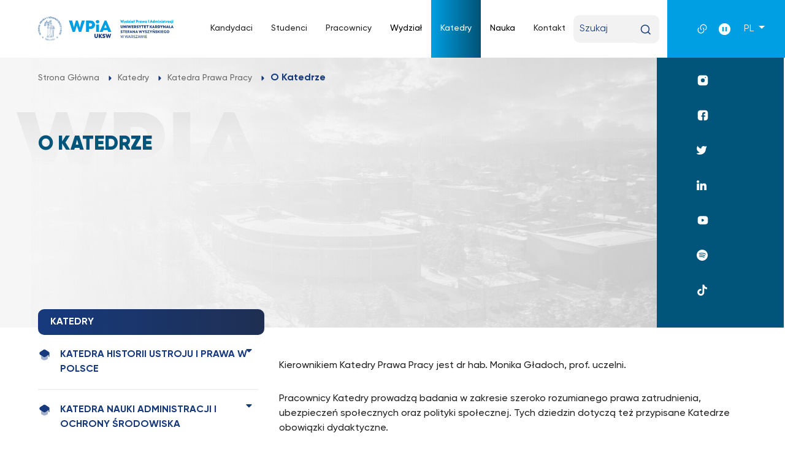

--- FILE ---
content_type: text/html; charset=UTF-8
request_url: https://wpia.uksw.edu.pl/katedry/katedra-prawa-pracy/o-katedrze/
body_size: 21464
content:
<!DOCTYPE html>
<html lang="pl-PL">
	<head>
		<!-- <meta charset=""> -->
		<meta http-equiv="content-type" content="text/html; charset=utf-8" />
		<meta name="viewport" content="width=device-width, initial-scale=1, shrink-to-fit=no">
		<link rel="profile" href="http://gmpg.org/xfn/11">
		
		<title>O Katedrze &#8211; Wydział Prawa i Administracji UKSW</title>
<meta name='robots' content='max-image-preview:large' />
	<style>img:is([sizes="auto" i], [sizes^="auto," i]) { contain-intrinsic-size: 3000px 1500px }</style>
	<link rel="alternate" hreflang="pl" href="https://wpia.uksw.edu.pl/katedry/katedra-prawa-pracy/o-katedrze/" />
<link rel="alternate" hreflang="x-default" href="https://wpia.uksw.edu.pl/katedry/katedra-prawa-pracy/o-katedrze/" />
<link rel='dns-prefetch' href='//wydzialy.uksw.edu.pl' />
<link rel='dns-prefetch' href='//static.addtoany.com' />
<link rel='dns-prefetch' href='//cdnjs.cloudflare.com' />
<link rel='dns-prefetch' href='//cdn.datatables.net' />
<link rel='dns-prefetch' href='//fonts.googleapis.com' />
<link rel="alternate" type="application/rss+xml" title="Wydział Prawa i Administracji UKSW &raquo; Kanał z wpisami" href="https://wpia.uksw.edu.pl/feed/" />
<link rel="alternate" type="application/rss+xml" title="Wydział Prawa i Administracji UKSW &raquo; Kanał z komentarzami" href="https://wpia.uksw.edu.pl/comments/feed/" />
<script>
window._wpemojiSettings = {"baseUrl":"https:\/\/s.w.org\/images\/core\/emoji\/16.0.1\/72x72\/","ext":".png","svgUrl":"https:\/\/s.w.org\/images\/core\/emoji\/16.0.1\/svg\/","svgExt":".svg","source":{"concatemoji":"https:\/\/wpia.uksw.edu.pl\/wp-includes\/js\/wp-emoji-release.min.js?ver=6.8.3"}};
/*! This file is auto-generated */
!function(s,n){var o,i,e;function c(e){try{var t={supportTests:e,timestamp:(new Date).valueOf()};sessionStorage.setItem(o,JSON.stringify(t))}catch(e){}}function p(e,t,n){e.clearRect(0,0,e.canvas.width,e.canvas.height),e.fillText(t,0,0);var t=new Uint32Array(e.getImageData(0,0,e.canvas.width,e.canvas.height).data),a=(e.clearRect(0,0,e.canvas.width,e.canvas.height),e.fillText(n,0,0),new Uint32Array(e.getImageData(0,0,e.canvas.width,e.canvas.height).data));return t.every(function(e,t){return e===a[t]})}function u(e,t){e.clearRect(0,0,e.canvas.width,e.canvas.height),e.fillText(t,0,0);for(var n=e.getImageData(16,16,1,1),a=0;a<n.data.length;a++)if(0!==n.data[a])return!1;return!0}function f(e,t,n,a){switch(t){case"flag":return n(e,"\ud83c\udff3\ufe0f\u200d\u26a7\ufe0f","\ud83c\udff3\ufe0f\u200b\u26a7\ufe0f")?!1:!n(e,"\ud83c\udde8\ud83c\uddf6","\ud83c\udde8\u200b\ud83c\uddf6")&&!n(e,"\ud83c\udff4\udb40\udc67\udb40\udc62\udb40\udc65\udb40\udc6e\udb40\udc67\udb40\udc7f","\ud83c\udff4\u200b\udb40\udc67\u200b\udb40\udc62\u200b\udb40\udc65\u200b\udb40\udc6e\u200b\udb40\udc67\u200b\udb40\udc7f");case"emoji":return!a(e,"\ud83e\udedf")}return!1}function g(e,t,n,a){var r="undefined"!=typeof WorkerGlobalScope&&self instanceof WorkerGlobalScope?new OffscreenCanvas(300,150):s.createElement("canvas"),o=r.getContext("2d",{willReadFrequently:!0}),i=(o.textBaseline="top",o.font="600 32px Arial",{});return e.forEach(function(e){i[e]=t(o,e,n,a)}),i}function t(e){var t=s.createElement("script");t.src=e,t.defer=!0,s.head.appendChild(t)}"undefined"!=typeof Promise&&(o="wpEmojiSettingsSupports",i=["flag","emoji"],n.supports={everything:!0,everythingExceptFlag:!0},e=new Promise(function(e){s.addEventListener("DOMContentLoaded",e,{once:!0})}),new Promise(function(t){var n=function(){try{var e=JSON.parse(sessionStorage.getItem(o));if("object"==typeof e&&"number"==typeof e.timestamp&&(new Date).valueOf()<e.timestamp+604800&&"object"==typeof e.supportTests)return e.supportTests}catch(e){}return null}();if(!n){if("undefined"!=typeof Worker&&"undefined"!=typeof OffscreenCanvas&&"undefined"!=typeof URL&&URL.createObjectURL&&"undefined"!=typeof Blob)try{var e="postMessage("+g.toString()+"("+[JSON.stringify(i),f.toString(),p.toString(),u.toString()].join(",")+"));",a=new Blob([e],{type:"text/javascript"}),r=new Worker(URL.createObjectURL(a),{name:"wpTestEmojiSupports"});return void(r.onmessage=function(e){c(n=e.data),r.terminate(),t(n)})}catch(e){}c(n=g(i,f,p,u))}t(n)}).then(function(e){for(var t in e)n.supports[t]=e[t],n.supports.everything=n.supports.everything&&n.supports[t],"flag"!==t&&(n.supports.everythingExceptFlag=n.supports.everythingExceptFlag&&n.supports[t]);n.supports.everythingExceptFlag=n.supports.everythingExceptFlag&&!n.supports.flag,n.DOMReady=!1,n.readyCallback=function(){n.DOMReady=!0}}).then(function(){return e}).then(function(){var e;n.supports.everything||(n.readyCallback(),(e=n.source||{}).concatemoji?t(e.concatemoji):e.wpemoji&&e.twemoji&&(t(e.twemoji),t(e.wpemoji)))}))}((window,document),window._wpemojiSettings);
</script>
<style id='wp-emoji-styles-inline-css'>

	img.wp-smiley, img.emoji {
		display: inline !important;
		border: none !important;
		box-shadow: none !important;
		height: 1em !important;
		width: 1em !important;
		margin: 0 0.07em !important;
		vertical-align: -0.1em !important;
		background: none !important;
		padding: 0 !important;
	}
</style>
<link rel='stylesheet' id='wp-block-library-css' href='https://wpia.uksw.edu.pl/wp-includes/css/dist/block-library/style.min.css?ver=6.8.3' media='all' />
<style id='classic-theme-styles-inline-css'>
/*! This file is auto-generated */
.wp-block-button__link{color:#fff;background-color:#32373c;border-radius:9999px;box-shadow:none;text-decoration:none;padding:calc(.667em + 2px) calc(1.333em + 2px);font-size:1.125em}.wp-block-file__button{background:#32373c;color:#fff;text-decoration:none}
</style>
<style id='graphina-gutenberg-chart-controls-style-inline-css'>
.graphina-gutenberg-align-left{text-align:left}.graphina-gutenberg-align-center{text-align:center}.graphina-gutenberg-align-right{text-align:right}.gcfg_graphina_label{width:65%!important}.gcfg_dataset_value_label{width:60%!important}span.dashicons.dashicons-trash{color:red;font-size:20px}.block-editor-block-inspector .components-base-control{margin-bottom:0!important}.gcfg_hideBlock{display:none!important}.gcfg-chart-card{background-color:#fff;border-radius:4px;padding:25px;width:100%}.gcfg-chart-card h4{margin-top:0}@media screen and (max-width:674px){.gcfg-chart-card{padding:25px 0!important}}

</style>
<style id='safe-svg-svg-icon-style-inline-css'>
.safe-svg-cover{text-align:center}.safe-svg-cover .safe-svg-inside{display:inline-block;max-width:100%}.safe-svg-cover svg{fill:currentColor;height:100%;max-height:100%;max-width:100%;width:100%}

</style>
<style id='global-styles-inline-css'>
:root{--wp--preset--aspect-ratio--square: 1;--wp--preset--aspect-ratio--4-3: 4/3;--wp--preset--aspect-ratio--3-4: 3/4;--wp--preset--aspect-ratio--3-2: 3/2;--wp--preset--aspect-ratio--2-3: 2/3;--wp--preset--aspect-ratio--16-9: 16/9;--wp--preset--aspect-ratio--9-16: 9/16;--wp--preset--gradient--vivid-cyan-blue-to-vivid-purple: linear-gradient(135deg,rgba(6,147,227,1) 0%,rgb(155,81,224) 100%);--wp--preset--gradient--light-green-cyan-to-vivid-green-cyan: linear-gradient(135deg,rgb(122,220,180) 0%,rgb(0,208,130) 100%);--wp--preset--gradient--luminous-vivid-amber-to-luminous-vivid-orange: linear-gradient(135deg,rgba(252,185,0,1) 0%,rgba(255,105,0,1) 100%);--wp--preset--gradient--luminous-vivid-orange-to-vivid-red: linear-gradient(135deg,rgba(255,105,0,1) 0%,rgb(207,46,46) 100%);--wp--preset--gradient--very-light-gray-to-cyan-bluish-gray: linear-gradient(135deg,rgb(238,238,238) 0%,rgb(169,184,195) 100%);--wp--preset--gradient--cool-to-warm-spectrum: linear-gradient(135deg,rgb(74,234,220) 0%,rgb(151,120,209) 20%,rgb(207,42,186) 40%,rgb(238,44,130) 60%,rgb(251,105,98) 80%,rgb(254,248,76) 100%);--wp--preset--gradient--blush-light-purple: linear-gradient(135deg,rgb(255,206,236) 0%,rgb(152,150,240) 100%);--wp--preset--gradient--blush-bordeaux: linear-gradient(135deg,rgb(254,205,165) 0%,rgb(254,45,45) 50%,rgb(107,0,62) 100%);--wp--preset--gradient--luminous-dusk: linear-gradient(135deg,rgb(255,203,112) 0%,rgb(199,81,192) 50%,rgb(65,88,208) 100%);--wp--preset--gradient--pale-ocean: linear-gradient(135deg,rgb(255,245,203) 0%,rgb(182,227,212) 50%,rgb(51,167,181) 100%);--wp--preset--gradient--electric-grass: linear-gradient(135deg,rgb(202,248,128) 0%,rgb(113,206,126) 100%);--wp--preset--gradient--midnight: linear-gradient(135deg,rgb(2,3,129) 0%,rgb(40,116,252) 100%);--wp--preset--font-size--small: 13px;--wp--preset--font-size--medium: 20px;--wp--preset--font-size--large: 36px;--wp--preset--font-size--x-large: 42px;--wp--preset--spacing--20: 0.44rem;--wp--preset--spacing--30: 0.67rem;--wp--preset--spacing--40: 1rem;--wp--preset--spacing--50: 1.5rem;--wp--preset--spacing--60: 2.25rem;--wp--preset--spacing--70: 3.38rem;--wp--preset--spacing--80: 5.06rem;--wp--preset--shadow--natural: 6px 6px 9px rgba(0, 0, 0, 0.2);--wp--preset--shadow--deep: 12px 12px 50px rgba(0, 0, 0, 0.4);--wp--preset--shadow--sharp: 6px 6px 0px rgba(0, 0, 0, 0.2);--wp--preset--shadow--outlined: 6px 6px 0px -3px rgba(255, 255, 255, 1), 6px 6px rgba(0, 0, 0, 1);--wp--preset--shadow--crisp: 6px 6px 0px rgba(0, 0, 0, 1);}:where(.is-layout-flex){gap: 0.5em;}:where(.is-layout-grid){gap: 0.5em;}body .is-layout-flex{display: flex;}.is-layout-flex{flex-wrap: wrap;align-items: center;}.is-layout-flex > :is(*, div){margin: 0;}body .is-layout-grid{display: grid;}.is-layout-grid > :is(*, div){margin: 0;}:where(.wp-block-columns.is-layout-flex){gap: 2em;}:where(.wp-block-columns.is-layout-grid){gap: 2em;}:where(.wp-block-post-template.is-layout-flex){gap: 1.25em;}:where(.wp-block-post-template.is-layout-grid){gap: 1.25em;}.has-vivid-cyan-blue-to-vivid-purple-gradient-background{background: var(--wp--preset--gradient--vivid-cyan-blue-to-vivid-purple) !important;}.has-light-green-cyan-to-vivid-green-cyan-gradient-background{background: var(--wp--preset--gradient--light-green-cyan-to-vivid-green-cyan) !important;}.has-luminous-vivid-amber-to-luminous-vivid-orange-gradient-background{background: var(--wp--preset--gradient--luminous-vivid-amber-to-luminous-vivid-orange) !important;}.has-luminous-vivid-orange-to-vivid-red-gradient-background{background: var(--wp--preset--gradient--luminous-vivid-orange-to-vivid-red) !important;}.has-very-light-gray-to-cyan-bluish-gray-gradient-background{background: var(--wp--preset--gradient--very-light-gray-to-cyan-bluish-gray) !important;}.has-cool-to-warm-spectrum-gradient-background{background: var(--wp--preset--gradient--cool-to-warm-spectrum) !important;}.has-blush-light-purple-gradient-background{background: var(--wp--preset--gradient--blush-light-purple) !important;}.has-blush-bordeaux-gradient-background{background: var(--wp--preset--gradient--blush-bordeaux) !important;}.has-luminous-dusk-gradient-background{background: var(--wp--preset--gradient--luminous-dusk) !important;}.has-pale-ocean-gradient-background{background: var(--wp--preset--gradient--pale-ocean) !important;}.has-electric-grass-gradient-background{background: var(--wp--preset--gradient--electric-grass) !important;}.has-midnight-gradient-background{background: var(--wp--preset--gradient--midnight) !important;}.has-small-font-size{font-size: var(--wp--preset--font-size--small) !important;}.has-medium-font-size{font-size: var(--wp--preset--font-size--medium) !important;}.has-large-font-size{font-size: var(--wp--preset--font-size--large) !important;}.has-x-large-font-size{font-size: var(--wp--preset--font-size--x-large) !important;}
:where(.wp-block-post-template.is-layout-flex){gap: 1.25em;}:where(.wp-block-post-template.is-layout-grid){gap: 1.25em;}
:where(.wp-block-columns.is-layout-flex){gap: 2em;}:where(.wp-block-columns.is-layout-grid){gap: 2em;}
:root :where(.wp-block-pullquote){font-size: 1.5em;line-height: 1.6;}
</style>
<link rel='stylesheet' id='contact-form-7-css' href='https://wydzialy.uksw.edu.pl/wp-content/plugins/contact-form-7/includes/css/styles.css?ver=6.1.1' media='all' />
<link rel='stylesheet' id='cmplz-general-css' href='https://wydzialy.uksw.edu.pl/wp-content/plugins/complianz-gdpr/assets/css/cookieblocker.min.css?ver=1758867954' media='all' />
<link rel='stylesheet' id='megamenu-css' href='https://wydzialy.uksw.edu.pl/wp-content/uploads/sites/10/maxmegamenu/style_pl.css?ver=64b3aa' media='all' />
<link rel='stylesheet' id='dashicons-css' href='https://wpia.uksw.edu.pl/wp-includes/css/dashicons.min.css?ver=6.8.3' media='all' />
<link rel='stylesheet' id='megamenu-genericons-css' href='https://wydzialy.uksw.edu.pl/wp-content/plugins/megamenu-pro/icons/genericons/genericons/genericons.css?ver=2.2.7' media='all' />
<link rel='stylesheet' id='megamenu-fontawesome-css' href='https://wydzialy.uksw.edu.pl/wp-content/plugins/megamenu-pro/icons/fontawesome/css/font-awesome.min.css?ver=2.2.7' media='all' />
<link rel='stylesheet' id='megamenu-fontawesome5-css' href='https://wydzialy.uksw.edu.pl/wp-content/plugins/megamenu-pro/icons/fontawesome5/css/all.min.css?ver=2.2.7' media='all' />
<link rel='stylesheet' id='uksw-bootstrap-css' href='https://wydzialy.uksw.edu.pl/wp-content/themes/uksw/css/bootstrap.css?ver=6.8.3' media='all' />
<link rel='stylesheet' id='uksw-styles-css' href='https://wydzialy.uksw.edu.pl/wp-content/themes/uksw/css/style.css?ver=6.8.3' media='all' />
<link rel='stylesheet' id='uksw-responsive-css' href='https://wydzialy.uksw.edu.pl/wp-content/themes/uksw/css/responsive.css?ver=6.8.3' media='all' />
<link rel='stylesheet' id='uksw-all-css' href='https://wydzialy.uksw.edu.pl/wp-content/themes/uksw/css/all.css?ver=6.8.3' media='all' />
<link rel='stylesheet' id='uksw-font-css' href='https://wydzialy.uksw.edu.pl/wp-content/themes/uksw/fonts/stylesheet.css?ver=6.8.3' media='all' />
<link rel='stylesheet' id='uksw-style1-css' href='https://wydzialy.uksw.edu.pl/wp-content/themes/uksw/css/style1.css?ver=6.8.3' media='all' />
<link rel='stylesheet' id='uksw-contrast-css' href='https://wydzialy.uksw.edu.pl/wp-content/themes/uksw/css/contrast.css?ver=6.8.3' media='all' />
<link rel='stylesheet' id='uksw-carousel-css' href='https://wydzialy.uksw.edu.pl/wp-content/themes/uksw/css/carousel.css?ver=6.8.3' media='all' />
<link rel='stylesheet' id='jquery-ui-datepicker-css-css' href='https://wydzialy.uksw.edu.pl/wp-content/themes/uksw/css/jquery-ui.css?ver=6.8.3' media='all' />
<link rel='stylesheet' id='jquery-ui-datepicker-css-time-css' href='https://cdnjs.cloudflare.com/ajax/libs/jquery-ui-timepicker-addon/1.6.3/jquery-ui-timepicker-addon.min.css?ver=6.8.3' media='all' />
<link rel='stylesheet' id='owl-carousel-css-css' href='https://wydzialy.uksw.edu.pl/wp-content/themes/uksw/css/owl.carousel.min.css?ver=6.8.3' media='all' />
<link rel='stylesheet' id='owl-theme-carousel-css-css' href='https://wydzialy.uksw.edu.pl/wp-content/themes/uksw/css/owl.theme.default.min.css?ver=6.8.3' media='all' />
<link rel='stylesheet' id='owl-multiselect-css-css' href='https://wydzialy.uksw.edu.pl/wp-content/themes/uksw/css/bootstrap-select.css?ver=6.8.3' media='all' />
<link rel='stylesheet' id='lightboxmin-css-css' href='https://wydzialy.uksw.edu.pl/wp-content/themes/uksw/css/lightbox.min.css?ver=6.8.3' media='all' />
<link rel='stylesheet' id='datatable-css-css' href='https://wydzialy.uksw.edu.pl/wp-content/themes/uksw/css/jquery.dataTables.min.css?ver=6.8.3' media='all' />
<link rel='stylesheet' id='datatable-css1-css' href='https://cdn.datatables.net/buttons/2.2.2/css/buttons.dataTables.min.css?ver=6.8.3' media='all' />
<link rel='stylesheet' id='datatable-css2-css' href='https://cdn.datatables.net/1.11.5/css/dataTables.bootstrap4.min.css?ver=6.8.3' media='all' />
<link rel='stylesheet' id='oco-Merriweather-fonts-css' href='https://fonts.googleapis.com/css2?family=Poppins%3Awght%40200%3B300%3B400%3B500%3B600%3B700%3B800%3B900&#038;display=swap&#038;ver=6.8.3' media='all' />
<link rel='stylesheet' id='tablepress-default-css' href='https://wydzialy.uksw.edu.pl/wp-content/plugins/tablepress/css/build/default.css?ver=3.2.3' media='all' />
<link rel='stylesheet' id='tablepress-responsive-tables-css' href='https://wydzialy.uksw.edu.pl/wp-content/plugins/tablepress-responsive-tables/css/tablepress-responsive.min.css?ver=1.8' media='all' />
<link rel='stylesheet' id='addtoany-css' href='https://wydzialy.uksw.edu.pl/wp-content/plugins/add-to-any/addtoany.min.css?ver=1.16' media='all' />
<style id='block-visibility-screen-size-styles-inline-css'>
/* Large screens (desktops, 992px and up) */
@media ( min-width: 992px ) {
	.block-visibility-hide-large-screen {
		display: none !important;
	}
}

/* Medium screens (tablets, between 768px and 992px) */
@media ( min-width: 768px ) and ( max-width: 991.98px ) {
	.block-visibility-hide-medium-screen {
		display: none !important;
	}
}

/* Small screens (mobile devices, less than 768px) */
@media ( max-width: 767.98px ) {
	.block-visibility-hide-small-screen {
		display: none !important;
	}
}
</style>
<script src="https://wpia.uksw.edu.pl/wp-includes/js/jquery/jquery.min.js?ver=3.7.1" id="jquery-core-js"></script>
<script src="https://wpia.uksw.edu.pl/wp-includes/js/jquery/jquery-migrate.min.js?ver=3.4.1" id="jquery-migrate-js"></script>
<script id="wpml-cookie-js-extra">
var wpml_cookies = {"wp-wpml_current_language":{"value":"pl","expires":1,"path":"\/"}};
var wpml_cookies = {"wp-wpml_current_language":{"value":"pl","expires":1,"path":"\/"}};
</script>
<script src="https://wydzialy.uksw.edu.pl/wp-content/plugins/sitepress-multilingual-cms/res/js/cookies/language-cookie.js?ver=4.5.14" id="wpml-cookie-js"></script>
<script id="addtoany-core-js-before">
window.a2a_config=window.a2a_config||{};a2a_config.callbacks=[];a2a_config.overlays=[];a2a_config.templates={};a2a_localize = {
	Share: "Share",
	Save: "Save",
	Subscribe: "Subscribe",
	Email: "Email",
	Bookmark: "Bookmark",
	ShowAll: "Show all",
	ShowLess: "Show less",
	FindServices: "Find service(s)",
	FindAnyServiceToAddTo: "Instantly find any service to add to",
	PoweredBy: "Powered by",
	ShareViaEmail: "Share via email",
	SubscribeViaEmail: "Subscribe via email",
	BookmarkInYourBrowser: "Bookmark in your browser",
	BookmarkInstructions: "Press Ctrl+D or \u2318+D to bookmark this page",
	AddToYourFavorites: "Add to your favorites",
	SendFromWebOrProgram: "Send from any email address or email program",
	EmailProgram: "Email program",
	More: "More&#8230;",
	ThanksForSharing: "Thanks for sharing!",
	ThanksForFollowing: "Thanks for following!"
};
</script>
<script defer src="https://static.addtoany.com/menu/page.js" id="addtoany-core-js"></script>
<script defer src="https://wydzialy.uksw.edu.pl/wp-content/plugins/add-to-any/addtoany.min.js?ver=1.1" id="addtoany-jquery-js"></script>
<script src="https://wpia.uksw.edu.pl/wp-includes/js/dist/vendor/react.min.js?ver=18.3.1.1" id="react-js"></script>
<script src="https://wpia.uksw.edu.pl/wp-includes/js/dist/vendor/react-dom.min.js?ver=18.3.1.1" id="react-dom-js"></script>
<script src="https://wpia.uksw.edu.pl/wp-includes/js/dist/escape-html.min.js?ver=6561a406d2d232a6fbd2" id="wp-escape-html-js"></script>
<script src="https://wpia.uksw.edu.pl/wp-includes/js/dist/element.min.js?ver=a4eeeadd23c0d7ab1d2d" id="wp-element-js"></script>
<script src="https://wpia.uksw.edu.pl/wp-includes/js/dist/vendor/wp-polyfill.min.js?ver=3.15.0" id="wp-polyfill-js"></script>
<script src="https://wydzialy.uksw.edu.pl/wp-content/plugins/graphina-charts-for-gutenberg/build/front.js?ver=5a40d6502c8fd9c51d62cbeb4cfdb51b" id="gutenberg-graphina-scripts-front-js"></script>
<link rel="https://api.w.org/" href="https://wpia.uksw.edu.pl/wp-json/" /><link rel="alternate" title="JSON" type="application/json" href="https://wpia.uksw.edu.pl/wp-json/wp/v2/pages/18838" /><link rel="EditURI" type="application/rsd+xml" title="RSD" href="https://wpia.uksw.edu.pl/xmlrpc.php?rsd" />
<meta name="generator" content="WordPress 6.8.3" />
<link rel="canonical" href="https://wpia.uksw.edu.pl/katedry/katedra-prawa-pracy/o-katedrze/" />
<link rel='shortlink' href='https://wpia.uksw.edu.pl/?p=18838' />
<link rel="alternate" title="oEmbed (JSON)" type="application/json+oembed" href="https://wpia.uksw.edu.pl/wp-json/oembed/1.0/embed?url=https%3A%2F%2Fwpia.uksw.edu.pl%2Fkatedry%2Fkatedra-prawa-pracy%2Fo-katedrze%2F" />
<link rel="alternate" title="oEmbed (XML)" type="text/xml+oembed" href="https://wpia.uksw.edu.pl/wp-json/oembed/1.0/embed?url=https%3A%2F%2Fwpia.uksw.edu.pl%2Fkatedry%2Fkatedra-prawa-pracy%2Fo-katedrze%2F&#038;format=xml" />
<meta name="generator" content="WPML ver:4.5.14 stt:1,40;" />
<meta name="mobile-web-app-capable" content="yes">
<meta name="apple-mobile-web-app-capable" content="yes">
<meta name="apple-mobile-web-app-title" content="Wydział Prawa i Administracji UKSW - WPiA UKSW">
<link rel="icon" href="https://wydzialy.uksw.edu.pl/wp-content/uploads/sites/10/2022/09/cropped-cropped-fav-1-32x32.png" sizes="32x32" />
<link rel="icon" href="https://wydzialy.uksw.edu.pl/wp-content/uploads/sites/10/2022/09/cropped-cropped-fav-1-192x192.png" sizes="192x192" />
<link rel="apple-touch-icon" href="https://wydzialy.uksw.edu.pl/wp-content/uploads/sites/10/2022/09/cropped-cropped-fav-1-180x180.png" />
<meta name="msapplication-TileImage" content="https://wydzialy.uksw.edu.pl/wp-content/uploads/sites/10/2022/09/cropped-cropped-fav-1-270x270.png" />
		<style id="wp-custom-css">
			.publications img {
	height: 240px;
	min-width: 170px;
	width: auto;
}

.flags img {
	outline: 2px #1E3057 solid;
	padding: 2px
}

.dropdown_language {
    display: block;
}		</style>
		<style type="text/css">/** Mega Menu CSS: fs **/</style>
    

    <script
			  src="https://code.jquery.com/jquery-3.6.0.min.js"
			  integrity="sha256-/xUj+3OJU5yExlq6GSYGSHk7tPXikynS7ogEvDej/m4="
			  crossorigin="anonymous"></script>

    <script>



      jQuery(document).keyup(function(e) {
      if (e.key === "Escape") { // escape key maps to keycode `27`
     // alert("escape")

      if(jQuery("#youtube").length>0){
        myModal.hide()
      $( "#youtube" ).trigger( "click" );

      }
      }
      });

    </script>



 
	</head>
  

<body data-cmplz=1 class="wp-singular page-template page-template-page-templates page-template-template-sub-page page-template-page-templatestemplate-sub-page-php page page-id-18838 page-child parent-pageid-18684 wp-custom-logo wp-embed-responsive wp-theme-uksw clswpia mega-menu-primary group-blog" >
       
  <a href="javascript:void(0)" tabindex="1"  id="skipcontent"
    
    role="link"
    class="skip-main">Przejd&#378; do tre&#347;ci</a>
			
			
  	
	
		<script>
      jQuery('#skiptosearch').click(function() {

      jQuery('#searchFRM .search').trigger( "click" );

      });

      jQuery(document).ready(function() {
			jQuery('#skipcontent').click(function() {
			//Event for pushed the video
			jQuery('html, body').animate({scrollTop: '250px'}, 800);
			jQuery('.breadcrumb-item a').focus()
			/*jQuery('html, body').animate({
			scrollTop: ($('.container').first().offset().top)
			},500);*/
			});
		  });	
    </script>
    
  
    
   

   

      <header class="fixed-top inner_pages_top inner_pages_top_sub">  
   

  <nav class="navbar navbar-expand-lg">
    <div class="container">
      <a href="https://wpia.uksw.edu.pl/" class="navbar-brand custom-logo-link" rel="home"><img width="408" height="63" src="https://wydzialy.uksw.edu.pl/wp-content/uploads/sites/10/2023/03/logo_wpia.svg" class="img-fluid" alt="Wydział Prawa i Administracji UKSW" decoding="async" /></a>
<button class="navbar-toggler" type="button" data-bs-toggle="collapse" data-bs-target="#navbarsExample07XL" aria-controls="navbarsExample07XL" aria-expanded="false" aria-label="Toggle navigation">
        <span class="navbar-toggler-icon"> </span> </button>


      
      <div class="collapse navbar-collapse" id="navbarsExample07XL">
        
      <div class="top_right_new not_desk">
                            <div id="custom-search-input">
                            <label for="example-search-input" class="sr-only">Wpisz wyszukiwaną frazę</label>
                            <form name="search" id="searchFRM1" action="https://wpia.uksw.edu.pl">
                                      <div class="input-group col-md-12">
                                      <input name="s" class="search-query form-control" type="text" placeholder="Szukaj" value=""  id="example-search-input">
                                         <span class="input-group-btn">
                                              <button class="btn" title="Kliknij, aby wyszukać" type="submit">
                                              <img src="https://wydzialy.uksw.edu.pl/wp-content/themes/uksw/images/mob_search.svg" alt="">
                                              </button>
                                          </span>
                                      </div>
                             </form>
                                  </div>
                  
                  <div class="top_right_new1">
                  <a href="javascript:void(0)" class="underline-js"> <img src="https://wydzialy.uksw.edu.pl/wp-content/themes/uksw/images/link-21.svg" alt="Włącz/Wyłącz podkreślenie linków"></a><a href="javascript:void(0)"> <img id="carouselimgtopmob" src="https://wydzialy.uksw.edu.pl/wp-content/themes/uksw/images/pause2.svg" alt="Zatrzymaj/Wznów animację" class="stopSlider pointer"> </a> 
                                    <div class="dropdown dropdown_language">
                      <button class="btn top_search_btn_language dropdown-toggle" type="button" id="dropdownMenuButton2" data-bs-toggle="dropdown" aria-expanded="false">
                      PL  </button>
                      <ul class="dropdown-menu dropdown-menu_language" aria-labelledby="dropdownMenuButton2">
                        
                                                                     
                      
                      </ul>
                  </div>
                   

                                     
                   </div>

        </div>

   
        <div id="mega-menu-wrap-primary" class="mega-menu-wrap"><div class="mega-menu-toggle"><div class="mega-toggle-blocks-left"></div><div class="mega-toggle-blocks-center"></div><div class="mega-toggle-blocks-right"><div class='mega-toggle-block mega-menu-toggle-animated-block mega-toggle-block-0' id='mega-toggle-block-0'><button aria-label="Toggle Menu" class="mega-toggle-animated mega-toggle-animated-slider" type="button" aria-expanded="false">
                  <span class="mega-toggle-animated-box">
                    <span class="mega-toggle-animated-inner"></span>
                  </span>
                </button></div></div></div><ul id="mega-menu-primary" class="mega-menu max-mega-menu mega-menu-horizontal mega-no-js" data-event="click" data-effect="fade_up" data-effect-speed="200" data-effect-mobile="disabled" data-effect-speed-mobile="0" data-panel-width="body" data-panel-inner-width="container" data-mobile-force-width="false" data-second-click="go" data-document-click="collapse" data-vertical-behaviour="standard" data-breakpoint="768" data-unbind="true" data-mobile-state="collapse_all" data-mobile-direction="vertical" data-hover-intent-timeout="300" data-hover-intent-interval="100"><li class="mega-menu-item mega-menu-item-type-post_type mega-menu-item-object-page mega-menu-item-has-children mega-menu-megamenu mega-menu-grid mega-align-bottom-left mega-menu-grid mega-hide-arrow mega-menu-item-3318" id="mega-menu-item-3318"><a class="mega-menu-link" href="https://wpia.uksw.edu.pl/kandydaci/" aria-expanded="false" tabindex="0">Kandydaci<span class="mega-indicator" aria-hidden="true"></span></a>
<ul class="mega-sub-menu" role='presentation'>
<li class="mega-menu-row" id="mega-menu-3318-0">
	<ul class="mega-sub-menu" style='--columns:12' role='presentation'>
<li class="mega-menu-column mega-menu-columns-4-of-12" style="--columns:12; --span:4" id="mega-menu-3318-0-0">
		<ul class="mega-sub-menu">
<li class="mega-menu-item mega-menu-item-type-post_type mega-menu-item-object-page mega-menu-item-has-children mega-has-icon mega-icon-left mega-menu-item-24711" id="mega-menu-item-24711"><a class="mega-custom-icon mega-menu-link" href="https://wpia.uksw.edu.pl/kandydaci/studia/">Studia<span class="mega-indicator" aria-hidden="true"></span></a>
			<ul class="mega-sub-menu">
<li class="mega-menu-item mega-menu-item-type-post_type mega-menu-item-object-page mega-menu-item-24712" id="mega-menu-item-24712"><a class="mega-menu-link" href="https://wpia.uksw.edu.pl/kandydaci/studia/studia-i-stopnia-i-jednolite-magisterskie/">Studia I stopnia oraz jednolite magisterskie</a></li><li class="mega-menu-item mega-menu-item-type-post_type mega-menu-item-object-page mega-menu-item-24713" id="mega-menu-item-24713"><a class="mega-menu-link" href="https://wpia.uksw.edu.pl/kandydaci/studia/studia-ii-stopnia/">Studia II stopnia</a></li><li class="mega-menu-item mega-menu-item-type-post_type mega-menu-item-object-page mega-menu-item-24714" id="mega-menu-item-24714"><a target="_blank" class="mega-menu-link" href="https://szkoladoktorska.uksw.edu.pl/#new_tab">Szkoła doktorska UKSW</a></li><li class="mega-menu-item mega-menu-item-type-post_type mega-menu-item-object-page mega-menu-item-24715" id="mega-menu-item-24715"><a class="mega-menu-link" href="https://wpia.uksw.edu.pl/kandydaci/studia/studia-podyplomowe/">Studia podyplomowe</a></li>			</ul>
</li>		</ul>
</li><li class="mega-menu-column mega-menu-columns-4-of-12" style="--columns:12; --span:4" id="mega-menu-3318-0-1">
		<ul class="mega-sub-menu">
<li class="mega-menu-item mega-menu-item-type-post_type mega-menu-item-object-page mega-menu-item-has-children mega-has-icon mega-icon-left mega-menu-item-24716" id="mega-menu-item-24716"><a class="mega-custom-icon mega-menu-link" href="https://wpia.uksw.edu.pl/kandydaci/kierunki-studiow/">Kierunki studiów<span class="mega-indicator" aria-hidden="true"></span></a>
			<ul class="mega-sub-menu">
<li class="mega-menu-item mega-menu-item-type-post_type mega-menu-item-object-page mega-menu-item-24717" id="mega-menu-item-24717"><a class="mega-menu-link" href="https://wpia.uksw.edu.pl/kandydaci/kierunki-studiow/administracja/">Administracja</a></li><li class="mega-menu-item mega-menu-item-type-post_type mega-menu-item-object-page mega-menu-item-24718" id="mega-menu-item-24718"><a class="mega-menu-link" href="https://wpia.uksw.edu.pl/kandydaci/kierunki-studiow/bezpieczenstwo-w-gospodarce-cyfrowej/">Bezpieczeństwo w Gospodarce Cyfrowej</a></li><li class="mega-menu-item mega-menu-item-type-post_type mega-menu-item-object-page mega-menu-item-24719" id="mega-menu-item-24719"><a class="mega-menu-link" href="https://wpia.uksw.edu.pl/kandydaci/kierunki-studiow/czlowiek-w-cyberprzestrzeni/">Człowiek w Cyberprzestrzeni</a></li><li class="mega-menu-item mega-menu-item-type-post_type mega-menu-item-object-page mega-menu-item-24720" id="mega-menu-item-24720"><a class="mega-menu-link" href="https://wpia.uksw.edu.pl/kandydaci/kierunki-studiow/prawo/">Prawo</a></li><li class="mega-menu-item mega-menu-item-type-post_type mega-menu-item-object-page mega-menu-item-24721" id="mega-menu-item-24721"><a class="mega-menu-link" href="https://wpia.uksw.edu.pl/kandydaci/kierunki-studiow/stosunki-i-prawo-miedzynarodowe/">Stosunki i Prawo Międzynarodowe</a></li>			</ul>
</li>		</ul>
</li><li class="mega-menu-column mega-menu-columns-4-of-12" style="--columns:12; --span:4" id="mega-menu-3318-0-2">
		<ul class="mega-sub-menu">
<li class="mega-menu-item mega-menu-item-type-post_type mega-menu-item-object-page mega-menu-item-has-children mega-has-icon mega-icon-left mega-menu-item-24723" id="mega-menu-item-24723"><a class="mega-custom-icon mega-menu-link" href="https://wpia.uksw.edu.pl/kandydaci/rekrutacja/">Rekrutacja<span class="mega-indicator" aria-hidden="true"></span></a>
			<ul class="mega-sub-menu">
<li class="mega-menu-item mega-menu-item-type-post_type mega-menu-item-object-page mega-menu-item-24724" id="mega-menu-item-24724"><a class="mega-menu-link" href="https://wpia.uksw.edu.pl/kandydaci/rekrutacja/zasady-rekrutacji/">Zasady rekrutacji</a></li><li class="mega-menu-item mega-menu-item-type-post_type mega-menu-item-object-page mega-menu-item-24725" id="mega-menu-item-24725"><a class="mega-menu-link" href="https://wpia.uksw.edu.pl/kandydaci/rekrutacja/ogloszenia-dla-kandydatow/">Ogłoszenia dla kandydatów</a></li><li class="mega-menu-item mega-menu-item-type-post_type mega-menu-item-object-page mega-menu-item-24726" id="mega-menu-item-24726"><a class="mega-menu-link" href="https://uksw.edu.pl/kandydaci/rekrutacja/przewodnik-dla-kandydatow/">Przewodnik dla kandydatów</a></li><li class="mega-menu-item mega-menu-item-type-post_type mega-menu-item-object-page mega-menu-item-24727" id="mega-menu-item-24727"><a class="mega-menu-link" href="https://wpia.uksw.edu.pl/kandydaci/rekrutacja/harmonogram-rekrutacji/">Harmonogram rekrutacji</a></li>			</ul>
</li><li class="mega-menu-item mega-menu-item-type-post_type mega-menu-item-object-page mega-has-icon mega-icon-left mega-menu-item-24730" id="mega-menu-item-24730"><a target="_blank" class="mega-custom-icon mega-menu-link" href="https://uksw.edu.pl/kandydaci/kontakt/#new_tab">Kontakt z Biurem Rekrutacji</a></li>		</ul>
</li>	</ul>
</li></ul>
</li><li class="mega-menu-item mega-menu-item-type-post_type mega-menu-item-object-page mega-menu-item-has-children mega-menu-megamenu mega-menu-grid mega-align-bottom-left mega-menu-grid mega-hide-arrow mega-menu-item-3320" id="mega-menu-item-3320"><a class="mega-menu-link" href="https://wpia.uksw.edu.pl/studenci/" aria-expanded="false" tabindex="0">Studenci<span class="mega-indicator" aria-hidden="true"></span></a>
<ul class="mega-sub-menu" role='presentation'>
<li class="mega-menu-row" id="mega-menu-3320-0">
	<ul class="mega-sub-menu" style='--columns:12' role='presentation'>
<li class="mega-menu-column mega-menu-columns-3-of-12" style="--columns:12; --span:3" id="mega-menu-3320-0-0">
		<ul class="mega-sub-menu">
<li class="mega-menu-item mega-menu-item-type-post_type mega-menu-item-object-page mega-has-icon mega-icon-left mega-menu-item-24731" id="mega-menu-item-24731"><a class="mega-custom-icon mega-menu-link" href="https://wpia.uksw.edu.pl/studenci/administracja-stacjonarna/">Administracja stacjonarna</a></li><li class="mega-menu-item mega-menu-item-type-post_type mega-menu-item-object-page mega-has-icon mega-icon-left mega-menu-item-24732" id="mega-menu-item-24732"><a class="mega-custom-icon mega-menu-link" href="https://wpia.uksw.edu.pl/studenci/administracja-niestacjonarna/">Administracja niestacjonarna</a></li><li class="mega-menu-item mega-menu-item-type-post_type mega-menu-item-object-page mega-has-icon mega-icon-left mega-menu-item-24733" id="mega-menu-item-24733"><a class="mega-custom-icon mega-menu-link" href="https://wpia.uksw.edu.pl/studenci/bezpieczenstwo-w-gospodarce-cyfrowej/">Bezpieczeństwo w gospodarce cyfrowej</a></li><li class="mega-menu-item mega-menu-item-type-post_type mega-menu-item-object-page mega-has-icon mega-icon-left mega-menu-item-24734" id="mega-menu-item-24734"><a class="mega-custom-icon mega-menu-link" href="https://wpia.uksw.edu.pl/studenci/czlowiek-w-cyberprzestrzeni/">Człowiek w cyberprzestrzeni</a></li><li class="mega-menu-item mega-menu-item-type-post_type mega-menu-item-object-page mega-has-icon mega-icon-left mega-menu-item-24735" id="mega-menu-item-24735"><a class="mega-custom-icon mega-menu-link" href="https://wpia.uksw.edu.pl/studenci/prawo-stacjonarne/">Prawo stacjonarne</a></li><li class="mega-menu-item mega-menu-item-type-post_type mega-menu-item-object-page mega-has-icon mega-icon-left mega-menu-item-24736" id="mega-menu-item-24736"><a class="mega-custom-icon mega-menu-link" href="https://wpia.uksw.edu.pl/studenci/prawo-niestacjonarne/">Prawo niestacjonarne</a></li><li class="mega-menu-item mega-menu-item-type-post_type mega-menu-item-object-page mega-has-icon mega-icon-left mega-menu-item-24737" id="mega-menu-item-24737"><a class="mega-custom-icon mega-menu-link" href="https://wpia.uksw.edu.pl/studenci/stosunki-i-prawo-miedzynarodowe/">Stosunki i prawo międzynarodowe</a></li>		</ul>
</li><li class="mega-menu-column mega-menu-columns-3-of-12" style="--columns:12; --span:3" id="mega-menu-3320-0-1">
		<ul class="mega-sub-menu">
<li class="mega-menu-item mega-menu-item-type-post_type mega-menu-item-object-page mega-has-icon mega-icon-left mega-menu-item-24739" id="mega-menu-item-24739"><a target="_blank" class="mega-custom-icon mega-menu-link" href="https://szkoladoktorska.uksw.edu.pl/#new_tab">Szkoła Doktorska UKSW</a></li><li class="mega-menu-item mega-menu-item-type-post_type mega-menu-item-object-page mega-has-icon mega-icon-left mega-menu-item-24743" id="mega-menu-item-24743"><a target="_blank" class="mega-custom-icon mega-menu-link" href="https://ksztalcenie.uksw.edu.pl/organiazcja-studiow/harmonogram-roku-akademickiego/#new_tab">Harmonogram roku akademickiego</a></li><li class="mega-menu-item mega-menu-item-type-post_type mega-menu-item-object-page mega-has-icon mega-icon-left mega-menu-item-24744" id="mega-menu-item-24744"><a class="mega-custom-icon mega-menu-link" href="https://wpia.uksw.edu.pl/studenci/praktyki-studenckie/">Praktyki studenckie</a></li><li class="mega-menu-item mega-menu-item-type-post_type mega-menu-item-object-page mega-has-icon mega-icon-left mega-menu-item-24745" id="mega-menu-item-24745"><a class="mega-custom-icon mega-menu-link" href="https://wpia.uksw.edu.pl/studenci/indywidualna-organizacja-studiow/">Indywidualna organizacja studiów</a></li><li class="mega-menu-item mega-menu-item-type-post_type mega-menu-item-object-page mega-has-icon mega-icon-left mega-menu-item-24746" id="mega-menu-item-24746"><a class="mega-custom-icon mega-menu-link" href="https://wpia.uksw.edu.pl/studenci/przeniesienia/">Przeniesienia</a></li><li class="mega-menu-item mega-menu-item-type-post_type mega-menu-item-object-page mega-has-icon mega-icon-left mega-menu-item-24747" id="mega-menu-item-24747"><a target="_blank" class="mega-custom-icon mega-menu-link" href="https://bip.uksw.edu.pl/node/210#new_tab">Efekty uczenia się</a></li><li class="mega-menu-item mega-menu-item-type-post_type mega-menu-item-object-page mega-has-icon mega-icon-left mega-menu-item-24748" id="mega-menu-item-24748"><a class="mega-custom-icon mega-menu-link" href="https://wpia.uksw.edu.pl/?page_id=19712">Jakość kształcenia</a></li>		</ul>
</li><li class="mega-menu-column mega-menu-columns-3-of-12" style="--columns:12; --span:3" id="mega-menu-3320-0-2">
		<ul class="mega-sub-menu">
<li class="mega-menu-item mega-menu-item-type-post_type mega-menu-item-object-page mega-has-icon mega-icon-left mega-menu-item-24753" id="mega-menu-item-24753"><a class="mega-custom-icon mega-menu-link" href="https://wpia.uksw.edu.pl/studenci/wydzialowa-rada-studentow/">Wydziałowa Rada Studentów</a></li><li class="mega-menu-item mega-menu-item-type-post_type mega-menu-item-object-page mega-has-icon mega-icon-left mega-menu-item-24749" id="mega-menu-item-24749"><a class="mega-custom-icon mega-menu-link" href="https://uksw.edu.pl/studenci/regulamin-studiow/">Regulaminy</a></li><li class="mega-menu-item mega-menu-item-type-post_type mega-menu-item-object-page mega-has-icon mega-icon-left mega-menu-item-31491" id="mega-menu-item-31491"><a class="mega-custom-icon mega-menu-link" href="https://wpia.uksw.edu.pl/studenci/kola-naukowe/">Koła naukowe</a></li><li class="mega-menu-item mega-menu-item-type-post_type mega-menu-item-object-page mega-has-icon mega-icon-left mega-menu-item-24752" id="mega-menu-item-24752"><a class="mega-custom-icon mega-menu-link" href="https://wpia.uksw.edu.pl/studenci/studencka-poradnia-prawna/">Studencka Poradnia Prawna</a></li><li class="mega-menu-item mega-menu-item-type-post_type mega-menu-item-object-page mega-has-icon mega-icon-left mega-menu-item-24754" id="mega-menu-item-24754"><a target="_blank" class="mega-custom-icon mega-menu-link" href="https://most.amu.edu.pl/#new_tab">MOST</a></li><li class="mega-menu-item mega-menu-item-type-post_type mega-menu-item-object-page mega-has-icon mega-icon-left mega-menu-item-24755" id="mega-menu-item-24755"><a class="mega-custom-icon mega-menu-link" href="https://wpia.uksw.edu.pl/studenci/erasmus/">Erasmus+</a></li><li class="mega-menu-item mega-menu-item-type-post_type mega-menu-item-object-page mega-has-icon mega-icon-left mega-menu-item-24750" id="mega-menu-item-24750"><a class="mega-custom-icon mega-menu-link" href="https://wpia.uksw.edu.pl/studenci/system-antyplagiatowy/">System antyplagiatowy</a></li>		</ul>
</li><li class="mega-menu-column mega-menu-columns-3-of-12" style="--columns:12; --span:3" id="mega-menu-3320-0-3">
		<ul class="mega-sub-menu">
<li class="mega-menu-item mega-menu-item-type-post_type mega-menu-item-object-page mega-has-icon mega-icon-left mega-menu-item-46727" id="mega-menu-item-46727"><a class="mega-custom-icon mega-menu-link" href="https://wpia.uksw.edu.pl/studenci/mlegitymacja/">mLegitymacja</a></li><li class="mega-menu-item mega-menu-item-type-post_type mega-menu-item-object-page mega-has-icon mega-icon-left mega-menu-item-24756" id="mega-menu-item-24756"><a class="mega-custom-icon mega-menu-link" href="https://wpia.uksw.edu.pl/studenci/biblioteka-wydzialowa/">Biblioteka Wydziałowa</a></li><li class="mega-menu-item mega-menu-item-type-post_type mega-menu-item-object-page mega-has-icon mega-icon-left mega-menu-item-24757" id="mega-menu-item-24757"><a class="mega-custom-icon mega-menu-link" href="https://wpia.uksw.edu.pl/studenci/informacje-ogolnouniwersyteckie/">Informacje ogólnouniwersyteckie</a></li>		</ul>
</li>	</ul>
</li></ul>
</li><li class="mega-menu-item mega-menu-item-type-post_type mega-menu-item-object-page mega-menu-item-has-children mega-menu-megamenu mega-menu-grid mega-align-bottom-left mega-menu-grid mega-hide-arrow mega-menu-item-3319" id="mega-menu-item-3319"><a class="mega-menu-link" href="https://wpia.uksw.edu.pl/pracownicy/" aria-expanded="false" tabindex="0">Pracownicy<span class="mega-indicator" aria-hidden="true"></span></a>
<ul class="mega-sub-menu" role='presentation'>
<li class="mega-menu-row" id="mega-menu-3319-0">
	<ul class="mega-sub-menu" style='--columns:12' role='presentation'>
<li class="mega-menu-column mega-menu-columns-4-of-12" style="--columns:12; --span:4" id="mega-menu-3319-0-0">
		<ul class="mega-sub-menu">
<li class="mega-menu-item mega-menu-item-type-post_type mega-menu-item-object-page mega-has-icon mega-icon-left mega-menu-item-24762" id="mega-menu-item-24762"><a class="mega-custom-icon mega-menu-link" href="https://wpia.uksw.edu.pl/pracownicy/aktualnosci/">Aktualności</a></li><li class="mega-menu-item mega-menu-item-type-post_type mega-menu-item-object-page mega-has-icon mega-icon-left mega-menu-item-24764" id="mega-menu-item-24764"><a class="mega-custom-icon mega-menu-link" href="https://wpia.uksw.edu.pl/pracownicy/harmonogram-roku-akademickiego-i-terminarz-zjazdow/">Harmonogram roku akademickiego i terminarz zjazdów</a></li><li class="mega-menu-item mega-menu-item-type-custom mega-menu-item-object-custom mega-has-icon mega-icon-left mega-menu-item-24775" id="mega-menu-item-24775"><a class="mega-custom-icon mega-menu-link" href="/wpia/pracownicy/dyzury-pracownikow/">Dyżury pracowników</a></li><li class="mega-menu-item mega-menu-item-type-post_type mega-menu-item-object-page mega-has-icon mega-icon-left mega-menu-item-24776" id="mega-menu-item-24776"><a class="mega-custom-icon mega-menu-link" href="https://wpia.uksw.edu.pl/pracownicy/instrukcje/">Instrukcje</a></li><li class="mega-menu-item mega-menu-item-type-post_type mega-menu-item-object-page mega-has-icon mega-icon-left mega-menu-item-24777" id="mega-menu-item-24777"><a class="mega-custom-icon mega-menu-link" href="https://wpia.uksw.edu.pl/?page_id=18018">Karty przedmiotów</a></li><li class="mega-menu-item mega-menu-item-type-post_type mega-menu-item-object-page mega-has-icon mega-icon-left mega-menu-item-24778" id="mega-menu-item-24778"><a class="mega-custom-icon mega-menu-link" href="https://wpia.uksw.edu.pl/pracownicy/ocena-pracownicza/">Ocena pracownicza</a></li>		</ul>
</li><li class="mega-menu-column mega-menu-columns-4-of-12" style="--columns:12; --span:4" id="mega-menu-3319-0-1">
		<ul class="mega-sub-menu">
<li class="mega-menu-item mega-menu-item-type-post_type mega-menu-item-object-page mega-has-icon mega-icon-left mega-menu-item-24779" id="mega-menu-item-24779"><a class="mega-custom-icon mega-menu-link" href="https://wpia.uksw.edu.pl/pracownicy/informacje-dla-pracownikow-nieetatowych/">Informacje dla pracowników nieetatowych</a></li><li class="mega-menu-item mega-menu-item-type-post_type mega-menu-item-object-page mega-has-icon mega-icon-left mega-menu-item-24780" id="mega-menu-item-24780"><a target="_blank" class="mega-custom-icon mega-menu-link" href="https://uksw.edu.pl/pracownicy/obsluga-spraw-pracowniczych/#new_tab">Obsługa spraw pracowniczych</a></li><li class="mega-menu-item mega-menu-item-type-post_type mega-menu-item-object-page mega-has-icon mega-icon-left mega-menu-item-24781" id="mega-menu-item-24781"><a target="_blank" class="mega-custom-icon mega-menu-link" href="https://uksw.edu.pl/pracownicy/obsluga-spraw-pracowniczych/druki-i-formularze/#new_tab">Dokumenty do pobrania</a></li><li class="mega-menu-item mega-menu-item-type-post_type mega-menu-item-object-page mega-has-icon mega-icon-left mega-menu-item-24782" id="mega-menu-item-24782"><a target="_blank" class="mega-custom-icon mega-menu-link" href="https://bazawiedzy.uksw.edu.pl/#new_tab">Baza wiedzy</a></li><li class="mega-menu-item mega-menu-item-type-post_type mega-menu-item-object-page mega-has-icon mega-icon-left mega-menu-item-24783" id="mega-menu-item-24783"><a target="_blank" class="mega-custom-icon mega-menu-link" href="https://uksw.edu.pl/pracownicy/portal-pracowniczy/#new_tab">Portal pracowniczy</a></li><li class="mega-menu-item mega-menu-item-type-post_type mega-menu-item-object-page mega-has-icon mega-icon-left mega-menu-item-24784" id="mega-menu-item-24784"><a target="_blank" class="mega-custom-icon mega-menu-link" href="https://usosweb.uksw.edu.pl/kontroler.php?_action=katalog2/osoby/index#new_tab">Wyszukiwarka pracowników</a></li>		</ul>
</li><li class="mega-menu-column mega-menu-columns-4-of-12" style="--columns:12; --span:4" id="mega-menu-3319-0-2">
		<ul class="mega-sub-menu">
<li class="mega-menu-item mega-menu-item-type-post_type mega-menu-item-object-page mega-has-icon mega-icon-left mega-menu-item-24785" id="mega-menu-item-24785"><a target="_blank" class="mega-custom-icon mega-menu-link" href="https://monitor.uksw.edu.pl/#new_tab">Monitor UKSW</a></li><li class="mega-menu-item mega-menu-item-type-post_type mega-menu-item-object-page mega-has-icon mega-icon-left mega-menu-item-24786" id="mega-menu-item-24786"><a target="_blank" class="mega-custom-icon mega-menu-link" href="https://monitor.uksw.edu.pl/wpia/#new_tab">Monitor wydziału</a></li><li class="mega-menu-item mega-menu-item-type-post_type mega-menu-item-object-page mega-has-icon mega-icon-left mega-menu-item-24787" id="mega-menu-item-24787"><a target="_blank" class="mega-custom-icon mega-menu-link" href="https://uksw.edu.pl/uniwersytet/struktura-organizacyjna/#new_tab">Wykaz jednostek</a></li><li class="mega-menu-item mega-menu-item-type-post_type mega-menu-item-object-page mega-has-icon mega-icon-left mega-menu-item-24788" id="mega-menu-item-24788"><a target="_blank" class="mega-custom-icon mega-menu-link" href="https://csi.uksw.edu.pl/#new_tab">CSI UKSW</a></li><li class="mega-menu-item mega-menu-item-type-post_type mega-menu-item-object-page mega-has-icon mega-icon-left mega-menu-item-24789" id="mega-menu-item-24789"><a target="_blank" class="mega-custom-icon mega-menu-link" href="https://uksw.edu.pl/pracownicy/obsluga-spraw-pracowniczych/dzial-personalny/#new_tab">Kadry</a></li><li class="mega-menu-item mega-menu-item-type-post_type mega-menu-item-object-page mega-has-icon mega-icon-left mega-menu-item-31492" id="mega-menu-item-31492"><a class="mega-custom-icon mega-menu-link" href="https://wpia.uksw.edu.pl/pracownicy/in-memoriam/">In Memoriam</a></li>		</ul>
</li>	</ul>
</li></ul>
</li><li class="mega-menu-item mega-menu-item-type-post_type mega-menu-item-object-page mega-menu-item-has-children mega-menu-megamenu mega-menu-grid mega-align-bottom-left mega-menu-grid mega-hide-arrow mega-menu-item-3325" id="mega-menu-item-3325"><a class="mega-menu-link" href="https://wpia.uksw.edu.pl/wydzial/" aria-expanded="false" tabindex="0">Wydział<span class="mega-indicator" aria-hidden="true"></span></a>
<ul class="mega-sub-menu" role='presentation'>
<li class="mega-menu-row" id="mega-menu-3325-0">
	<ul class="mega-sub-menu" style='--columns:12' role='presentation'>
<li class="mega-menu-column mega-menu-columns-4-of-12" style="--columns:12; --span:4" id="mega-menu-3325-0-0">
		<ul class="mega-sub-menu">
<li class="mega-menu-item mega-menu-item-type-post_type mega-menu-item-object-page mega-menu-item-24791" id="mega-menu-item-24791"><a class="mega-menu-link" href="https://wpia.uksw.edu.pl/wydzial/o-wydziale/">O wydziale</a></li><li class="mega-menu-item mega-menu-item-type-post_type mega-menu-item-object-page mega-menu-item-24792" id="mega-menu-item-24792"><a class="mega-menu-link" href="https://wpia.uksw.edu.pl/wydzial/struktura/">Struktura</a></li><li class="mega-menu-item mega-menu-item-type-post_type mega-menu-item-object-page mega-menu-item-24793" id="mega-menu-item-24793"><a class="mega-menu-link" href="https://wpia.uksw.edu.pl/wydzial/wladze-wydzialu/">Władze wydziału</a></li><li class="mega-menu-item mega-menu-item-type-post_type mega-menu-item-object-page mega-menu-item-24794" id="mega-menu-item-24794"><a class="mega-menu-link" href="https://wpia.uksw.edu.pl/wydzial/rada-wydzialu/">Rada wydziału</a></li><li class="mega-menu-item mega-menu-item-type-post_type mega-menu-item-object-page mega-menu-item-24795" id="mega-menu-item-24795"><a class="mega-menu-link" href="https://wpia.uksw.edu.pl/wydzial/instytut-nauk-prawnych/">Instytut Nauk Prawnych</a></li>		</ul>
</li><li class="mega-menu-column mega-menu-columns-4-of-12" style="--columns:12; --span:4" id="mega-menu-3325-0-1">
		<ul class="mega-sub-menu">
<li class="mega-menu-item mega-menu-item-type-post_type mega-menu-item-object-page mega-menu-item-24796" id="mega-menu-item-24796"><a class="mega-menu-link" href="https://wpia.uksw.edu.pl/wydzial/pelnomocnicy-dziekana/">Pełnomocnicy dziekana</a></li><li class="mega-menu-item mega-menu-item-type-post_type mega-menu-item-object-page mega-menu-item-24797" id="mega-menu-item-24797"><a class="mega-menu-link" href="https://wpia.uksw.edu.pl/wydzial/komisje-i-rady-wydzialowe/">Komisje i rady wydziałowe</a></li><li class="mega-menu-item mega-menu-item-type-post_type mega-menu-item-object-page mega-menu-item-24798" id="mega-menu-item-24798"><a class="mega-menu-link" href="https://wpia.uksw.edu.pl/wydzial/konkursy-na-stanowiska/">Konkursy na stanowiska</a></li><li class="mega-menu-item mega-menu-item-type-post_type mega-menu-item-object-page mega-menu-item-24799" id="mega-menu-item-24799"><a class="mega-menu-link" href="https://wpia.uksw.edu.pl/wydzial/zarzadzenia-i-komunikaty-dziekana/">Zarządzenia i komunikaty dziekana</a></li><li class="mega-menu-item mega-menu-item-type-post_type mega-menu-item-object-page mega-menu-item-24800" id="mega-menu-item-24800"><a class="mega-menu-link" href="https://wpia.uksw.edu.pl/wydzial/misja-i-strategia/">Misja i strategia</a></li>		</ul>
</li>	</ul>
</li></ul>
</li><li class="mega-menu-item mega-menu-item-type-post_type mega-menu-item-object-page mega-current-page-ancestor mega-menu-item-has-children mega-menu-megamenu mega-menu-grid mega-align-bottom-left mega-menu-grid mega-hide-arrow mega-menu-item-21371" id="mega-menu-item-21371"><a class="mega-menu-link" href="https://wpia.uksw.edu.pl/katedry/" aria-expanded="false" tabindex="0">Katedry<span class="mega-indicator" aria-hidden="true"></span></a>
<ul class="mega-sub-menu" role='presentation'>
<li class="mega-menu-row" id="mega-menu-21371-0">
	<ul class="mega-sub-menu" style='--columns:12' role='presentation'>
<li class="mega-menu-column mega-menu-columns-4-of-12" style="--columns:12; --span:4" id="mega-menu-21371-0-0">
		<ul class="mega-sub-menu">
<li class="mega-menu-item mega-menu-item-type-post_type mega-menu-item-object-page mega-menu-item-24801" id="mega-menu-item-24801"><a class="mega-menu-link" href="https://wpia.uksw.edu.pl/katedry/katedra-historii-ustroju-i-prawa-w-polsce/">Katedra Historii Ustroju i Prawa w Polsce</a></li><li class="mega-menu-item mega-menu-item-type-post_type mega-menu-item-object-page mega-menu-item-24802" id="mega-menu-item-24802"><a class="mega-menu-link" href="https://wpia.uksw.edu.pl/katedry/katedra-nauki-administracji-i-ochrony-srodowiska/">Katedra Nauki Administracji i Ochrony Środowiska</a></li><li class="mega-menu-item mega-menu-item-type-post_type mega-menu-item-object-page mega-menu-item-24803" id="mega-menu-item-24803"><a class="mega-menu-link" href="https://wpia.uksw.edu.pl/katedry/katedra-ochrony-praw-czlowieka-i-prawa-miedzynarodowego-humanitarnego/">Katedra Ochrony Praw Człowieka i Prawa Międzynarodowego Humanitarnego</a></li><li class="mega-menu-item mega-menu-item-type-post_type mega-menu-item-object-page mega-menu-item-24804" id="mega-menu-item-24804"><a class="mega-menu-link" href="https://wpia.uksw.edu.pl/katedry/katedra-postepowania-administracyjnego/">Katedra Postępowania Administracyjnego</a></li><li class="mega-menu-item mega-menu-item-type-post_type mega-menu-item-object-page mega-menu-item-24805" id="mega-menu-item-24805"><a class="mega-menu-link" href="https://wpia.uksw.edu.pl/katedry/katedra-postepowania-cywilnego/">Katedra Postępowania Cywilnego</a></li><li class="mega-menu-item mega-menu-item-type-post_type mega-menu-item-object-page mega-menu-item-24806" id="mega-menu-item-24806"><a class="mega-menu-link" href="https://wpia.uksw.edu.pl/katedry/katedra-postepowania-karnego/">Katedra Postępowania Karnego</a></li><li class="mega-menu-item mega-menu-item-type-post_type mega-menu-item-object-page mega-menu-item-46523" id="mega-menu-item-46523"><a class="mega-menu-link" href="https://wpia.uksw.edu.pl/katedry/katedra-postepowania-sadowoadministracyjnego-i-postepowan-odrebnych/">Katedra Postępowania Sądowoadministracyjnego i Postępowań Odrębnych</a></li><li class="mega-menu-item mega-menu-item-type-post_type mega-menu-item-object-page mega-menu-item-24807" id="mega-menu-item-24807"><a class="mega-menu-link" href="https://wpia.uksw.edu.pl/katedry/katedra-prawa-administracyjnego-i-samorzadu-terytorialnego/">Katedra Prawa Administracyjnego i Samorządu Terytorialnego</a></li>		</ul>
</li><li class="mega-menu-column mega-menu-columns-4-of-12" style="--columns:12; --span:4" id="mega-menu-21371-0-1">
		<ul class="mega-sub-menu">
<li class="mega-menu-item mega-menu-item-type-post_type mega-menu-item-object-page mega-menu-item-24808" id="mega-menu-item-24808"><a class="mega-menu-link" href="https://wpia.uksw.edu.pl/katedry/katedra-prawa-cywilnego-i-prawa-prywatnego-miedzynarodowego/">Katedra Prawa Cywilnego, Prawa Prywatnego Międzynarodowego i Prawa Ubezpieczeniowego</a></li><li class="mega-menu-item mega-menu-item-type-post_type mega-menu-item-object-page mega-menu-item-24809" id="mega-menu-item-24809"><a class="mega-menu-link" href="https://wpia.uksw.edu.pl/katedry/katedra-prawa-dyplomatycznego-i-dyplomacji-publicznej/">Katedra Prawa Dyplomatycznego i Dyplomacji Publicznej</a></li><li class="mega-menu-item mega-menu-item-type-post_type mega-menu-item-object-page mega-menu-item-24810" id="mega-menu-item-24810"><a class="mega-menu-link" href="https://wpia.uksw.edu.pl/katedry/katedra-prawa-finansowego/">Katedra Prawa Finansowego</a></li><li class="mega-menu-item mega-menu-item-type-post_type mega-menu-item-object-page mega-menu-item-24811" id="mega-menu-item-24811"><a class="mega-menu-link" href="https://wpia.uksw.edu.pl/katedry/katedra-prawa-gospodarczego-i-gospodarki-cyfrowej/">Katedra Prawa Gospodarczego i Gospodarki Cyfrowej</a></li><li class="mega-menu-item mega-menu-item-type-post_type mega-menu-item-object-page mega-menu-item-24812" id="mega-menu-item-24812"><a class="mega-menu-link" href="https://wpia.uksw.edu.pl/katedry/katedra-prawa-informatycznego/">Katedra Prawa Informatycznego</a></li><li class="mega-menu-item mega-menu-item-type-post_type mega-menu-item-object-page mega-menu-item-24813" id="mega-menu-item-24813"><a class="mega-menu-link" href="https://wpia.uksw.edu.pl/katedry/katedra-prawa-karnego/">Katedra Prawa Karnego</a></li><li class="mega-menu-item mega-menu-item-type-post_type mega-menu-item-object-page mega-menu-item-24814" id="mega-menu-item-24814"><a class="mega-menu-link" href="https://wpia.uksw.edu.pl/katedry/katedra-prawa-konstytucyjnego/">Katedra Prawa Konstytucyjnego</a></li>		</ul>
</li><li class="mega-menu-column mega-menu-columns-4-of-12" style="--columns:12; --span:4" id="mega-menu-21371-0-2">
		<ul class="mega-sub-menu">
<li class="mega-menu-item mega-menu-item-type-post_type mega-menu-item-object-page mega-menu-item-24815" id="mega-menu-item-24815"><a class="mega-menu-link" href="https://wpia.uksw.edu.pl/katedry/katedra-prawa-konstytucyjnego-porownawczego-i-wspolczesnych-systemow-politycznych/">Katedra Prawa Konstytucyjnego Porównawczego i Współczesnych Systemów Politycznych</a></li><li class="mega-menu-item mega-menu-item-type-post_type mega-menu-item-object-page mega-menu-item-24816" id="mega-menu-item-24816"><a class="mega-menu-link" href="https://wpia.uksw.edu.pl/katedry/katedra-prawa-miedzynarodowego-i-europejskiego/">Katedra Prawa Międzynarodowego i Europejskiego</a></li><li class="mega-menu-item mega-menu-item-type-post_type mega-menu-item-object-page mega-current-page-ancestor mega-menu-item-24817" id="mega-menu-item-24817"><a class="mega-menu-link" href="https://wpia.uksw.edu.pl/katedry/katedra-prawa-pracy/">Katedra Prawa Pracy</a></li><li class="mega-menu-item mega-menu-item-type-post_type mega-menu-item-object-page mega-menu-item-24818" id="mega-menu-item-24818"><a class="mega-menu-link" href="https://wpia.uksw.edu.pl/katedry/katedra-prawa-rodzinnego-i-prawa-nieletnich/">Katedra Prawa Rodzinnego i Prawa Nieletnich</a></li><li class="mega-menu-item mega-menu-item-type-post_type mega-menu-item-object-page mega-menu-item-24819" id="mega-menu-item-24819"><a class="mega-menu-link" href="https://wpia.uksw.edu.pl/katedry/katedra-prawa-rzymskiego/">Katedra Prawa Rzymskiego</a></li><li class="mega-menu-item mega-menu-item-type-post_type mega-menu-item-object-page mega-menu-item-24820" id="mega-menu-item-24820"><a class="mega-menu-link" href="https://wpia.uksw.edu.pl/katedry/katedra-prawa-wyznaniowego-i-konkordatowego/">Katedra Prawa Wyznaniowego i Konkordatowego</a></li><li class="mega-menu-item mega-menu-item-type-post_type mega-menu-item-object-page mega-menu-item-24821" id="mega-menu-item-24821"><a class="mega-menu-link" href="https://wpia.uksw.edu.pl/katedry/katedra-teorii-i-filozofii-prawa/">Katedra Teorii i Filozofii Prawa</a></li>		</ul>
</li>	</ul>
</li></ul>
</li><li class="mega-menu-item mega-menu-item-type-post_type mega-menu-item-object-page mega-menu-item-has-children mega-menu-megamenu mega-menu-grid mega-align-bottom-left mega-menu-grid mega-hide-arrow mega-menu-item-3327" id="mega-menu-item-3327"><a class="mega-menu-link" href="https://wpia.uksw.edu.pl/nauka/" aria-expanded="false" tabindex="0">Nauka<span class="mega-indicator" aria-hidden="true"></span></a>
<ul class="mega-sub-menu" role='presentation'>
<li class="mega-menu-row" id="mega-menu-3327-0">
	<ul class="mega-sub-menu" style='--columns:12' role='presentation'>
<li class="mega-menu-column mega-menu-columns-4-of-12" style="--columns:12; --span:4" id="mega-menu-3327-0-0">
		<ul class="mega-sub-menu">
<li class="mega-menu-item mega-menu-item-type-post_type mega-menu-item-object-page mega-menu-item-24822" id="mega-menu-item-24822"><a class="mega-menu-link" href="https://wpia.uksw.edu.pl/nauka/projekty-badawcze/">Projekty badawcze</a></li><li class="mega-menu-item mega-menu-item-type-custom mega-menu-item-object-custom mega-has-icon mega-icon-left mega-menu-item-24823" id="mega-menu-item-24823"><a class="mega-custom-icon mega-menu-link" href="/wpia/nauka/konferencje-naukowe/">Konferencje naukowe</a></li><li class="mega-menu-item mega-menu-item-type-post_type mega-menu-item-object-page mega-menu-item-24831" id="mega-menu-item-24831"><a class="mega-menu-link" href="https://wpia.uksw.edu.pl/nauka/publikacje/">Publikacje</a></li><li class="mega-menu-item mega-menu-item-type-post_type mega-menu-item-object-page mega-menu-item-24824" id="mega-menu-item-24824"><a class="mega-menu-link" href="https://wpia.uksw.edu.pl/nauka/czasopisma/">Czasopisma</a></li><li class="mega-menu-item mega-menu-item-type-post_type mega-menu-item-object-page mega-menu-item-24833" id="mega-menu-item-24833"><a class="mega-menu-link" href="https://wpia.uksw.edu.pl/nauka/osiagniecia/">Osiągnięcia</a></li>		</ul>
</li><li class="mega-menu-column mega-menu-columns-4-of-12" style="--columns:12; --span:4" id="mega-menu-3327-0-1">
		<ul class="mega-sub-menu">
<li class="mega-menu-item mega-menu-item-type-post_type mega-menu-item-object-page mega-menu-item-24834" id="mega-menu-item-24834"><a class="mega-menu-link" href="https://wpia.uksw.edu.pl/nauka/ewaluacja/">Ewaluacja</a></li><li class="mega-menu-item mega-menu-item-type-post_type mega-menu-item-object-page mega-menu-item-24835" id="mega-menu-item-24835"><a class="mega-menu-link" href="https://wpia.uksw.edu.pl/nauka/sprawozdawczosc/">Sprawozdawczość</a></li><li class="mega-menu-item mega-menu-item-type-post_type mega-menu-item-object-page mega-has-icon mega-icon-left mega-menu-item-24837" id="mega-menu-item-24837"><a class="mega-custom-icon mega-menu-link" href="/wpia/studenci/kola-naukowe/">Koła naukowe</a></li><li class="mega-menu-item mega-menu-item-type-post_type mega-menu-item-object-page mega-menu-item-24838" id="mega-menu-item-24838"><a class="mega-menu-link" href="https://wpia.uksw.edu.pl/nauka/stopnie-naukowe/">Stopnie naukowe</a></li>		</ul>
</li>	</ul>
</li></ul>
</li><li class="mega-menu-item mega-menu-item-type-post_type mega-menu-item-object-page mega-align-bottom-left mega-menu-flyout mega-menu-item-3328" id="mega-menu-item-3328"><a class="mega-menu-link" href="https://wpia.uksw.edu.pl/kontakt/" tabindex="0">Kontakt</a></li></ul></div>



  
    <div class="search_bg not_mob">
        <form name="search" id="searchFRM" action="https://wpia.uksw.edu.pl">
        <div class = 'search-box1'>
        <label for="searchFieldID2" class="sr-only">Wpisz wyszukiwaną frazę</label>
      <input class = "search-text1 no-autofill-bkg" type="text" name="s"  placeholder="Szukaj"  value=""  id="searchFieldID2">
    <button class = "search-btn1" title="Kliknij, aby wyszukać" type="submit">
                        <img src="https://wydzialy.uksw.edu.pl/wp-content/themes/uksw/images/search_blue.svg" alt="">
                      </button>
    
  </div>
           
                   </form>
        </div>

        
        
        <div class="top_right top_right_wpia   not_mob">
     
        
        <a href="javascript:void(0)" class="underline-js"><img src="https://wydzialy.uksw.edu.pl/wp-content/themes/uksw/images/link.svg" alt="Włącz/Wyłącz podkreślenie linków"></a><a href="javascript:void(0)"> <img id="carouselimgtop" src="https://wydzialy.uksw.edu.pl/wp-content/themes/uksw/images/pause-circle.svg" alt="Zatrzymaj/Wznów animację" class="stopSlider pointer">  </a>
                                             <div class="dropdown dropdown_language">
                                  <button class="btn top_search_btn_language dropdown-toggle" type="button" id="dropdownMenuButton1" data-bs-toggle="dropdown" aria-expanded="false">
                                  PL </button>
                                  <ul class="dropdown-menu dropdown-menu_language" aria-labelledby="dropdownMenuButton1">
                                  
                                      
                                                                             
                                        
                            
                                  </ul>
                      </div>

                   
                   


                 
      </div>



    
    
  </div>
</div>
    
</nav>
</header>

 <!--<main id="site-content"> Closing in footer.php -->
    
    <div class="main_space_inner"></div>
   
<div class="page_banner page_banner_news">
<div class="container">
<div class="row">
<div class="col-xxl-11 col-xl-11 col-lg-11 col-md-11 col-sm-12 page_banner_left">
<div class="row">

  <div class="col-xxl-10 col-xl-10 col-lg-10 col-md-12 col-sm-12">
<div class="uksw_breadcrumb">
<nav aria-label="Ścieżka okruszków">
<ol class="breadcrumb" itemscope itemtype="http://schema.org/BreadcrumbList"><li class="breadcrumb-item" itemprop="itemListElement" itemscope itemtype="http://schema.org/ListItem"><a class="breadcrumbs__link" href="https://wpia.uksw.edu.pl/" itemprop="item"><span itemprop="name">Strona Główna</span></a><meta itemprop="position" content="1" /></li><li class="breadcrumb-item" itemprop="itemListElement" itemscope itemtype="http://schema.org/ListItem"><a class="breadcrumbs__link" href="https://wpia.uksw.edu.pl/katedry/" itemprop="item"><span itemprop="name">Katedry</span></a><meta itemprop="position" content="2" /></li><li class="breadcrumb-item" itemprop="itemListElement" itemscope itemtype="http://schema.org/ListItem"><a class="breadcrumbs__link" href="https://wpia.uksw.edu.pl/katedry/katedra-prawa-pracy/" itemprop="item"><span itemprop="name">Katedra Prawa Pracy</span></a><meta itemprop="position" content="3" /></li><li class=" breadcrumb-item active" property="itemListElement" typeof="ListItem"><span property="name">O Katedrze</span><meta property="position" content="4" /></li></ol><!-- .breadcrumbs --></nav>
</div>
<div class="heading_bg_in">
<h1>O Katedrze</h1>
</div>

<div class="candidates_text">
<br>
<br>

</div>
</div>


  </div>



</div>

<div class="col-xxl-1 col-xl-1 col-lg-1 col-md-1 col-sm-12 sm_ban">
<div class="banner_right">

                         
                                                    <p>
                       <a href="https://www.instagram.com/uksw_uniwersytet/"  target="_blank"><img decoding="async" src="https://wydzialy.uksw.edu.pl/wp-content/uploads/sites/10/2022/08/instagram.svg" alt=""> <span class="sr-only">Profil UKSW <span lang="en">Instagram</span></span></a>
                            </p>
                                                    <p>
                       <a href="https://www.facebook.com/WPiAUKSW"  target="_blank"><img decoding="async" src="https://wydzialy.uksw.edu.pl/wp-content/uploads/sites/10/2022/08/facebook.svg" alt=""> <span class="sr-only">Profil WPiA UKSW <span lang="en">Facebook</span></span></a>
                            </p>
                                                    <p>
                       <a href="https://twitter.com/UKSW_Warszawa"  target="_blank"><img decoding="async" src="https://wydzialy.uksw.edu.pl/wp-content/uploads/sites/10/2022/08/twitter.svg" alt=""> <span class="sr-only">Profil UKSW <span lang="en">Twitter</span></span></a>
                            </p>
                                                    <p>
                       <a href="https://www.linkedin.com/school/uniwersytet-kardyna%C5%82a-stefana-wyszy%C5%84skiego-w-warszawie/"  target="_blank"><img decoding="async" src="https://wydzialy.uksw.edu.pl/wp-content/uploads/sites/10/2022/08/linkedin.svg" alt=""> <span class="sr-only">Profil UKSW <span lang="en">Linkedin</span></span></a>
                            </p>
                                                    <p>
                       <a href="https://www.youtube.com/channel/UCEGzRv_HAOef2F54RqKKShA"  target="_blank"><img decoding="async" src="https://wydzialy.uksw.edu.pl/wp-content/uploads/sites/10/2022/08/youtube.svg" alt=""> <span class="sr-only">UKSW <span lang="en">YouTube</span></span></a>
                            </p>
                                                    <p>
                       <a href="https://open.spotify.com/show/3n962yMvW0oYDU8iRh8mQq?si=fe0db14dfc0144c1&nd=1"  target="_blank"><img decoding="async" src="https://wydzialy.uksw.edu.pl/wp-content/uploads/sites/10/2022/08/spotify.svg" alt=""> <span class="sr-only">UKSW <span lang="en">Spotify</span></span></a>
                            </p>
                                                    <p>
                       <a href="https://www.tiktok.com/@uksw_uniwersytet"  target="_blank"><img decoding="async" src="https://wydzialy.uksw.edu.pl/wp-content/uploads/sites/10/2022/09/tik-tok.svg" alt=""> <span class="sr-only">UKSW TikTok</span></a>
                            </p>
                        

 </div>
</div>
</div>
</div>  
</div>

<div class="all_pages">
    <div class="container">


    <div class="row">
      <div class="col-xl-4 col-lg-4 col-md-5 col-sm-12 left_nav_sec">


      <div class="left_menu_heading menu_not_for_desktop" role="menu" data-bs-toggle="collapse" data-bs-target="#collapseExample" aria-expanded="false" aria-controls="collapseExample">Katedry  <img src="https://wydzialy.uksw.edu.pl/wp-content/themes/uksw/images/menu_line.svg" alt=""></div>
  
    <div class="collapse" id="collapseExample">
      <div class="card card-body no_border">
              <div class="left_nav_one">
              <ul id="sidenav02">
              	
<li class="page_item page-item-18838 current_page_item"><a href="https://wpia.uksw.edu.pl/katedry/katedra-prawa-pracy/o-katedrze/" aria-current="page">O Katedrze</a></li>
<li class="page_item page-item-18839"><a href="https://wpia.uksw.edu.pl/katedry/katedra-prawa-pracy/pracownicy-katedry/">Pracownicy Katedry</a></li>
<li class="page_item page-item-18840"><a href="https://wpia.uksw.edu.pl/katedry/katedra-prawa-pracy/dyzury-pracownikow/">Dyżury pracowników</a></li>
<li class="page_item page-item-18841"><a href="https://wpia.uksw.edu.pl/katedry/katedra-prawa-pracy/dzialalnosc-naukowo-badawcza/">Działalność naukowo-badawcza</a></li>



     

</ul>
            </div>
      </div>
  </div> 
    
      
            <div class="left_menu_heading menu_not_for_mobile">Katedry </div>
            <div class="left_nav_one menu_not_for_mobile">
                <ul id="sidenav01" data-curSMId="18838-18684--">

                
                  
                    <li >
                   <a  href="https://wpia.uksw.edu.pl/katedry/katedra-historii-ustroju-i-prawa-w-polsce/" id="menuarrow_18668" class="collapsed   submenu menuarrow_18668" ><img src="https://wydzialy.uksw.edu.pl/wp-content/uploads/sites/10/2022/10/teacher.svg" alt="">Katedra Historii Ustroju i Prawa w Polsce </a>  <span id="menuarrownew_18668" class="menuArrow" data-mid=18668><i class="  fas fa-caret-down"></i><i class="hidden fas fa-caret-up"></i></span>
 <div class='collapse' id='menu_18668'><div class='left_nav'><ul>
	<li class=""><a href="https://wpia.uksw.edu.pl/katedry/katedra-historii-ustroju-i-prawa-w-polsce/o-katedrze/" class="  "> O Katedrze </a></li>
	<li class=""><a href="https://wpia.uksw.edu.pl/katedry/katedra-historii-ustroju-i-prawa-w-polsce/pracownicy-katedry/" class="  "> Pracownicy Katedry </a></li>
	<li class=""><a href="https://wpia.uksw.edu.pl/katedry/katedra-historii-ustroju-i-prawa-w-polsce/dyzury-pracownikow/" class="  "> Dyżury pracowników </a></li>
	<li class=""><a href="https://wpia.uksw.edu.pl/katedry/katedra-historii-ustroju-i-prawa-w-polsce/dzialalnosc-naukowo-badawcza/" class="  "> Działalność naukowo-badawcza </a></li>
</ul></div></div>
</li>
<li >
                   <a  href="https://wpia.uksw.edu.pl/katedry/katedra-nauki-administracji-i-ochrony-srodowiska/" id="menuarrow_18669" class="collapsed   submenu menuarrow_18669" ><img src="https://wydzialy.uksw.edu.pl/wp-content/uploads/sites/10/2022/10/teacher.svg" alt="">Katedra Nauki Administracji i Ochrony Środowiska </a>  <span id="menuarrownew_18669" class="menuArrow" data-mid=18669><i class="  fas fa-caret-down"></i><i class="hidden fas fa-caret-up"></i></span>
 <div class='collapse' id='menu_18669'><div class='left_nav'><ul>
	<li class=""><a href="https://wpia.uksw.edu.pl/katedry/katedra-nauki-administracji-i-ochrony-srodowiska/o-katedrze/" class="  "> O Katedrze </a></li>
	<li class=""><a href="https://wpia.uksw.edu.pl/katedry/katedra-nauki-administracji-i-ochrony-srodowiska/pracownicy-katedry/" class="  "> Pracownicy Katedry </a></li>
	<li class=""><a href="https://wpia.uksw.edu.pl/katedry/katedra-nauki-administracji-i-ochrony-srodowiska/dyzury-pracownikow/" class="  "> Dyżury pracowników </a></li>
	<li class=""><a href="https://wpia.uksw.edu.pl/katedry/katedra-nauki-administracji-i-ochrony-srodowiska/dzialalnosc-naukowo-badawcza/" class="  "> Działalność naukowo-badawcza </a></li>
</ul></div></div>
</li>
<li >
                   <a  href="https://wpia.uksw.edu.pl/katedry/katedra-ochrony-praw-czlowieka-i-prawa-miedzynarodowego-humanitarnego/" id="menuarrow_18670" class="collapsed   submenu menuarrow_18670" ><img src="https://wydzialy.uksw.edu.pl/wp-content/uploads/sites/10/2022/10/teacher.svg" alt="">Katedra Ochrony Praw Człowieka i Prawa Międzynarodowego Humanitarnego </a>  <span id="menuarrownew_18670" class="menuArrow" data-mid=18670><i class="  fas fa-caret-down"></i><i class="hidden fas fa-caret-up"></i></span>
 <div class='collapse' id='menu_18670'><div class='left_nav'><ul>
	<li class=""><a href="https://wpia.uksw.edu.pl/katedry/katedra-ochrony-praw-czlowieka-i-prawa-miedzynarodowego-humanitarnego/o-katedrze/" class="  "> O Katedrze </a></li>
	<li class=""><a href="https://wpia.uksw.edu.pl/katedry/katedra-ochrony-praw-czlowieka-i-prawa-miedzynarodowego-humanitarnego/pracownicy-katedry/" class="  "> Pracownicy Katedry </a></li>
	<li class=""><a href="https://wpia.uksw.edu.pl/katedry/katedra-ochrony-praw-czlowieka-i-prawa-miedzynarodowego-humanitarnego/dyzury-pracownikow/" class="  "> Dyżury pracowników </a></li>
	<li class=""><a href="https://wpia.uksw.edu.pl/katedry/katedra-ochrony-praw-czlowieka-i-prawa-miedzynarodowego-humanitarnego/dzialalnosc-naukowo-badawcza/" class="  "> Działalność naukowo-badawcza </a></li>
</ul></div></div>
</li>
<li >
                   <a  href="https://wpia.uksw.edu.pl/katedry/katedra-postepowania-administracyjnego/" id="menuarrow_18671" class="collapsed   submenu menuarrow_18671" ><img src="https://wydzialy.uksw.edu.pl/wp-content/uploads/sites/10/2022/10/teacher.svg" alt="">Katedra Postępowania Administracyjnego </a>  <span id="menuarrownew_18671" class="menuArrow" data-mid=18671><i class="  fas fa-caret-down"></i><i class="hidden fas fa-caret-up"></i></span>
 <div class='collapse' id='menu_18671'><div class='left_nav'><ul>
	<li class=""><a href="https://wpia.uksw.edu.pl/katedry/katedra-postepowania-administracyjnego/o-katedrze/" class="  "> O Katedrze </a></li>
	<li class=""><a href="https://wpia.uksw.edu.pl/katedry/katedra-postepowania-administracyjnego/pracownicy-katedry/" class="  "> Pracownicy Katedry </a></li>
	<li class=""><a href="https://wpia.uksw.edu.pl/katedry/katedra-postepowania-administracyjnego/dyzury-pracownikow/" class="  "> Dyżury pracowników </a></li>
	<li class=""><a href="https://wpia.uksw.edu.pl/katedry/katedra-postepowania-administracyjnego/dzialalnosc-naukowo-badawcza/" class="  "> Działalność naukowo-badawcza </a></li>
</ul></div></div>
</li>
<li >
                   <a  href="https://wpia.uksw.edu.pl/katedry/katedra-postepowania-cywilnego/" id="menuarrow_18672" class="collapsed   submenu menuarrow_18672" ><img src="https://wydzialy.uksw.edu.pl/wp-content/uploads/sites/10/2022/10/teacher.svg" alt="">Katedra Postępowania Cywilnego </a>  <span id="menuarrownew_18672" class="menuArrow" data-mid=18672><i class="  fas fa-caret-down"></i><i class="hidden fas fa-caret-up"></i></span>
 <div class='collapse' id='menu_18672'><div class='left_nav'><ul>
	<li class=""><a href="https://wpia.uksw.edu.pl/katedry/katedra-postepowania-cywilnego/o-katedrze/" class="  "> O Katedrze </a></li>
	<li class=""><a href="https://wpia.uksw.edu.pl/katedry/katedra-postepowania-cywilnego/pracownicy-katedry/" class="  "> Pracownicy Katedry </a></li>
	<li class=""><a href="https://wpia.uksw.edu.pl/katedry/katedra-postepowania-cywilnego/dyzury-pracownikow/" class="  "> Dyżury pracowników </a></li>
	<li class=""><a href="https://wpia.uksw.edu.pl/katedry/katedra-postepowania-cywilnego/dzialalnosc-naukowo-badawcza/" class="  "> Działalność naukowo-badawcza </a></li>
</ul></div></div>
</li>
<li >
                   <a  href="https://wpia.uksw.edu.pl/katedry/katedra-postepowania-karnego/" id="menuarrow_18673" class="collapsed   submenu menuarrow_18673" ><img src="https://wydzialy.uksw.edu.pl/wp-content/uploads/sites/10/2022/10/teacher.svg" alt="">Katedra Postępowania Karnego </a>  <span id="menuarrownew_18673" class="menuArrow" data-mid=18673><i class="  fas fa-caret-down"></i><i class="hidden fas fa-caret-up"></i></span>
 <div class='collapse' id='menu_18673'><div class='left_nav'><ul>
	<li class=""><a href="https://wpia.uksw.edu.pl/katedry/katedra-postepowania-karnego/o-katedrze/" class="  "> O Katedrze </a></li>
	<li class=""><a href="https://wpia.uksw.edu.pl/katedry/katedra-postepowania-karnego/pracownicy-katedry/" class="  "> Pracownicy Katedry </a></li>
	<li class=""><a href="https://wpia.uksw.edu.pl/katedry/katedra-postepowania-karnego/dyzury-pracownikow/" class="  "> Dyżury pracowników </a></li>
	<li class="page_item_has_children"><a href="https://wpia.uksw.edu.pl/katedry/katedra-postepowania-karnego/dzialalnosc-naukowo-badawcza/"  class="    " > Działalność naukowo-badawcza </a>
	 <div class='collapse' id='menu_18796'><div class=''><ul>
		<li class=""><a href="https://wpia.uksw.edu.pl/katedry/katedra-postepowania-karnego/dzialalnosc-naukowo-badawcza/kolo-naukowe-procesualistow/" class="  "> Koło Naukowe Procesualistów </a></li>
	</ul></div></div>
</li>
</ul></div></div>
</li>
<li >
                   <a  href="https://wpia.uksw.edu.pl/katedry/katedra-postepowania-sadowoadministracyjnego-i-postepowan-odrebnych/" id="menuarrow_46511" class="collapsed   submenu menuarrow_46511" ><img src="https://wydzialy.uksw.edu.pl/wp-content/uploads/sites/10/2022/12/teacher.svg" alt="">Katedra Postępowania Sądowoadministracyjnego i Postępowań Odrębnych </a>  <span id="menuarrownew_46511" class="menuArrow" data-mid=46511><i class="  fas fa-caret-down"></i><i class="hidden fas fa-caret-up"></i></span>
 <div class='collapse' id='menu_46511'><div class='left_nav'><ul>
	<li class=""><a href="https://wpia.uksw.edu.pl/katedry/katedra-postepowania-sadowoadministracyjnego-i-postepowan-odrebnych/dzialalnosc-naukowo-badawcza/" class="  "> Działalność naukowo-badawcza </a></li>
	<li class=""><a href="https://wpia.uksw.edu.pl/katedry/katedra-postepowania-sadowoadministracyjnego-i-postepowan-odrebnych/kontakt-dyzury-pracownikow/" class="  "> Kontakt / Dyżury pracowników </a></li>
	<li class=""><a href="https://wpia.uksw.edu.pl/katedry/katedra-postepowania-sadowoadministracyjnego-i-postepowan-odrebnych/o-katedrze/" class="  "> O katedrze </a></li>
	<li class=""><a href="https://wpia.uksw.edu.pl/katedry/katedra-postepowania-sadowoadministracyjnego-i-postepowan-odrebnych/pracownicy-katedry/" class="  "> Pracownicy katedry </a></li>
</ul></div></div>
</li>
<li >
                   <a  href="https://wpia.uksw.edu.pl/katedry/katedra-prawa-administracyjnego-i-samorzadu-terytorialnego/" id="menuarrow_18674" class="collapsed   submenu menuarrow_18674" ><img src="https://wydzialy.uksw.edu.pl/wp-content/uploads/sites/10/2022/10/teacher.svg" alt="">Katedra Prawa Administracyjnego i Samorządu Terytorialnego </a>  <span id="menuarrownew_18674" class="menuArrow" data-mid=18674><i class="  fas fa-caret-down"></i><i class="hidden fas fa-caret-up"></i></span>
 <div class='collapse' id='menu_18674'><div class='left_nav'><ul>
	<li class=""><a href="https://wpia.uksw.edu.pl/katedry/katedra-prawa-administracyjnego-i-samorzadu-terytorialnego/o-katedrze/" class="  "> O Katedrze </a></li>
	<li class=""><a href="https://wpia.uksw.edu.pl/katedry/katedra-prawa-administracyjnego-i-samorzadu-terytorialnego/pracownicy-katedry/" class="  "> Pracownicy Katedry </a></li>
	<li class=""><a href="https://wpia.uksw.edu.pl/katedry/katedra-prawa-administracyjnego-i-samorzadu-terytorialnego/dyzury-pracownikow/" class="  "> Dyżury pracowników Katedry w semestrze zimowym 2025/2026 </a></li>
	<li class=""><a href="https://wpia.uksw.edu.pl/katedry/katedra-prawa-administracyjnego-i-samorzadu-terytorialnego/dzialalnosc-naukowo-badawcza/" class="  "> Działalność naukowo-badawcza </a></li>
	<li class=""><a href="https://wpia.uksw.edu.pl/katedry/katedra-prawa-administracyjnego-i-samorzadu-terytorialnego/kontakt/" class="  "> Kontakt </a></li>
</ul></div></div>
</li>
<li >
                   <a  href="https://wpia.uksw.edu.pl/katedry/katedra-prawa-cywilnego-i-prawa-prywatnego-miedzynarodowego/" id="menuarrow_18675" class="collapsed   submenu menuarrow_18675" ><img src="https://wydzialy.uksw.edu.pl/wp-content/uploads/sites/10/2022/10/teacher.svg" alt="">Katedra Prawa Cywilnego, Prawa Prywatnego Międzynarodowego i Prawa Ubezpieczeniowego </a>  <span id="menuarrownew_18675" class="menuArrow" data-mid=18675><i class="  fas fa-caret-down"></i><i class="hidden fas fa-caret-up"></i></span>
 <div class='collapse' id='menu_18675'><div class='left_nav'><ul>
	<li class=""><a href="https://wpia.uksw.edu.pl/katedry/katedra-prawa-cywilnego-i-prawa-prywatnego-miedzynarodowego/o-katedrze/" class="  "> O Katedrze </a></li>
	<li class=""><a href="https://wpia.uksw.edu.pl/katedry/katedra-prawa-cywilnego-i-prawa-prywatnego-miedzynarodowego/pracownicy-katedry/" class="  "> Pracownicy Katedry </a></li>
	<li class=""><a href="https://wpia.uksw.edu.pl/katedry/katedra-prawa-cywilnego-i-prawa-prywatnego-miedzynarodowego/dyzury-pracownikow/" class="  "> Dyżury pracowników (rok akademicki 2025/2026) </a></li>
	<li class="page_item_has_children"><a href="https://wpia.uksw.edu.pl/katedry/katedra-prawa-cywilnego-i-prawa-prywatnego-miedzynarodowego/dzialalnosc-naukowo-badawcza/"  class="    " > Działalność naukowo-badawcza </a>
	 <div class='collapse' id='menu_18804'><div class=''><ul>
		<li class=""><a href="https://wpia.uksw.edu.pl/katedry/katedra-prawa-cywilnego-i-prawa-prywatnego-miedzynarodowego/dzialalnosc-naukowo-badawcza/aktualnosci/" class="  "> Aktualności </a></li>
		<li class=""><a href="https://wpia.uksw.edu.pl/katedry/katedra-prawa-cywilnego-i-prawa-prywatnego-miedzynarodowego/dzialalnosc-naukowo-badawcza/publikacje/" class="  "> Publikacje </a></li>
		<li class=""><a href="https://wpia.uksw.edu.pl/katedry/katedra-prawa-cywilnego-i-prawa-prywatnego-miedzynarodowego/dzialalnosc-naukowo-badawcza/archiwum/" class="  "> Archiwum </a></li>
	</ul></div></div>
</li>
</ul></div></div>
</li>
<li >
                   <a  href="https://wpia.uksw.edu.pl/katedry/katedra-prawa-dyplomatycznego-i-dyplomacji-publicznej/" id="menuarrow_18676" class="collapsed   submenu menuarrow_18676" ><img src="https://wydzialy.uksw.edu.pl/wp-content/uploads/sites/10/2022/10/teacher.svg" alt="">Katedra Prawa Dyplomatycznego i Dyplomacji Publicznej </a>  <span id="menuarrownew_18676" class="menuArrow" data-mid=18676><i class="  fas fa-caret-down"></i><i class="hidden fas fa-caret-up"></i></span>
 <div class='collapse' id='menu_18676'><div class='left_nav'><ul>
	<li class=""><a href="https://wpia.uksw.edu.pl/katedry/katedra-prawa-dyplomatycznego-i-dyplomacji-publicznej/o-katedrze/" class="  "> O Katedrze </a></li>
	<li class=""><a href="https://wpia.uksw.edu.pl/katedry/katedra-prawa-dyplomatycznego-i-dyplomacji-publicznej/pracownicy-katedry/" class="  "> Pracownicy Katedry </a></li>
	<li class=""><a href="https://wpia.uksw.edu.pl/katedry/katedra-prawa-dyplomatycznego-i-dyplomacji-publicznej/dyzury-pracownikow/" class="  "> Dyżury pracowników </a></li>
	<li class=""><a href="https://wpia.uksw.edu.pl/katedry/katedra-prawa-dyplomatycznego-i-dyplomacji-publicznej/dzialalnosc-naukowo-badawcza/" class="  "> Działalność naukowo-badawcza </a></li>
</ul></div></div>
</li>
<li >
                   <a  href="https://wpia.uksw.edu.pl/katedry/katedra-prawa-finansowego/" id="menuarrow_18677" class="collapsed   submenu menuarrow_18677" ><img src="https://wydzialy.uksw.edu.pl/wp-content/uploads/sites/10/2022/10/teacher.svg" alt="">Katedra Prawa Finansowego </a>  <span id="menuarrownew_18677" class="menuArrow" data-mid=18677><i class="  fas fa-caret-down"></i><i class="hidden fas fa-caret-up"></i></span>
 <div class='collapse' id='menu_18677'><div class='left_nav'><ul>
	<li class=""><a href="https://wpia.uksw.edu.pl/katedry/katedra-prawa-finansowego/o-katedrze/" class="  "> O Katedrze </a></li>
	<li class=""><a href="https://wpia.uksw.edu.pl/katedry/katedra-prawa-finansowego/pracownicy-katedry/" class="  "> Pracownicy Katedry </a></li>
	<li class=""><a href="https://wpia.uksw.edu.pl/katedry/katedra-prawa-finansowego/dyzury-pracownikow/" class="  "> Dyżury pracowników </a></li>
	<li class="page_item_has_children"><a href="https://wpia.uksw.edu.pl/katedry/katedra-prawa-finansowego/dzialalnosc-naukowo-badawcza/"  class="    " > Działalność naukowo-badawcza </a>
	 <div class='collapse' id='menu_18812'><div class=''><ul>
		<li class=""><a href="https://wpia.uksw.edu.pl/katedry/katedra-prawa-finansowego/dzialalnosc-naukowo-badawcza/publikacje/" class="  "> Publikacje </a></li>
	</ul></div></div>
</li>
	<li class=""><a href="https://wpia.uksw.edu.pl/katedry/katedra-prawa-finansowego/materialy-dydaktyczne/" class="  "> Materiały dydaktyczne </a></li>
</ul></div></div>
</li>
<li >
                   <a  href="https://wpia.uksw.edu.pl/katedry/katedra-prawa-gospodarczego-i-gospodarki-cyfrowej/" id="menuarrow_18678" class="collapsed   submenu menuarrow_18678" ><img src="https://wydzialy.uksw.edu.pl/wp-content/uploads/sites/10/2022/10/teacher.svg" alt="">Katedra Prawa Gospodarczego i Gospodarki Cyfrowej </a>  <span id="menuarrownew_18678" class="menuArrow" data-mid=18678><i class="  fas fa-caret-down"></i><i class="hidden fas fa-caret-up"></i></span>
 <div class='collapse' id='menu_18678'><div class='left_nav'><ul>
	<li class=""><a href="https://wpia.uksw.edu.pl/katedry/katedra-prawa-gospodarczego-i-gospodarki-cyfrowej/o-katedrze/" class="  "> O Katedrze </a></li>
	<li class=""><a href="https://wpia.uksw.edu.pl/katedry/katedra-prawa-gospodarczego-i-gospodarki-cyfrowej/pracownicy-katedry/" class="  "> Pracownicy Katedry </a></li>
	<li class=""><a href="https://wpia.uksw.edu.pl/katedry/katedra-prawa-gospodarczego-i-gospodarki-cyfrowej/dyzury-pracownikow/" class="  "> Dyżury pracowników </a></li>
	<li class=""><a href="https://wpia.uksw.edu.pl/katedry/katedra-prawa-gospodarczego-i-gospodarki-cyfrowej/dzialalnosc-naukowo-badawcza/" class="  "> Działalność naukowo-badawcza </a></li>
</ul></div></div>
</li>
<li >
                   <a  href="https://wpia.uksw.edu.pl/katedry/katedra-prawa-informatycznego/" id="menuarrow_18679" class="collapsed   submenu menuarrow_18679" ><img src="https://wydzialy.uksw.edu.pl/wp-content/uploads/sites/10/2022/10/teacher.svg" alt="">Katedra Prawa Informatycznego </a>  <span id="menuarrownew_18679" class="menuArrow" data-mid=18679><i class="  fas fa-caret-down"></i><i class="hidden fas fa-caret-up"></i></span>
 <div class='collapse' id='menu_18679'><div class='left_nav'><ul>
	<li class=""><a href="https://wpia.uksw.edu.pl/katedry/katedra-prawa-informatycznego/o-katedrze/" class="  "> O Katedrze </a></li>
	<li class=""><a href="https://wpia.uksw.edu.pl/katedry/katedra-prawa-informatycznego/pracownicy-katedry/" class="  "> Pracownicy Katedry </a></li>
	<li class=""><a href="https://wpia.uksw.edu.pl/katedry/katedra-prawa-informatycznego/dyzury-pracownikow/" class="  "> Dyżury pracowników </a></li>
	<li class="page_item_has_children"><a href="https://wpia.uksw.edu.pl/katedry/katedra-prawa-informatycznego/dzialalnosc-naukowo-badawcza/"  class="    " > Działalność naukowo-badawcza </a>
	 <div class='collapse' id='menu_18820'><div class=''><ul>
		<li class=""><a href="https://wpia.uksw.edu.pl/katedry/katedra-prawa-informatycznego/dzialalnosc-naukowo-badawcza/kolo-naukowe/" class="  "> Koło Naukowe </a></li>
		<li class=""><a href="https://wpia.uksw.edu.pl/katedry/katedra-prawa-informatycznego/dzialalnosc-naukowo-badawcza/konferencje/" class="  "> Konferencje </a></li>
		<li class=""><a href="https://wpia.uksw.edu.pl/katedry/katedra-prawa-informatycznego/dzialalnosc-naukowo-badawcza/projekty/" class="  "> Projekty </a></li>
		<li class=""><a href="https://wpia.uksw.edu.pl/katedry/katedra-prawa-informatycznego/dzialalnosc-naukowo-badawcza/publikacje/" class="  "> Publikacje </a></li>
	</ul></div></div>
</li>
</ul></div></div>
</li>
<li >
                   <a  href="https://wpia.uksw.edu.pl/katedry/katedra-prawa-karnego/" id="menuarrow_18680" class="collapsed   submenu menuarrow_18680" ><img src="https://wydzialy.uksw.edu.pl/wp-content/uploads/sites/10/2022/10/teacher.svg" alt="">Katedra Prawa Karnego </a>  <span id="menuarrownew_18680" class="menuArrow" data-mid=18680><i class="  fas fa-caret-down"></i><i class="hidden fas fa-caret-up"></i></span>
 <div class='collapse' id='menu_18680'><div class='left_nav'><ul>
	<li class=""><a href="https://wpia.uksw.edu.pl/katedry/katedra-prawa-karnego/o-katedrze/" class="  "> O Katedrze </a></li>
	<li class=""><a href="https://wpia.uksw.edu.pl/katedry/katedra-prawa-karnego/pracownicy-katedry/" class="  "> Pracownicy Katedry </a></li>
	<li class=""><a href="https://wpia.uksw.edu.pl/katedry/katedra-prawa-karnego/dyzury-pracownikow/" class="  "> Dyżury pracowników </a></li>
	<li class="page_item_has_children"><a href="https://wpia.uksw.edu.pl/katedry/katedra-prawa-karnego/dzialalnosc-naukowo-badawcza/"  class="    " > (KPK) Działalność naukowo-badawcza </a>
	 <div class='collapse' id='menu_18824'><div class=''><ul>
		<li class=""><a href="https://wpia.uksw.edu.pl/studenci/kola-naukowe/kolo-naukowe-prawa-karnego-materialnego/" class="  "> Koło Naukowe Prawa Karnego Materialnego </a></li>
		<li class=""><a href="https://wpia.uksw.edu.pl/katedry/katedra-prawa-karnego/dzialalnosc-naukowo-badawcza/otwarte-zebrania-naukowe/" class="  "> Otwarte Zebrania Naukowe </a></li>
		<li class=""><a href="https://wpia.uksw.edu.pl/katedry/katedra-prawa-karnego/dzialalnosc-naukowo-badawcza/aktualnosci/" class="  "> Aktualności </a></li>
		<li class=""><a href="https://wpia.uksw.edu.pl/katedry/katedra-prawa-karnego/dzialalnosc-naukowo-badawcza/bielanskie-kolokwia-karnistyczne/" class="  "> Bielańskie Kolokwia Karnistyczne </a></li>
		<li class=""><a href="https://wpia.uksw.edu.pl/katedry/katedra-prawa-karnego/dzialalnosc-naukowo-badawcza/filozoficzne-aspekty-prawa-karnego/" class="  "> Filozoficzne Aspekty Prawa Karnego </a></li>
	</ul></div></div>
</li>
</ul></div></div>
</li>
<li >
                   <a  href="https://wpia.uksw.edu.pl/katedry/katedra-prawa-konstytucyjnego/" id="menuarrow_18681" class="collapsed   submenu menuarrow_18681" ><img src="https://wydzialy.uksw.edu.pl/wp-content/uploads/sites/10/2022/10/teacher.svg" alt="">Katedra Prawa Konstytucyjnego </a>  <span id="menuarrownew_18681" class="menuArrow" data-mid=18681><i class="  fas fa-caret-down"></i><i class="hidden fas fa-caret-up"></i></span>
 <div class='collapse' id='menu_18681'><div class='left_nav'><ul>
	<li class=""><a href="https://wpia.uksw.edu.pl/katedry/katedra-prawa-konstytucyjnego/o-katedrze/" class="  "> O Katedrze </a></li>
	<li class=""><a href="https://wpia.uksw.edu.pl/katedry/katedra-prawa-konstytucyjnego/pracownicy-katedry/" class="  "> Pracownicy Katedry </a></li>
	<li class=""><a href="https://wpia.uksw.edu.pl/katedry/katedra-prawa-konstytucyjnego/dyzury-pracownikow/" class="  "> Dyżury pracowników </a></li>
	<li class="page_item_has_children"><a href="https://wpia.uksw.edu.pl/katedry/katedra-prawa-konstytucyjnego/dzialalnosc-naukowo-badawcza/"  class="    " > Działalność naukowo-badawcza </a>
	 <div class='collapse' id='menu_18828'><div class=''><ul>
		<li class=""><a href="https://wpia.uksw.edu.pl/katedry/katedra-prawa-konstytucyjnego/dzialalnosc-naukowo-badawcza/konferencje-i-seminaria/" class="  "> Konferencje i seminaria </a></li>
		<li class=""><a href="https://wpia.uksw.edu.pl/katedry/katedra-prawa-konstytucyjnego/dzialalnosc-naukowo-badawcza/publikacje-i-wystapienia-naukowe/" class="  "> Publikacje i wystąpienia naukowe </a></li>
		<li class=""><a href="https://wpia.uksw.edu.pl/katedry/katedra-prawa-konstytucyjnego/dzialalnosc-naukowo-badawcza/projekty-naukowe/" class="  "> Projekty naukowe </a></li>
	</ul></div></div>
</li>
</ul></div></div>
</li>
<li >
                   <a  href="https://wpia.uksw.edu.pl/katedry/katedra-prawa-konstytucyjnego-porownawczego-i-wspolczesnych-systemow-politycznych/" id="menuarrow_18682" class="collapsed   submenu menuarrow_18682" ><img src="https://wydzialy.uksw.edu.pl/wp-content/uploads/sites/10/2022/10/teacher.svg" alt="">Katedra Prawa Konstytucyjnego Porównawczego i Współczesnych Systemów Politycznych </a>  <span id="menuarrownew_18682" class="menuArrow" data-mid=18682><i class="  fas fa-caret-down"></i><i class="hidden fas fa-caret-up"></i></span>
 <div class='collapse' id='menu_18682'><div class='left_nav'><ul>
	<li class=""><a href="https://wpia.uksw.edu.pl/katedry/katedra-prawa-konstytucyjnego-porownawczego-i-wspolczesnych-systemow-politycznych/o-katedrze/" class="  "> O Katedrze </a></li>
	<li class=""><a href="https://wpia.uksw.edu.pl/katedry/katedra-prawa-konstytucyjnego-porownawczego-i-wspolczesnych-systemow-politycznych/pracownicy-katedry/" class="  "> Pracownicy Katedry </a></li>
	<li class=""><a href="https://wpia.uksw.edu.pl/katedry/katedra-prawa-konstytucyjnego-porownawczego-i-wspolczesnych-systemow-politycznych/dyzury-pracownikow/" class="  "> Dyżury pracowników </a></li>
	<li class=""><a href="https://wpia.uksw.edu.pl/katedry/katedra-prawa-konstytucyjnego-porownawczego-i-wspolczesnych-systemow-politycznych/dzialalnosc-naukowo-badawcza/" class="  "> Działalność naukowo-badawcza </a></li>
</ul></div></div>
</li>
<li >
                   <a  href="https://wpia.uksw.edu.pl/katedry/katedra-prawa-miedzynarodowego-i-europejskiego/" id="menuarrow_18683" class="collapsed   submenu menuarrow_18683" ><img src="https://wydzialy.uksw.edu.pl/wp-content/uploads/sites/10/2022/10/teacher.svg" alt="">Katedra Prawa Międzynarodowego i Europejskiego </a>  <span id="menuarrownew_18683" class="menuArrow" data-mid=18683><i class="  fas fa-caret-down"></i><i class="hidden fas fa-caret-up"></i></span>
 <div class='collapse' id='menu_18683'><div class='left_nav'><ul>
	<li class=""><a href="https://wpia.uksw.edu.pl/katedry/katedra-prawa-miedzynarodowego-i-europejskiego/o-katedrze/" class="  "> O Katedrze </a></li>
	<li class=""><a href="https://wpia.uksw.edu.pl/katedry/katedra-prawa-miedzynarodowego-i-europejskiego/pracownicy-katedry/" class="  "> Pracownicy Katedry </a></li>
	<li class=""><a href="https://wpia.uksw.edu.pl/katedry/katedra-prawa-miedzynarodowego-i-europejskiego/dyzury-pracownikow/" class="  "> Dyżury pracowników </a></li>
	<li class=""><a href="https://wpia.uksw.edu.pl/katedry/katedra-prawa-miedzynarodowego-i-europejskiego/dzialalnosc-naukowo-badawcza/" class="  "> Działalność naukowo-badawcza </a></li>
</ul></div></div>
</li>
<li >
                   <a  href="https://wpia.uksw.edu.pl/katedry/katedra-prawa-pracy/" id="menuarrow_18684" class="collapsed   submenu menuarrow_18684" ><img src="https://wydzialy.uksw.edu.pl/wp-content/uploads/sites/10/2022/10/teacher.svg" alt="">Katedra Prawa Pracy </a>  <span id="menuarrownew_18684" class="menuArrow" data-mid=18684><i class="  fas fa-caret-down"></i><i class="hidden fas fa-caret-up"></i></span>
 <div class='collapse' id='menu_18684'><div class='left_nav'><ul>
	<li class="current_page_item"><a href="https://wpia.uksw.edu.pl/katedry/katedra-prawa-pracy/o-katedrze/" class=" act1   "> O Katedrze </a></li>
	<li class=""><a href="https://wpia.uksw.edu.pl/katedry/katedra-prawa-pracy/pracownicy-katedry/" class="  "> Pracownicy Katedry </a></li>
	<li class=""><a href="https://wpia.uksw.edu.pl/katedry/katedra-prawa-pracy/dyzury-pracownikow/" class="  "> Dyżury pracowników </a></li>
	<li class=""><a href="https://wpia.uksw.edu.pl/katedry/katedra-prawa-pracy/dzialalnosc-naukowo-badawcza/" class="  "> Działalność naukowo-badawcza </a></li>
</ul></div></div>
</li>
<li >
                   <a  href="https://wpia.uksw.edu.pl/katedry/katedra-prawa-rodzinnego-i-prawa-nieletnich/" id="menuarrow_18685" class="collapsed   submenu menuarrow_18685" ><img src="https://wydzialy.uksw.edu.pl/wp-content/uploads/sites/10/2022/10/teacher.svg" alt="">Katedra Prawa Rodzinnego i Prawa Nieletnich </a>  <span id="menuarrownew_18685" class="menuArrow" data-mid=18685><i class="  fas fa-caret-down"></i><i class="hidden fas fa-caret-up"></i></span>
 <div class='collapse' id='menu_18685'><div class='left_nav'><ul>
	<li class=""><a href="https://wpia.uksw.edu.pl/katedry/katedra-prawa-rodzinnego-i-prawa-nieletnich/o-katedrze/" class="  "> O Katedrze </a></li>
	<li class=""><a href="https://wpia.uksw.edu.pl/katedry/katedra-prawa-rodzinnego-i-prawa-nieletnich/pracownicy-katedry/" class="  "> Pracownicy Katedry </a></li>
	<li class=""><a href="https://wpia.uksw.edu.pl/katedry/katedra-prawa-rodzinnego-i-prawa-nieletnich/dyzury-pracownikow/" class="  "> Dyżury pracowników w roku 2025/26 </a></li>
	<li class=""><a href="https://wpia.uksw.edu.pl/katedry/katedra-prawa-rodzinnego-i-prawa-nieletnich/dzialalnosc-naukowo-badawcza/" class="  "> Działalność naukowo-badawcza </a></li>
</ul></div></div>
</li>
<li >
                   <a  href="https://wpia.uksw.edu.pl/katedry/katedra-prawa-rzymskiego/" id="menuarrow_18686" class="collapsed   submenu menuarrow_18686" ><img src="https://wydzialy.uksw.edu.pl/wp-content/uploads/sites/10/2022/10/teacher.svg" alt="">Katedra Prawa Rzymskiego </a>  <span id="menuarrownew_18686" class="menuArrow" data-mid=18686><i class="  fas fa-caret-down"></i><i class="hidden fas fa-caret-up"></i></span>
 <div class='collapse' id='menu_18686'><div class='left_nav'><ul>
	<li class=""><a href="https://wpia.uksw.edu.pl/katedry/katedra-prawa-rzymskiego/o-katedrze/" class="  "> O Katedrze </a></li>
	<li class=""><a href="https://wpia.uksw.edu.pl/katedry/katedra-prawa-rzymskiego/pracownicy-katedry/" class="  "> Pracownicy Katedry </a></li>
	<li class=""><a href="https://wpia.uksw.edu.pl/katedry/katedra-prawa-rzymskiego/dyzury-pracownikow/" class="  "> Dyżury pracowników </a></li>
	<li class=""><a href="https://wpia.uksw.edu.pl/katedry/katedra-prawa-rzymskiego/dzialalnosc-naukowo-badawcza/" class="  "> Działalność naukowo-badawcza </a></li>
	<li class=""><a href="https://wpia.uksw.edu.pl/katedry/katedra-prawa-rzymskiego/nowa-podstrona-katedry-prawa-rzymskiego/" class="  "> <em>Nota cenzorska jako instrument regulacji na pograniczu rzymskiego prawa publicznego i prywatnego</em> </a></li>
</ul></div></div>
</li>
<li >
                   <a  href="https://wpia.uksw.edu.pl/katedry/katedra-prawa-wyznaniowego-i-konkordatowego/" id="menuarrow_18687" class="collapsed   submenu menuarrow_18687" ><img src="https://wydzialy.uksw.edu.pl/wp-content/uploads/sites/10/2022/10/teacher.svg" alt="">Katedra Prawa Wyznaniowego i Konkordatowego </a>  <span id="menuarrownew_18687" class="menuArrow" data-mid=18687><i class="  fas fa-caret-down"></i><i class="hidden fas fa-caret-up"></i></span>
 <div class='collapse' id='menu_18687'><div class='left_nav'><ul>
	<li class=""><a href="https://wpia.uksw.edu.pl/katedry/katedra-prawa-wyznaniowego-i-konkordatowego/o-katedrze/" class="  "> O Katedrze </a></li>
	<li class=""><a href="https://wpia.uksw.edu.pl/katedry/katedra-prawa-wyznaniowego-i-konkordatowego/pracownicy-katedry/" class="  "> Pracownicy Katedry </a></li>
	<li class=""><a href="https://wpia.uksw.edu.pl/katedry/katedra-prawa-wyznaniowego-i-konkordatowego/dyzury-pracownikow-2/" class="  "> Dyżury pracowników </a></li>
	<li class=""><a href="https://wpia.uksw.edu.pl/katedry/katedra-prawa-wyznaniowego-i-konkordatowego/dzialalnosc-naukowo-badawcza/" class="  "> Działalność naukowo-badawcza </a></li>
</ul></div></div>
</li>
<li >
                   <a  href="https://wpia.uksw.edu.pl/katedry/katedra-teorii-i-filozofii-prawa/" id="menuarrow_18688" class="collapsed   submenu menuarrow_18688" ><img src="https://wydzialy.uksw.edu.pl/wp-content/uploads/sites/10/2022/10/teacher.svg" alt="">Katedra Teorii i Filozofii Prawa </a>  <span id="menuarrownew_18688" class="menuArrow" data-mid=18688><i class="  fas fa-caret-down"></i><i class="hidden fas fa-caret-up"></i></span>
 <div class='collapse' id='menu_18688'><div class='left_nav'><ul>
	<li class=""><a href="https://wpia.uksw.edu.pl/katedry/katedra-teorii-i-filozofii-prawa/o-katedrze/" class="  "> O Katedrze </a></li>
	<li class=""><a href="https://wpia.uksw.edu.pl/katedry/katedra-teorii-i-filozofii-prawa/pracownicy-katedry/" class="  "> Pracownicy Katedry </a></li>
	<li class=""><a href="https://wpia.uksw.edu.pl/katedry/katedra-teorii-i-filozofii-prawa/dyzury-pracownikow/" class="  "> Dyżury pracowników Katedry </a></li>
	<li class=""><a href="https://wpia.uksw.edu.pl/katedry/katedra-teorii-i-filozofii-prawa/dzialalnosc-naukowo-badawcza/" class="  "> Działalność naukowo-badawcza </a></li>
</ul></div></div>
</li>
   

                    
                </ul>


              </div>

      </div>
      

      <div class="col-xl-8 col-lg-8 col-md-7 col-sm-12">
            
      
            
<article class="post-18838 page type-page status-publish hentry" id="post-18838">
   
	<div class="entry-content">
		
<p>Kierownikiem Katedry Prawa Pracy jest dr hab. Monika Gładoch, prof. uczelni.</p>



<p>Pracownicy Katedry&nbsp;prowadzą badania w zakresie szeroko rozumianego prawa zatrudnienia, ubezpieczeń społecznych oraz polityki społecznej. Tych dziedzin dotyczą też przypisane Katedrze obowiązki dydaktyczne.</p>



<p>Pracownicy Katedry aktywnie uczestniczą w krajowych i międzynarodowych wydarzeniach naukowych oraz przedsięwzięciach badawczych.</p>

			</div><!-- .entry-content -->

	<footer class="entry-footer">

		
	</footer><!-- .entry-footer -->

</article><!-- #post-## -->

           
         </div>
</div>



</div>
</div>

<!-- </main>  Opening in header.php -->
<footer>
<div class="footer">
<div class="bot_logo"><img src="https://wydzialy.uksw.edu.pl/wp-content/themes/uksw/images/bot_logo.png" alt=""></div>
    <div class="container">
    <div class="row">

            <div class="col-xl-3 col-lg-3 col-md-6 col-sm-6 col-xs-6">

            <div class="bot_add">              
<div class="wp-block-group"><div class="wp-block-group__inner-container">
<div class="">


<div class="bot_text">Wydział Prawa i Administracji UKSW </div>
  
<div class="bot_text1"> ul. Wóycickiego 1/3, bud. 17 <br>01-938 Warszawa<br>






<br>
<a href="http://wydzialy.uksw.edu.pl/wpia/kontakt/">
KONTAKT</a><br>
<br>
</div>
</div></div></div>

<div class="wp-block-group"><div class="wp-block-group__inner-container">
<div class="">


<div class="bot_text">Uniwersytet Kardynała Stefana Wyszyńskiego<br> w Warszawie</div>
  
<div class="bot_text1"> ul. Dewajtis 5, 01-815 Warszawa<br>
    
    tel. centrala<a href="tel:225618800">22 561 88 00</a><br>






</div>
</div></div></div>

<div style="height:30px" aria-hidden="true" class="wp-block-spacer"></div>
</div>

            </div>

            <div class="col-xl-3 col-lg-3 col-md-6 col-sm-6 col-xs-6 not_for_mob">

            <div class="bot_nav">
                        <ul><li class="heading">PRZYDATNE LINKI</li></ul><div class="menu-przydatne-linki-stopka-container"><ul id="menu-przydatne-linki-stopka" class="menu"><li id="menu-item-17803" class="menu-item menu-item-type-custom menu-item-object-custom menu-item-17803"><a target="_blank" href="https://bbn.uksw.edu.pl/">Biuro ds. Badań Naukowych UKSW</a></li>
<li id="menu-item-17804" class="menu-item menu-item-type-custom menu-item-object-custom menu-item-17804"><a target="_blank" href="https://uksw.edu.pl/nauka/jednostki-2/biuro-polityki-naukowej/">Biuro Polityki Naukowej i Analiz Strategicznych UKSW</a></li>
<li id="menu-item-17805" class="menu-item menu-item-type-custom menu-item-object-custom menu-item-17805"><a target="_blank" href="https://dwm.uksw.edu.pl/">Dział Współpracy Międzynarodowej UKSW</a></li>
<li id="menu-item-17806" class="menu-item menu-item-type-custom menu-item-object-custom menu-item-17806"><a target="_blank" href="https://www.rdn.gov.pl/">Rada Doskonałości Naukowej</a></li>
</ul></div>            
            </div>
            </div>

            <div class="col-xl-3 col-lg-3 col-md-6 col-sm-6 col-xs-6 not_for_mob">
            <div class="bot_nav">
                        <ul><li class="heading">INFORMACJE</li></ul><div class="menu-informacje-stopka-container"><ul id="menu-informacje-stopka" class="menu"><li id="menu-item-17807" class="menu-item menu-item-type-custom menu-item-object-custom menu-item-17807"><a target="_blank" href="https://uksw.edu.pl/centralny-wydruk/">Centralny Wydruk</a></li>
<li id="menu-item-17808" class="menu-item menu-item-type-custom menu-item-object-custom menu-item-17808"><a target="_blank" href="https://ewaluacja.uksw.edu.pl/">Ewaluacja</a></li>
<li id="menu-item-17809" class="menu-item menu-item-type-custom menu-item-object-custom menu-item-17809"><a target="_blank" href="http://wydzialy.uksw.edu.pl/feed/">RSS</a></li>
</ul></div>                        </div>
            </div>


            <div class="col-xl-2 col-lg-2 col-md-6 col-sm-6 col-xs-6 not_for_mob">
            <div class="bot_nav bot_nav3">
                        <ul><li class="heading">INNE</li></ul><div class="menu-inne-stopka-container"><ul id="menu-inne-stopka" class="menu"><li id="menu-item-17810" class="menu-item menu-item-type-custom menu-item-object-custom menu-item-17810"><a target="_blank" href="https://csi.uksw.edu.pl/dla-studentow/mobilna-aplikacja-usos">Mobilna aplikacja USOS</a></li>
<li id="menu-item-17811" class="menu-item menu-item-type-custom menu-item-object-custom menu-item-17811"><a target="_blank" href="https://apd.uksw.edu.pl/">Archiwum Prac Dyplomowych</a></li>
<li id="menu-item-17812" class="menu-item menu-item-type-custom menu-item-object-custom menu-item-17812"><a target="_blank" href="https://ksztalcenie.uksw.edu.pl/pracownicy/jsa/">System Antyplagiatowy</a></li>
</ul></div>                        </div>
            </div>

            <div class="col-sm-12 not_for_desk">
                        
<div class="space20"></div>

<div class="accordion accordion-flush" id="accordionFlushExample">

      
            <div class="accordion-item">
                    <h2 class="accordion-header" id="flush-headingOne0">
                    <button class="accordion-button collapsed" type="button" data-bs-toggle="collapse" data-bs-target="#flush-collapseOne0" aria-expanded="false" aria-controls="flush-collapseOne0">
                        PRZYDATNE LINKI                    </button>
                    </h2>
                    <div id="flush-collapseOne0" class="accordion-collapse collapse" aria-labelledby="flush-headingOne0" data-bs-parent="#accordionFlushExample">
                        <div class="accordion-body">
                            <div class="bot_nav">
                                <ul>
                                
                                <li><a href="https://bbn.uksw.edu.pl/">Biuro ds. Badań Naukowych UKSW</a></li> 

                                
                                <li><a href="https://uksw.edu.pl/nauka/jednostki-2/biuro-polityki-naukowej/">Biuro Polityki Naukowej i Analiz Strategicznych UKSW</a></li> 

                                
                                <li><a href="https://dwm.uksw.edu.pl/">Dział Współpracy Międzynarodowej UKSW</a></li> 

                                
                                <li><a href="https://www.rdn.gov.pl/">Rada Doskonałości Naukowej</a></li> 

                                                                
                                </ul>
                            </div>
                        </div>
                    </div>
            </div>

      
            <div class="accordion-item">
                    <h2 class="accordion-header" id="flush-headingOne1">
                    <button class="accordion-button collapsed" type="button" data-bs-toggle="collapse" data-bs-target="#flush-collapseOne1" aria-expanded="false" aria-controls="flush-collapseOne1">
                        INFORMACJE                    </button>
                    </h2>
                    <div id="flush-collapseOne1" class="accordion-collapse collapse" aria-labelledby="flush-headingOne1" data-bs-parent="#accordionFlushExample">
                        <div class="accordion-body">
                            <div class="bot_nav">
                                <ul>
                                
                                <li><a href="https://uksw.edu.pl/centralny-wydruk/">Centralny Wydruk</a></li> 

                                
                                <li><a href="https://ewaluacja.uksw.edu.pl/">Ewaluacja</a></li> 

                                
                                <li><a href="http://wydzialy.uksw.edu.pl/feed/">RSS</a></li> 

                                                                
                                </ul>
                            </div>
                        </div>
                    </div>
            </div>

      
            <div class="accordion-item">
                    <h2 class="accordion-header" id="flush-headingOne2">
                    <button class="accordion-button collapsed" type="button" data-bs-toggle="collapse" data-bs-target="#flush-collapseOne2" aria-expanded="false" aria-controls="flush-collapseOne2">
                        INNE                    </button>
                    </h2>
                    <div id="flush-collapseOne2" class="accordion-collapse collapse" aria-labelledby="flush-headingOne2" data-bs-parent="#accordionFlushExample">
                        <div class="accordion-body">
                            <div class="bot_nav">
                                <ul>
                                
                                <li><a href="https://csi.uksw.edu.pl/dla-studentow/mobilna-aplikacja-usos">Mobilna aplikacja USOS</a></li> 

                                
                                <li><a href="https://apd.uksw.edu.pl/">Archiwum Prac Dyplomowych</a></li> 

                                
                                <li><a href="https://ksztalcenie.uksw.edu.pl/pracownicy/jsa/">System Antyplagiatowy</a></li> 

                                                                
                                </ul>
                            </div>
                        </div>
                    </div>
            </div>

         
               
 
                 
                 
    </div> 

     

                         </div>

            

    </div>
    </div>

    <div class="bot bot_text2">
    <div class="container">
                <div id="block-8" class="footer-widget widget_block dynamic-classes">
<div class="">

<div class="row">
<div class="col-xl-3 col-lg-3 col-md-6 col-sm-6 col-xs-6 bot1">
<a href="https://uksw.edu.pl/uniwersytet/dla-mediow/" target="_blank">BKiP UKSW</a> / © 2022 UKSW. Wszelkie prawa zastrzeżone.</div>
<div class="col-xl-2 col-lg-3 col-md-6 col-sm-6 col-xs-6 bot2">
                    
<a href="https://uksw.edu.pl/deklaracja-dostepnosci/">Deklaracja dostępności</a> 

                                 
</div>

<div class="col-xl-3 col-lg-3 col-md-6 col-sm-6 col-xs-6 bot3">
Konto bankowe: Santander Bank Polska S.A. <br>87 1090 2851 0000 0001 2031 4629  
</div>

<div class="col-xl-2 col-lg-3 col-md-6 col-sm-6 col-xs-6 bot4">

                                                <a href="https://bip.uksw.edu.pl/" title="Biuletyn Informacji Publicznej"  target="_blank"><img decoding="async" src="https://wydzialy.uksw.edu.pl/wp-content/uploads/sites/10/2022/08/bip.svg" alt="Biuletyn Informacji Publicznej"> </a>
                    
                                                <a href="https://euraxess.ec.europa.eu/jobs/hrs4r" title="The Human Resources Strategy for Researchers"  target="_blank"><img decoding="async" src="https://wydzialy.uksw.edu.pl/wp-content/uploads/sites/10/2022/10/hr.svg" alt="The Human Resources Strategy for Researchers"> </a>
                    
                                                


</div>

<div class="col-xl-2 col-lg-3 col-md-12 col-sm-6 col-xs-6 bot5">

                    <div class="bot_social">
                       
                                               <a href="https://www.instagram.com/uksw_uniwersytet/" target="_blank"><img decoding="async" src="https://wydzialy.uksw.edu.pl/wp-content/uploads/sites/10/2022/08/instagram.svg" alt=""> <span class="sr-only">Profil UKSW <span lang="en">Instagram</span></span></a>
                    
                                               <a href="https://www.facebook.com/WPiAUKSW" target="_blank"><img decoding="async" src="https://wydzialy.uksw.edu.pl/wp-content/uploads/sites/10/2022/08/facebook.svg" alt=""> <span class="sr-only">Profil WPiA UKSW <span lang="en">Facebook</span></span></a>
                    
                                               <a href="https://twitter.com/UKSW_Warszawa" target="_blank"><img decoding="async" src="https://wydzialy.uksw.edu.pl/wp-content/uploads/sites/10/2022/08/twitter.svg" alt=""> <span class="sr-only">Profil UKSW <span lang="en">Twitter</span></span></a>
                    
                                               <a href="https://www.linkedin.com/school/uniwersytet-kardyna%C5%82a-stefana-wyszy%C5%84skiego-w-warszawie" target="_blank"><img decoding="async" src="https://wydzialy.uksw.edu.pl/wp-content/uploads/sites/10/2022/08/linkedin.svg" alt=""> <span class="sr-only">Profil UKSW <span lang="en">Linkedin</span></span></a>
                    
                                               <a href="https://www.youtube.com/channel/UCEGzRv_HAOef2F54RqKKShA" target="_blank"><img decoding="async" src="https://wydzialy.uksw.edu.pl/wp-content/uploads/sites/10/2022/08/youtube.svg" alt=""> <span class="sr-only">UKSW <span lang="en">YouTube</span></span></a>
                    
                                               <a href="https://open.spotify.com/show/3n962yMvW0oYDU8iRh8mQq?si=fe0db14dfc0144c1&nd=1" target="_blank"><img decoding="async" src="https://wydzialy.uksw.edu.pl/wp-content/uploads/sites/10/2022/08/spotify.svg" alt=""> <span class="sr-only">Profil UKSW <span lang="en">YouTube</span></span></a>
                    
                                               <a href="https://www.tiktok.com/@uksw_uniwersytet" target="_blank"><img decoding="async" src="https://wydzialy.uksw.edu.pl/wp-content/uploads/sites/10/2022/09/tik-tok.svg" alt=""> <span class="sr-only">UKSW TikTok</span></a>
                    
                                                
                    </div>
                             


</div>

</div>
</div></div><!-- .bottom-widget --><div id="block-18" class="footer-widget widget_block dynamic-classes"></div><!-- .bottom-widget -->                </div>
    </div>
    </div>


<img src="https://wydzialy.uksw.edu.pl/wp-content/themes/uksw/images/goto_top.svg" onclick="topFunction()" id="myBtn" alt="Przejdź na górę">

</footer>

<div class="clearfix"></div>


<script type="speculationrules">
{"prefetch":[{"source":"document","where":{"and":[{"href_matches":"\/*"},{"not":{"href_matches":["\/wp-*.php","\/wp-admin\/*","\/wp-content\/uploads\/sites\/10\/*","\/wp-content\/*","\/wp-content\/plugins\/*","\/wp-content\/themes\/uksw\/*","\/*\\?(.+)"]}},{"not":{"selector_matches":"a[rel~=\"nofollow\"]"}},{"not":{"selector_matches":".no-prefetch, .no-prefetch a"}}]},"eagerness":"conservative"}]}
</script>
<link rel='stylesheet' id='addCalendar-css-css' href='https://wydzialy.uksw.edu.pl/wp-content/themes/uksw/css/addtocalendar.css?ver=6.8.3' media='all' />
<script src="https://wpia.uksw.edu.pl/wp-includes/js/dist/hooks.min.js?ver=4d63a3d491d11ffd8ac6" id="wp-hooks-js"></script>
<script src="https://wpia.uksw.edu.pl/wp-includes/js/dist/i18n.min.js?ver=5e580eb46a90c2b997e6" id="wp-i18n-js"></script>
<script id="wp-i18n-js-after">
wp.i18n.setLocaleData( { 'text direction\u0004ltr': [ 'ltr' ] } );
</script>
<script src="https://wydzialy.uksw.edu.pl/wp-content/plugins/contact-form-7/includes/swv/js/index.js?ver=6.1.1" id="swv-js"></script>
<script id="contact-form-7-js-translations">
( function( domain, translations ) {
	var localeData = translations.locale_data[ domain ] || translations.locale_data.messages;
	localeData[""].domain = domain;
	wp.i18n.setLocaleData( localeData, domain );
} )( "contact-form-7", {"translation-revision-date":"2025-08-25 16:00:05+0000","generator":"GlotPress\/4.0.1","domain":"messages","locale_data":{"messages":{"":{"domain":"messages","plural-forms":"nplurals=3; plural=(n == 1) ? 0 : ((n % 10 >= 2 && n % 10 <= 4 && (n % 100 < 12 || n % 100 > 14)) ? 1 : 2);","lang":"pl"},"This contact form is placed in the wrong place.":["Ten formularz kontaktowy zosta\u0142 umieszczony w niew\u0142a\u015bciwym miejscu."],"Error:":["B\u0142\u0105d:"]}},"comment":{"reference":"includes\/js\/index.js"}} );
</script>
<script id="contact-form-7-js-before">
var wpcf7 = {
    "api": {
        "root": "https:\/\/wpia.uksw.edu.pl\/wp-json\/",
        "namespace": "contact-form-7\/v1"
    },
    "cached": 1
};
</script>
<script src="https://wydzialy.uksw.edu.pl/wp-content/plugins/contact-form-7/includes/js/index.js?ver=6.1.1" id="contact-form-7-js"></script>
<script src="https://wydzialy.uksw.edu.pl/wp-content/plugins/page-links-to/dist/new-tab.js?ver=3.3.7" id="page-links-to-js"></script>
<script src="https://wpia.uksw.edu.pl/wp-includes/js/hoverIntent.min.js?ver=1.10.2" id="hoverIntent-js"></script>
<script src="https://wydzialy.uksw.edu.pl/wp-content/plugins/megamenu/js/maxmegamenu.js?ver=3.6.2" id="megamenu-js"></script>
<script src="https://wydzialy.uksw.edu.pl/wp-content/plugins/megamenu-pro/assets/public.js?ver=2.2.7" id="megamenu-pro-js"></script>
<script src="https://ajax.googleapis.com/ajax/libs/jquery/1.12.4/jquery.min.js?ver=1.0" id="uksw-ajax-js"></script>
<script src="https://cdnjs.cloudflare.com/ajax/libs/twitter-bootstrap/5.1.3/js/bootstrap.bundle.min.js?ver=1.0" id="uksw-bootstrapjs-js"></script>
<script src="https://wydzialy.uksw.edu.pl/wp-content/themes/uksw/js/bootstrap-select.js?ver=1.0" id="uksw-multiselct-js"></script>
<script src="https://wydzialy.uksw.edu.pl/wp-content/themes/uksw/js/lightbox-plus-jquery.min.js?ver=1.0" id="uksw-lightbox-js"></script>
<script src="https://code.jquery.com/ui/1.13.0/jquery-ui.js?ver=1.0" id="uksw-jquery-ui-js"></script>
<script src="https://cdnjs.cloudflare.com/ajax/libs/jquery-ui-timepicker-addon/1.6.3/jquery-ui-timepicker-addon.min.js?ver=1.0" id="uksw-jquery-ui-time-js"></script>
<script src="https://wydzialy.uksw.edu.pl/wp-content/themes/uksw/js/all.js?ver=1.0" id="uksw-alljs-js"></script>
<script src="https://wydzialy.uksw.edu.pl/wp-content/themes/uksw/js/owl.carousel.min.js?ver=1.0" id="uksw-owljs-js"></script>
<script src="https://wydzialy.uksw.edu.pl/wp-content/themes/uksw/js/main.js?ver=1.0" id="uksw-mainjs-js"></script>
<script src="https://cdn.datatables.net/1.11.4/js/jquery.dataTables.min.js?ver=1.0" id="uksw-datatables1-3.6.0-js"></script>
<script src="https://cdn.datatables.net/buttons/2.2.2/js/dataTables.buttons.min.js?ver=1.0" id="uksw-datatables-3.6.0-js"></script>
<script src="https://wydzialy.uksw.edu.pl/wp-content/themes/uksw/js/addtocalendar.min.js?ver=1.0" id="polsa-addtocalendar-js"></script>
			<script data-category="functional">
											</script>
			
<!-- Initialize the plugin: -->
<script type="text/javascript">
    $(document).ready(function() {
       // $('#w_kategorie').multiselect();

          $("#searchtag_date_from").datepicker().click(function(e){

            var p = $( "#searchtag_date_from" ).last();
             var offset = p.offset();

          $('.ui-datepicker').css('top', offset.top + 50);

          })

          $("#searchtag_date_to").datepicker().click(function(e){

            var p = $( "#searchtag_date_to" ).last();
             var offset = p.offset();

          $('.ui-datepicker').css('top', offset.top + 50);

})

    
    });

</script>

<script>

$(document).ready(function () {

		//Go through each carousel on the page
		$('.owl-carousel').each(function() {
			console.log ('found owl');
			//Find each set of dots in this carousel
			$(this).find('.owl-dot').each(function(index) {
				//Add one to index so it starts from 1
				$(this).attr('aria-label', index + 1);
				console.log ('found dot' + (index + 1));
			});
		
	});
});

let mybutton = document.getElementById("myBtn");

// When the user scrolls down 20px from the top of the document, show the button
window.onscroll = function() {scrollFunction()};

function scrollFunction() {

  var rootElement = document.documentElement
  
  var scrollTotal = rootElement.scrollHeight - rootElement.clientHeight

  if ((rootElement.scrollTop / scrollTotal ) > 0.80 ) {

    mybutton.style.display = "block";
  } else {
    mybutton.style.display = "none";
  }
}

function topFunction() {
        window.scrollTo({top: 0, behavior: 'smooth'});
       // document.body.scrollTop = 0; // For Safari
        //document.documentElement.scrollTop = 0; // For Chrome, Firefox, IE and Opera
      }


  function openNav() {
    document.getElementById("myNav").style.width = "100%";
  }

  function closeNav() {
    document.getElementById("myNav").style.width = "0%";
  }

 


   

  function keyboardFocus (e) {
  if (e.keyCode === 9) { // Tab key
    document.documentElement.classList.add('keyboard-focus');
  }

  document.removeEventListener('keydown', keyboardFocus, false);
}

document.documentElement.classList.remove('no-js');
document.addEventListener('keydown', keyboardFocus, false);

  $( "a[target='_blank']" ).each(function( ) {

    var title = $(this).attr('title'); 
  
    if (typeof title !== 'undefined' && title !== null) {
  
        $(this).attr('title','Otwarcie w nowej karcie '+title);
    } else { 
  
      $(this).attr('title','Otwarcie w nowej karcie'); 
    } 
  });


 
$( document ).ready( function( $ ) {

  
if(jQuery(".lb-close").length>0){


$( '.lb-close' ).keypress( function( ) {
  
  $(this).trigger('click');
});

}

if(jQuery(".grey_box").length==0){

$( '.accordion-header' ).click( function( ) {
var pane = $(this);
setTimeout(function(){
 var $panel = pane.closest('.accordion-item');
    $('html,body').animate({
        scrollTop: $panel.offset().top -120
    }, 500); 
}, 300 );
});

}

});






</script>

<script>
if(jQuery("#calendar").length>0){
  document.addEventListener('DOMContentLoaded', function() {
    var calendarEl = document.getElementById('calendar');

    var calendar = new FullCalendar.Calendar(calendarEl, {
      locale: 'pl',

      headerToolbar: {
        left: 'prev,next today title',
        right: 'dayGridMonth,timeGridWeek,timeGridDay'
      },
      displayEventTime: false, // don't show the time column in list view

      // THIS KEY WON'T WORK IN PRODUCTION!!!
      // To make your own Google API key, follow the directions here:
      // http://fullcalendar.io/docs/google_calendarAIzaSyAvG4ulNuJzS8gbyKOt3en8yanONvENMN8/
      

      // US Holidays
      

      eventClick: function(arg) {
        // opens events in a popup window
        window.open(arg.event.url, 'google-calendar-event', 'width=700,height=600');

        arg.jsEvent.preventDefault() // don't navigate in main tab
      },

      

    });

    calendar.render();
  });
}

$(document).ready(function() {

  $('.stopSlider').on('click', function(){

if( ! $(this).hasClass('paused') ) {
      
      $('.carousel').carousel('pause');
      $('.stopSlider').toggleClass('paused');
      $('.owl-carousel').trigger('stop.owl.autoplay');
      

      $("#carouselimgtop").attr("src","https://wydzialy.uksw.edu.pl/wp-content/themes/uksw/images/play.svg");
      jQuery("#carouselimgtopmob").attr("src","https://wydzialy.uksw.edu.pl/wp-content/themes/uksw/images/play2.svg");
      $("#carouselimgpause").attr("src","https://wydzialy.uksw.edu.pl/wp-content/themes/uksw/images/slidericons/_Play.svg");
      $(this).blur();
 }
 else {
      $('.carousel').carousel('cycle');
      $('.stopSlider').toggleClass('paused');
      $('.owl-carousel').trigger('play.owl.autoplay');
      $("#carouselimgtop").attr("src","https://wydzialy.uksw.edu.pl/wp-content/themes/uksw/images/pause-circle.svg");
      jQuery("#carouselimgtopmob").attr("src","https://wydzialy.uksw.edu.pl/wp-content/themes/uksw/images/pause2.svg");
      $("#carouselimgpause").attr("src","https://wydzialy.uksw.edu.pl/wp-content/themes/uksw/images/slidericons/_Pause.svg");
      $(this).blur();
 }

});


    $('.pause').on('click', function(){

    if( ! $(this).hasClass('paused') ) {
      
      $('.carousel').carousel('pause');
      $('.pause').toggleClass('paused');
      $('.pause').attr('title','Wznów slajder');
      $('.owl-carousel').trigger('stop.owl.autoplay');
      
      jQuery("#eslider").attr("src","https://wydzialy.uksw.edu.pl/wp-content/themes/uksw/images/Play__emplyee_slider.svg");
      jQuery("#carouselimgtop").attr("src","https://wydzialy.uksw.edu.pl/wp-content/themes/uksw/images/play.svg");
      jQuery("#carouselimgtopmob").attr("src","https://wydzialy.uksw.edu.pl/wp-content/themes/uksw/images/play2.svg");
      $("#carouselimgpause").attr("src","https://wydzialy.uksw.edu.pl/wp-content/themes/uksw/images/slidericons/_Play.svg");
      jQuery(this).blur();
      }

      else {
        
      $('.carousel').carousel('cycle');
      $('.pause').toggleClass('paused');
      $('.pause').attr('title','Zatrzymaj slajder');
      $('.owl-carousel').trigger('play.owl.autoplay');
      jQuery("#eslider").attr("src","https://wydzialy.uksw.edu.pl/wp-content/themes/uksw/images/Pause_emplyee_slider.svg");
      jQuery("#carouselimgtop").attr("src","https://wydzialy.uksw.edu.pl/wp-content/themes/uksw/images/pause-circle.svg");
      jQuery("#carouselimgtopmob").attr("src","https://wydzialy.uksw.edu.pl/wp-content/themes/uksw/images/pause2.svg");
      $("#carouselimgpause").attr("src","https://wydzialy.uksw.edu.pl/wp-content/themes/uksw/images/slidericons/_Pause.svg");
      $(this).blur();

      }
  
  });

});

</script>

<script>

$( document ).ready( function( $ ) {

jQuery(".addevent").focus(function() {

  jQuery(".addevent").trigger('click');

    //I have the focus
  });

      if(jQuery(".google").length>0){

        $( '.google' ).keypress( function( ) {
  
          $(this).trigger('click');
        });

        jQuery(".google").attr("tabindex","0");
         }

         if(jQuery(".outlook").length>0){

          jQuery(".outlook").attr("tabindex","0");

          $( '.outlook' ).keypress( function( ) {
  
          $(this).trigger('click');
        });


         }
 });

    if(jQuery(".addevent").length>0){
	   
       setTimeout(function(){
         
             jQuery('.addevent').addToCalendar({
             filename: 'myicalendar',
             target: '_blank',
             providers: {
               google: 'Kalendarz Google',
               outlook: 'Kalendarz Outlook',
              // yahoo: 'Yahoo! Calendar',
             //  other: 'Other Calendar'
             },
             onAddEvent: function () {
               console.log(this);
             }
             });
        
       
         }, 50);

        }	
    </script>


</body>
</html>

--- FILE ---
content_type: text/css; charset=utf-8
request_url: https://wydzialy.uksw.edu.pl/wp-content/themes/uksw/css/style.css?ver=6.8.3
body_size: 27028
content:
body, td, p{font-family: 'Gilroy'; font-size:1rem; color:#262626; font-weight: 500;}

body, div, dl, dt, dd, ul, ol, li, h1, h2, h3, h4, h5, h6, pre, code, form, fieldset, legend, input, textarea, p, blockquote, th, td{margin:0px;padding:0px;outline: none;}

html, body{background:#fff;
  scrollbar-width: thin;
  scrollbar-color: #163A7D #ccc;
  }

html, body{
  scrollbar-color: #163A7D #ffffff !important;
  scrollbar-width: thin !important;	
  }

.fixed-top .search-box1  input.no-autofill-bkg:-webkit-autofill {
    -webkit-background-clip: text;
  color: #FFFFFF;
-webkit-text-fill-color: #FFF;	  
  }

.inner_pages_top input.no-autofill-bkg:-webkit-autofill {
    -webkit-background-clip: text;
  color: #000;
-webkit-text-fill-color: #000;	  
  }

 .mega-sub-menu {
  scrollbar-width: thin;

  scrollbar-color: #163A7D #ccc;
}

H1, H2, H3, H4, H5{font-size:100%;font-weight:normal;}
H1{}
H2{}
H3{}
H4{}
H5{}

.clr{clear:both;}
.lF{float:left;}
.rF{float:right;}

A{color:#163A7D;text-decoration:none; }
A:hover{color:#4b6088;text-decoration:none; }
A:focus{color:#97a6c4;text-decoration:none; }


H1, H2, H3, H4, H5, H6, H7, H8{font-size:100%;font-weight:normal;}

H1{font-size: 3.60rem; font-weight: 900; line-height:5rem; }

H2{ font-size: 2.5rem; font-weight: 900; line-height: 3.625rem;}

H3{ font-size: 1.875rem; font-weight: 600; line-height: 2.375rem;}

H4{ font-size: 1.5rem; font-weight: 600; line-height: 2.25rem;}

H5{ font-size: 1.25rem; font-weight: 800; line-height: 1.5rem;}

H6{ font-size: 1.1rem; font-weight: 800; line-height: 1.5rem;}

.text1{ font-size: 1.125rem; font-weight: 600; line-height: 1.5rem;}

.text2{ font-size: 1rem; font-weight: 400; line-height: 1.5rem;}

.text3{font-size: 1rem; font-weight: 600; line-height: 1.5rem;}

.text4{ font-size: 0.875rem; font-weight: 400; line-height: 1rem;}


body.underline-js-active a {text-decoration: underline;}

body.underline-js-active .bot_nav ul li a{text-decoration: underline;}

.hidden {
	display:none!important;
	
	}
	
	.skip-main {
		 position: absolute;
		top: auto;
		width: 1px;
		height: 1px;
		overflow: hidden;
		z-index: -1111111111;
	}
	
	a.skip-main:focus, a.skip-main:active {
		color: #fff;
		background-color: #000000;
		left: auto;
		top: auto;
		width: 20%;
		height: auto;
		overflow: auto;
		/*margin: 10px 35%;*/
		padding: 15px;
		/*border-radius: 25px;*/
		outline: 4px solid red!important;
		text-align: center;
		font-size: 1.2em;
		z-index: 1111111111;
	}

 ul:not([class]){ margin-bottom:30px!important; padding:0;}

 ul li:not([class]){
	list-style-position: outside;
	list-style-type: disc; margin-bottom:15px; margin-left: 20px;
}

ul li ul:not([class]){ margin-bottom:10px!important; padding:0; margin-top:10px;}

ul li ul li:not([class]){
	list-style-position: outside;
	list-style-type: disc; margin-bottom:15px; margin-left: 20px;
}


ol:not([class]) { margin:0; padding:0; padding-left:20px; margin-top:10px;}

ol li:not([class]) {
	list-style-position: outside;
	margin-bottom:15px; margin-left: 20px;
}

ol li ol li:not([class]) {
	list-style-position: outside;
	margin-bottom:15px; margin-left: 40px;
}

/*========================Body Start===========================*/

.dropdown {
position: static !important;}
          
.dropdown-menu {
	margin-top: 0px !important;
	width: 100% !important;
}

.nav_bg{background: linear-gradient(74.82deg, rgba(22, 58, 125, 0.8) 22.92%, rgba(31, 47, 83, 0.8) 164.53%);
backdrop-filter: blur(60px);}

/*.navbar {
	background-image: url(../images/top_bg.png);
	box-shadow: 0px 4px 80px rgba(0, 0, 0, 0.05);
	background-color: #153878;
	background-repeat: repeat-y;
	background-position: left top;
} */

.navbar {
    background-image: url('../images/top_bg1.png'), url('../images/top_bg.png');
    background-repeat: no-repeat, no-repeat;
    background-size: 50.2% 100%;
    background-position: left top, right top;
}

.search_bg{
	width:168px;
	display: flex;
	align-items: center; padding-right:10px; padding-left:10px; position:relative;
}

.nav_bg_new{  width: 100%;
  background-image: linear-gradient(to right, white 50%, #19356d 46px);
backdrop-filter: blur(60px); display: flex;}

.nav_bg_new .nav-link {
    color: #fff;
}

.navbar-expand-lg .navbar-nav li:nth-child(4) .nav-link  {
  color: #fff;
}
.navbar-expand-lg .navbar-nav li:nth-child(5) .nav-link  {
   color: #fff;
}
.navbar-expand-lg .navbar-nav li:nth-child(6) .nav-link  {
   color: #fff;
}




.top_search{ background-color:transparent; border:none; color:#FFFFFF;}
.top_search:focus {
  color: #fff;
  background-color:transparent;
  border:none;
  outline: 0;
  box-shadow: none;
}

.top_search::placeholder {
  color: #fff;
  opacity: 1;
}

.top_search_btn{background-color:transparent; border:none; color:#FFFFFF; }

.top_search_btn:focus {
  box-shadow: none;
}

.top_right{background: linear-gradient(86.71deg, #163A7D -122.2%, #1F2F53 88.65%); display: flex;
	align-items: center; padding-left:24px;  padding-right:20px; width: 185px;
    justify-content: flex-start;
    flex-grow: 0;
    flex-shrink: 0; color:#FFFFFF; height:90px; display: flex;
    justify-content: center;}
.top_right img{ /*margin-right:15px;*/}	

.top_search_btn_language{background-color:transparent; border:none; color:#FFFFFF; padding-left:5px; padding-right:5px; transition: all 0.2s ease 0s;}

.top_search_btn_language:hover{
    color: #FFFFFF;
}

.top_search_btn_language:focus {
  box-shadow: none; color:#FFFFFF;
}
.dropdown-menu_language {
	width: 45px!important; background: rgba(255, 255, 255, 0.1);
backdrop-filter: blur(100px);
border-radius: 0px 0px 10px 10px; min-width:32px!important; border:none; 
	
}

.dropdown-menu_language .dropdown-item{ color:#fff; font-weight:600; padding-left:0px; padding-bottom:10px; padding-top:10px; transition: all 0.2s ease 0s;}
.dropdown-menu_language .dropdown-item:hover{ color:#fff; background-color:transparent;}
.dropdown-menu_language .dropdown-item:focus{ color:#fff; background-color:transparent;}

.dropdown-menu_language li{
	border-bottom-width: 1px;
	border-bottom-style: solid;
	border-bottom-color: #9da6b7; margin-left:10px; margin-right:0px; list-style-type:none!important;
}
.dropdown-menu_language li:last-child{ border:none;
}


.dropdown_language {
position: relative!important;}

.banner{background: linear-gradient(74.82deg, #163A7D 22.92%, #1F2F53 164.53%);
backdrop-filter: blur(100px);     height: 557px;
    background-size: 100% 80%;}


.banner_text{ padding-right:146px; padding-top:76px; color:#FFFFFF; padding-bottom:50px; padding-left: 6px;}
.banner_text h1{ margin-bottom:20px;}
.banner_text1{color:#B9C4D8; line-height:1.5rem; font-weight:500; margin-bottom:43px;}
.banner_btn{ text-transform:uppercase; font-weight:700; padding-top: 10px;
    padding-bottom: 10px; }
a.banner_btn{color:#FFFFFF; transition: all 0.2s ease 0s; }
a:hover.banner_btn{ color:#B9C4D8;}

.banner_btn img{ margin-left:15px;}

.banner_btn1{ text-transform:uppercase; font-weight:700;}
a.banner_btn1{
	color:#FFFFFF;
	background-image: url(../images/banner_arrow.svg);
	background-repeat: no-repeat;
	background-position: right center; padding-top:10px; padding-bottom:10px; padding-right:45px; transition: all 0.2s ease 0s;
}
a:hover.banner_btn1{ color:#B9C4D8; 	
    background-image: url(../images/arrow_more1.svg);
	background-repeat: no-repeat;
	background-position: right center;}

.banner_btn1 img{ margin-left:15px;}

.banner_img{ position:relative;}
.banner_img_all{ position: absolute; left:-68px;
    width: 104.3%; height:640px;}
.img_all{ width:100%;}

.banner_img_all_bot{ position: absolute;  background: rgba(255, 255, 255, 0.2);
backdrop-filter: blur(60px); border-radius: 0px 0px 15px 15px; bottom:0; height:90px; left: -12px;
    width: 95.5%;}
	
.banner_right{ display: inline-flex;
    flex-direction: column; padding-top:50px; padding-left: 10px;      width: 100%;
    align-items: flex-start; padding-right: 50px;}
	
.banner_right p{ margin-bottom:33px;}
/*.banner_right img a{ margin-bottom:33px;}*/

.news_sec{ padding-top:90px; padding-bottom:123px;}

.multimedia_sec{
	padding-top:90px;
	padding-bottom:120px;
	background-image: url(../images/gallery_bg.png);
	background-repeat: repeat-x;
    background-size: 100% 321px;
	background-position: 25% 60%;
}

.news_sec h2, .university_sec h2, .research_sec h2, .shortcuts_sec h2, .multimedia_sec h2{ 
    background-color: #16397b;
    background-image: linear-gradient(45deg, #16397b, #1e2f53);
    background-size: 100%;
    -webkit-background-clip: text;
    -moz-background-clip: text;
    -webkit-text-fill-color: transparent; 
    -moz-text-fill-color: transparent; background-image: conic-gradient(#16397b, #1e2f53);
  text-transform:uppercase;}
  
.heading_bg{
	background-image: url(../images/uksw.svg);
	background-repeat: no-repeat;
	background-position: left top;
	padding-top: 28px;
	padding-bottom: 68px;
	margin-left: -35px;
    padding-left: 35px;
}

.news_arrow_left{ width:30px; position:absolute; left:-61px; z-index:151; top:45%; border: none; background: none;}

.news_arrow_right{width:30px; position:absolute; right:-61px; z-index:152; top:45%; border: none; background: none;}

.news{
width:92%; margin-left:auto; margin-right:auto; position:relative;
}
.news .image_container {
  position: relative;
  margin-bottom:32px;
}

.news .image {
  display: block;
  width: 100%;
  height: auto; border-radius: 15px;
}

.news .overlay {
  position: absolute;
  bottom: 0px;
  left: 0;
  right: 0;
background: linear-gradient(360deg, rgba(32, 48, 84, 0.9) 8.02%, rgba(23, 58, 124, 0) 51.42%);
border-radius: 15px;
border-radius: 15px;
  overflow: hidden;
  width: 100%;
  height: 100%;
  transition: .5s ease;  
  opacity: 0.8; border-radius: 15px; z-index:12; transition: all 0.2s ease 0s;
}

.news .image_container:hover .overlay {
background: linear-gradient(360deg, rgba(32, 48, 84, 0.9) 12.34%, rgba(23, 58, 124, 0) 71.96%); 
border-radius: 15px;
}

.news .image_container:hover .overlay .text {
bottom:10px;  transition: .5s ease;
}

.news .overlay .text {
  color: white;
  font-size: 20px;
  position: absolute;
  bottom:-70px;
  left: 30%;
  -webkit-transform: translate(-25%, -25%);
  -ms-transform: translate(-25%, -25%);
  transform: translate(-25%, -25%);
  text-align: cente; transition: .5s ease; width:90%; height:110px;
}


.news .overlay .text .text1{
margin-bottom:15px;
}


.university_sec{
	background-image: url(../images/Rectangle-18.png);
	background-repeat: no-repeat;
	background-position: right top;
	padding-top:80px;
	background-color: #fafafa; padding-bottom:80px; background-size: cover;
}



.heading_right{ margin-top:42px; text-align:right;}
.more_btn{
	text-transform:uppercase;
	font-weight:700;
}
a.more_btn{
	color:#163A7D;
	background-image: url(../images/arrow_more.svg);
	background-repeat: no-repeat;
	background-position: right center;
	padding-top: 10px;
    padding-bottom: 10px;
    padding-right: 45px; transition: all 0.2s ease 0s; background-size: 31px 31px;
}
a:hover.more_btn{ color:#163A7D; 	
  background-image: url(../images/blue_arrow_new.svg);
background-repeat: no-repeat;
background-position: right center;
background-size: 31px 31px;}

.more_btn img{ margin-left:15px;}

.more_btn1{ text-transform:uppercase; font-weight:700;}

a.more_btn1{
	color:#163A7D;
	background-image: url(../images/arrow_more.svg);
	background-repeat: no-repeat;
	background-position: right center;
	padding-top: 10px;
    padding-bottom: 10px;
    padding-right: 45px; transition: all 0.2s ease 0s; background-size: 31px 31px;
}

a:hover.more_btn1{ color:#163A7D; 	
  background-image: url(../images/blue_arrow_new.svg);
background-repeat: no-repeat;
background-position: right center;
background-size: 31px 31px;}

.more_btn1 img{ margin-right:15px;}


.research_sec{padding-top:86px; padding-bottom:120px;}

.research .image_container {
  position: relative;
  margin-bottom:32px;
}

.research .image {
  display: block;
  width: 100%;
  height: auto; border-radius: 15px;
}

.research .overlay {
  position: absolute;
  bottom: 0px;
  left: 0;
  right: 0;
background: linear-gradient(360deg, rgba(32, 48, 84, 0.9) 8.02%, rgba(23, 58, 124, 0) 51.42%);
border-radius: 15px;
border-radius: 15px;
  overflow: hidden;
  width: 100%;
  height: 100%;
  transition: .5s ease;  
  opacity: 0.8; border-radius: 15px; z-index:12; transition: all 0.2s ease 0s;
}

.research .image_container:hover .overlay {
background: linear-gradient(360deg, rgba(32, 48, 84, 0.9) 12.34%, rgba(23, 58, 124, 0) 71.96%); 
border-radius: 15px;
}

.research .image_container:hover .overlay .text {
bottom:10px;  transition: .5s ease;
}

.research .overlay .text {
  color: white;
  font-size: 20px;
  position: absolute;
  bottom:-70px;
  left: 30%;
  -webkit-transform: translate(-25%, -25%);
  -ms-transform: translate(-25%, -25%);
  transform: translate(-25%, -25%);
  text-align: cente; transition: .5s ease; width:90%; height:110px;
}


.research .overlay .text .text1{
margin-bottom:15px;
}

.nav-pills .nav-link img{ text-align:left; margin-right:25px; height:32px; width:32px; float:left;}

.nav-pills .nav-link:hover{color: #21478f;}
.nav-pills .nav-link.active:hover {
  color: #fff!important;
}

.page-item .current
{
  z-index: 3;
    color: #fff;
    background: #163A7D;
    border-radius: 6px;
}
.page_all_right ul{
padding:0; margin-left:72px;
}
.page_all_right ul li{
	position:relative;
	list-style-type: none; padding-left:30px;  font-size:1rem; line-height:1.5rem; padding-top:5px; padding-bottom:5px;
}

.uksw ul li:before{
	content: "";
	background-image: url(../images/bullet.png);
	background-repeat: no-repeat;
	background-position: left top; height:10px; width:10px; position:absolute; top:14px; left:0px;
}

.uksw ul li ul{
margin-left:20px; padding:0;
}
.uksw ul li ul li{
	position:relative;
	list-style-type: none; 
}

.uksw ul li ul li:before{
	content: "";
	background-image: url(../images/bullet1.png);
	background-repeat: no-repeat;
	background-position: left top; height:10px; width:10px; position:absolute; top:15px; left:0px;
}

.uksw ol{
	list-style-position: inside;
margin-left:72px; padding:0;
}

.uksw ol li{ font-size:1rem; line-height:1.5rem; padding-top:5px; padding-bottom:5px; color:#488202; font-weight:700;}

.uksw ol li span{color: #000000; font-weight:400;}

.uksw ol li ol{margin-left:20px;}

.uksw ol li ol li{ font-size:1rem; line-height:1.5rem; padding-top:5px; padding-bottom:5px; color:#488202; font-weight:700; padding-left:20px!important;}

.uksw ol li ol li span{color: #000000; font-weight:400;}

.footer{
background: linear-gradient(93.38deg, #163A7D 2.55%, #1F2F53 94.1%);
backdrop-filter: blur(100px);;
	padding-top: 80px; position:relative;
}

.bot_logo{ position:absolute; right:10px; bottom:125px;}
.bot_nav{ margin-bottom:40px;
}
.bot_nav ul{
	padding:0;
	list-style-type:none;
	margin: 0;
}
.bot_nav ul li{
	padding:0;
	margin:0;
}
.bot_nav ul li.noline{
	padding:0;
	margin:0;
	border:none;
}
.bot_nav ul li a{
	color:#fff;
	text-decoration:none;
	display:block;
	padding-top: 6px;
	padding-bottom: 6px;
	text-align: left;
	font-size: 0.875rem;
	font-weight: 500; line-height:1.5rem; transition: all 0.2s ease 0s;
}

.bot_nav ul li.heading{
	color:#fff;
	text-decoration:none;
	display:block;
	text-align: left;
	font-weight: 800;
	font-size: 1rem; line-height:1.5rem; margin-bottom:14px;
	
}
.bot_nav ul li a:hover {color:#B9C4D8;}

.bot_text{	color:#fff;
	text-decoration:none;
	display:block;
	text-align: left;
	font-weight: 800;
	font-size: 1rem; line-height:1.5rem; margin-bottom:20px;}

.bot_text1{	color:#fff;
	text-decoration:none;
	display:block;
	text-align: left;
	font-weight: 600;
	font-size: 1rem; line-height:1.5rem;}

 .bot_text1 a {	
    color:#fff;
  }

.bot{background: rgba(255, 255, 255, 0.1); color:#FFFFFF; padding-top:31px; padding-bottom:31px; margin-top:42px;}

.bot_text2{	color:#fff;
	text-decoration:none;
	display:block;
	text-align: left;
	font-weight: 500;
	font-size: 0.875rem; line-height:1.125rem; }
	
.bot_social{ padding-top:10px; display:flex;}	

.bot_social img{}

.bot_social a{ opacity:0.5; transition: 0.2s ease;}
.bot_social a:hover{ opacity:1;}
.bot_social a:focus{ opacity:1;}


.clients_arrow_left{ width:30px; position:absolute; left:-61px; z-index:151; top:45%; border: none; background: none;}

.clients_arrow_right{width:30px; position:absolute; right:-61px; z-index:152; top:45%; border: none; background: none;}

.clients{
width:92%; margin-left:auto; margin-right:auto; position:relative;
}

.clients_sec{ padding-top:90px; padding-bottom:90px; background-color:#FFFFFF;}
.clients1{ display:flex;     align-content: center;
    align-self: center; align-items: center;}
.clients1 a{filter: grayscale(1); opacity:0.35; padding-left:20px; padding-right:20px; transition: all 0.2s ease 0s;}
.clients1 a:hover{ filter:none; opacity:1;}
.clients1 a:focus{ filter:none; opacity:1;}

.project {
    display: flex;
}
.project_box{
    display: flex;
    flex-direction: column;
    flex-grow: 1;
}

.shortcuts_sec{background: linear-gradient(270deg, #F6F6F6 0%, rgba(246, 246, 246, 0.192621) 80.74%, rgba(246, 246, 246, 0) 100%); padding-top:90px; padding-bottom:120px;}
.shortcuts_sec h2{ text-align:center;}

.heading_bg1 {
    background-image: url(../images/uksw.svg);
    background-repeat: no-repeat;
    background-position: center top;
    padding-top: 28px;
    padding-bottom: 68px;
    margin-left: -35px;
}

.short{ margin-top:60px;}

.short_box{background: #FFFFFF;
  box-shadow: 0px 20px 40px rgba(0, 0, 0, 0.09);
  border-radius: 15px; /*padding:40px;*/ width:120px; height:120px; margin-bottom:20px; margin-left:auto; margin-right:auto; transition: 0.3s;}
  
  .shortcuts_sec a:hover .short_box{transition: 10s ease;}
  
  .short_box:hover, .short_box.act{background: linear-gradient(126.37deg, #163A7D 2.38%, #1F2F53 85.55%);
  border-radius: 15px;}

.short_title{ font-size:1.125rem; line-height:1.2rem; color:#000000; font-weight:600; text-align:center; margin-top:20px;}

.events_sec{
	padding-top: 90px;
	padding-bottom: 120px;
background: linear-gradient(93.38deg, #163A7D 2.55%, #1F2F53 94.1%);
backdrop-filter: blur(100px);
}

.heading_bg2 {
    background-image: url(../images/uksw1.svg);
    background-repeat: no-repeat;
    background-position: center top;
    padding-top: 28px;
    padding-bottom: 68px;
    margin-left: -35px;
}
.events_sec h2{ 
  color:#FFFFFF;
  text-transform:uppercase; text-align:center;}
  
 .right_btn{ float:right; margin-top:-42px;}
 .event_box{
	background: rgba(255, 255, 255, 0.1);
	border-radius: 15px;
	padding-right: 35px;
	display: flex;
	align-items: center; transition: all 0.2s ease 0s;
}

.event_box .event_title{ line-height:1.5rem; font-size:1.125rem; font-weight:600; color:#FFFFFF;     margin-right: 20px;}
.event_box .event_date_box{ height:92px; width:92px; margin-right:25px; border-radius: 15px; display: flex;
    flex-direction: column; justify-content: center; align-items: center; flex-basis: 92px; flex-shrink: 0; flex-grow: 0;}
	
.event_box .event_date{ font-size:3rem; line-height:2.5rem; font-weight:700; color:#FFFFFF;}
.event_box .event_month{ font-size:0.688rem; line-height:1.5rem; font-weight:800; color:#FFFFFF;}
.event_box .event_calender{ float:right; margin-left: auto; opacity:0.3;}


.event_box:hover .event_date_box{ background-color:#fff; transition: .5s ease; }
.event_box:hover .event_date{ color:#163A7D; transition: .5s ease; }
.event_box:hover .event_month{color:#163A7D; transition: .5s ease; }
.event_box:hover .event_calender{opacity:1; transition: .5s ease; }

.event_box.activee .event_date_box{ background-color:#fff;}
.event_box.activee .event_date{ color:#163A7D;}
.event_box.activee .event_month{color:#163A7D;}
.event_box.activee .event_calender{opacity:1;}


/*.owl-carousel .owl-item.active .event_date_box{ background-color:#fff;}
.owl-carousel .owl-item.active .event_date{ color:#163A7D;}
.owl-carousel .owl-item.active .event_month{color:#163A7D;}
.owl-carousel .owl-item.active .event_calender{opacity:1;}*/

.shortcuts_sec a.more_btn1, .shortcuts_sec a.more_btn{
    display: flex;
    align-items: center; height:50px;
}

.shortcuts_sec_left{  display: flex; margin-top:50px;}

.shortcuts_sec a{ display:	block;}
.gallery {
    display: flex; position: relative;
}
.gallery_box{
    display: flex;
    flex-direction: column;
    flex-grow: 1; position: relative;
	
}
.gallery1 .image_container {
  position: relative; width: 100%;
   height: 100%;
  
}

.gallery1 .image {
  display: block;
  width: 100%;
  height: auto;  
}

.gallery1 .overlay {
  position: absolute;
  bottom: 0;
  left: 0;
  right: 0; top:0;
/*background: linear-gradient(180deg, rgba(32, 48, 84, 0.9) 0%, rgba(31, 48, 84, 0) 37.27%), linear-gradient(90deg, rgba(32, 48, 84, 0.6) 0%, rgba(31, 48, 84, 0) 22.93%), linear-gradient(270deg, rgba(32, 48, 84, 0.6) 0%, rgba(31, 48, 84, 0) 26.54%), linear-gradient(360deg, rgba(32, 48, 84, 0.9) 0%, rgba(23, 58, 124, 0) 52.05%);*/
  overflow: hidden;
  width: 100%; 
	background-image: url(../images/bg_media1.png);
	background-repeat: no-repeat;
	background-position: center center;
	background-size: cover; transition: 1s ease;
}

.gallery1{    
    border-radius: 15px 15px 15px 15px;}

.gallery1 .row{ margin-left:0px; margin-right:0px;}
.gallery1 .col-xl-6, .gallery1 .col-lg-6,.gallery1.col-md-6, .gallery1 .col-sm-6,.gallery1 .col-xs-6{ margin:0px; padding:0px;
	}

.gallery1 .image_container:hover .overlay {
/*background: linear-gradient(360deg, rgba(32, 48, 84, 0.9) 12.34%, rgba(23, 58, 124, 0) 71.96%);*/
	background-image: url(../images/bg_media.png);
	background-repeat: repeat-x;
	background-position: center bottom; 
	background-size: cover;
	
}

.gallery1 .image_container img{ height:100%; margin-right: -1px;}


.round_corner1{border-radius: 15px 0px 0px 0px;}
.round_corner2{border-radius: 0px 0px 0px 15px;}
.round_corner3{border-radius: 0px 15px 15px 0px;}
.round_corner4{border-radius: 0px 0px 0px 0px;}
.round_corner5{border-radius: 0px 0px 0px 0px;}

.gallery_text1{ top:25px; left:35px; line-height:1.5rem; font-size:1.25rem; font-weight:800; position: absolute; color:#FFFFFF}
.gallery_text2{ left:35px; bottom:25px; line-height:1.5rem; font-size:1.125rem; font-weight:500; position: absolute; color:#FFFFFF;}

.tab-content { margin-left:146px; width: 100%;}

.tab-content  ul{
padding:0; margin-left:18px; margin-bottom:29px;
}
.tab-content  ul li{
	position:relative;
  font-size:1rem; line-height:1.5rem; padding-top:5px; padding-bottom:5px; margin-bottom: 0px; list-style-position: outside;
}

.tab-content .title{line-height:1.5rem; font-size:1.25rem; font-weight:800; color:#163A7D; text-transform:uppercase; margin-bottom:27px;}

.tab_content_right{ position:relative; float:right;}
.tab_content_img{ position: absolute; right:-150px; top:-148px; z-index: 101;}

.tab_blue_bg{background: linear-gradient(8.65deg, rgba(22, 58, 125, 0.8) -11.78%, rgba(31, 47, 83, 0.8) 99.77%);
backdrop-filter: blur(100px); width:246px;}

.university {
	position: relative;
	background-size: 255px 100%;
	background-image: url(../images/blue_bg.png);
	background-repeat: repeat-y;
	background-position: right;
	margin-top:	-80px; margin-bottom:-80px; padding-top:80px; padding-bottom:70px;
}

.university_right {
    display: inline-flex;
    flex-direction: column;
	margin-top:-160px;
    padding-left: 80px; z-index:150;
}

.right_sec{ margin-bottom:32px; width: 100px;}
.university_img{ margin-bottom:5px; text-align:center;}
.university_right_text{
line-height:1.5em; font-size:0.813rem; font-weight:700; text-transform:uppercase; color:#FFFFFF; text-align:center;
}
.uni_logo{background: linear-gradient(93.38deg, #163A7D 2.55%, #1F2F53 94.1%);
border-radius: 15px; padding:25px; float:left; position: absolute; bottom:44px; border:0px; outline:0px; color: #fff; font-weight: bold;}

.top_nav{ padding-top:37px; padding-bottom:20px; }
.top_nav img{ margin-right:15px;}
.top_nav ul{
	padding:0;
	list-style-type:none;
	margin: 0; max-height:392px; overflow-y: auto;
}
.top_nav ul li{
	padding:0;
	margin:0;
}
.top_nav ul li a{
	color:#6A6A6A;
	text-decoration:none;
	display:block;
	padding-top: 10px;
	padding-bottom: 10px;
	text-align: left;
	font-size: 1rem;
	font-weight: 500; line-height:1rem; transition: all 0.2s ease 0s;
}

.top_nav .heading{
	color:#163A7D;
	text-decoration:none;
	display:block;
	text-align: left;
	font-weight: 700;
	font-size: 1rem;
	line-height:1rem;
	margin-bottom:10px;
	border-bottom-width: 2px;
	border-bottom-style: solid;
	border-bottom-color: #F2F2F2; padding-bottom:15px; text-transform:uppercase;
}
.top_nav ul li a:hover {color:#163A7D;}

.top_nav_right{background: #F2F2F2;
border-radius: 115px 15px 15px 15px; height:315px; width:372px; position:relative; margin-top:132px;}

.top_nav_right_img{position:absolute; bottom:0px; right:0px;}


.top_nav_right1{background: #F2F2F2;
border-radius: 115px 15px 15px 15px; height:315px; width:372px; position:relative; margin-top:85px; margin-bottom:50px;}

.top_nav_right2{margin-top:32px; margin-bottom:50px;}

.top_nav_right3{margin-top:226px; margin-bottom:50px;}

.st_right_title{
	padding-top: 18px;
	padding-bottom: 18px;
	padding-left: 29px;
	background: rgba(22, 58, 125, 0.1);
	backdrop-filter: blur(60px);
	border-left-width: 6px;
	border-left-style: solid;
	border-left-color: #163A7D;
	font-size: 1.125rem;
	line-height: 1.5rem;
	font-weight:500; color:#163A7D; position:absolute; top:80px; left:-42px; width: 90%;
}

.st_right_title span{
	font-weight:900; text-transform:uppercase;
}


.top_nav_new{ padding-top:37px; padding-bottom:20px;}
.top_nav_new img{ margin-right:15px;}
.top_nav_new ul{
	padding:0;
	list-style-type:none;
	margin: 0; overflow-y: auto; max-height:392px;
}
.top_nav_new ul li{
	padding:0;
	margin:0;
}

.top_nav_new ul li a{
	color:#163A7D;
	text-decoration:none;
	display:block;
	text-align: left;
	font-weight: 700;
	font-size: 1rem;
	line-height:1rem;
	margin-bottom:10px;
	border-bottom-width: 2px;
	border-bottom-style: solid;
	border-bottom-color: #F2F2F2; padding-bottom:15px; text-transform:uppercase; transition: all 0.2s ease 0s;
}

.top_nav_new ul li a:hover {color:#163A7D;}

.top_nav_new1 {
    padding-top: 27px;
}
/* width */
::-webkit-scrollbar {
  width: 5px;
}

/* Track */
::-webkit-scrollbar-track {
  box-shadow: inset 0 0 5px #efeeee; 
  border-radius: 0px;
}
 
/* Handle */
::-webkit-scrollbar-thumb {
  background: #a6b3cd; 
  border-radius: 5px;
}

/* Handle on hover */
::-webkit-scrollbar-thumb:hover {
  background: #efeeee; 
}

.nav-link_new:hover, .nav-link_new:focus {
    color: #163A7D!important;
    background: #F2F2F2;
}
.bot_text2 .row{align-items: center; display:flex;}

.customer-logos {
  background-color: #111;
}

.shortcuts_sec .col{     flex: 0 0 auto;
    width: 10.8%; margin-left:10px; margin-right:10px; margin-bottom:100px;}
	
.bot1{}
.bot2{}
.bot2 a {color: #fff;}
.bot3{}
.bot4{}
.bot4{}


.dropdown_language .dropdown-menu {
    position: absolute;
}

.navbar-nav .nav-item .dropdown-toggle::after {
  display: inline-block;
  margin-left: 0.255em;
  vertical-align: 0.255em;
  content: "";
  border-top: 0.4em solid;
  border-right: 0.4em solid transparent;
  border-bottom: 0;
  border-left: 0.4em solid transparent;
  top: 26px;
  position: absolute;
  right: 20px;
}

#custom-search-input {
        margin:0;
        margin-top: 10px;
        padding: 0;
    }
 
    #custom-search-input .search-query {
	padding-right: 10px;
	padding-right: 10px \9;
	padding-left: 10px;
	padding-left: 10px \9;
	/* IE7-8 doesn't have border-radius, so don't indent the padding */
 
        margin-bottom: 0;
	background: #F2F2F2;
	backdrop-filter: blur(60px);
	border-radius: 10px;
	border: 1px solid #F2F2F2;
    }
 
    #custom-search-input button {
        border: 0;
        background: none;
        /** belows styles are working good */
        padding: 5px 5px;
        margin-top: 2px;
        position: relative;
        left: -28px;
        /* IE7-8 doesn't have border-radius, so don't indent the padding */
        margin-bottom: 0;
        -webkit-border-radius: 3px;
        -moz-border-radius: 3px;
        border-radius: 3px;
        color:#D9230F;     z-index: 13;
    }
 
    .search-query:focus + button {
        z-index: 3;   
    }
.top_right_new{ display:inline-flex; width:100%; margin-bottom:15px;}

.top_right_new1{ display:flex; margin-left: auto; align-items: center;}
.top_right_new1 img{ width:18px; margin-right:20px;}

.top_right_new1 .top_search_btn_language:hover {
    color: #28447a;
}
.top_right_new1 .top_search_btn_language {
    color: #28447a; margin-top: 5px; transition: all 0.2s ease 0s;
}

.top_right_new1 .dropdown-menu_language {
    margin-top: 0px !important;
}
.search_shortcut{ width:70%; margin-left:auto; margin-right:auto;}
.search_shortcut_textbox{
	background: #FFFFFF;
	box-shadow: 0px 20px 40px rgba(0, 0, 0, 0.09);
	border-radius: 15px;
	height:60px;
	border:1px solid #FFFFFF;
}

.but_shortcut{background: linear-gradient(90deg, #163A7D -2.57%, #1F2F53 100%);
border-top-right-radius: 15px;
border-bottom-right-radius: 15px; color:#FFFFFF; height:60px; width:120px; padding-left:20px;}

.but_shortcut img{ margin-left:10px;}

.Drawer {
  background: #eee;
  box-shadow: -3px 0px 5px 0px rgba(0,0,0,0.6);  
  
  /* Give our drawer a base width */
  width: 100%;

  /* Position the drawer on the right edge of the screen */
  position: fixed;
  bottom: 0;
  right: 0;
  top: 0;

  /* Slide the drawer _past_ the right edge of the screen */
  transform: translateX(100%);

  /* Transition our horizontal slide */
  transition: transform ease-out 0.3s;
  
  /* Misc */
  
  text-align: center;
}

.Drawer.is-open {
  /* Slide the drawer back in when it's "open" */
  transform: translateX(0);
}

/**
 * The following styles are unrelated to our primary transition.
 */

html, body {
  height: 100%;
}

body {
  overflow-x: hidden;
}

main, .Drawer {
  align-items: center;
  /*display: flex;*/
  height:100%;
  justify-content: center;
}

.Button {
  background: #1990ea;
  border: none;
  border-radius: 10em;
  box-shadow: 0px 2px 5px 0px rgba(0,0,0,0.4);
  color: #fff;
  cursor: pointer;
  font-size: 2em;
  font-weight: bold;
  padding: 0.5em 1em;
  transition-property: background-color, box-shadow, transform;
  transition-timing-property: ease-out;
  transition-duration: 0.3s;
}

.Button:hover,
.Button:focus{
  background: #2395eb;
  box-shadow: 0px 4px 7px 0px rgba(0,0,0,0.4);
  transform: translateY(-2px);
}

.Button:active {
  background: #1c90e8;
  box-shadow: 0px 1px 2px 0px rgba(0,0,0,0.4);
  transform: translateY(0) scale(0.975);
}

.page_banner{
	background-color: #F6F6F6; height:444px;
}

.page_banner_left{
	background-image: url(../images/page_banner.png);
	background-position: right top;
	background-repeat: no-repeat;
	padding-top: 25px;
}

.page_banner .banner_right{
	backdrop-filter: blur(100px);
	width:207px;
	margin-left:-87px;
	padding-top: 39px;
	padding-left:80px;
	background-image: url(../images/social_bg.png);
	background-repeat: no-repeat;
	background-position: center top; height:444px; padding-right:90px;
}

.nav-link.active {
    color: #fff;
    background: #1C3464;
}
.nav-link:hover{
    color: #fff;
}

.navbar-expand-lg .navbar-nav .nav-link:hover{background: #1C3464; color: #fff;}
/*
.uksw_breadcrumb {
  width: 100%!important;
  overflow-x: auto;
  overflow-y: hidden;
  white-space: nowrap;

}*/

.page_title {

  font-size: 40px!important;
  line-height: 3.5rem!important;
}
/*
.breadcrumb {
  flex-wrap: nowrap;
  margin-bottom: 20px;
}*/

.breadcrumb-item + .breadcrumb-item::before {
    float: left;
    padding-right: 0.5rem;
    color: #6c757d;
    content: "";
	background-image: url(../images/divider.svg);
	background-repeat: no-repeat;
	background-position: left center; width: 15px;
    height: 20px;
    margin-top: 2px;
    margin-left: 0px;
	position: absolute;
    left: 15px;
}
.breadcrumb-item + .breadcrumb-item {
    padding-left: 30px!important;
    position: relative!important;
}

.heading_bg_in_small{
	background-image: url(../images/uksw2.png);
	background-repeat: no-repeat;
	background-position: left top;
	padding-top: 28px;
	padding-bottom: 22px;
	margin-left: -35px;
    padding-left: 35px;
}

.heading_bg_in{
	background-image: url(../images/uksw2.png);
	background-repeat: no-repeat;
	background-position: left top;
	padding-top: 28px;
	padding-bottom: 22px;
	margin-left: -35px;
    padding-left: 35px;
}

.page_banner_left_404{
	padding-top: 98px; 	background-image: url(../images/404.png);
	background-repeat: no-repeat;
	background-position: right bottom; background-color:#fff;
}

.page_banner1 {
    background-color: #fff;
    height: 380px;
}

.page_banner2 {
    background-color: #F6F6F6;
    height: 292px;
    background-image: url(../images/page_banner.png);
    background-position: right top;
    background-repeat: no-repeat;
}

.page_banner2  .page_banner_left {
    background-image: none;
}
.page_banner_left_404 h1{
  text-transform:uppercase; color:#1c315b;
}

.page_banner_left h1{ 
  text-transform:uppercase; color:#1c315b;}

  
 .candidates_text{ width:90%; color:#6A6A6A;} 
 
 .left_menu_heading{
	background: linear-gradient(87.85deg, #163A7D 0.75%, #1F2F53 98.86%);
	border-radius: 10px;
	padding-top: 13px;
	padding-right: 20px;
	padding-bottom: 13px;
	padding-left: 20px;
	color:#FFFFFF; font-size:1rem; line-height:1rem; font-weight:700; text-transform:uppercase;
}

.page_heading{
	background: linear-gradient(86.71deg, #163A7D -122.2%, #1F2F53 88.65%);
	border-radius: 10px;
	padding-top: 13px;
	padding-right: 20px;
	padding-bottom: 13px;
	padding-left: 20px; color:#FFFFFF; margin-bottom:30px;
}
.page_heading img{
margin-right:15px;
}

.all_pages{ margin-top:50px; margin-bottom:50px;}

.left_nav{ padding-top:20px; padding-bottom:20px; }
.left_nav img{ margin-right:15px;}
.left_nav ul{
	padding:0!important;
	list-style-type:none!important;
	margin: 0!important ;
}
.left_nav ul li{
padding-left:20px!important; padding-right:10px!important;
	margin:0!important;
}
.left_nav ul li a{
	color:#6A6A6A!important;
	text-decoration:none!important;
	display:block!important;
	padding-top: 10px!important;
	padding-bottom: 10px!important;
	text-align: left!important;
	font-size: 1rem!important;
	font-weight: 500!important; line-height:1.5rem!important; 
  border-bottom-width: 0px!important;;
  border-bottom-style: solid;
  border-bottom-color: #F2F2F2;
  text-transform: none!important;; transition: all 0.2s ease 0s;
}

.left_nav .heading{
	color:#163A7D;
	text-decoration:none;
	display:block;
	text-align: left;
	font-weight: 700;
	font-size: 1rem;
	line-height:1rem;
	margin-bottom:10px;
	border-bottom-width: 2px;
	border-bottom-style: solid;
	border-bottom-color: #F2F2F2; padding-bottom:15px; text-transform:uppercase;
}
.left_nav ul li a:hover {color:#163A7D;}

.menuArrow {
  position: absolute;
   width: 20px;
  height: 20px;
  cursor: pointer;
  color: #163A7D; top:15px; right:10px;
}

h2.accordion-header{ line-height:1rem; font-size:1rem; font-weight:700; color:#163A7D; text-transform:uppercase; margin-bottom: 0px!important;}
h3.accordion-header{ line-height:1rem; font-size:1rem; font-weight:700; color:#163A7D; text-transform:uppercase; margin-bottom: 0px!important;}
h2.accordion-header .accordion-button{
	line-height:1rem;
	font-size:1rem;
	font-weight:700;
	color:#163A7D;
	text-transform:uppercase;
	border-bottom-width: 2px;
	border-bottom-style: solid;
	border-bottom-color: #f2f2f2;
	padding-top: 20px;
	padding-bottom: 20px; padding-left: 0px;
    padding-right: 0px;
}
h3.accordion-header .accordion-button{
	line-height:1rem;
	font-size:1rem;
	font-weight:700;
	color:#163A7D;
	text-transform:uppercase;
	border-bottom-width: 2px;
	border-bottom-style: solid;
	border-bottom-color: #f2f2f2;
	padding-top: 20px;
	padding-bottom: 20px; padding-left: 0px;
    padding-right: 0px;
}
h2.accordion-header .accordion-button img{
margin-right:14px;
}
h3.accordion-header .accordion-button img{
  margin-right:14px;
  }
  

.left_nav_sec{ margin-top:-80px;}

.all_in_page  h2{ color:#163A7D; font-weight: 600!important; margin-bottom:25px;}

.all_pages h2{ color:#163A7D; font-weight: 600!important; margin-bottom:25px;}

.all_pages h4{ color:#163A7D;  margin-bottom:25px;}

.all_pages h3{ color:#163A7D; margin-bottom:25px;}

.all_pages h5{ font-weight:600; color:#163A7D; margin-bottom:25px;}

.all_pages h6{ font-weight:600; color:#163A7D; margin-bottom:20px;}

.space40{ margin-bottom:40px;}
.space30{ margin-bottom:30px;}
.space20{ margin-bottom:20px;}

.candidate_box_sec{ margin-bottom:50px;}
.candidate_box{
	border-radius: 15px;
	background-color: #F6F6F6;
	background-image: url(../images/bg1.png);
	background-repeat: no-repeat;
	background-position: right bottom;
	padding-top: 30px;
	padding-right: 15px;
	padding-left: 25px; padding-bottom:25px; position:relative;  min-height:120px;  transition: all 0.2s ease 0s;
}
.candidate_box_sec  .project{ margin-bottom:30px;}
.candidate_box img{
position: absolute; bottom:15px; right:15px;
}
.candidate_box_title{ color:#163A7D; font-size:1.5rem; line-height:1.875rem; font-weight:600; margin-bottom:5px; }
.candidate_box_sub_title{ color:#163A7D; font-size:1.25rem; line-height:1.5rem; font-weight:600; padding-right:40px;}

.box_blue{
background: linear-gradient(86.02deg, #163A7D 0%, #1F2F53 87.65%);
border-radius: 15px;
	padding-top: 30px;
	padding-right: 15px;
	padding-left: 25px; padding-bottom:25px; position:relative; margin-bottom:30px;
}
.box_blue_bg{
	background-image: url(../images/bg1.png);
	background-repeat: no-repeat;
	background-position: right bottom; position:absolute;   overflow: hidden;
  width: 100%;
  height: 100%; right:0; bottom:0;
}


.box_blue img{
position: absolute; bottom:15px; right:15px;
}

.box_blue_title{ color:#fff; font-size:1.5rem; line-height:1.875rem; font-weight:600; margin-bottom:5px; }
.box_blue_sub_title{ color:#fff; font-size:1.25rem; line-height:1.5rem; font-weight:600; }



.left_nav_one{ padding-top:0px; padding-bottom:0px;     margin-bottom: 0px; }
.left_nav_one img{ margin-right:15px; margin-top: 2px; max-height: 21px;}
.left_nav_one ul{
	padding:0;
	list-style-type:none;
	margin: 0; margin-bottom: 0px!important;
}
.left_nav_one ul li{
padding-left:0px; padding-right:10px;
	margin:0; position:relative; list-style-type:none;
}
.left_nav_one ul li a{
	color:#163A7D;
	text-decoration:none;
	display:block;
	padding-top: 20px;
	padding-bottom: 20px;
	text-align: left;
	font-size: 1rem;
	font-weight: 700;
	line-height:1.5rem;
	border-bottom-width: 2px;
	border-bottom-style: solid;
	border-bottom-color: #F2F2F2; text-transform:uppercase; transition: all 0.2s ease 0s;
}
.left_nav_one ul li a:hover {color:#163A7D;}

.nav-link_new.active1 {
    color: #163A7D!important;
    background: #F2F2F2;
}


.left_nav2{ padding-top:0px; padding-bottom:0px; }
.left_nav2 img{ margin-right:15px;}
.left_nav2 ul{
	padding:0;
	list-style-type:none;
	margin: 0;
}
.left_nav2 ul li{
padding-left:0px; padding-right:10px;
	margin:0;
}
.left_nav2 ul li a{
	color:#163A7D;
	text-decoration:none;
	display:block;
	padding-top: 20px;
	padding-bottom: 20px;
	text-align: left;
	font-size: 1rem;
	font-weight: 700;
	line-height:1rem;
	border-bottom-width: 2px;
	border-bottom-style: solid;
	border-bottom-color: #F2F2F2; text-transform:uppercase; transition: all 0.2s ease 0s;
}
.left_nav2 ul li a:hover {color:#163A7D;}



.grey_box{
	background-color:#F2F2F2;
	border-radius: 15px 15px 0px 0px;
	background-image: url(../images/right_graphic.png);
	background-position: right center;
	padding-top: 37px;
	padding-right: 20px;
	padding-bottom: 26px;
	padding-left: 50px;
	border-bottom-width: 10px;
	border-bottom-style: solid;
	border-bottom-color: #AE9666;
	background-repeat: no-repeat; position:relative; min-height:250px; margin-bottom:37px;
}
.grey_box_img{ position:absolute; bottom:0px; left:0px;}
.grey_box_logo{ margin-top:57px; margin-left:181px; }

.grey_box_text{ margin-left:300px;}


.grey_box .title{ font-size:1.375rem; line-height:1.688rem; font-weight: 800; color:#AE9666; text-transform:uppercase; margin-bottom:7px;}
.grey_box .sub_title{ font-size:1.125rem; line-height:1.375rem; font-weight: 700; color:#262626; margin-bottom:20px;}

.btn_gold{ font-size:1.625rem; line-height:2.031rem; font-weight:800; text-transform:uppercase; }
a.btn_gold{color:#262626; transition: all 0.2s ease 0s;}
a:hover.btn_gold{color:#354b74;}

.text_for_gold{ line-height:1.5rem; font-size:1rem; border:none; margin-top:10px;}
.text_for_gold1{ line-height:2.125rem; font-size:1rem; border:none;}
a.btn_gold img{ margin-right:10px;}


.btn_gold:not(.collapsed)::before {
    background-image: url(../images/grey_arrow1.svg);
	transform: rotate(360deg);
    height: 40px;
    width: 40px;
    top: -1px;
    position: absolute;
    left: 0;
	content: "";
}

.btn_gold::before {
	background-image: url(../images/gold_arrow.svg);
    height: 40px;
    width: 40px; top: -1px;
    position: absolute;
    left: 0;
	content: "";
}

.btn_gold::after {
display:none;
}

.btn_gold{ padding-left:60px!important;}

h2.accordion-header .btn_gold{ border:none; padding-top:0px; padding-bottom:0px; font-size:1.625rem; line-height:2.031rem; font-weight:800; text-transform:uppercase; color:#262626;}
h3.accordion-header .btn_gold{ border:none; padding-top:0px; padding-bottom:0px; font-size:1.625rem; line-height:2.031rem; font-weight:800; text-transform:uppercase; color:#262626;}
.btn_gold_text{
    background-color: #fff;
    border: none;
}
.space_130{ height:100px;}

.gold_accordion{ display:flex;} 

.gold_accordion .accordion-item{ margin-right:50px; width: 280px;}

.gold_accordion .accordion-item:last-of-type .accordion-collapse {
    width: 280px;
}

.text_all{}
.blue_bottom{	border-bottom-width: 10px;
	border-bottom-style: solid;
	border-bottom-color: #163A7D;}
	
.grey_box .blue_title {
    color: #163A7D;
}

.btn_blue{ font-size:1.625rem; line-height:2.031rem; font-weight:800; text-transform:uppercase;}
a.btn_blue{color:#262626;}
a:hover.btn_blue{color:#354b74;}
a.btn_blue img{ margin-right:10px;}


.btn_blue:not(.collapsed)::before {
	background-image: url(../images/grey_arrow1.svg);
	transform: rotate(360deg);
    height: 40px;
    width: 40px;
    top: -1px;
    position: absolute;
    left: 0;
	content: "";
}

.btn_blue::before {
	background-image: url(../images/blue_arrow_new.svg);
    height: 40px;
    width: 40px; top: -1px;
    position: absolute;
    left: 0;
	content: "";
}

.btn_blue::after {
display:none;
}

.btn_blue{ padding-left:60px!important;}

.no_img .grey_box {
    min-height: 80px;
}
.no_img .grey_box_text {
    margin-left: 0px;
}

.no_img .grey_box_logo { 
display:none;
}

h2.accordion-header .btn_blue{ border:none; padding-top:0px; padding-bottom:0px; font-size:1.625rem; line-height:2.031rem; font-weight:800; text-transform:uppercase; color:#262626;}
h3.accordion-header .btn_blue{ border:none; padding-top:0px; padding-bottom:0px; font-size:1.625rem; line-height:2.031rem; font-weight:800; text-transform:uppercase; color:#262626;}

.job_offer{
	background: #F6F6F6;
	border-radius: 10px;
	padding-top: 22px;
	padding-right: 30px;
	padding-bottom: 34px;
	padding-left: 30px; margin-top:42px; font-weight:500;
}

.job_offer_text{ color:color: #6A6A6A;}

.job_offer_blue{ color:#163A7D; font-size: 20px;
  font-weight: 600;}

.job_offer_schedule{background: linear-gradient(93.38deg, #163A7D 2.55%, #1F2F53 94.1%);
border-radius: 10px; color: #FFFFFF; padding-left:20px; padding-right:20px; padding-top:4px; padding-bottom:4px; margin-top:-20px; margin-left:29px; float:left; }

.job_right{
display:block; text-align: right; color:#163A7D; font-weight:600; margin-left: auto; float:right;
}
.job_right a{ display: block;
    float: right;
    margin-bottom: 20px; display: flex;
    align-items: flex-start;
}
.job_right a img{
margin-top:5px;
}

.job_right a{color:#163A7D;}
.job_right a:hover{ color:#000000;
}
.job_right img{ margin-left:10px;}

.round_corner_img{border-radius: 15px 15px 0px 0px;}

.grey_box_text_new{
    margin-left: 250px;
}

.pages{background: #F6F6F6;
border-radius: 15px; margin-top:30px; padding:10px;}


.multi-select-container {
  display: inline-block;
  position: relative;
}

.multi-select-menu {
  position: absolute;
  left: 0;
  top: 0.8em;
  float: left;
  min-width: 100%;
  background: #fff;
  margin: 1em 0;
  padding: 0.4em 0;
  border: 1px solid #aaa;
  box-shadow: 0 1px 3px rgba(0, 0, 0, 0.2);
  display: none;
}

.multi-select-menu input {
  margin-right: 0.3em;
  vertical-align: 0.1em;
}

.multi-select-button {
  display: inline-block;
  font-size: 0.875em;
  padding: 0.2em 0.6em;
  max-width: 20em;
  white-space: nowrap;
  overflow: hidden;
  text-overflow: ellipsis;
  vertical-align: -0.5em;
  background-color: #fff;
  border: 1px solid #aaa;
  border-radius: 4px;
  box-shadow: 0 1px 3px rgba(0, 0, 0, 0.2);
  cursor: default;
}

.multi-select-button:after {
  content: "";
  display: inline-block;
  width: 0;
  height: 0;
  border-style: solid;
  border-width: 0.4em 0.4em 0 0.4em;
  border-color: #999 transparent transparent transparent;
  margin-left: 0.4em;
  vertical-align: 0.1em;
}

.multi-select-container--open .multi-select-menu { display: block; }

.multi-select-container--open .multi-select-button:after {
  border-width: 0 0.4em 0.4em 0.4em;
  border-color: transparent transparent #999 transparent;
}


.hover {
  overflow: hidden;
  position: relative;
  padding-bottom: 60%; margin-bottom: 30px;
}

.hover-overlay {
  width: 100%;
  height: 100%;
  position: absolute;
  top: 0;
  left: 0;
  z-index: 90;
  transition: all 0.4s;
}

.hover img {
  width: 100%;
  position: absolute;
  top: 0;
  left: 0;
  transition: all 0.3s;
}

.hover-content {
  position: relative;
  z-index: 99;
}


/* DEMO 1 ============================== */
.hover-1 img {
  width: 105%;
  position: absolute;
  top: 0;
  left: -5%;
  transition: all 0.3s;
}

.hover-1-content {
  position: absolute;
bottom: -30px;
  left: 0;
  z-index: 99;
  transition: all 0.4s; 
}

.hover-1 .hover-overlay {
background: linear-gradient(360deg, rgba(32, 48, 84, 0.9) 8.02%, rgba(23, 58, 124, 0) 51.42%);

}

.hover-1-description {
  transform: translateY(0.5rem);
  transition: all 0.4s;
  opacity: 0; color: #fff;
}

.hover-1:hover .hover-1-content {
  bottom: 2rem;
}

.hover-1:hover .hover-1-description {
  opacity: 1;
  transform: none; 
}

.hover-1:hover img {
  left: 0;
}

.hover-1:hover .hover-overlay {
  opacity: 0;
}

.rounded1 {
    border-radius: 15px!important;
}

.select_box{ float:right;}
.search_right_cal{ width:100%;
/*display: flex;
    flex-direction: column;*/
}

.search_right{ width:100%;
  

}

.search_right_textbox{
	background: #F2F2F2;
	border-radius: 15px;
	height:60px;
	border:1px solid #F2F2F2; color:#6A6A6A;
}

.but_search_right{background: linear-gradient(90deg, #163A7D -2.57%, #1F2F53 100%);
border-radius: 15px; color:#FFFFFF; height:60px; width:140px; padding-left:20px;}

.but_search_right img{ margin-left:10px;}

.but_sec{ z-index:250; margin-left:-10px!important;}

.go_back{ font-weight:700; font-size:1rem; line-height:1rem; color:#163A7D; text-transform:uppercase; margin-top:36px;}
.go_back img{ margin-left:15px;}

.filtering{background: #163A7D;
border-radius: 10px; color: #FFFFFF; padding-left:15px; padding-right:15px; padding-top:4px; padding-bottom:4px; float:left; margin-right:15px; font-weight:600; }

.filtering_date{ background: #FFFFFF;
border-radius: 10px;  color: #163A7D; padding-left:15px; padding-right:15px; padding-top:4px; padding-bottom:4px; float:left; font-weight:600; }

.filtering_date img{ margin-right:10px; }


.filtering_box{
	background: #F6F6F6;
	border-radius: 10px;
	padding-top: 22px;
	padding-right: 30px;
	padding-bottom: 34px;
	padding-left: 30px; margin-bottom:60px; font-weight:500;
} 

.filtering_box h4{
margin-bottom:10px; color:#163A7D;
} 

.page_heading1{
	background: linear-gradient(86.71deg, #163A7D -122.2%, #1F2F53 88.65%);
	border-radius: 10px;
	padding-top: 13px;
	padding-right: 20px;
	padding-bottom: 13px;
	padding-left: 20px; color:#FFFFFF; width:100%; border:none; text-align:left; position:relative; margin-bottom:20px;
}
.page_heading1 img{
margin-right:15px;
}

.page_heading1::after {
    flex-shrink: 0;
    margin-left: auto;
    content: "";
    background-image: url(../images/down_arrow1.svg);
    background-repeat: no-repeat;
    transition: transform 0.2s ease-in-out;
    height: 9px;
    width: 15px; position:absolute; right:20px; top:20px;
}

.prints_schedule{background: linear-gradient(93.38deg, #163A7D 2.55%, #1F2F53 94.1%);
border-radius: 10px; color: #FFFFFF; padding-left:20px; padding-right:20px; padding-top:4px; padding-bottom:4px; margin-top:-75px; margin-left:29px; float:left; }

.download{ display:flex; font-weight:500; margin-bottom:10px; color:#6A6A6A;}
.download span{color: #163A7D;}
.download img{ margin-right:15px;}

.job_offer1{
	background: #F6F6F6;margin-top:56px; font-weight:600;
}

.job_offer_blue1 {
    color: #163A7D; margin-bottom:17px;
}


.download_white{background: #FFFFFF;
box-shadow: 0px 15px 20px rgba(22, 58, 125, 0.15);
border-radius: 10px; color: #163A7D; padding-left:15px; padding-right:15px; padding-top:4px; padding-bottom:4px; margin-top:-20px; margin-left:29px; float:left; font-size:0.875rem; line-height:1.5rem; font-weight:600;}

.download_white img{ margin-right:8px;}

.news_tags{
	background: #FFFFFF;
	box-shadow: 0px 15px 20px rgba(22, 58, 125, 0.15);
	border-radius: 10px;
	color: #163A7D!important;
	padding-left:20px;
	padding-right:20px;
	padding-top:6px;
	padding-bottom:6px;
	float:left;
	font-size:0.875rem;
	line-height:1.5rem;
	font-weight:600!important; margin-right:10px; margin-bottom: 10px; transition: all 0.2s ease 0s;
}

.news_tags:hover{
background: linear-gradient(93.38deg, #163A7D 2.55%, #1F2F53 94.1%)!important;
box-shadow: 0px 10px 40px rgba(22, 58, 125, 0.2)!important;
border-radius: 10px; color: #fff!important;
}

.news_tags:focus{
background: linear-gradient(93.38deg, #163A7D 2.55%, #1F2F53 94.1%);
box-shadow: 0px 10px 40px rgba(22, 58, 125, 0.2);
border-radius: 10px; color: #fff!important;
}

.news_tags_active{
background: linear-gradient(93.38deg, #163A7D 2.55%, #1F2F53 94.1%);
box-shadow: 0px 10px 40px rgba(22, 58, 125, 0.2);
border-radius: 10px; color: #fff!important; 	padding-left:20px;
	padding-right:20px;
	padding-top:6px;
	padding-bottom:6px;
	float:left;
	font-size:0.875rem;
	line-height:1.5rem;
	font-weight:600; margin-right:10px; margin-bottom: 10px;
}

.news_tags_active:hover, .news_tags_active:focus{
background: linear-gradient(93.38deg, #163A7D 2.55%, #1F2F53 94.1%);
box-shadow: 0px 10px 40px rgba(22, 58, 125, 0.2);
border-radius: 10px; color: #fff!important;
}

.news_page{
width:100%; position:relative;
}
.news_page .image_container {
  position: relative;
}

.news_page .image {
  display: block;
  width: 100%;
  height: auto; border-radius: 15px; object-fit:cover;
}

.news_page .image_inner {
  display: block;
  width: 100%;
  max-height: 262px;
  min-height: 262px;
  min-width: 342px;
  border-radius: 15px;
  object-fit: cover;
}

.news_page .overlay {
  position: absolute;
  bottom: 0px;
  left: 0;
  right: 0;
background: linear-gradient(360deg, rgba(32, 48, 84, 0.9) 8.02%, rgba(23, 58, 124, 0) 51.42%);
border-radius: 15px;
border-radius: 15px;
  overflow: hidden;
  width: 100%;
  height: 100%;
  transition: .5s ease;  
  opacity: 0.8; border-radius: 15px; z-index:12; transition: all 0.2s ease 0s;
}

.news_page .image_container:hover .overlay {
background: linear-gradient(360deg, rgba(32, 48, 84, 0.9) 12.34%, rgba(23, 58, 124, 0) 71.96%); 
border-radius: 15px;
}

.news_page .image_container:hover .overlay .text {
bottom: 10%; transition: .5s ease;
}

.news_page .image_container:hover .overlay .text {
bottom:10px; transition: .5s ease;
}

.news_page .overlay .text {
  color: white;
  font-size: 20px;
  position: absolute;
  bottom:-72px;
  left:30%;
  -webkit-transform: translate(-25%, -25%);
  -ms-transform: translate(-25%, -25%);
  transform: translate(-25%, -25%);
  text-align: cente; transition: .5s ease; width:90%; height:110px;
}

.news_page_banner{
	height:374px;
	background-image:url(../images/img25.jpg);
	background-repeat: no-repeat;
	background-position: right top;
}

.news_page_banner .page_banner_left{ background-image:none;}

.news_page_left{ float: left; width:85%; position: relative;}

.video_news{ margin-top:50px;}
.gallery_img{ margin-bottom:20px; border-radius: 10px;}

.space45{ margin-bottom:45px;}

.download_detils{ display:flex; font-weight:500; margin-bottom:10px; color:#163A7D;}
.download_detils img{ margin-right:15px; margin-top:0px;}

.download_detils a{ display:flex; align-items: flex-start;}
.space_80{ height:80px;}
.space_20{ height:20px;}
.space_30{ height:30px;}
.space_40{ height:40px;}

.gal_btn{background: #F2F2F2;
border-radius: 10px; border: none; padding-left:10px; padding-right:10px; padding-top:5px; padding-bottom:5px; display:flex; float:left; margin-left:10px; font-weight:600; margin-bottom:20px;}


.gal_btn img{ margin-right:12px;}

.news_page_left h4{ color:#163A7D;}

.news_page_left h4.bold{ color:#163A7D; font-weight:800;} 
.news_details_gallery h4{ color:#163A7D;}

.news_page_right{ float: right; width:135px; position:absolute; right:15px; top:30px;}

.news_page_right_heading{color :#163A7D; font-size:0.875rem; line-height:1.5rem; font-weight:600; justify-content: flex-end; display:flex; margin-bottom:27px;}
.share{display:flex; color :#262626; font-size:0.875rem; line-height:1.5rem; font-weight:600; margin-bottom:10px; justify-content: flex-end;}
.share img{ margin-left:15px;}

.calander_page_banner{
	height:374px;
	background-image:url(../images/img26.png);
	background-repeat: no-repeat;
	background-position: right top;
}
.calander_page_banner .page_banner_left{ background-image:none;}

.img_date{
	background: #FFFFFF;
	border-radius: 12px;
	position:absolute;
	right:15px;
	top:15px;
    padding-top: 9px;
	padding-right: 13px;
	padding-bottom: 9px;
	padding-left: 13px; 
}
.date{ font-size:1.938rem; line-height:2rem; font-weight:800; display:flex; flex-direction: column;
    align-items: center; color:#163A7D;
}
.date span{font-size:0.438rem; line-height:0.5rem; font-weight:800;}

.calander_banner{
	height:300px;
	background-image: url(../images/page_banner.png);
	background-position: right top;
	background-repeat: no-repeat;
}
.calander_banner .page_banner_left{ background-image:none;}
.top_seach{ background: #2F4A7E;
    border-radius: 10px;}
.home_banner{
	background-image:url(../images/home_banner.png);
	background-repeat: no-repeat;
	background-position: left bottom;
}
.main_space{ height:90px;}
.main_space_inner{ height:90px;}
.fixed-top{ background-color:#FFFFFF;
}

.entry-content p {
  margin-bottom: 30px;;
}

.video_box{ position:relative; display: flex; justify-content: center;align-items: center;}
 
.video_box_play{ position: absolute;}

.play_btn{backdrop-filter: blur(16.9231px); cursor: pointer; border-radius: 50%; width:60px; height:60px;}

.video_box_text{ position: absolute; bottom:20px; left:25px; font-size: 18px; line-height: 24px; font-weight: 600; color: #FFFFFF;
}


.form_box{background: #F6F6F6;
  border-radius: 15px; padding:40px;}
  
  .form_box .form-control {
      border: 1px solid #ffffff!important;
      border-radius: 10px!important; min-height:45px!important;
  }
  
  .form_box .form-select{
      border: 1px solid #ffffff!important;
      border-radius: 10px!important; min-height:45px!important;}
  
      .form_box .btn_submit{
  background: linear-gradient(85.49deg, #163A7D 0%, #1F2F53 92.68%);
  border-radius: 10px;
  float:right;
  padding-top: 20px;
  padding-right: 48px;
  padding-bottom: 20px;
  padding-left: 48px;
  color: #FFFFFF;
  text-transform: uppercase; margin-top:42px;
  }
  
  .btn_submit:hover{
  color: #e1f3fe;
  }
  
  .form-check-input:checked {
      background-color: #163A7D!important;
      border-color: #163A7D!important;
  }


  .candidate_box:hover{
    background: url(../images/bg1.png), linear-gradient(86.02deg, #163A7D 0%, #1F2F53 87.65%);
    border-radius: 15px;
    padding-top: 30px;
    padding-right: 15px;
    padding-left: 25px; padding-bottom:25px; position:relative; background-size: cover; background-position: right bottom;
    }
    
    
    .candidate_box:hover .candidate_box img{
    position: absolute; bottom:15px; right:15px;
    }
    
    .candidate_box:hover .candidate_box_title{ color:#fff; }
    .candidate_box:hover .candidate_box_sub_title{ color:#fff;}
    
    .multimedia_page_banner{
    height:374px;
    background-image:url(../images/img36.png);
    background-repeat: no-repeat;
    background-position: right top; padding-top: 25px;
    }
    
    .multimedia_page_banner .page_banner_left{background-image: none;}
    
    .news_page_left_new {
        width: 90%!important;
    }
    .video_box1 {
        position: relative;
        display: flex;
        justify-content: center;
        align-items: center;
    width:100%;
    }
    .video_box_play1{ position: absolute; top:35%; left:45%;}
    
    @media only screen and ( min-width: 320px) and ( max-width:991px ) {
    .audio{ width:100%;}
    }

    .active.link-secondary{
      font-weight: bold;
      color:#fff;
    }
    
    .structure .accordion-button:not(.collapsed){background: linear-gradient(93.38deg, #163A7D 2.55%, #1F2F53 94.1%), #F6F6F6!important;
    border-radius: 15px; color: #fff!important;}
    
    .structure .accordion-button:not(.collapsed)::after {
        background-image: url(../images/up1.svg);
        transform: rotate(0deg);
        height: 15px;
        width: 30px;
    margin-right:10px; margin-left:20px; position: absolute;
    right: 10px;
    }
    
    .structure h2.accordion-header .accordion-button {
        line-height: 1.875rem;
        font-size: 1.25rem;
        font-weight: 700;
        color: #163A7D;
        text-transform: none;
        padding-left: 15px;
        padding-right: 50px; padding-top:15px; padding-bottom:15px;
    background: #F6F6F6;
        border-radius: 15px; border:none; margin-bottom:15px; position:relative;
    } 

    .structure h3.accordion-header .accordion-button {
      line-height: 1.875rem;
      font-size: 1.25rem;
      font-weight: 700;
      color: #163A7D;
      text-transform: none;
      padding-left: 15px;
      padding-right: 50px; padding-top:15px; padding-bottom:15px;
  background: #F6F6F6;
      border-radius: 15px; border:none; margin-bottom:15px; position:relative;
  } 
    
    .structure .accordion-item:last-of-type .accordion-button.collapsed {
        border-bottom-right-radius: 15px;
        border-bottom-left-radius: 15px;
    }
    
    .structure .accordion-item .collapsed::after {

      background-image: url(../images/down1.svg);
      transform: rotate(0deg);
      height: 15px;
      width: 30px;
      margin-right:10px;  position: absolute;
      right: 10px;
      top: auto;
    }
    .structure .accordion-button::after {
        background-image: url(../images/down1.svg);
        transform: rotate(0deg);
        height: 15px;
        width: 30px;
    margin-right:10px;  position: absolute;
    right: 10px;
    }
    
    .structure .accordion-body {
    padding-top: 0px;
    padding-right: 0px;
    padding-bottom: 15px;
    padding-left: 0px;
    }
    .white_box{ 
     /* width:55px; 
      height:55px; 
      background: #FFFFFF;
       border-radius: 12px;*/
       
        display: flex;
        flex-wrap: wrap;
        justify-content: center;
        align-items: center; margin-right:15px; padding-left:10px;}
    
    .grey_box_new{background: #F6F6F6;
    border-radius: 15px; margin-bottom:10px; padding:15px; font-weight: 700;
    font-size: 18px;
    line-height: 30px; color: #163A7D;     display: flex;}
    .grey_box_new img{ margin-right:15px; float:left; }

    #myBtn {

      position: fixed;
      bottom: 20px;
      right: 30px;
      z-index: 99;
      border: none;
      outline: none;
      color: #fff;
      cursor: pointer;
      padding: 15px;
      border-radius: 10px;
      font-size: 18px;
      display: none;
    }


    .banner_img_all img{object-fit: cover;
      height: 100%; border-radius: 0px 0px 15px 15px;}
    
  .banner_bot{ border-radius: 0px 0px 15px 15px; background: rgba(255, 255, 255, 0.2);
  backdrop-filter: blur(60px); position:absolute; height:83px; width:84%;     margin-top: 24px;     left: 73px; top: -117px;}
  
.ban_slide{ position:relative; z-index: 9999;}  
  
  .banner_arrow_left{ position:absolute; cursor:pointer;  left:40px; bottom:34px;     z-index: 52001;     border: none;
    background: none;}
  .banner_arrow_right{position:absolute; cursor: pointer; right:40px; bottom:34px;     z-index: 52002;     border: none;
    background: none;}
  
  .banner_bg{
    background-image: url(../images/uksw-logo.svg);
    background-repeat: no-repeat;
    background-position: left 20px; z-index: 5200;
  }
  .banner_bg .container{ position:relative;}
  .play{position:absolute; left:-35px; bottom:60px; border: none; background: none;}
  .email{position:absolute; right:68px; bottom:60px;}
  
  @media only screen and ( min-width: 992px) and ( max-width:1400px ) {
  .banner_text {
      padding-right: 46px;
  }	
  }

 

@media only screen and ( min-width: 992px) {
.modal-dialog {
    max-width: 900px!important;
    margin: 1.75rem auto;
}
}
@media only screen and ( min-width: 1400px) {
.modal-dialog {
    max-width: 1400px!important;
    margin: 1.75rem auto;
}
}

/*<!--============top_sec===============-->*/

.inner_pages_top{}
.inner_pages_top .navbar-expand-lg .navbar-nav li:nth-child(4) .nav-link {
    color: #000;
}

.inner_pages_top .navbar-expand-lg .navbar-nav li:nth-child(5) .nav-link {
    color: #000;
}

.inner_pages_top .navbar-expand-lg .navbar-nav li:nth-child(6) .nav-link {
    color: #000;
}

.inner_pages_top .navbar {
	background:none;
}

.inner_pages_top .nav-link:hover, .nav-link:focus {
    color: #fff!important;
    background: linear-gradient(93.38deg, #163A7D 2.55%, #1F2F53 94.1%);
}

.inner_pages_top  .top_right {
    background: linear-gradient(86.71deg, #163A7D -122.2%, #1F2F53 88.65%);
    display: flex;
    align-items: center;
    padding-left: 24px;
    padding-right: 20px;
    width: 207px;
    justify-content: center;
    flex-grow: 0;
    flex-shrink: 0;
    color: #FFFFFF;
    height: 90px;
}

.inner_pages_top .form-control {
    border: none!important;
    border-radius: 10px!important;
    min-height: 45px!important;
}

.inner_pages_top .top_seach {
    background: #F2F2F2;
    border-radius: 10px;
}

.inner_pages_top .top_search {
    background-color: transparent;
    border: none;
    color: #163A7D;
}

.inner_pages_top .top_search_btn {
    background-color: transparent;
    border: none;
    color: #FFFFFF;
    padding-top: 10px;
}
@media only screen and (max-width: 1199px){
.inner_pages_top .not_mob {
    display: none;
}}
/*<!--============top_sec===============-->*/

.banner_bot_new{ border-radius: 0px 0px 15px 15px; background: rgba(255, 255, 255, 0.2);
backdrop-filter: blur(60px); position:absolute; bottom:0px; height:83px; width:100%;}

.banner_img1 {
    position: relative;
    height: 555px; 
}
.banner1{ margin-bottom:80px;}

.banner_arrow_text{ position:absolute;  bottom:24px; display: flex;
    align-items: center;
    justify-content: center;
    width: 100%;  color:#FFFFFF;}
	
.banner1 .play {
    position: absolute;
    left: 0px; bottom: 60px;
}

.banner1 .email {
    position: absolute;
    right: 28px; bottom: 60px;
}	

.banner1  .banner_img_all {
    left: 0px;
    width: 99%;
}


.banner1 .banner_arrow_right {
    position: absolute;
    right: 200px;
    cursor: pointer;
    margin-bottom: 5px;
    z-index: 52002;
}

.banner1 .banner_arrow_left {
    position: absolute;
    left: 200px;
    cursor: pointer;
    margin-bottom: 5px;
      z-index: 52001;
}
.play_banner {
position: absolute;
  top: calc(50% - 84px);
  left: 50%;
transform: translateX(-50%);
}

.play_banner1 {
position: absolute;
  top: calc(50% - 84px);
  left: 50%;
transform: translateX(-50%);
  border: none;
  background:none;
  
}


/*=================UI KIT=====================*/

.ui_kit h2{ text-transform:uppercase;}

.ui_kit .tab-content { margin-left:0px!important; width: 100%;}

.ui_kit .tab-content  ul{
padding:0; margin-left:18px; margin-bottom:29px;
}
.ui_kit .tab-content  ul li{
	position:relative;
  font-size:1rem; line-height:1.5rem; padding-top:5px; padding-bottom:5px; margin-bottom: 0px;
}

.ui_kit .tab-content p {
  margin-bottom: 10px;
}

.ui_kit .tab-content .title{line-height:1.5rem; font-size:1.25rem; font-weight:800; color:#163A7D; text-transform:uppercase; margin-bottom:27px;}

.ui_kit .tab_content_right{ position:relative; float:right;}
.ui_kit .tab_content_img{ position: absolute; right:-150px; top:-148px; z-index: 101;}

.ui_kit .active.link-secondary {
    color: #163A7D;
    background: #F6F6F6; font-weight:600;
}
.link-secondary {
	color: #fff;
	background: linear-gradient(93.38deg, #163A7D 2.55%, #1F2F53 94.1%);
	border-radius: 10px;
	padding-top: 8px;
	padding-right: 30px;
	padding-bottom: 6px;
	padding-left: 30px;
	margin-right:15px; transition: all 0.2s ease 0s;
}
.link-secondary:focus {
	color: #8db6e4;
}

.link-secondary:hover {
	color: #8db6e4;
}
.ui_kit .nav {
    margin-left: 50px;     z-index: 50;
}

.tab_con_grey{
	background: #F6F6F6;
	border-radius: 15px;
	padding-top: 10px;
	padding-right: 30px;
	padding-bottom: 40px;
	padding-left: 30px; margin-top:-10px;
}

.tab h4{ color:#163A7D; margin-bottom:15px;}

.ui_kit_all .accordion-button:not(.collapsed){background: linear-gradient(93.38deg, #163A7D 2.55%, #1F2F53 94.1%), #F6F6F6!important;
border-top-left-radius: 15px!important;
border-top-right-radius: 15px!important; color: #fff!important;     border-bottom-right-radius: 0px!important;
    border-bottom-left-radius: 0px!important;}

.ui_kit_all .accordion-button:not(.collapsed)::after {
    background-image: url(../images/up1.svg);
    transform: rotate(0deg);
    height: 15px;
    width: 30px;
	margin-right:10px;
    position: absolute;
    right: 0px;
}

.ui_kit_all h2.accordion-header .accordion-button {
font-weight: 600;
font-size: 18px;
line-height: 24px;
    color: #163A7D;
    text-transform: none;
    padding-left: 15px;
    padding-right: 50px; padding-top:15px; padding-bottom:15px;
	background: #F6F6F6;
    border-radius: 15px; border:none; position:relative;
}

.ui_kit_all h3.accordion-header .accordion-button {
  font-weight: 600;
  font-size: 18px;
  line-height: 24px;
      color: #163A7D;
      text-transform: none;
      padding-left: 15px;
      padding-right: 50px; padding-top:15px; padding-bottom:15px;
    background: #F6F6F6;
      border-radius: 15px; border:none; position:relative;
  }
.ui_kit_all .accordion-item:last-of-type .accordion-button.collapsed {
    border-bottom-right-radius: 15px;
    border-bottom-left-radius: 15px;
}

.ui_kit_all .accordion-button::after {
    background-image: url(../images/down1.svg);
    transform: rotate(0deg);
    height: 15px;
    width: 30px;
	margin-right:10px; 
}

.ui_kit_all .accordion-body {
	background: linear-gradient(93.38deg, #163A7D 2.55%, #1F2F53 94.1%), #F6F6F6!important;
	border-bottom-right-radius: 15px;
	border-bottom-left-radius: 15px;
	color: #fff!important;
	padding: 15px;
}

.ui_kit_all .accordion-body p {
	color: #fff!important;
	/*padding: 15px;*/
}

.ui_kit_all .accordion-item{ margin-bottom:10px;}

.table_bg{
	background: #F6F6F6;
	border-radius: 15px;
	padding-top: 30px;
	padding-right: 30px;
	padding-bottom: 10px;
	padding-left: 30px;
}

.ui_kit .table-white {
background-color:#FFFFFF;
	color: #000; border-radius: 10px;
}
.table_arrow{ margin-right:100px; float:right;}
.table_search{background: #F2F2F2;
border-radius: 15px; float:right; width:300px; margin-bottom:20px;}
.number_sec{ float:left; margin-top:5px; margin-left:15px;}

.table_select{
	width:80px;
	background-repeat: no-repeat;
	background-position: right 0.75;
	border-radius: 15px;
	background-color: #F2F2F2;
	background-image: url(../images/arrow_select.svg);
}

.table_left{    display: flex;
    align-items: center;
    justify-content: space-evenly;
    align-content: center; width:300px;}
	
.grey_box_new1{
	background: #F6F6F6;
	border-radius: 15px;
	padding-top: 40px;
	padding-right: 0px;
	padding-bottom: 40px;
	padding-left: 60px; margin-bottom:50px;
}

.grey_box_new1 h4 {
    color: #163A7D;
    margin-bottom: 15px;
}
.candidate_box_sub_title1{ color:#6A6A6A; font-size:1rem; line-height:24px; font-weight:500; margin-right:50px;}
.candidate_box:hover .candidate_box_sub_title1{ color:#fff;}


.recruitment_blue{
	background: linear-gradient(93.38deg, #163A7D 2.55%, #1F2F53 94.1%);
	border-radius: 15px;
	position:relative;
	padding: 43px; margin-top:50px; margin-bottom:50px;
}

.recruitment_img{ position:absolute; bottom:0px; left:30px;}

.recruitment_text{ color:#B9C4D8; margin-left:280px;}
.recruitment_blue .headingh4{ font-weight: 800; color:#FFFFFF; text-transform:uppercase;}


.desktop_failure_grey .rec_more{ color:#6A6A6A; text-transform:uppercase; font-weight: 700; }
.rec_more{ color:#FFFFFF; text-transform:uppercase; font-weight: 700;

font-size: 16px;
line-height: 24px;}

.recruitment_grey{ background: #F6F6F6;
	border-radius: 15px;
	position:relative;
	padding: 43px; margin-top:50px; margin-bottom:50px;}
	
.recruitment_grey .headingh4{ font-weight: 800; color:#163A7D!important; text-transform:uppercase;}

.recruitment_grey .recruitment_text{ color:#6A6A6A; margin-left:280px;}
.desktop_failure_grey .rec_arrow{   filter: invert(1); }
.rec_arrow{ margin-left:10px;}
.recruitment_grey .rec_more{color:#163A7D; text-transform:uppercase; font-weight: 700;
font-size: 16px;
line-height: 24px;}


.recruitment1{ margin-bottom:50px; margin-top:50px;}
.recruitment1_text{ width:80%; margin-top:100px;}
.recruitment1 h4{ text-transform: uppercase;
color: #163A7D; font-weight: 800;}
.rec_more1{color:#163A7D; text-transform:uppercase; font-weight: 700;
font-size: 16px;
line-height: 24px;}



.recruitment_img1{ position:absolute; bottom:0px; right:20px;}
.recruitment_text1{ color:#fff; margin-right:200px;}

.recruitment_grey .recruitment_text1{ color:#163A7D; margin-right:200px;}

.recruitment_title1{font-weight: 800;
font-size: 21px;
line-height: 26px; text-transform: uppercase;}

.recruitment_title2{font-weight: 800;
font-size: 34px;
line-height: 38px; text-transform: uppercase;}

.recruitment_title3{font-weight: 800;
font-size: 26px;
line-height: 32px; text-transform: uppercase;}

.socialogy{ margin-bottom:50px; margin-top:50px;}

.socialogy h4 {
    text-transform: uppercase;
    color: #163A7D;
    font-weight: 800;
}
.socialogy_text{font-weight: 800;
font-size: 18px;
line-height: 24px;     display: flex;
    justify-content: space-between; margin-bottom:5px; color:#163a7d;
}

.socialogy_text_left{ float:left;}

.socialogy_text_right{ float:right;}
.money{
	border: 2px solid #F6F6F6;
	border-radius: 15px;
	margin-top:180px;
	margin-bottom:80px;
	position:relative;
	padding: 40px;
}

.money_img{position: absolute; right:30px; bottom:0;}

.money h4{color: #163A7D; margin-bottom:10px;}

.money1{
	border: 2px solid #F6F6F6;
	border-radius: 15px;
	margin-top:180px;
	margin-bottom:80px;
	position:relative;
	padding: 40px;
}

.money1_img{position: absolute; left:30px; bottom:0;}

.money1 h4{color: #163A7D; margin-bottom:10px; float: right;}
.money1 span{float: right;}


.ui_kit .news_page .overlay .text {
    top: 98%;
}

.ui_kit .news_page  .text1 {
    margin-bottom: 10px;
}

.blue_4{font-weight: 600;
font-size: 16px;
line-height: 24px; color: #163A7D;}

.text_format{	margin-top:80px;
	margin-bottom:80px;}
	
.text_format h4{color: #163A7D;}

.chart1{ margin-top:50px; margin-bottom:50px;}

.chart_all{ margin-left:15px; margin-right:15px;}
.chart2{
	background: #F6F6F6;
	border-radius: 15px 0px 0px 15px;
	display: flex;
	align-items: center;
	justify-content: center;
	padding-top: 30px;
	padding-bottom: 100px; flex-direction: column;
}

.chart_title{ margin-bottom:30px; float:left;     width: 100%;
    padding-left: 30px; font-weight: 600;
font-size: 18px;
line-height: 24px;}
.chart_sec{}
.chart3{background: linear-gradient(93.38deg, #163A7D 2.55%, #1F2F53 94.1%), #F6F6F6;
border-radius: 0px 15px 15px 0px; display: flex;
    align-items: center;
    justify-content: center;
		padding-top: 100px;
	padding-bottom: 100px;}
	
.notification{margin-top:50px; margin-bottom:150px;}	

.note_blue{background: linear-gradient(93.38deg, #163A7D 2.55%, #1F2F53 94.1%);
border-radius: 15px; color:#B9C4D8; 	padding-top: 30px;
	padding-right: 23px;
	padding-bottom: 40px;
	padding-left: 23px; display: flex; position:relative; margin-bottom:20px;}

.note_blue_title{font-weight: 600;
font-size: 16px;
line-height: 24px; color:#FFFFFF;}
.note_grey{
	background: #F2F2F2;
	border-radius: 15px;
	color:#6A6A6A;
	display: flex;
	padding-top: 30px;
	padding-right: 23px;
	padding-bottom: 40px;
	padding-left: 23px; position:relative; margin-bottom:20px
}
.note_grey_title{font-weight: 600;
font-size: 16px;
line-height: 24px; color:#163A7D;}

.note_img{    display: flex;
    justify-content: center;
    align-items: center; margin-right:22px;
	}
.note_text{}
.note_cancel{ position:absolute; right:20px; top:10px;}

.contact_grey{
	background: #F6F6F6;
	border-radius: 15px;
	padding-top: 40px;
	padding-right: 30px;
	padding-bottom: 40px;
	padding-left: 30px; margin-top:50px; margin-bottom:50px;
}

.con_img{ display:flex; margin-bottom:45px;} 
.con_img img{ margin-right:30px;} 
.con_text h5{color:#163A7D; font-weight: 600; margin-bottom:10px;}
.con_right{ float:right;}
.con_white_btn{
	background: #FFFFFF;
	border-radius: 10px;
color:color:#163A7D;	padding-top: 10px;
	padding-right: 15px;
	padding-bottom: 10px;
	padding-left: 15px;
	margin-bottom:15px; margin-right:15px; transition: all 0.2s ease 0s;
}

.con_white_btn img{
margin-right:10px;
}
 
.con_white_btn:hover{ background: #e3e3e3;
border-radius: 10px; color:color:#163A7D;}


.but_send{
	background: linear-gradient(93.38deg, #163A7D 2.55%, #1F2F53 94.1%);
	border-radius: 10px;
	color: #FFFFFF;
	padding-top: 15px;
	padding-right: 30px;
	padding-bottom: 15px;
	padding-left: 30px; transition: all 0.2s ease 0s;
}


.but_send:hover{
	color: #e3e3e3;
}

.white_box1{width:55px; height:55px; background: #FFFFFF;
border-radius: 12px; display: flex;
    flex-wrap: wrap;
    justify-content: center;
    align-items: center; margin-right:15px;}
	
.white_box1 img{margin-right:0px;}	

.wt_sec{}

.wt_sec h2.accordion-header .accordion-button {
    line-height: 1rem;
    font-size: 1rem;
    font-weight: 700;
    color: #163A7D;
    text-transform: uppercase;
    padding-top: 20px;
    padding-bottom: 20px;
    padding-left: 20px;
    padding-right: 10px; background: #FFFFFF;
border-radius: 10px; border:none; margin-bottom:20px;
}

.wt_sec h3.accordion-header .accordion-button {
  line-height: 1rem;
  font-size: 1rem;
  font-weight: 700;
  color: #163A7D;
  text-transform: uppercase;
  padding-top: 20px;
  padding-bottom: 20px;
  padding-left: 20px;
  padding-right: 10px; background: #FFFFFF;
border-radius: 10px; border:none; margin-bottom:20px;
}


.wt_sec .accordion-item {
    background-color: transparent;
}

.wt_sec .accordion-item:last-of-type .accordion-button.collapsed {
    border-bottom-right-radius: 10px;
    border-bottom-left-radius: 10px;
}

.wt_sec .accordion-body {
    padding: 1rem 1rem;
}

.wt_sec .accordion-button::after {
    background-image: url(../images/down1.svg);
    transform: rotate(0deg);
    height: 10px;
    width: 30px;
}

.wt_sec .accordion-button:not(.collapsed)::after {
    background-image: url(../images/down1.svg);
    transform: rotate(-180deg);
    height: 10px;
    width: 30px;     margin-right: 16px;
}

.wt_sec ul{}

.wt_sec ul li{ padding-bottom:15px; list-style-type:none;}

.wt_sec ul li img{ float:right; height:24px; width:24px;}

.wt_sec h2.accordion-header .accordion-button1 img {
    margin-right: 14px;
    float: right;
    display: flex;
    justify-content: flex-end;
    margin-left: auto; float:right; height:24px; width:24px;
}

.wt_sec h3.accordion-header .accordion-button1 img {
  margin-right: 14px;
  float: right;
  display: flex;
  justify-content: flex-end;
  margin-left: auto; float:right; height:24px; width:24px;
}

.wt_sec .accordion-button1::after {
display:none;
}

.desktop_failure{ margin-top:50px; margin-bottom:80px;}
.desktop_failure_title{font-weight: 800;
font-size: 22px;
line-height: 28px; margin-bottom:15px;}
.desktop_failure_blue{
	background: #163A7D;
	border-radius: 15px;
	color:#FFFFFF;
	padding-top: 35px;
	padding-right: 45px;
	padding-left: 45px; position:relative;
}

.desktop_failure_grey{background: #F2F2F2;
border-radius: 15px; 	padding-top: 35px;
	padding-right: 45px;
	padding-left: 45px; position:relative; color:#6A6A6A;}

.desktop_failure_img{ position:absolute; right:30px; bottom:0px;}

.download_white_yellow {
background: #FFFFFF;
box-shadow: 0px 15px 20px rgba(255, 168, 0, 0.15);
border-radius: 10px;
    color: #FFA800;
    padding-left: 15px;
    padding-right: 15px;
    padding-top: 9px;
    padding-bottom: 9px;
    margin-top: -20px;
    float: left;
margin-right:20px; font-weight: 700;
font-size: 16px;
line-height: 24px;
}
.download_white_yellow img{ margin-right:8px;}

.download_white_green {
background: #FFFFFF;
box-shadow: 0px 15px 20px rgba(53, 165, 0, 0.15);
border-radius: 10px;
    color: #35A500;
    padding-left: 15px;
    padding-right: 15px;
    padding-top: 9px;
    padding-bottom: 9px;
    margin-top: -20px;
    float: left;
font-weight: 700;
font-size: 16px;
line-height: 24px;margin-right:20px;
}
.download_white_green img{ margin-right:8px;}

.download_white_red {
background: #FFFFFF;
box-shadow: 0px 15px 20px rgba(214, 0, 0, 0.15);
border-radius: 10px;
    color: #D60000;
    padding-left: 15px;
    padding-right: 15px;
    padding-top: 9px;
    padding-bottom: 9px;
    margin-top: -20px;
    float: left;
 margin-right:20px; font-weight: 700;
font-size: 16px;
line-height: 24px;
}
.download_white_red img{ margin-right:8px;}

.download_white1{background: #FFFFFF;
box-shadow: 0px 15px 20px rgba(22, 58, 125, 0.15);
border-radius: 10px; color: #163A7D; padding-left:15px; padding-right:15px; padding-top:9px; padding-bottom:9px; margin-top:-20px; float:left;  margin-right:20px; font-weight: 700;
font-size: 16px;
line-height: 24px;}

.download_white1 img{ margin-right:8px;}

.rec_more1{ color: #163A7D;text-transform:uppercase; font-weight: 700;
font-size: 16px;
line-height: 24px;}


.desktop_failure_title1{font-weight: 800;
font-size: 22px;
line-height: 28px; margin-bottom:15px; color: #163A7D;}


.ui_list{margin-top:50px; margin-bottom:50px;}

.ui_list ul{ margin:0; padding:0;}

.ui_list ul li{
	list-style-position: inside;
	list-style-type: disc; margin-bottom:15px;
}

.ui_list ol{ margin:0; padding:0;}

.ui_list ol li{
	list-style-position: inside;
	margin-bottom:15px;
}

.ui_last_sec{ margin-top:50px; margin-bottom:50px;}

.but_active {
	background: linear-gradient(93.38deg, #163A7D 2.55%, #1F2F53 94.1%);
	border-radius: 10px;
	color: #FFFFFF;
	padding-top: 17px;
	padding-right: 35px;
	padding-bottom: 17px;
	padding-left: 35px;
	text-transform: uppercase; border:none; margin-bottom:20px; font-weight: 700; font-size: 16px; line-height: 16px; min-width:130px;
}

.but_default {
    background: #F2F2F2;
    border-radius: 10px;
    color: #163A7D;
    padding-top: 15px;
    padding-right: 30px;
    padding-bottom: 15px;
    padding-left: 30px; 	text-transform: uppercase; border:none;  margin-bottom:20px; font-weight: 700; font-size: 16px; line-height: 16px; min-width:130px;
}

.but_disable {
    background: #F2F2F2;
    border-radius: 10px;
    color: #8a9cbe;
    padding-top: 15px;
    padding-right: 30px;
    padding-bottom: 15px;
    padding-left: 30px; 	text-transform: uppercase; border:none;  margin-bottom:20px; font-weight: 700; font-size: 16px; line-height: 16px; min-width:130px;
}

.user{ position:relative; width:60px; height:65px;}
.user_act{ position:absolute; bottom:0px; right:0px;}

.btn_gold1 {
    font-size: 1.625rem;
    line-height: 2.031rem;
    font-weight: 800;
    text-transform: uppercase; background: transparent;
    border: 0; margin-right:20px;
} 


.btn_gold1 img{ margin-right:10px;
} 


.grey_select{
	background-repeat: no-repeat;
	background-position: right 0.75;
	border-radius: 15px;
	background-color: #F2F2F2;
	background-image: url(../images/arrow_select1.svg);
	height:60px;
	padding: 10px;
}

.grey_select1{
	background-repeat: no-repeat;
	background-position: right 0.75;
	border-radius: 0.25rem;
	background-color: #F2F2F2;
	background-image: url(../images/arrow_select1.svg);
	padding: 0.375rem 0.75rem;
}

.white_select{
	background-repeat: no-repeat;
	background-position: right 0.75;
	border-radius: 15px;
	background-color: #fff;
	background-image: url(../images/arrow_select1.svg); 	
	height:60px;
	padding: 10px; 
box-shadow: 0px 10px 20px rgba(0, 0, 0, 0.02);
border-radius: 10px;
}

.white_select1{
	background-repeat: no-repeat;
	background-position: right 0.75;
	border-radius: 15px;
	background-color: #fff;
	background-image: url(../images/arrow_select1.svg); 	
	padding: 0.375rem 0.75rem; 
box-shadow: 0px 10px 20px rgba(0, 0, 0, 0.02);
border-radius: 0.25rem;
}

.grey_textbox{
	background-color: #F2F2F2;
	height:60px;
	padding: 10px;
}

.red_boder{
	border: 1px solid #D60000!important;
}
.green_border{
	border: 1px solid #35A500!important;
}
.green_text{ color:#35A500; font-size:14px;}
.red_text{ color:#D60000; font-size:14px;}

.grey_textbox:focus {
	color: #212529;
	outline: 0;
	border: 1px solid #163A7D!important;
}

.favicon{}
.favicon img{ margin-right:20px;}

.bot_social1{ display:flex;}
.bot_social1 img{ margin-right:20px;}

/* width */
::-webkit-scrollbar {
  width: 5px; height:5px
}

/* Track */
::-webkit-scrollbar-track {
  background: #f1f1f1;
}

/* Handle */
::-webkit-scrollbar-thumb {
  background: #163A7D;
}

/* Handle on hover */
::-webkit-scrollbar-thumb:hover {
  background: #163A7D;
}

.auto_scroll{overflow-x:auto;}

.ui_kit .link-secondary {
    color: #fff;
    background: linear-gradient(93.38deg, #163A7D 2.55%, #1F2F53 94.1%);
    border-radius: 10px;
    padding-top: 8px;
    padding-right: 30px;
    padding-bottom: 6px;
    padding-left: 30px;
    margin-right: 15px;
    margin-bottom: -8px;
	height:40px; font-weight:600;
}

.ui_kit .active.link-secondary:hover, .ui_kit .active.link-secondary:focus{ color:#163A7D!important;}

.ui_kit .nav-link:hover, .ui_kit .nav-link:focus{ color:#fff!important;}
.buttons_all{ display:flex; position: absolute;}

.ui_slider1{background: #F6F6F6;
border-radius: 15px; padding:30px; position:relative;}

.ui_slider1_all{ width:100%; position:relative; padding-bottom:50px; padding-top:50px;}

.ui_slider1_text{font-weight: 800;
font-size: 24px;
line-height: 30px;
color: #163A7D;}

/*.ui_slider1_img1{ position:absolute; top:-35px; right:17px;}*/
.ui_slider1_img2{ position:absolute;  right:0px; bottom:0px;}
.ui_slider1_img3{ position:absolute; top:0px; right:17px;}
.slide_rec_more{
	color: #163A7D;
	font-weight: 700;
	font-size: 16px;
	line-height: 16px;
	text-transform: uppercase;
}


.ui_slider2{
	position:relative;
	display:flex;
	padding-top: 88px;
	padding-bottom: 88px; 
}
.slider_back{background: linear-gradient(93.38deg, #163A7D 2.55%, #1F2F53 94.1%);
border-radius: 15px; height:136px; width:100%; padding:20px; text-align:right; display: flex;
    justify-content: flex-end;
    align-items: center;
}

.ui_arrow_left{ width:30px; position:absolute; left:-61px; z-index:151; top:45%;}

.ui_arrow_right{width:30px; position:absolute; right:-61px; z-index:152; top:45%;}

.slide_img{ width:85%; position:absolute;left: 7.5%; top :0px; z-index:222; right:7.5%;}

.ui_arrow_left{ width:30px; position:absolute; left:-61px; z-index:151; top:45%;}

.ui_arrow_right{width:30px; position:absolute; right:-61px; z-index:152; top:45%;}

.slide_img .container {
  position: relative;
  width:100%; padding-right:0px;
    padding-left:0px;
}

.slide_img .image {
  display: block;
  width: 100%;
  height: auto; border-radius: 15px;
}

.slide_img .image1 {
	position: absolute;
	height: 100%;
	width: 100%;
	bottom:0px;
	z-index: 0!important;
	border-radius: 15px!important;
	background-repeat: repeat-x;
	background-position: center bottom;
	background-image: url(../images/overlay.png);
}

.slide_img .overlay {
  position: absolute;
  top: 0;
  bottom: 0;
  left: 0;
  right: 0;
  height: 100%;
  width: 100%;
  opacity: 0;
  transition: .5s ease;
rgba(38, 38, 38, 0.3);
backdrop-filter: blur(25px);
border-radius: 15px; z-index:3;
}

.slide_img .container:hover .overlay {
  opacity: 1;
}

.slide_img .text {
  color: white;
font-weight: 700;
font-size: 20px;
line-height: 24px;
text-align: center;
text-transform: uppercase;
  position: absolute;
  top: 50%;
  left: 50%;
  -webkit-transform: translate(-50%, -50%);
  -ms-transform: translate(-50%, -50%);
  transform: translate(-50%, -50%);
  text-align: center;
}

.slide_info{position: absolute; bottom:30px; left:20px; z-index:2; right:20px;}
.slidetext{font-weight: 700;
font-size: 18px;
line-height: 24px;
text-transform: uppercase;
color: #FFFFFF;}

.slidetext1{font-weight: 500;
font-size: 16px;
line-height: 20px;
color: #c0c5cf;}

.slide_col{ padding-left:20px; padding-right:20px;}

/*=================UI KIT=====================*/

/*tabs*/


.ourwork-tab-wrap{
  padding: 50px 0px;
  position: relative;
}
.ourwork-tab-wrap .nav-tabs {
  display:none;
  border-bottom: none;
}
.ourwork-tab-wrap .nav-tabs .nav-item {                
  background: #427fad;
  margin-right: 10px;
  margin-bottom: 0px;

}
.ourwork-tab-wrap .nav-tabs .nav-link{
  border: none;
  border-top-left-radius: 0px;
  border-top-right-radius: 0px;
  color: #fff;
}
.ourwork-tab-wrap .nav-tabs .nav-item.show .nav-link, .nav-tabs .nav-link.active{
  background: #54bbca;
  color: #fff;
}
@media(min-width:768px) {
  .ourwork-tab-wrap .nav-tabs {
      display: flex;
  }
  
  .ourwork-tab-wrap .card {
      border: none;
  }

  .ourwork-tab-wrap .card .card-header {
      display:none;
  }  

  .ourwork-tab-wrap .card .collapse{
      display:block;
  }
}

@media(max-width:767px){
  .ourwork-tab-wrap .tab-content > .tab-pane {
      display: block !important;
      opacity: 1;
      margin-bottom: 10px;
  }

  .ourwork-tab-wrap .card-header {
      background: #427fad;
      color: #fff;
      border-bottom: 1px solid rgba(0,0,0,.125);                    
  }
  .ourwork-tab-wrap .card-header h5 a{
      background: #427fad;
      color: #fff;
      border-bottom: none;   
      text-decoration: none;  
      font-size: 16px;
      display: block;              
  }
  .ourwork-tab-wrap .card-header h5 a i {
      float: right;
      padding-top: 5px;
  }
  .ourwork-tab-wrap .card-body {
      border: 1px solid #427fad;
  }
  .ourwork-tab-wrap .card-header h5 a:hover {
      color: #fff;
  }

}

.left_nav_one ul li a {
    display: flex;
}

.inner_pages_top .navbar-expand-lg .navbar-nav li:nth-child(4) .nav-link.active{ color:#FFFFFF;}

.inner_pages_top .navbar-expand-lg .navbar-nav li:nth-child(5) .nav-link.active{ color:#FFFFFF;}

.inner_pages_top .navbar-expand-lg .navbar-nav li:nth-child(6) .nav-link.active{ color:#FFFFFF;}

.but_search_right button{ border:0px; background: linear-gradient(90deg, #163A7D -2.57%, #1F2F53 100%);
    color: #FFFFFF;}
	
	
.ui_slider1_all .owl-carousel .owl-item img {
    display: inline-flex;
    width: auto;
}

.ui_slider1_all .ui_slider1_img1 {
    position: absolute;
    top: 0px;
    right: 0px;
}

.news_page .overlay .text1 {
    height: 60px;
    display: flex;
    align-items: center;
}

.news .overlay .text .text1 {
    height: 60px;
    display: flex;
    align-items: center;
}
.news_right_social{ position:relative;}

.inner_pages_top .form-control::placeholder { color:#163A7D; font-weight: 500!important;}


.shortcuts_sec .more_btn2{ text-transform:uppercase; font-weight:700;}
.shortcuts_sec a.more_btn2{
	color:#163A7D;
	background-image: url(../images/arrow12.svg);
	background-repeat: no-repeat;
	background-position: left 8px;
	padding-top: 10px;
    padding-bottom: 10px;
    padding-left: 45px;     display: flex;
    align-items: flex-start;
}
.shortcuts_sec a:hover.more_btn2{ color:#163A7D; 	
    background-image: url(../images/arrow13.png);
	background-repeat: no-repeat;
	background-position: left 8px;
	background-size: 31px 31px;}
	
	
.more_btn3{ text-transform:uppercase; font-weight:700;}
a.more_btn3{
	color:#163A7D;
	background-image: url(../images/arrow_more1.svg);
	background-repeat: no-repeat;
	background-position: right 8px;
	padding-top: 10px;
    padding-bottom: 10px;
    padding-right: 45px;
}
a:hover.more_btn3{ color:#163A7D; 	
    background-image: url(../images/blue_arrow_new.svg);
	background-repeat: no-repeat;
	background-position: right 8px;
	background-size: 31px 31px;}	

.gallery a img{
    object-fit: cover;
    height: 100%;
}

.num_blue{
	background: #163A7D;
	border-radius: 20px;
	height:18px;
	width:30px;
	position:relative;
	color:#FFFFFF;
	font-size: 11px;
	line-height: 16px;
	font-weight: 700;     display: flex;
    justify-content: center; margin-right:16px;
}

.num_blue_act{ position:absolute; 
    right: -18px;
    top: -5px;}


.num_blue1{background: rgba(22, 58, 125, 0.4);
border-radius: 20px; height:18px; width:30px; position:relative;
	color:#163a7d;
	font-size: 11px;
	line-height: 16px;
	font-weight: 700;     display: flex;
    justify-content: center; margin-right:16px;}

.num_blue1_act{ position:absolute; 
    right: -18px;
    top: -5px;}

.left_nav_one ul li a{display: flex;}

[data-whatinput='keyboard'] a:focus,
[data-whatinput='keyboard'] button:focus,
[data-whatinput='keyboard'] input:focus,
[data-whatinput='keyboard'] textarea:focus,
[data-whatinput='keyboard'] select:focus,
[data-whatinput='keyboard'] label:focus,
[data-whatinput='keyboard'] .fs-wrap.multiple:focus{
    outline: 4px solid red;
}

.keyboard-focus :focus {
  outline-style: solid;
  outline-color: red;
  outline-width: 4px;
	outline-offset: 2px;
}



.keyboard-focus h2.accordion-header .btn_blue:focus {
  outline: 4px solid red!important; height:38px;
}

.keyboard-focus h3.accordion-header .btn_blue:focus {
  outline: 4px solid red!important; height:38px;
}


.keyboard-focus h2.accordion-header .btn_gold:focus
{
  outline: 4px solid red!important; height:38px;
}

.keyboard-focus h3.accordion-header .btn_gold:focus
{
  outline: 4px solid red!important; height:38px;
}


.page_banner .banner_right a{ width: 20px; float:left;}

.page_banner .banner_right {
    padding-top: 29px!important;
}

.inner_pages_top #mega-menu-wrap-primary #mega-menu-primary > li:nth-child(4) > a.mega-menu-link:hover {
    color: #fff!important;
}

.inner_pages_top #mega-menu-wrap-primary #mega-menu-primary > li:nth-child(5) > a.mega-menu-link:hover {
    color: #fff!important;
}

.inner_pages_top #mega-menu-wrap-primary #mega-menu-primary > li:nth-child(6) > a.mega-menu-link:hover {
    color: #fff!important;
}

.all_one{background: linear-gradient(8.65deg, #163A7D -11.78%, #1F2F53 99.77%);
    background-image: url(../images/mid_bg1.png), linear-gradient(8.65deg, #163A7D -11.78%, #1F2F53 99.77%);
    background-repeat: no-repeat, no-repeat;
    background-size: 50% 100%;
    background-position: left top, right top;}

.all_two{ margin-right:-15px;}

.all_three{	background-image: url(../images/midbg.png);
	background-repeat: no-repeat;
	background-position: right bottom; background-size: cover;}
.bot_social a { margin-right:15px;
}

.news_page .project {
    margin-bottom: 33px;
}

/*.status-publish a{ display:block;}*/

.clients .owl-carousel.owl-drag .owl-item {
    height: 120px;
    margin-top: 20px;
}

.events_sec .owl-carousel.owl-drag .owl-item a{display:block; margin:10px;}

.owl-carousel.owl-drag .owl-item a{display:block; margin:10px;}

.bot4 {
    display: flex;
    justify-content: center;
    align-items: center;
}

.a2a_kit a {
    cursor: pointer;
    display: block;
}

#mega-menu-wrap-primary #mega-menu-primary > li.mega-menu-item > a.mega-menu-link{transition: all 0.2s ease 0s;}

.short_box img{transition: all 0.2s ease 0s;}


.top_right a{ margin-right:15px;}

#mega-menu-wrap-primary #mega-menu-primary > li.mega-menu-megamenu > ul.mega-sub-menu > li.mega-menu-item li.mega-menu-item > a.mega-menu-link, #mega-menu-wrap-primary #mega-menu-primary > li.mega-menu-megamenu > ul.mega-sub-menu li.mega-menu-column > ul.mega-sub-menu > li.mega-menu-item li.mega-menu-item > a.mega-menu-link {
    padding: 5px!important;
}


.shortcuts_sec a {width: 120px;
    height: 120px;
    margin-left: auto;
    margin-right: auto;
	}
.shortcuts_sec_left a{ width: auto!important;}	

	
.search-box1 {
  position: absolute;
  top : 50%;
  right: 0%;
  transform: translate(-0%, -50%);
  background: #2c4b85;
  border-radius: 10px;
  height: 45px;
  border-radius: 10px; z-index:252525;
  
}

.search-box1:hover > .search-text1{
  width: 453px;
  padding: 10px 10px;
}




.search-box1:hover > .search-btn1{
  color: #fff; 
}

.search-btn1 {
  color: #fff;
  float: right;
  width: 45px;
  height: 45px;
  border-radius: 50%;
  border-radius: 10px;
  display: flex;
      justify-content: center;
  align-items: center;
  transition: 0.4s;
  cursor: pointer;
  text-decoration: none; width:45px; position:relative; right:0px;  margin-top: -43px;
  border: none;
  background: none;
}

.inner_pages_top .search-btn1 {background: #f2f2f2;}

.search-btn1:hover {
  color: #fff;
}

.search-btn1 > i {
  font size: 30px;
}

.search-text1 {
  border: none;
  background: none;
  outline: none;
  float: left;
  padding: 0;
  color: white;
  font-size: 16px;
  font-weight: normal;
  transition: 0.4s;
  width: 140px; padding: 10px 10px;
}


.search-text1::placeholder {
  color: #fff;
  opacity: 1;
}


.inner_pages_top .search-box1 {
  background: #f2f2f2;

}

.inner_pages_top .search-box1:hover > .search-btn1{
  color: #163a7d; 
  
}

.inner_pages_top .search-btn1 {
  color: #163a7d;
}

.inner_pages_top .search-btn1:hover {
  color: #163a7d;
}

.inner_pages_top .search-text1 {
  color: #163a7d;
}

.inner_pages_top .search-text1::placeholder {
  color: #163a7d;
  opacity: 1;
}

.page_banner_newsletter {
  height: 600px;
}

.page_banner_left1 {
  background-image: url(../images/bg_news.png);
  background-position: right bottom;
  background-repeat: no-repeat;
  padding-top: 25px;
  height: 585px;
}

.right_img1{ min-height:537px; display: flex;
  align-items: flex-end;
  justify-content: center; margin-top:10px;}

.page_banner .banner_right1{height: 585px; background-size: cover;}

.page_banner_left h1 span{ font-weight: 400;
  background-color: #747f98;
  background-image: linear-gradient(45deg, #747f98, #747f98);
  background-size: 100%;
  -webkit-background-clip: text;
  -moz-background-clip: text;
  -webkit-text-fill-color: transparent;
  -moz-text-fill-color: transparent;
  background-image: conic-gradient(#747f98, #747f98);
  text-transform: uppercase;
}

.newsletter_text{font-weight: 600; font-size: 24px; line-height: 36px; color: #163A7D; margin-bottom:23px;}
.newsletter_link{
font-weight: 600;
font-size: 16px;
line-height: 24px;
color: #163A7D;
text-decoration: underline; margin-bottom:20px;
}

.newsletter_text1{ width:100%;}

.newsletter_email{ display:flex; width:438px;}

.but_newsletter{background: linear-gradient(90deg, #163A7D -2.57%, #1F2F53 100%);
color:#FFFFFF; height:50px; width:142px; border-radius: 15px; display: flex;
  justify-content: center; font-weight: 600; font-size: 16px; line-height: 24px; position: relative;  z-index: 4454; margin-left: -18px;}

.newsletter_textbox {
  background: #FFFFFF;
  box-shadow: 0px 20px 40px rgb(0 0 0 / 9%);
  border-radius: 15px;
  height: 50px;
  border: 1px solid #FFFFFF;
}

.heading_bg_in1 {
  padding-top: 0px;
  padding-bottom: 22px;
  margin-left: -35px;
  padding-left: 35px;
}


@media only screen and ( min-width: 320px) and ( max-width:400px ) {
.page_banner_newsletter {
  height: 700px!important;
}
.page_banner_left1{height: 700px!important;}
.right_img1{ display:none;}

.newsletter_email {
  width: 100%;
}
}


@media only screen and (max-width: 575px) {
.page_banner_newsletter {
  background-color: #F6F6F6;
  height:700px;
}
.page_banner_left1{height: 700px!important;}
.right_img1{ display:none;}

.newsletter_email {
  width: 100%;
}
}

@media only screen and ( min-width: 576px) and ( max-width:767px ) {

.page_banner_newsletter {
  background-color: #F6F6F6;
  height: 750px;
}
.page_banner_left1{height: 700px!important;}
.right_img1{ display:none;}
}

@media only screen and ( min-width: 768px) and ( max-width:991px ) {

.page_banner_newsletter {
  background-color: #F6F6F6;
  height: 600px;
}
.page_banner_left1{height: 570px!important;}
.right_img1{ display:none;}
}

@media only screen and ( min-width: 992px) and ( max-width:1199px ) {
.right_img1 .right_img {
  min-height: 570px;
  align-items: flex-end;
  display: flex;
  padding-bottom:0px;
}
}

.bot_text2 a {
  color: #FFF;
}

.figure {
  position: relative; width: 100%;
height: 100%;
display: flex;
justify-content: center;
align-items: center;
}
.figure img.image-hover {
position: absolute;
opacity: 0;
transition: opacity .5s;
display: flex;
justify-content: center;
align-items: center;
}
.figure:hover img.image-hover {
opacity: 1;
}

.act img.image-hover {
  opacity: 1;
  }


.page_banner .col-xxl-7 {
    flex: 0 0 auto;
    width: 80%;
}
.page_banner .col-xxl-6 {
    flex: 0 0 auto;
    width: 55%;
}
.news_page_banner .col-xxl-7, .news_page_banner .col-xl-7, .news_page_banner .col-lg-7   {
    flex: 0 0 auto;
    width: 62%!important;
}
.news_page_banner .col-xxl-5, .news_page_banner .col-xl-5, .news_page_banner .col-lg-5   {
    flex: 0 0 auto;
    right: -1px;
    width: 38%!important;
}

.ui_kit_all{ margin-bottom:18px;}

.right_img_news{justify-content:space-evenly}

.page_banner_newsletter .banner_right1 {
height: 600px!important;
}

.page_banner_newsletter .page_banner_left1 {
    height: 600px!important; background-size: cover;
}

.page_banner_newsletter .right_img1 {
    margin-top: 40px!important;
}


.page_banner_newsletter .wpcf7 form .wpcf7-response-output {
    margin: 0px!important;
    position: absolute;
}


.ui_kit_all_newblue .accordion-button:not(.collapsed){ background:#F6F6F6!important;
border-top-left-radius: 15px!important;
border-top-right-radius: 15px!important; color: #163A7D!important;    border-bottom-right-radius: 0px!important;
    border-bottom-left-radius: 0px!important;} 

.ui_kit_all_newblue .accordion-button:not(.collapsed)::after {
    background-image: url(../images/down1.svg);
    transform: rotate(180deg);
    height: 15px;
    width: 30px;
	margin-right:10px;
	position: absolute;
	right: 10px;
    top: 20px;
}

.ui_kit_all_newblue h2.accordion-header .accordion-button {
font-weight: 600;
font-size: 18px;
line-height: 24px;
    text-transform: none;
    padding-left: 15px;
    padding-right: 15px; padding-top:15px; padding-bottom:15px;
    border-radius: 15px; border:none;  	background: linear-gradient(93.38deg, #163A7D 2.55%, #1F2F53 94.1%), #F6F6F6;
	color: #fff; position: relative; padding-right:40px;
}

.ui_kit_all_newblue h3.accordion-header .accordion-button {
  font-weight: 600;
  font-size: 18px;
  line-height: 24px;
      text-transform: none;
      padding-left: 15px;
      padding-right: 15px; padding-top:15px; padding-bottom:15px;
      border-radius: 15px; border:none;  	background: linear-gradient(93.38deg, #163A7D 2.55%, #1F2F53 94.1%), #F6F6F6;
    color: #fff;
  }

.ui_kit_all_newblue .accordion-item:last-of-type .accordion-button.collapsed {
    border-bottom-right-radius: 15px;
    border-bottom-left-radius: 15px; 
}

.ui_kit_all_newblue .accordion-button::after {
    background-image: url(../images/up1.svg);
    transform: rotate(180deg);
    height: 15px;
    width: 30px;
	margin-right:10px;
}

.ui_kit_all_newblue .accordion-body {
	background: #F6F6F6!important;
	border-bottom-right-radius: 15px;
	border-bottom-left-radius: 15px;
	color: #163A7D!important;
	padding: 15px; margin-top: -10px;
}

.ui_kit_all_newblue .accordion-item{ margin-bottom:10px;}

.news_page_right_img{ margin-top:-25px; right: -1px; position:relative;}

.shadow_all{    background: linear-gradient(90deg, rgb(246 246 246) 12%, rgb(31 22 22 / 0%) 100%);
    position: absolute;
    height: 100%;
    width: 200px;     left: -1px;}

.news_page_right_img img{ object-fit: cover; height: 374px;}


/* left menu  */



@media only screen and (max-width: 767px) {
  .menu_not_for_mobile{display:none;}
  .no_border{ border:none; background: #FFFFFF;
      box-shadow: 0px 4px 50px rgb(0 0 0 / 9%);
      border-bottom-right-radius: 10px;
      border-bottom-left-radius: 10px; }
  .left_menu_heading{cursor: pointer;}
  .left_menu_heading img{ float:right;}
  .left_nav_one {
      padding-top: 0px;
      padding-bottom: 0px;
      height: 350px;
      overflow-y: scroll; padding-bottom:0px;
  }
  .left_nav_sec {
      margin-top: -210px;
  }
  }
  
  @media only screen and (min-width: 768px) {
  .menu_not_for_desktop{ display:none;}
  }
/* left menu  */

/*======clswfch css======*/

.clswfch .inner_pages_top .top_right{ height:94px;}

.clswfch .banner {
    background: linear-gradient(90deg, #00993B 0%, #006126 118.55%);
}

.clswfch .inner_pages_top .top_right {
    background: #00993B; margin-right: -23px!important; margin-left:auto!important;
}

.clswfch  .banner_text1 p {
    color: #ffffff;
}

.clswfch  .all_one {
    background-image: url(../images/mid_bg1.png), linear-gradient(8.65deg, #006126 -11.78%, #006126 99.77%);
}
.clswfch  .university {
    background-image: url(../images/green_bg.jpg);
}

.clswfch .university_sec h2{
	  background-color: #00993B;
  background: linear-gradient(90deg, #00993B 0%, #006126 118.55%);
-webkit-background-clip: text;
-webkit-text-fill-color: transparent;
	
}

.clswfch .nav-pills .nav-link.active, .clswfch .nav-pills .show > .nav-link {
    background: linear-gradient(93.38deg, #00993B 2.55%, #006126 94.1%);
    box-shadow:none;
}

.clswfch  .nav-pills .nav-link {
    background: #FFFFFF;
box-shadow:none; background: #F2F2F2;
}

.clswfch .all_three {
    background-image: url(../images/midbg_gr.jpg);
}

.clswfch .uni_logo {
    background: linear-gradient(93.38deg, #00993B 2.55%, #006126 94.1%);
}

.clswfch .inner_pages_top .nav-link:hover, .clswfch .nav-link:focus {
    color: #fff!important;
    background: linear-gradient(90deg, #00993B 0%, #006126 118.55%);
}

.clswfch .nav-link.active {
    color: #fff;
    background: linear-gradient(90deg, #00993B 0%, #006126 118.55%);
}

.clswfch .page_banner .banner_right {
  background: #603b28;
margin-left: -65px;
}


.clswfch .inner_pages_top #mega-menu-wrap-primary #mega-menu-primary > li:nth-child(4) > a.mega-menu-link:hover {
    background: #006c2a!important;
}

.clswfch .inner_pages_top #mega-menu-wrap-primary #mega-menu-primary > li:nth-child(5) > a.mega-menu-link:hover {
    background: #006c2a!important;
}

.clswfch .inner_pages_top #mega-menu-wrap-primary #mega-menu-primary > li:nth-child(6) > a.mega-menu-link:hover {
    background: #006c2a!important;
}

.clswfch #mega-menu-wrap-primary #mega-menu-primary > li.mega-menu-item.mega-toggle-on > a.mega-menu-link {
background: #006c2a!important;
}

.clswfch #mega-menu-wrap-primary #mega-menu-primary > li.mega-menu-item a.mega-menu-link:hover  {
background: #006c2a!important;
}


.clswfch .page_banner .banner_right {
    background: #006126;
}


.clswfch .university .more_btn{
	text-transform:uppercase;
	font-weight:700;
}
.clswfch .university a.more_btn{
	color:#00993B;
	background-image: url(../images/arrow_white_green.svg);
	background-repeat: no-repeat;
	background-position: right center;
	padding-top: 10px;
    padding-bottom: 10px;
    padding-right: 45px; transition: all 0.2s ease 0s; background-size: 31px 31px;
}
.clswfch .university a:hover.more_btn{	
  background-image: url(../images/arrow_green.svg);
background-repeat: no-repeat;
background-position: right center;
background-size: 31px 31px; color:#00993B;}

.clswfch .university .more_btn img{ margin-left:15px;}

.clswfch .university  .tab-content .title{color: #00993B;}

.clswfch  .btn_banner_search {
    background: linear-gradient(90deg, #00993B 0%, #006126 118.55%);
    color: #FFFFFF;
    margin-left: -20px!important;
    border-radius: 15px;
    height: 60px;
    padding-left: 20px;
    padding-right: 20px; border: none;
}

.clswfch .menu-menu-1-container{margin-left: auto;}

.clswfch  .search_bg {
    width: 158px;
    margin-right: 15px;
}

.clswfch .tab-content ul li::marker {
  color: #00993B;
  }

.clswfch .heading_bg {
    background-image: url(../images/wfch1.svg);
    background-repeat: no-repeat;
    background-position: left top;
    padding-top: 28px;
    padding-bottom: 68px;
    margin-left: -35px;
    padding-left: 35px;
}

.clswfch .heading_bg1 {
    background-image: url(../images/wfch2.svg);
    background-repeat: no-repeat;
    background-position: center top;
    padding-top: 28px;
    padding-bottom: 68px;
    margin-left: -35px;
}

.clswfch .heading_bg2 {
    background-image: url(../images/wfch3.svg);
    background-repeat: no-repeat;
    background-position: center top;
    padding-top: 28px;
    padding-bottom: 68px;
    margin-left: -35px;
}
.clswfch .heading_bg_in {
    background-image: url(../images/wfch1.svg);
    background-repeat: no-repeat;
    background-position: left top;
    padding-top: 28px;
    padding-bottom: 22px;
    margin-left: -35px;
    padding-left: 35px;
}
.clswfch .banner_text1 {
    color: #fff;
    line-height: 1.5rem;
    font-weight: 500;
    margin-bottom: 43px;
	opacity: 0.9;
}
/*======clswfch css end======*/

/*======clswmcm css======*/

.clswmcm #mega-menu-wrap-primary #mega-menu-primary > li.mega-menu-item > a.mega-menu-link {
    height: auto !important;
    line-height: 16px!important;
}

.clswmcm .banner {
    background: linear-gradient(90deg, #613E5E 0%, #4A3049 118.55%);
}

.clswmcm .inner_pages_top .top_right {
    background: #613E5E;     margin-right: -22px;
}

.clswmcm  .banner_text1 p {
    color: #ffffff;
}

.clswmcm  .all_one {
    background-image: url(../images/mid_bg1.png), linear-gradient(8.65deg, #4a3049 -11.78%, #4a3049 99.77%);
}
.clswmcm  .university {
    background-image: url(../images/purple_bg.jpg);
}

.clswmcm .university_sec h2{
	  background-color: #613E5E;
  background: linear-gradient(90deg, #613E5E 0%, #4A3049 118.55%);
-webkit-background-clip: text;
-webkit-text-fill-color: transparent;

}

.clswmcm .nav-pills .nav-link.active, .clswmcm .nav-pills .show > .nav-link {
    background: linear-gradient(90deg, #613E5E 0%, #4A3049 118.55%);
    box-shadow:none;
}

.clswmcm  .nav-pills .nav-link {
    background: #FFFFFF;
box-shadow:none; background: #F2F2F2;
}

.clswmcm .all_three {
    background-image: url(../images/midbg_gr.jpg);
}

.clswmcm .uni_logo {
    background: linear-gradient(90deg, #613E5E 0%, #4A3049 118.55%);;
}

.clswmcm .inner_pages_top .nav-link:hover, .clswmcm .nav-link:focus {
    color: #fff!important;
   background: linear-gradient(90deg, #623F5F 0%, #4F334D 118.55%);
}

.clswmcm .nav-link.active {
    color: #fff;
    background: linear-gradient(90deg, #623F5F 0%, #4F334D 118.55%);
}

.clswmcm .page_banner .banner_right {
    background: #4a3049;
	margin-left: -65px;
}


.clswmcm .university .more_btn{
	text-transform:uppercase;
	font-weight:700;
}
.clswmcm .university a.more_btn{
	color:#613E5E;
	background-image: url(../images/arrow_purple1.svg);
	background-repeat: no-repeat;
	background-position: right center;
	padding-top: 10px;
    padding-bottom: 10px;
    padding-right: 45px; transition: all 0.2s ease 0s; background-size: 31px 31px;
}
.clswmcm .university a:hover.more_btn{
  background-image: url(../images/arrow_purple.svg);
background-repeat: no-repeat;
background-position: right center;
background-size: 31px 31px; color:#613E5E;}

.clswmcm .university .more_btn img{ margin-left:15px;}

.clswmcm .university  .tab-content .title{color:#613E5E;}

.clswmcm .university .tab_content_img {
    right: -100px;
    top: -72px!important;
}
.clswmcm .university .tab_content_img .img_student {
    width: auto!important;
}


.clswmcm .university .tab_content_img .img_student {
    width: auto;
}

.clswmcm #mega-menu-wrap-primary #mega-menu-primary > li.mega-menu-item > a.mega-menu-link:hover{
background: linear-gradient(90deg, #623F5F 0%, #4F334D 118.55%);
}

.clswmcm .inner_pages_top #mega-menu-wrap-primary #mega-menu-primary > li:nth-child(4) > a.mega-menu-link:hover {
background: linear-gradient(90deg, #623F5F 0%, #4F334D 118.55%)!important;
}

.clswmcm .inner_pages_top #mega-menu-wrap-primary #mega-menu-primary > li:nth-child(5) > a.mega-menu-link:hover {
background: linear-gradient(90deg, #623F5F 0%, #4F334D 118.55%)!important;
}

.clswmcm .inner_pages_top #mega-menu-wrap-primary #mega-menu-primary > li:nth-child(6) > a.mega-menu-link:hover {
background: linear-gradient(90deg, #623F5F 0%, #4F334D 118.55%)!important;
}

.clswmcm  #mega-menu-wrap-primary #mega-menu-primary > li.mega-menu-item.mega-toggle-on > a.mega-menu-link{
background: linear-gradient(90deg, #623F5F 0%, #4F334D 118.55%);
}

.clswmcm #mega-menu-wrap-primary #mega-menu-primary > li.mega-menu-item.mega-current-menu-item > a.mega-menu-link, .clswmcm #mega-menu-wrap-primary #mega-menu-primary > li.mega-menu-item.mega-current-menu-ancestor > a.mega-menu-link, .clswmcm #mega-menu-wrap-primary #mega-menu-primary > li.mega-menu-item.mega-current-page-ancestor > a.mega-menu-link {background: linear-gradient(90deg, #623F5F 0%, #4F334D 118.55%);}

.clswmcm #mega-menu-wrap-primary {
    background: none !important;
    margin-left: auto!important;
}
.clswmcm .btn_banner_search:hover { color:#d9d8d9!important;}

.clswmcm .page_banner_left h1{ color:#4a3049;}
.clswmcm .heading_bg {
    background-image: url(../images/wmcm1.svg);
    background-repeat: no-repeat;
    background-position: left top;
    padding-top: 28px;
    padding-bottom: 68px;
    margin-left: -35px;
    padding-left: 35px;
}

.clswmcm .heading_bg1 {
    background-image: url(../images/wmcm1.svg);
    background-repeat: no-repeat;
    background-position: center top;
    padding-top: 28px;
    padding-bottom: 68px;
    margin-left: -35px;
}

.clswmcm .heading_bg2 {
    background-image: url(../images/wmcm2.svg);
    background-repeat: no-repeat;
    background-position: center top;
    padding-top: 28px;
    padding-bottom: 68px;
    margin-left: -35px;
}

.clswmcm .nav-pills .nav-link:hover { color:#4A3049;}

.clswmcm a:hover.banner_btn{ color:#b4a0b3;}

.clswmcm .banner_text1 {
    color: #fff;
    line-height: 1.5rem;
    font-weight: 500;
    margin-bottom: 43px;
	opacity: 0.9;
}
/*======clswmcm css end======*/

.select_box { margin-bottom:80px; width:100%;}


.bootstrap-select:not([class*=col-]):not([class*=form-control]):not(.input-group-btn) {
    width: 292px!important; float:right;
}

.bootstrap-select .dropdown-menu li a span.text {
    display: inline-block;
    white-space: normal!important;
}

.bootstrap-select .dropdown-menu li .dropdown-item {
    padding-top: 0rem;
    padding-right: 1rem;
    padding-bottom: 0rem;
    padding-left: 23px;
	}

.search_right ::placeholder {
font-weight: 500;
font-size: 16px;
line-height: 24px;
color: #6A6A6A;	
}

.wp-block-table thead {
    background-color: #f6f6f6!important;
    color: #163A7D!important;
    border-radius: 10px;
}

.wp-block-table thead th, .wp-block-table thead td {
    padding: 0.5rem 0.5rem;
}

.is-style-regular thead th, .is-style-regular thead td {
    padding: 0;
}


.select_box .dropdown-menu.show::after{
  content: none !important;
}

.dataTables_wrapper .dataTables_paginate .paginate_button.disabled, .dataTables_wrapper .dataTables_paginate .paginate_button.disabled:hover, .dataTables_wrapper .dataTables_paginate .paginate_button.disabled:active {
    display: none;
}



.entry-content H2{ font-size: 1.5rem; font-weight: 900; line-height: 2.5rem;}

.entry-content H3{ font-size: 1.4rem; font-weight: 600; line-height: 2.4rem;}

.entry-content H4{ font-size: 1.3rem; font-weight: 600; line-height: 2.3rem;}

.entry-content H5{ font-size: 1.2rem; font-weight: 600; line-height: 2.2rem;}

.entry-content H6{ font-size: 1.1rem; font-weight: 600; line-height: 2.1rem;}

.gallery1 a {
    z-index: 1545422!important;
    display: flex;
}




.ui_slider3 {
  position: relative;
  display: flex;
  padding-top: 65px;
  padding-bottom: 150px;
  z-index: 221;
}

.slider_back1{background: linear-gradient(93.38deg, #163A7D 2.55%, #1F2F53 94.1%);
height:136px; width:100%; padding:20px; display: flex;
justify-content: space-between;
  align-items: center; position:absolute; top: 62%;
    transform: translate(0%, -62%);
}

.slide_img .container:hover .slide_info {
opacity: 0;
}

.slider_back1 .left_arrow{ float:left; margin-left:-10px;}
.slider_back1 .right_arrow{ float:right; margin-right:-10px;}

.left_arrow{ float:left; margin-left:10px;}

.right_arrow{ float:right; margin-right:10px;}

.slide_col1 {
  padding-left: 8px;
  padding-right: 8px;
}

.slide_img3 {
  width: 90%;
  position: absolute;
  left: 5%;
  top: 0px;
  z-index: 222;
  right: 5%;
}

.shortcuts_sec_emp h2 {
	text-align: center; color:#1c315d;}

/*.clswmcm .news_sec {
  padding-top: 0px!important;
}*/

.shortcuts_sec_emp{     background: linear-gradient(270deg, #F6F6F6 0%, rgba(246, 246, 246, 0.192621) 80.74%, rgba(246, 246, 246, 0) 100%);
    padding-top: 90px;
    padding-bottom: 150px; position:relative;}


.owl-carousel.owl-drag .owl-item {
    display: block;
    justify-content: center;
}

.play_banner_wc1{	
    position: absolute;
    left: 50%;
    top: 50%;
    transform: translate(-50%,-50%);   border: none;
  background:none;}

.play_banner_wc{	
    position: absolute;
    left: 50%;
    top: 50%;
    transform: translate(-50%,-50%);   border: none;
  background:none;}

#mega-menu-wrap-primary #mega-menu-primary img {
    max-width: 100%;
    margin-right: 14px;
    float: left;
}


/* wpai css */


/*======clswpia css======*/
.clswpia  #mega-menu-wrap-primary #mega-menu-primary > li.mega-menu-item > a.mega-menu-link {
    height: auto !important;
    line-height: 20px!important;
	    padding-left: 15px!important;
    padding-right: 15px!important;
}

.clswpia .inner_pages_top .top_right{ height:94px;}

.clswpia .banner {
  background: linear-gradient(90deg, #009FE3 0%, #014461 118.55%);
}

.clswpia .inner_pages_top .top_right {
  background: #009FE3;     margin-right: -22px;
}

.clswpia  .banner_text1 p {
  color: #ffffff;
}

.clswpia  .all_one {
  background-image: url(../images/mid_bg1.png), linear-gradient(8.65deg, #014461 -11.78%, #014461 99.77%);
}
.clswpia  .university {
  background-image: url(../images/bluebg.png);
}

.clswpia .university_sec h2{
    background-color: #009FE3;
  background: linear-gradient(90deg, #009FE3 0%, #014461 118.55%);
-webkit-background-clip: text;
-webkit-text-fill-color: transparent;
}

.clswpia .nav-pills .nav-link.active, .clswpia .nav-pills .show > .nav-link {
  background: linear-gradient(90deg, #009FE3 0%, #014461 118.55%);
  box-shadow:none;
}

.clswpia  .nav-pills .nav-link {
  background: #FFFFFF;
box-shadow:none; background: #F2F2F2;
}

.clswpia .all_three {
  background-image: url(../images/midbg_gr.jpg);
}

.clswpia .uni_logo {
  background: linear-gradient(90deg, #009FE3 0%,  #014461 118.55%);;
}

.clswpia .inner_pages_top .nav-link:hover, .clswpia .nav-link:focus {
  color: #fff!important;
 background: linear-gradient(90deg, #009FE3 0%, #014461 118.55%);
}

.clswpia .nav-link.active {
  color: #fff;
  background: linear-gradient(90deg, #009FE3 0%, #014461 118.55%);
}

.clswpia .page_banner .banner_right {
  background: #01557a;
margin-left: -65px;
}


.clswpia .university .more_btn{
text-transform:uppercase;
font-weight:700;
}
.clswpia .university a.more_btn{
color:#009FE3;
background-image: url(../images/arrow_blue4.svg);
background-repeat: no-repeat;
background-position: right center;
padding-top: 10px;
  padding-bottom: 10px;
  padding-right: 45px; transition: all 0.2s ease 0s; background-size: 31px 31px;
}
.clswpia .university a:hover.more_btn{
background-image: url(../images/arrow_blue5.svg);
background-repeat: no-repeat;
background-position: right center;
background-size: 31px 31px; color:#009FE3;}

.clswpia .university .more_btn img{ margin-left:15px;}

.clswpia .university  .tab-content .title{color:#009FE3;}

.clswpia .university .tab_content_img {
  right: -100px;
}
.clswpia .university .tab_content_img .img_student {
  width: auto!important;
}

.clswpia #mega-menu-wrap-primary #mega-menu-primary > li.mega-menu-item > a.mega-menu-link:hover{
background: linear-gradient(90deg, #009FE3 0%, #014461 118.55%);
}

.clswpia .inner_pages_top #mega-menu-wrap-primary #mega-menu-primary > li:nth-child(4) > a.mega-menu-link:hover {
background: linear-gradient(90deg, #009FE3 0%, #014461 118.55%)!important;
}

.clswpia .inner_pages_top #mega-menu-wrap-primary #mega-menu-primary > li:nth-child(5) > a.mega-menu-link:hover {
background: linear-gradient(90deg, #009FE3 0%, #014461 118.55%)!important;
}

.clswpia .inner_pages_top #mega-menu-wrap-primary #mega-menu-primary > li:nth-child(6) > a.mega-menu-link:hover {
background: linear-gradient(90deg, #009FE3 0%, #014461 118.55%)!important;
}

.clswpia  #mega-menu-wrap-primary #mega-menu-primary > li.mega-menu-item.mega-toggle-on > a.mega-menu-link{
background: linear-gradient(90deg, #009FE3 0%, #014461 118.55%);
}

.clswpia #mega-menu-wrap-primary #mega-menu-primary > li.mega-menu-item.mega-current-menu-item > a.mega-menu-link, .clswpia #mega-menu-wrap-primary #mega-menu-primary > li.mega-menu-item.mega-current-menu-ancestor > a.mega-menu-link, .clswpia #mega-menu-wrap-primary #mega-menu-primary > li.mega-menu-item.mega-current-page-ancestor > a.mega-menu-link {background: linear-gradient(90deg, #009FE3 0%, #014461 118.55%);}

.clswpia #mega-menu-wrap-primary {
  background: none !important;
  margin-left: auto!important;
}
.clswpia .btn_banner_search:hover { color:#d9d8d9!important;}

.clswpia .page_banner_left h1{ color:#01557a; font-size: 2rem!important;}

.clswpia .heading_bg {
  background-image: url(../images/wpia1.svg)!important;
  background-repeat: no-repeat;
  background-position: left top;
  padding-top: 28px;
  padding-bottom: 68px;
  margin-left: -35px;
  padding-left: 35px;
}

.clswpia .page_banner_left .heading_bg_in {
    background-image: url(../images/wpia2.svg)!important;
    background-repeat: no-repeat;
    background-position: left top;
    padding-top: 28px;
    padding-bottom: 22px;
    margin-left: -35px;
    padding-left: 35px;
}

.clswpia .heading_bg1 {
  background-image: url(../images/wpia2.svg)!important;
  background-repeat: no-repeat;
  background-position: center top;
  padding-top: 28px;
  padding-bottom: 68px;
  margin-left: -35px;
}

.clswpia .heading_bg2 {
  background-image: url(../images/wpia3.svg)!important;
  background-repeat: no-repeat;
  background-position: center top;
  padding-top: 28px;
  padding-bottom: 68px;
  margin-left: -35px;
}

.clswpia .nav-pills .nav-link:hover { color:#4A3049;}

.clswpia a:hover.banner_btn {
    color: #addbfd;
}

.clswpia  .btn_banner_search {
   background: linear-gradient(90deg, #009FE3 0%, #014461 118.55%);
    color: #FFFFFF;
    margin-left: -20px!important;
    border-radius: 15px;
    height: 60px;
    padding-left: 20px;
    padding-right: 20px; border: none;
}
.clswpia .tab-content ul li::marker {
  color: #009FE3;
  }

.clswpia .banner_text1 {
    color: #fff;
    line-height: 1.5rem;
    font-weight: 500;
    margin-bottom: 43px;
    opacity: 0.9;
}

/* wpai css end */

/*======clswnh css======*/

.clswnh  #mega-menu-wrap-primary #mega-menu-primary > li.mega-menu-item > a.mega-menu-link {
    height: auto !important;
    line-height: 19px!important;
}

.clswnh .inner_pages_top .top_right{ height:93px;}

.clswnh .banner {
  background: linear-gradient(90deg, #009FE3 0%, #014461 118.55%);
}

.clswnh .inner_pages_top .top_right {
  background: #009FE3;     margin-right: -22px;
}

.clswnh  .banner_text1 p {
  color: #ffffff;
}

.clswnh  .all_one {
  background-image: url(../images/mid_bg1.png), linear-gradient(8.65deg, #014461 -11.78%, #014461 99.77%);
}
.clswnh  .university {
  background-image: url(../images/bluebg.png);
}

.clswnh .university_sec h2{
  background-color: #B61D4B;
  background: linear-gradient(90deg, #009FE3 0%, #014461 118.55%);
-webkit-background-clip: text;
-webkit-text-fill-color: transparent;
background-clip: text;
text-fill-color: transparent;
}


.clswnh .nav-pills .nav-link.active, .clswnh .nav-pills .show > .nav-link {
  background: linear-gradient(90deg, #009FE3 0%, #014461 118.55%);
  box-shadow:none;
}

.clswnh  .nav-pills .nav-link {
  background: #FFFFFF;
box-shadow:none; background: #F2F2F2;
}

.clswnh .all_three {
  background-image: url(../images/midbg_gr.jpg);
}

.clswnh .uni_logo {
  background: linear-gradient(90deg, #009FE3 0%,  #014461 118.55%);;
}

.clswnh .inner_pages_top .nav-link:hover, .clswnh .nav-link:focus {
  color: #fff!important;
 background: linear-gradient(90deg, #009FE3 0%, #014461 118.55%);
}

.clswnh .nav-link.active {
  color: #fff;
  background: linear-gradient(90deg, #009FE3 0%, #014461 118.55%);
}

.clswnh .page_banner .banner_right {
  background: #003C60;
margin-left: -65px;
}


.clswnh .university .more_btn{
text-transform:uppercase;
font-weight:700;
}
.clswnh .university a.more_btn{
color:#009FE3;
background-image: url(../images/arrow_blue2.svg);
background-repeat: no-repeat;
background-position: right center;
padding-top: 10px;
  padding-bottom: 10px;
  padding-right: 45px; transition: all 0.2s ease 0s; background-size: 31px 31px;
}
.clswnh .university a:hover.more_btn{
background-image: url(../images/arrow_blue1.svg);
background-repeat: no-repeat;
background-position: right center;
background-size: 31px 31px; color:#009FE3;}

.clswnh .university .more_btn img{ margin-left:15px;}

.clswnh .university  .tab-content .title{color:#009FE3;}

.clswnh .university .tab_content_img .img_student {
  width: auto!important;
}

.clswnh  .banner_text1 {
    color: #fff;
    line-height: 1.5rem;
    font-weight: 500;
    margin-bottom: 43px;
	opacity: 0.9;
}
.clswnh .university .tab_content_img .img_student {
  width: auto;
}

.clswnh #mega-menu-wrap-primary #mega-menu-primary > li.mega-menu-item > a.mega-menu-link:hover{
background: #009fe3;
}

.clswnh .inner_pages_top #mega-menu-wrap-primary #mega-menu-primary > li:nth-child(4) > a.mega-menu-link:hover {
background: #009fe3!important;
}

.clswnh .inner_pages_top #mega-menu-wrap-primary #mega-menu-primary > li:nth-child(5) > a.mega-menu-link:hover {
background: #009fe3!important;
}

.clswnh .inner_pages_top #mega-menu-wrap-primary #mega-menu-primary > li:nth-child(6) > a.mega-menu-link:hover {
background: #009fe3!important;
}

.clswnh  #mega-menu-wrap-primary #mega-menu-primary > li.mega-menu-item.mega-toggle-on > a.mega-menu-link{
background: #009fe3;
}

.clswnh #mega-menu-wrap-primary #mega-menu-primary > li.mega-menu-item.mega-current-menu-item > a.mega-menu-link, .clswnh #mega-menu-wrap-primary #mega-menu-primary > li.mega-menu-item.mega-current-menu-ancestor > a.mega-menu-link, .clswnh #mega-menu-wrap-primary #mega-menu-primary > li.mega-menu-item.mega-current-page-ancestor > a.mega-menu-link {background: #009fe3;}

.clswnh #mega-menu-wrap-primary {
  background: none !important;
  margin-left: auto!important;
}
.clswnh .btn_banner_search:hover { color:#d9d8d9!important;}

.clswnh .page_banner_left h1{   background-color: #B61D4B;
  background: linear-gradient(90deg, #009FE3 0%, #014461 118.55%);
-webkit-background-clip: text;
-webkit-text-fill-color: transparent;
background-clip: text;
text-fill-color: transparent;}

.clswnh .heading_bg {
  background-image: url(../images/whn.svg);
  background-repeat: no-repeat;
  background-position: left top;
  padding-top: 28px;
  padding-bottom: 68px;
  margin-left: -35px;
  padding-left: 35px;
}

.clswnh .heading_bg1 {
  background-image: url(../images/wnh3.svg);
  background-repeat: no-repeat;
  background-position: center top;
  padding-top: 28px;
  padding-bottom: 68px;
  margin-left: -35px;
}

.clswnh .heading_bg2 {
  background-image: url(../images/wnh2.svg);
  background-repeat: no-repeat;
  background-position: center top;
  padding-top: 28px;
  padding-bottom: 68px;
  margin-left: -35px;
}

.clswnh .page_banner_left .heading_bg_in {
    background-image: url(../images/wnh3.svg)!important;
    background-repeat: no-repeat;
    background-position: left top;
    padding-top: 28px;
    padding-bottom: 22px;
    margin-left: -35px;
    padding-left: 35px;
}

.clswnh .nav-pills .nav-link:hover { color:#4A3049;}

.clswnh a:hover.banner_btn {
    color: #addbfd;
}

.clswnh  .btn_banner_search {
    background: linear-gradient(90deg, #0074BD 0%, #003C60 118.55%);
    color: #FFFFFF;
    margin-left: -20px!important;
    border-radius: 15px;
    height: 60px;
    padding-left: 20px;
    padding-right: 20px; border: none;
}
.clswnh .tab-content ul li::marker {
  color: #0074BD;
  }
/* wnh css end */

.footer p{ color:#fff;}
/*.page_banner .banner_right img {
    margin-bottom: 10px;
}
*/

/*======clswbns css======*/

.clswbns  #mega-menu-wrap-primary #mega-menu-primary > li.mega-menu-item > a.mega-menu-link {
    height: auto !important;
    line-height: 16px!important;
}

.clswbns .inner_pages_top .top_right{ height:94px;}

.clswbns .banner {
  background: linear-gradient(90deg, #86BC26 0%, #466112 118.55%);
}

.clswbns .inner_pages_top .top_right {
  background: #86BC26;    margin-right: -22px;
}

.clswbns  .banner_text1 p {
  color: #ffffff;
}

.clswbns .all_one {
    background-image: url(../images/mid_bg1.png), linear-gradient(8.65deg, #466112 -11.78%, #466112 99.77%);
}
.clswbns  .university {
  background-image: url(../images/green_bg1.png);
}

.clswbns .university_sec h2{
  background-color: #00993B;
  background: linear-gradient(90deg, #86BC26 0%, #466112 118.55%);
-webkit-background-clip: text;
-webkit-text-fill-color: transparent;
background-clip: text;
text-fill-color: transparent;}

.clswbns .nav-pills .nav-link.active, .clswbns .nav-pills .show > .nav-link {
  background: linear-gradient(90deg, #86BC26 0%, #466112 118.55%);
  box-shadow:none;
}

.clswbns  .nav-pills .nav-link {
  background: #FFFFFF;
box-shadow:none; background: #F2F2F2;
}

.clswbns .all_three {
  background-image: url(../images/midbg_gr.jpg);
}

.clswbns .uni_logo {
  background: linear-gradient(90deg, #84ba26 0%, #466112 118.55%);
}

.clswbns .inner_pages_top .nav-link:hover, .clswbns .nav-link:focus {
  color: #fff!important;
 background: linear-gradient(90deg, #84ba26 0%, #466112 118.55%);
}

.clswbns .nav-link.active {
  color: #fff;
  background: linear-gradient(90deg, #84ba26 0%, #466112 118.55%);
}

.clswbns .page_banner .banner_right {
  background: #466112;
margin-left: -65px;
}


.clswbns .university .more_btn{
text-transform:uppercase;
font-weight:700;
}
.clswbns .university a.more_btn{
color:#86BC26;
background-image: url(../images/arrow_green1.svg);
background-repeat: no-repeat;
background-position: right center;
padding-top: 10px;
  padding-bottom: 10px;
  padding-right: 45px; transition: all 0.2s ease 0s; background-size: 31px 31px;
}
.clswbns .university a:hover.more_btn{
	
background-image: url(../images/arrow_green2.svg);
background-repeat: no-repeat;
background-position: right center;
background-size: 31px 31px; color:#86BC26;}

.clswbns .university .more_btn img{ margin-left:15px;}

.clswbns .university  .tab-content .title{color:#86BC26;}

.clswbns  .banner_text1 {
    color: #fff;
    line-height: 1.5rem;
    font-weight: 500;
    margin-bottom: 43px; opacity: 0.9;
}

.clswbns #mega-menu-wrap-primary #mega-menu-primary > li.mega-menu-item > a.mega-menu-link:hover{
background: linear-gradient(90deg, #84ba26 0%, #466112 118.55%);
}

.clswbns .inner_pages_top #mega-menu-wrap-primary #mega-menu-primary > li:nth-child(4) > a.mega-menu-link:hover {
background: linear-gradient(90deg, #84ba26 0%, #466112 118.55%)!important;
}

.clswbns .inner_pages_top #mega-menu-wrap-primary #mega-menu-primary > li:nth-child(5) > a.mega-menu-link:hover {
background: linear-gradient(90deg, #84ba26 0%, #466112 118.55%)!important;
}

.clswbns .inner_pages_top #mega-menu-wrap-primary #mega-menu-primary > li:nth-child(6) > a.mega-menu-link:hover {
background: linear-gradient(90deg, #84ba26 0%, #466112 118.55%)!important;
}

.clswbns  #mega-menu-wrap-primary #mega-menu-primary > li.mega-menu-item.mega-toggle-on > a.mega-menu-link{
background: linear-gradient(90deg, #84ba26 0%, #466112 118.55%);
}

.clswbns #mega-menu-wrap-primary #mega-menu-primary > li.mega-menu-item.mega-current-menu-item > a.mega-menu-link, .clswbns #mega-menu-wrap-primary #mega-menu-primary > li.mega-menu-item.mega-current-menu-ancestor > a.mega-menu-link, .clswbns #mega-menu-wrap-primary #mega-menu-primary > li.mega-menu-item.mega-current-page-ancestor > a.mega-menu-link {background: linear-gradient(90deg, #84ba26 0%, #466112 118.55%);}

.clswbns #mega-menu-wrap-primary {
  background: none !important;
  margin-left: auto!important;
}
.clswbns .btn_banner_search:hover { color:#d9d8d9!important;}

.clswbns .page_banner_left h1{ color:#466112;}

.clswbns .heading_bg {
  background-image: url(../images/wbns1.svg);
  background-repeat: no-repeat;
  background-position: left top;
  padding-top: 28px;
  padding-bottom: 68px;
  margin-left: -35px;
  padding-left: 35px;
}

.clswbns .heading_bg1 {
  background-image: url(../images/wbns2.svg);
  background-repeat: no-repeat;
  background-position: center top;
  padding-top: 28px;
  padding-bottom: 68px;
  margin-left: -35px;
}

.clswbns .heading_bg2 {
  background-image: url(../images/wbns3.svg);
  background-repeat: no-repeat;
  background-position: center top;
  padding-top: 28px;
  padding-bottom: 68px;
  margin-left: -35px;
}

.clswbns .page_banner_left .heading_bg_in {
    background-image: url(../images/wbns2.svg)!important;
    background-repeat: no-repeat;
    background-position: left top;
    padding-top: 28px;
    padding-bottom: 22px;
    margin-left: -35px;
    padding-left: 35px;
}

.clswbns .nav-pills .nav-link:hover { color:#4A3049;}

.clswbns a:hover.banner_btn {
    color: #addbfd;
}

.clswbns  .btn_banner_search {
    background: linear-gradient(90deg, #86BC26 0%, #466112 118.55%);
    color: #FFFFFF;
    margin-left: -20px!important;
    border-radius: 15px;
    height: 60px;
    padding-left: 20px;
    padding-right: 20px; border: none;
}

.clswbns .tab-content ul li::marker {
  color: #86BC26;
  }

/* wbns css end */

.email a{ height:66px; width:66px; display: block;}

.events_sec .owl-carousel .owl-item img {
    display: block;
    width: auto!important;
}

/*======clswt css======*/

.clswt  #mega-menu-wrap-primary #mega-menu-primary > li.mega-menu-item > a.mega-menu-link {
    height: auto !important;
    line-height: 16px!important;
}

.clswt .inner_pages_top .top_right{ height:94px;}

.clswt .banner {
background: linear-gradient(90deg, #9560A4 0%, #583962 118.55%);
}

.clswt .inner_pages_top .top_right {
  background: #9560A4;    margin-right: -22px;
}

.clswt  .banner_text1 p {
  color: #ffffff;
}

.clswt .all_one {
    background-image: url(../images/mid_bg1.png), linear-gradient(8.65deg, #583962 -11.78%, #583962 99.77%);
}
.clswt  .university {
  background-image: url(../images/purpule_bg1.png);
}

.clswt .university_sec h2{
  background-color: #9560A4;
  background: linear-gradient(90deg, #9560A4 0%, #583962 118.55%);
-webkit-background-clip: text;
-webkit-text-fill-color: transparent;
}

.clswt .nav-pills .nav-link.active, .clswt .nav-pills .show > .nav-link {
background: linear-gradient(90deg, #9560A4 0%, #583962 118.55%);
  box-shadow:none;
}

.clswt  .nav-pills .nav-link {
  background: #FFFFFF;
box-shadow:none; background: #F2F2F2;
}

.clswt .all_three {
  background-image: url(../images/midbg_gr.jpg);
}

.clswt .uni_logo {
background: linear-gradient(90deg, #9560A4 0%, #583962 118.55%);
}

.clswt .inner_pages_top .nav-link:hover, .clswt .nav-link:focus {
  color: #fff!important;
background: linear-gradient(90deg, #9560A4 0%, #583962 118.55%);
}

.clswt .nav-link.active {
  color: #fff;
  background: linear-gradient(90deg, #9560A4 0%, #583962 118.55%);
}

.clswt .page_banner .banner_right {
  background: #63406e;
margin-left: -65px;
}


.clswt .university .more_btn{
text-transform:uppercase;
font-weight:700;
}
.clswt .university a.more_btn{
color:#9560A4;
background-image: url(../images/arrow50.svg);
background-repeat: no-repeat;
background-position: right center;
padding-top: 10px;
  padding-bottom: 10px;
  padding-right: 45px; transition: all 0.2s ease 0s; background-size: 31px 31px;
}
.clswt .university a:hover.more_btn{
	
background-image: url(../images/arrow_green2.svg);
background-repeat: no-repeat;
background-position: right center;
background-size: 31px 31px; color:#9560A4;}

.clswt .university .more_btn img{ margin-left:15px;}

.clswt .university  .tab-content .title{color:#9560A4;}

.clswt  .banner_text1 {
    color: #fff;
    line-height: 1.5rem;
    font-weight: 500;
    margin-bottom: 43px;
	opacity: 0.9;
}

.clswt #mega-menu-wrap-primary #mega-menu-primary > li.mega-menu-item > a.mega-menu-link:hover{
background: linear-gradient(90deg, #9560A4 0%, #583962 118.55%);
}

.clswt .inner_pages_top #mega-menu-wrap-primary #mega-menu-primary > li:nth-child(4) > a.mega-menu-link:hover {
background: linear-gradient(90deg, #9560A4 0%, #583962 118.55%)!important;
}

.clswt .inner_pages_top #mega-menu-wrap-primary #mega-menu-primary > li:nth-child(5) > a.mega-menu-link:hover {
background: linear-gradient(90deg, #9560A4 0%, #583962 118.55%)!important;
}

.clswt .inner_pages_top #mega-menu-wrap-primary #mega-menu-primary > li:nth-child(6) > a.mega-menu-link:hover {
background: linear-gradient(90deg, #9560A4 0%, #583962 118.55%)!important;
}

.clswt  #mega-menu-wrap-primary #mega-menu-primary > li.mega-menu-item.mega-toggle-on > a.mega-menu-link{
background: linear-gradient(90deg, #9560A4 0%, #583962 118.55%);
}

.clswt #mega-menu-wrap-primary #mega-menu-primary > li.mega-menu-item.mega-current-menu-item > a.mega-menu-link, .clswt #mega-menu-wrap-primary #mega-menu-primary > li.mega-menu-item.mega-current-menu-ancestor > a.mega-menu-link, .clswt #mega-menu-wrap-primary #mega-menu-primary > li.mega-menu-item.mega-current-page-ancestor > a.mega-menu-link {background: linear-gradient(90deg, #9560A4 0%, #583962 118.55%);}

.clswt #mega-menu-wrap-primary {
  background: none !important;
  margin-left: auto!important;
}
.clswt .btn_banner_search:hover { color:#d9d8d9!important;}

.clswt .page_banner_left h1{ color:#623f6d;}

.clswt .heading_bg {
  background-image: url(../images/wt1.svg);
  background-repeat: no-repeat;
  background-position: left top;
  padding-top: 28px;
  padding-bottom: 68px;
  margin-left: -35px;
  padding-left: 35px;
}

.clswt .heading_bg1 {
  background-image: url(../images/wt3.svg);
  background-repeat: no-repeat;
  background-position: center top;
  padding-top: 28px;
  padding-bottom: 68px;
  margin-left: -35px;
}

.clswt .heading_bg2 {
  background-image: url(../images/wt2.svg);
  background-repeat: no-repeat;
  background-position: center top;
  padding-top: 28px;
  padding-bottom: 68px;
  margin-left: -35px;
}

.clswt .page_banner_left .heading_bg_in {
    background-image: url(../images/wt3.svg)!important;
    background-repeat: no-repeat;
    background-position: left top;
    padding-top: 28px;
    padding-bottom: 22px;
    margin-left: -35px;
    padding-left: 35px;
}

.clswt .nav-pills .nav-link:hover { color:#4A3049;}

.clswt a:hover.banner_btn {
    color: #addbfd;
}

.clswt  .btn_banner_search {
    background: linear-gradient(90deg, #9560A4 0%, #583962 118.55%);
    color: #FFFFFF;
    margin-left: -20px!important;
    border-radius: 15px;
    height: 60px;
    padding-left: 20px;
    padding-right: 20px; border: none;
}
.clswt .tab-content ul li::marker {
  color: #9560A4;
  }
/* clswt css end */

.details_btn{background: #fff;
border-radius: 10px; border: none; padding-left:10px; padding-right:10px; padding-top:5px; padding-bottom:5px; display:flex; float:left; font-weight:600; margin-bottom:20px; font-size:14px; line-height:24px; margin-right:16px; font-family: 'Gilroy'!important; color: #163A7D; align-items: center;}

.details_btn:hover{background: #e3e3e3;}

.details_btn img{ margin-right:12px;}
.addevent img{ margin-right:12px; margin-top: -4px;}


/*======clswmpsns css======*/
.clswmpsns  #mega-menu-wrap-primary #mega-menu-primary > li.mega-menu-item > a.mega-menu-link {
    height: auto !important;
    line-height: 16px!important;
}

.clswmpsns .inner_pages_top .top_right{ height:94px;}

.clswmpsns .banner {
background: linear-gradient(90deg, #A96848 0%, #603B28 118.55%);
}

.clswmpsns .inner_pages_top .top_right {
  background: #A96848;    margin-right: -22px;
}

.clswmpsns  .banner_text1 p {
  color: #ffffff;
}

.clswmpsns .all_one {
    background-image: url(../images/mid_bg1.png), linear-gradient(8.65deg, #603B28 -11.78%, #603B28 99.77%);
}
.clswmpsns  .university {
  background-image: url(../images/brown_bg1.png);
}

.clswmpsns .university_sec h2{
  background-color: #A96848;
  background: linear-gradient(90deg, #A96848 0%, #603B28 118.55%);
-webkit-background-clip: text;
-webkit-text-fill-color: transparent;
	

}

.clswmpsns .nav-pills .nav-link.active, .clswmpsns .nav-pills .show > .nav-link {
background: linear-gradient(90deg, #A96848 0%, #603B28 118.55%);
  box-shadow:none;
}

.clswmpsns  .nav-pills .nav-link {
  background: #FFFFFF;
box-shadow:none; background: #F2F2F2;
}

.clswmpsns .all_three {
  background-image: url(../images/midbg_gr.jpg);
}

.clswmpsns .uni_logo {
background: linear-gradient(90deg, #A96848 0%, #603B28 118.55%);
}

.clswmpsns .inner_pages_top .nav-link:hover, .clswmpsns .nav-link:focus {
  color: #fff!important;
background: linear-gradient(90deg, #A96848 0%, #603B28 118.55%);
}

.clswmpsns .nav-link.active {
  color: #fff;
  background: linear-gradient(90deg, #A96848 0%, #603B28 118.55%);
}

.clswmpsns .page_banner .banner_right {
  background: #603b28;
margin-left: -65px;
}


.clswmpsns .university .more_btn{
text-transform:uppercase;
font-weight:700;
}
.clswmpsns .university a.more_btn{
color:#A96848;
background-image: url(../images/brown_arrow1.svg);
background-repeat: no-repeat;
background-position: right center;
padding-top: 10px;
  padding-bottom: 10px;
  padding-right: 45px; transition: all 0.2s ease 0s; background-size: 31px 31px;
}
.clswmpsns .university a:hover.more_btn{
	
background-image: url(../images/brown_arrow2.svg);
background-repeat: no-repeat;
background-position: right center;
background-size: 31px 31px; color:#A96848;}

.clswmpsns .university .more_btn img{ margin-left:15px;}

.clswmpsns .university  .tab-content .title{color:#A96848;}

.clswmpsns  .banner_text1 {
    color: #fff;
    line-height: 1.5rem;
    font-weight: 500;
    margin-bottom: 43px;
	opacity: 0.9;
}

.clswmpsns #mega-menu-wrap-primary #mega-menu-primary > li.mega-menu-item > a.mega-menu-link:hover{
background: linear-gradient(90deg, #A96848 0%, #603B28 118.55%);
}

.clswmpsns .inner_pages_top #mega-menu-wrap-primary #mega-menu-primary > li:nth-child(4) > a.mega-menu-link:hover {
background: linear-gradient(90deg, #A96848 0%, #603B28 118.55%)!important;
}

.clswmpsns .inner_pages_top #mega-menu-wrap-primary #mega-menu-primary > li:nth-child(5) > a.mega-menu-link:hover {
background: linear-gradient(90deg, #A96848 0%, #603B28 118.55%)!important;
}

.clswmpsns .inner_pages_top #mega-menu-wrap-primary #mega-menu-primary > li:nth-child(6) > a.mega-menu-link:hover {
background: linear-gradient(90deg, #A96848 0%, #603B28 118.55%)!important;
}

.clswmpsns  #mega-menu-wrap-primary #mega-menu-primary > li.mega-menu-item.mega-toggle-on > a.mega-menu-link{
background: linear-gradient(90deg, #A96848 0%, #603B28 118.55%);
}

.clswmpsns #mega-menu-wrap-primary #mega-menu-primary > li.mega-menu-item.mega-current-menu-item > a.mega-menu-link, .clswmpsns #mega-menu-wrap-primary #mega-menu-primary > li.mega-menu-item.mega-current-menu-ancestor > a.mega-menu-link, .clswmpsns #mega-menu-wrap-primary #mega-menu-primary > li.mega-menu-item.mega-current-page-ancestor > a.mega-menu-link {background: linear-gradient(90deg, #A96848 0%, #603B28 118.55%);}

.clswmpsns #mega-menu-wrap-primary {
  background: none !important;
  margin-left: auto!important;
}
.clswmpsns .btn_banner_search:hover { color:#fff!important;}

.clswmpsns .page_banner_left h1{ color:#A96848;}

.clswmpsns .heading_bg { background-image: url(../images/wmp1.svg);
  background-repeat: no-repeat;
  background-position: left top;
  padding-top: 28px;
  padding-bottom: 68px;
  margin-left: -35px;
  padding-left: 35px;
}

.clswmpsns .heading_bg1 {
  background-image: url(../images/wmp2.svg);
  background-repeat: no-repeat;
  background-position: center top;
  padding-top: 28px;
  padding-bottom: 68px;
  margin-left: -35px;
}

.clswmpsns .heading_bg2 {
  background-image: url(../images/wmp3.svg);
  background-repeat: no-repeat;
  background-position: center top;
  padding-top: 28px;
  padding-bottom: 68px;
  margin-left: -35px;
}

.clswmpsns .page_banner_left .heading_bg_in {
    background-image: url(../images/wmp1.svg)!important;
    background-repeat: no-repeat;
    background-position: left top;
    padding-top: 28px;
    padding-bottom: 22px;
    margin-left: -35px;
    padding-left: 35px;
}

.clswmpsns .nav-pills .nav-link:hover { color:#4A3049;}

.clswmpsns a:hover.banner_btn {
    color: #addbfd;
}

.clswmpsns  .btn_banner_search {
    background: linear-gradient(90deg, #A96848 0%, #603B28 118.55%);
    color: #FFFFFF;
    margin-left: -20px!important;
    border-radius: 15px;
    height: 60px;
    padding-left: 20px;
    padding-right: 20px; border: none;
}

.clswmpsns .tab-content ul li::marker {
  color: #A96848;
  }
/*======clswmpsns css end======*/

/*article a{ display: inline-flex!important;}

.clsbiblioteka article a{display: inline!important;}*/

.clswpia article a {
    word-wrap: break-word;
}

/*======clswnp css======*/
.clswnp  #mega-menu-wrap-primary #mega-menu-primary > li.mega-menu-item > a.mega-menu-link {
    height: auto !important;
    line-height: 20px!important;
}

.clswnp .inner_pages_top .top_right{ height:94px;}

.clswnp .banner {
background: linear-gradient(90deg, #F07E1E 0%, #62320C 118.55%);
}

.clswnp .inner_pages_top .top_right {
  background: #F07E1E;;    margin-right: -22px;
}

.clswnp  .banner_text1 p {
  color: #ffffff;
}

.clswnp .all_one {
    background-image: url(../images/mid_bg1.png), linear-gradient(8.65deg, #62320C -11.78%, #62320C 99.77%);
}
.clswnp  .university {
  background-image: url(../images/brown_bg2.png);
}

.clswnp .university_sec h2{
	  background-color: #F07E1E;
  background: linear-gradient(90deg, #F07E1E 0%, #62320C 118.55%);
-webkit-background-clip: text;
-webkit-text-fill-color: transparent;
}

.clswnp .nav-pills .nav-link.active, .clswnp .nav-pills .show > .nav-link {
background: linear-gradient(90deg, #F07E1E 0%, #62320C 118.55%);
  box-shadow:none;
}

.clswnp  .nav-pills .nav-link {
  background: #FFFFFF;
box-shadow:none; background: #F2F2F2;
}

.clswnp .all_three {
  background-image: url(../images/midbg_gr.jpg);
}

.clswnp .uni_logo {
background: linear-gradient(90deg, #F07E1E 0%, #62320C 118.55%);
}

.clswnp .inner_pages_top .nav-link:hover, .clswnp .nav-link:focus {
  color: #fff!important;
background: linear-gradient(90deg, #F07E1E 0%, #62320C 118.55%);
}

.clswnp .nav-link.active {
  color: #fff;
 background: linear-gradient(90deg, #F07E1E 0%, #62320C 118.55%);
}

.clswnp .page_banner .banner_right {
  background: #62320C;
margin-left: -65px;
}


.clswnp .university .more_btn{
text-transform:uppercase;
font-weight:700;
}
.clswnp .university a.more_btn{
color:#F07E1E;
background-image: url(../images/arrow_orange1.svg);
background-repeat: no-repeat;
background-position: right center;
padding-top: 10px;
  padding-bottom: 10px;
  padding-right: 45px; transition: all 0.2s ease 0s; background-size: 31px 31px;
}
.clswnp .university a:hover.more_btn{
	
background-image: url(../images/arrow_orange2.svg);
background-repeat: no-repeat;
background-position: right center;
background-size: 31px 31px; color:#F07E1E;}

.clswnp .university .more_btn img{ margin-left:15px;}

.clswnp .university  .tab-content .title{color:#F07E1E;}

.clswnp .university .tab_content_img .img_student {
  width: auto!important;
}

.clswnp  .banner_text1 {
    color: #fff;
    line-height: 1.5rem;
    font-weight: 500;
    margin-bottom: 43px;
	opacity: 0.9;
}

.clswnp #mega-menu-wrap-primary #mega-menu-primary > li.mega-menu-item > a.mega-menu-link:hover{
background: linear-gradient(90deg, #F07E1E 0%, #62320C 118.55%);
}

.clswnp .inner_pages_top #mega-menu-wrap-primary #mega-menu-primary > li:nth-child(4) > a.mega-menu-link:hover {
background: linear-gradient(90deg, #F07E1E 0%, #62320C 118.55%)!important;
}

.clswnp .inner_pages_top #mega-menu-wrap-primary #mega-menu-primary > li:nth-child(5) > a.mega-menu-link:hover {
background: linear-gradient(90deg, #F07E1E 0%, #62320C 118.55%)!important;
}

.clswnp .inner_pages_top #mega-menu-wrap-primary #mega-menu-primary > li:nth-child(6) > a.mega-menu-link:hover {
background: linear-gradient(90deg, #F07E1E 0%, #62320C 118.55%)!important;
}

.clswnp  #mega-menu-wrap-primary #mega-menu-primary > li.mega-menu-item.mega-toggle-on > a.mega-menu-link{
background: linear-gradient(90deg, #F07E1E 0%, #62320C 118.55%);
}

.clswnp #mega-menu-wrap-primary #mega-menu-primary > li.mega-menu-item.mega-current-menu-item > a.mega-menu-link, .clswnp #mega-menu-wrap-primary #mega-menu-primary > li.mega-menu-item.mega-current-menu-ancestor > a.mega-menu-link, .clswnp #mega-menu-wrap-primary #mega-menu-primary > li.mega-menu-item.mega-current-page-ancestor > a.mega-menu-link {background: linear-gradient(90deg, #F07E1E 0%, #62320C 118.55%);}

.clswnp #mega-menu-wrap-primary {
  background: none !important;
  margin-left: auto!important;
}
.clswnp .btn_banner_search:hover { color:#fbe3d1!important;}

.clswnp .page_banner_left h1{ color:#F07E1E;}

.clswnp .heading_bg { background-image: url(../images/wnp1.svg);
  background-repeat: no-repeat;
  background-position: left top;
  padding-top: 28px;
  padding-bottom: 68px;
  margin-left: -35px;
  padding-left: 35px;
}

.clswnp .heading_bg1 {
  background-image: url(../images/wnp2.svg);
  background-repeat: no-repeat;
  background-position: center top;
  padding-top: 28px;
  padding-bottom: 68px;
  margin-left: -35px;
}

.clswnp .heading_bg2 {
  background-image: url(../images/wnp3.svg);
  background-repeat: no-repeat;
  background-position: center top;
  padding-top: 28px;
  padding-bottom: 68px;
  margin-left: -35px;
}

.clswnp .page_banner_left .heading_bg_in {
    background-image: url(../images/wnp1.svg)!important;
    background-repeat: no-repeat;
    background-position: left top;
    padding-top: 28px;
    padding-bottom: 22px;
    margin-left: -35px;
    padding-left: 35px;
}

.clswnp .nav-pills .nav-link:hover { color:#4A3049;}

.clswnp a:hover.banner_btn {
    color: #e6995c;
}

.clswnp  .btn_banner_search {
    background: linear-gradient(90deg, #F07E1E 0%, #62320C 118.55%);
    color: #FFFFFF;
    margin-left: -20px!important;
    border-radius: 15px;
    height: 60px;
    padding-left: 20px;
    padding-right: 20px; border: none;
}

.clswnp .tab-content ul li::marker {
  color: #F07E1E;
  }
/*======clswnp css end======*/

/*======clswsr css======*/
.clswsr  #mega-menu-wrap-primary #mega-menu-primary > li.mega-menu-item > a.mega-menu-link {
    height: auto !important;
    line-height: 16px!important;
}

.clswsr .inner_pages_top .top_right{ height:94px;}

.clswsr .banner {
background: linear-gradient(90deg, #968B89 0%, #605B58 118.55%);
}

.clswsr .inner_pages_top .top_right {
  background: #968B89;    margin-right: -22px;
}

.clswsr  .banner_text1 p {
  color: #ffffff;
}

.clswsr .all_one {
    background-image: url(../images/mid_bg1.png), linear-gradient(90deg, #696361 0%, #696361 118.55%);
}
.clswsr  .university {
  background-image: url(../images/grey_bg1.png);
}

.clswsr .university_sec h2{
	  background-color: #968B89;
  background: linear-gradient(90deg, #968B89 0%, #605B58 118.55%);
-webkit-background-clip: text;
-webkit-text-fill-color: transparent;
	
}

.clswsr .nav-pills .nav-link.active, .clswsr .nav-pills .show > .nav-link {
background: linear-gradient(90deg, #968B89 0%, #605B58 118.55%);
  box-shadow:none;
}

.clswsr  .nav-pills .nav-link {
  background: #FFFFFF;
box-shadow:none; background: #F2F2F2;
}

.clswsr .all_three {
  background-image: url(../images/midbg_gr.jpg);
}

.clswsr .uni_logo {
background: linear-gradient(90deg, #968B89 0%, #605B58 118.55%);
}

.clswsr .inner_pages_top .nav-link:hover, .clswsr .nav-link:focus {
  color: #fff!important;
background: linear-gradient(90deg, #968B89 0%, #605B58 118.55%);
}

.clswsr .nav-link.active {
  color: #fff;
background: linear-gradient(90deg, #968B89 0%, #605B58 118.55%);
}

.clswsr .page_banner .banner_right {
  background: #696361;
margin-left: -65px;
}


.clswsr .university .more_btn{
text-transform:uppercase;
font-weight:700;
}
.clswsr .university a.more_btn{
color:#968B89;
background-image: url(../images/greynew_arrow1.svg);
background-repeat: no-repeat;
background-position: right center;
padding-top: 10px;
  padding-bottom: 10px;
  padding-right: 45px; transition: all 0.2s ease 0s; background-size: 31px 31px;
}
.clswsr .university a:hover.more_btn{
	
background-image: url(../images/greynew_arrow2.svg);
background-repeat: no-repeat;
background-position: right center;
background-size: 31px 31px; color:#968B89;}

.clswsr .university .more_btn img{ margin-left:15px;}

.clswsr .university  .tab-content .title{color:#968B89;}

.clswsr  .banner_text1 {
    color: #fff;
    line-height: 1.5rem;
    font-weight: 500;
    margin-bottom: 43px;
	opacity: 0.9;
}

.clswsr #mega-menu-wrap-primary #mega-menu-primary > li.mega-menu-item > a.mega-menu-link:hover{
background: linear-gradient(90deg, #968B89 0%, #605B58 118.55%);
}

.clswsr .inner_pages_top #mega-menu-wrap-primary #mega-menu-primary > li:nth-child(4) > a.mega-menu-link:hover {
background: linear-gradient(90deg, #968B89 0%, #605B58 118.55%)!important;
}

.clswsr .inner_pages_top #mega-menu-wrap-primary #mega-menu-primary > li:nth-child(5) > a.mega-menu-link:hover {
background: linear-gradient(90deg, #968B89 0%, #605B58 118.55%)!important;
}

.clswsr .inner_pages_top #mega-menu-wrap-primary #mega-menu-primary > li:nth-child(6) > a.mega-menu-link:hover {
background: linear-gradient(90deg, #968B89 0%, #605B58 118.55%)!important;
}

.clswsr  #mega-menu-wrap-primary #mega-menu-primary > li.mega-menu-item.mega-toggle-on > a.mega-menu-link{
background: linear-gradient(90deg, #968B89 0%, #605B58 118.55%);
}

.clswsr #mega-menu-wrap-primary #mega-menu-primary > li.mega-menu-item.mega-current-menu-item > a.mega-menu-link, .clswsr #mega-menu-wrap-primary #mega-menu-primary > li.mega-menu-item.mega-current-menu-ancestor > a.mega-menu-link, .clswsr #mega-menu-wrap-primary #mega-menu-primary > li.mega-menu-item.mega-current-page-ancestor > a.mega-menu-link {background: linear-gradient(90deg, #968B89 0%, #605B58 118.55%);}

.clswsr #mega-menu-wrap-primary {
  background: none !important;
  margin-left: auto!important;
}
.clswsr .btn_banner_search:hover { color:#fff!important;}

.clswsr .page_banner_left h1{ color:#968B89;}

.clswsr .heading_bg { background-image: url(../images/wsr1.svg);
  background-repeat: no-repeat;
  background-position: left top;
  padding-top: 28px;
  padding-bottom: 68px;
  margin-left: -35px;
  padding-left: 35px;
}

.clswsr .heading_bg1 {
  background-image: url(../images/wsr2.svg);
  background-repeat: no-repeat;
  background-position: center top;
  padding-top: 28px;
  padding-bottom: 68px;
  margin-left: -35px;
}

.clswsr .heading_bg2 {
  background-image: url(../images/wsr3.svg);
  background-repeat: no-repeat;
  background-position: center top;
  padding-top: 28px;
  padding-bottom: 68px;
  margin-left: -35px;
}

.clswsr .page_banner_left .heading_bg_in {
    background-image: url(../images/wsr2.svg)!important;
    background-repeat: no-repeat;
    background-position: left top;
    padding-top: 28px;
    padding-bottom: 22px;
    margin-left: -35px;
    padding-left: 35px;
}

.clswsr .nav-pills .nav-link:hover { color:#4A3049;}

.clswsr a:hover.banner_btn {
    color: #e6995c;
}

.clswsr  .btn_banner_search {
    background: linear-gradient(90deg, #968B89 0%, #605B58 118.55%);
    color: #FFFFFF;
    margin-left: -20px!important;
    border-radius: 15px;
    height: 60px;
    padding-left: 20px;
    padding-right: 20px; border: none;
}

.clswsr .tab-content ul li::marker {
  color: #968B89;
  }
/*======clswsr css end======*/


/*======clswse css======*/
.clswse  #mega-menu-wrap-primary #mega-menu-primary > li.mega-menu-item > a.mega-menu-link {
    height: auto !important;
    line-height: 20px!important;
}

.clswse .inner_pages_top .top_right{ height:94px;}

.clswse .banner {
background: linear-gradient(90deg, #B61D4B 0%, #601029 118.55%);
}

.clswse .inner_pages_top .top_right {
  background: #B61D4B;    margin-right: -22px;
}

.clswse  .banner_text1 p {
  color: #ffffff;
}

.clswse .all_one {
    background-image: url(../images/mid_bg1.png), linear-gradient(90deg, #601029 0%, #601029 118.55%);
}
.clswse  .university {
  background-image: url(../images/red_bg1.png);
}

.clswse .university_sec h2{
background-color: #B61D4B;
  background: linear-gradient(90deg, #B61D4B 0%, #601029 118.55%);
-webkit-background-clip: text;
-webkit-text-fill-color: transparent;
}

.clswse .nav-pills .nav-link.active, .clswse .nav-pills .show > .nav-link {
background: linear-gradient(90deg, #B61D4B 0%, #601029 118.55%);
  box-shadow:none;
}

.clswse  .nav-pills .nav-link {
  background: #FFFFFF;
box-shadow:none; background: #F2F2F2;
}

.clswse .all_three {
  background-image: url(../images/midbg_gr.jpg);
}

.clswse .uni_logo {
background: linear-gradient(90deg, #B61D4B 0%, #601029 118.55%);
}

.clswse .inner_pages_top .nav-link:hover, .clswse .nav-link:focus {
  color: #fff!important;
background: linear-gradient(90deg, #B61D4B 0%, #601029 118.55%);
}

.clswse .nav-link.active {
  color: #fff;
background: linear-gradient(90deg, #B61D4B 0%, #601029 118.55%);
}

.clswse .page_banner .banner_right {
  background: #601029;
margin-left: -65px;
}


.clswse .university .more_btn{
text-transform:uppercase;
font-weight:700;
}
.clswse .university a.more_btn{
color:#B61D4B;
background-image: url(../images/pink_arrow1.svg);
background-repeat: no-repeat;
background-position: right center;
padding-top: 10px;
  padding-bottom: 10px;
  padding-right: 45px; transition: all 0.2s ease 0s; background-size: 31px 31px;
}
.clswse .university a:hover.more_btn{
	
background-image: url(../images/pink_arrow2.svg);
background-repeat: no-repeat;
background-position: right center;
background-size: 31px 31px; color:#B61D4B;}

.clswse .university .more_btn img{ margin-left:15px;}

.clswse .university  .tab-content .title{color:#B61D4B;}

.clswse  .banner_text1 {
    color: #fff;
    line-height: 1.5rem;
    font-weight: 500;
    margin-bottom: 43px;
	opacity: 0.9;
}

.clswse #mega-menu-wrap-primary #mega-menu-primary > li.mega-menu-item > a.mega-menu-link:hover{
background: linear-gradient(90deg, #B61D4B 0%, #601029 118.55%);
}

.clswse .inner_pages_top #mega-menu-wrap-primary #mega-menu-primary > li:nth-child(4) > a.mega-menu-link:hover {
background: linear-gradient(90deg, #B61D4B 0%, #601029 118.55%)!important;
}

.clswse .inner_pages_top #mega-menu-wrap-primary #mega-menu-primary > li:nth-child(5) > a.mega-menu-link:hover {
background: linear-gradient(90deg, #B61D4B 0%, #601029 118.55%)!important;
}

.clswse .inner_pages_top #mega-menu-wrap-primary #mega-menu-primary > li:nth-child(6) > a.mega-menu-link:hover {
background: linear-gradient(90deg, #B61D4B 0%, #601029 118.55%)!important;
}

.clswse  #mega-menu-wrap-primary #mega-menu-primary > li.mega-menu-item.mega-toggle-on > a.mega-menu-link{
background: linear-gradient(90deg, #B61D4B 0%, #601029 118.55%);
}

.clswse #mega-menu-wrap-primary #mega-menu-primary > li.mega-menu-item.mega-current-menu-item > a.mega-menu-link, .clswse #mega-menu-wrap-primary #mega-menu-primary > li.mega-menu-item.mega-current-menu-ancestor > a.mega-menu-link, .clswse #mega-menu-wrap-primary #mega-menu-primary > li.mega-menu-item.mega-current-page-ancestor > a.mega-menu-link {background: linear-gradient(90deg, #B61D4B 0%, #601029 118.55%);}

.clswse #mega-menu-wrap-primary {
  background: none !important;
  margin-left: auto!important;
}
.clswse .btn_banner_search:hover { color:#fff!important;}

.clswse .page_banner_left h1{ color:#B61D4B;}

.clswse .heading_bg { background-image: url(../images/wse1.svg);
  background-repeat: no-repeat;
  background-position: left top;
  padding-top: 28px;
  padding-bottom: 68px;
  margin-left: -35px;
  padding-left: 35px;
}

.clswse .heading_bg1 {
  background-image: url(../images/wse2.svg);
  background-repeat: no-repeat;
  background-position: center top;
  padding-top: 28px;
  padding-bottom: 68px;
  margin-left: -35px;
}

.clswse .heading_bg2 {
  background-image: url(../images/wse3.svg);
  background-repeat: no-repeat;
  background-position: center top;
  padding-top: 28px;
  padding-bottom: 68px;
  margin-left: -35px;
}

.clswse .page_banner_left .heading_bg_in {
    background-image: url(../images/wse2.svg)!important;
    background-repeat: no-repeat;
    background-position: left top;
    padding-top: 28px;
    padding-bottom: 22px;
    margin-left: -35px;
    padding-left: 35px;
}

.clswse .nav-pills .nav-link:hover { color:#4A3049;}

.clswse a:hover.banner_btn {
    color: #e6995c;
}

.clswse  .btn_banner_search {
    background: linear-gradient(90deg, #B61D4B 0%, #601029 118.55%);
    color: #FFFFFF;
    margin-left: -20px!important;
    border-radius: 15px;
    height: 60px;
    padding-left: 20px;
    padding-right: 20px; border: none;
}

.clswse .tab-content ul li::marker {
  color: #B61D4B;
  }
/*======clswse css end======*/

/*======clswnhs css======*/

.clswnhs  #mega-menu-wrap-primary #mega-menu-primary > li.mega-menu-item > a.mega-menu-link {
    height: auto !important;
    line-height: 16px!important;
}

.clswnhs .inner_pages_top .top_right{ height:94px;}

.clswnhs .banner {
background: linear-gradient(90deg, #E72726 0%, #610F11 118.55%);
}

.clswnhs .inner_pages_top .top_right {
  background: #E72726;    margin-right: -22px;
}

.clswnhs  .banner_text1 p {
  color: #ffffff;
}

.clswnhs .all_one {
    background-image: url(../images/mid_bg1.png), linear-gradient(90deg, #601029 0%, #601029 118.55%);
}
.clswnhs  .university {
  background-image: url(../images/red_bg1.png);
}

.clswnhs .university_sec h2{
  background-color: #e72726;
  background: linear-gradient(90deg, #e72726 0%, #601029 118.55%);
-webkit-background-clip: text;
-webkit-text-fill-color: transparent;
background-clip: text;
text-fill-color: transparent;
}

.clswnhs .nav-pills .nav-link.active, .clswnhs .nav-pills .show > .nav-link {
background: linear-gradient(90deg, #E72726 0%, #610F11 118.55%);
  box-shadow:none;
}

.clswnhs  .nav-pills .nav-link {
  background: #FFFFFF;
box-shadow:none; background: #F2F2F2;
}

.clswnhs .all_three {
  background-image: url(../images/midbg_gr.jpg);
}

.clswnhs .uni_logo {
background: linear-gradient(90deg, #E72726 0%, #610F11 118.55%);
}

.clswnhs .inner_pages_top .nav-link:hover, .clswnhs .nav-link:focus {
  color: #fff!important;
background: linear-gradient(90deg, #E72726 0%, #610F11 118.55%);
}

.clswnhs .nav-link.active {
  color: #fff;
background: linear-gradient(90deg, #E72726 0%, #610F11 118.55%);
}

.clswnhs .page_banner .banner_right {
  background: #601029;
margin-left: -65px;
}


.clswnhs .university .more_btn{
text-transform:uppercase;
font-weight:700;
}
.clswnhs .university a.more_btn{
color:#E72726;
background-image: url(../images/red_arrow1.svg);
background-repeat: no-repeat;
background-position: right center;
padding-top: 10px;
  padding-bottom: 10px;
  padding-right: 45px; transition: all 0.2s ease 0s; background-size: 31px 31px;
}
.clswnhs .university a:hover.more_btn{
	
background-image: url(../images/red_arrow2.svg);
background-repeat: no-repeat;
background-position: right center;
background-size: 31px 31px; color:#E72726;}

.clswnhs .university .more_btn img{ margin-left:15px;}

.clswnhs .university  .tab-content .title{color:#E72726;}

.clswnhs  .banner_text1 {
    color: #fff;
    line-height: 1.5rem;
    font-weight: 500;
    margin-bottom: 43px;
	opacity: 0.9;
}

.clswnhs #mega-menu-wrap-primary #mega-menu-primary > li.mega-menu-item > a.mega-menu-link:hover{
background: linear-gradient(90deg, #E72726 0%, #610F11 118.55%);
}

.clswnhs .inner_pages_top #mega-menu-wrap-primary #mega-menu-primary > li:nth-child(4) > a.mega-menu-link:hover {
background: linear-gradient(90deg, #E72726 0%, #610F11 118.55%)!important;
}

.clswnhs .inner_pages_top #mega-menu-wrap-primary #mega-menu-primary > li:nth-child(5) > a.mega-menu-link:hover {
background: linear-gradient(90deg, #E72726 0%, #610F11 118.55%)!important;
}

.clswnhs .inner_pages_top #mega-menu-wrap-primary #mega-menu-primary > li:nth-child(6) > a.mega-menu-link:hover {
background: linear-gradient(90deg, #E72726 0%, #610F11 118.55%)!important;
}

.clswnhs  #mega-menu-wrap-primary #mega-menu-primary > li.mega-menu-item.mega-toggle-on > a.mega-menu-link{
background: linear-gradient(90deg, #E72726 0%, #610F11 118.55%);
}

.clswnhs #mega-menu-wrap-primary #mega-menu-primary > li.mega-menu-item.mega-current-menu-item > a.mega-menu-link, .clswnhs #mega-menu-wrap-primary #mega-menu-primary > li.mega-menu-item.mega-current-menu-ancestor > a.mega-menu-link, .clswnhs #mega-menu-wrap-primary #mega-menu-primary > li.mega-menu-item.mega-current-page-ancestor > a.mega-menu-link {background: linear-gradient(90deg, #E72726 0%, #610F11 118.55%);}

.clswnhs #mega-menu-wrap-primary {
  background: none !important;
  margin-left: auto!important;
}
.clswnhs .btn_banner_search:hover { color:#fff!important;}

.clswnhs .page_banner_left h1{ color:#E72726;}

.clswnhs .heading_bg { background-image: url(../images/wnhs1.svg);
  background-repeat: no-repeat;
  background-position: left top;
  padding-top: 28px;
  padding-bottom: 68px;
  margin-left: -35px;
  padding-left: 35px;
}

.clswnhs .heading_bg1 {
  background-image: url(../images/wnhs2.svg);
  background-repeat: no-repeat;
  background-position: center top;
  padding-top: 28px;
  padding-bottom: 68px;
  margin-left: -35px;
}

.clswnhs .heading_bg2 {
  background-image: url(../images/wnhs3.svg);
  background-repeat: no-repeat;
  background-position: center top;
  padding-top: 28px;
  padding-bottom: 68px;
  margin-left: -35px;
}

.clswnhs .page_banner_left .heading_bg_in {
    background-image: url(../images/wnhs1.svg)!important;
    background-repeat: no-repeat;
    background-position: left top;
    padding-top: 28px;
    padding-bottom: 22px;
    margin-left: -35px;
    padding-left: 35px;
}

.clswnhs .nav-pills .nav-link:hover { color:#4A3049;}

.clswnhs a:hover.banner_btn {
    color: #e6995c;
}

.clswnhs  .btn_banner_search {
    background: linear-gradient(90deg, #E72726 0%, #610F11 118.55%);
    color: #FFFFFF;
    margin-left: -20px!important;
    border-radius: 15px;
    height: 60px;
    padding-left: 20px;
    padding-right: 20px; border: none;
}

.clswnhs .tab-content ul li::marker {
  color: #E72726;
  }
/*======clswnhs css end======*/

/*======clswpk css======*/

.clswpk  #mega-menu-wrap-primary #mega-menu-primary > li.mega-menu-item > a.mega-menu-link {
    height: auto !important;
    line-height: 16px!important;
}

.clswpk .inner_pages_top .top_right{ height:94px;}

.clswpk .banner {
background: linear-gradient(90deg, #A38223 0%, #624D16 118.55%);
}

.clswpk .inner_pages_top .top_right {
  background: #A38223;    margin-right: -22px;
}

.clswpk  .banner_text1 p {
  color: #ffffff;
}

.clswpk .all_one {
    background-image: url(../images/mid_bg1.png), linear-gradient(90deg, #6f5719 0%, #6f5719 118.55%);
}
.clswpk  .university {
  background-image: url(../images/yellow_bg1.png);
}

.clswpk .university_sec h2{
  background-color: #A38223;
  background: linear-gradient(90deg, #A38223 0%, #624D16 118.55%);
-webkit-background-clip: text;
-webkit-text-fill-color: transparent;	
}

.clswpk .nav-pills .nav-link.active, .clswpk .nav-pills .show > .nav-link {
background: linear-gradient(90deg, #A38223 0%, #624D16 118.55%);
  box-shadow:none;
}

.clswpk  .nav-pills .nav-link {
  background: #FFFFFF;
box-shadow:none; background: #F2F2F2;
}

.clswpk .all_three {
  background-image: url(../images/midbg_gr.jpg);
}

.clswpk .uni_logo {
background: linear-gradient(90deg, #A38223 0%, #624D16 118.55%);
}

.clswpk .inner_pages_top .nav-link:hover, .clswpk .nav-link:focus {
  color: #fff!important;
background: linear-gradient(90deg, #A38223 0%, #624D16 118.55%);
}

.clswpk .nav-link.active {
  color: #fff;
background: linear-gradient(90deg, #A38223 0%, #624D16 118.55%);
}

.clswpk .page_banner .banner_right {
  background: #6f5719;
margin-left: -65px;
}


.clswpk .university .more_btn{
text-transform:uppercase;
font-weight:700;
}
.clswpk .university a.more_btn{
color:#A38223;
background-image: url(../images/yellow_arrow1.svg);
background-repeat: no-repeat;
background-position: right center;
padding-top: 10px;
  padding-bottom: 10px;
  padding-right: 45px; transition: all 0.2s ease 0s; background-size: 31px 31px;
}
.clswpk .university a:hover.more_btn{
	
background-image: url(../images/yellow_arrow2.svg);
background-repeat: no-repeat;
background-position: right center;
background-size: 31px 31px; color:#A38223;}

.clswpk .university .more_btn img{ margin-left:15px;}

.clswpk .university  .tab-content .title{color:#A38223;}

.clswpk  .banner_text1 {
    color: #fff;
    line-height: 1.5rem;
    font-weight: 500;
    margin-bottom: 43px;
	opacity: 0.9;
}

.clswpk #mega-menu-wrap-primary #mega-menu-primary > li.mega-menu-item > a.mega-menu-link:hover{
background: linear-gradient(90deg, #A38223 0%, #624D16 118.55%);
}

.clswpk .inner_pages_top #mega-menu-wrap-primary #mega-menu-primary > li:nth-child(4) > a.mega-menu-link:hover {
background: linear-gradient(90deg, #A38223 0%, #624D16 118.55%)!important;
}

.clswpk .inner_pages_top #mega-menu-wrap-primary #mega-menu-primary > li:nth-child(5) > a.mega-menu-link:hover {
background: linear-gradient(90deg, #A38223 0%, #624D16 118.55%)!important;
}

.clswpk .inner_pages_top #mega-menu-wrap-primary #mega-menu-primary > li:nth-child(6) > a.mega-menu-link:hover {
background: linear-gradient(90deg, #A38223 0%, #624D16 118.55%)!important;
}

.clswpk  #mega-menu-wrap-primary #mega-menu-primary > li.mega-menu-item.mega-toggle-on > a.mega-menu-link{
background: linear-gradient(90deg, #A38223 0%, #624D16 118.55%);
}

.clswpk #mega-menu-wrap-primary #mega-menu-primary > li.mega-menu-item.mega-current-menu-item > a.mega-menu-link, .clswpk #mega-menu-wrap-primary #mega-menu-primary > li.mega-menu-item.mega-current-menu-ancestor > a.mega-menu-link, .clswpk #mega-menu-wrap-primary #mega-menu-primary > li.mega-menu-item.mega-current-page-ancestor > a.mega-menu-link {background: linear-gradient(90deg, #A38223 0%, #624D16 118.55%);}

.clswpk #mega-menu-wrap-primary {
  background: none !important;
  margin-left: auto!important;
}
.clswpk .btn_banner_search:hover { color:#fff!important;}

.clswpk .page_banner_left h1{ color:#A38223;}

.clswpk .heading_bg { background-image: url(../images/wpk1.svg);
  background-repeat: no-repeat;
  background-position: left top;
  padding-top: 28px;
  padding-bottom: 68px;
  margin-left: -35px;
  padding-left: 35px;
}

.clswpk .heading_bg1 {
  background-image: url(../images/wpk2.svg);
  background-repeat: no-repeat;
  background-position: center top;
  padding-top: 28px;
  padding-bottom: 68px;
  margin-left: -35px;
}

.clswpk .heading_bg2 {
  background-image: url(../images/wpk3.svg);
  background-repeat: no-repeat;
  background-position: center top;
  padding-top: 28px;
  padding-bottom: 68px;
  margin-left: -35px;
}

.clswpk .page_banner_left .heading_bg_in {
    background-image: url(../images/wpk1.svg)!important;
    background-repeat: no-repeat;
    background-position: left top;
    padding-top: 28px;
    padding-bottom: 22px;
    margin-left: -35px;
    padding-left: 35px;
}

.clswpk .nav-pills .nav-link:hover { color:#4A3049;}

.clswpk a:hover.banner_btn {
    color: #e6995c;
}

.clswpk  .btn_banner_search {
background: linear-gradient(90deg, #A38223 0%, #624D16 118.55%);
    color: #FFFFFF;
    margin-left: -20px!important;
    border-radius: 15px;
    height: 60px;
    padding-left: 20px;
    padding-right: 20px; border: none;
}

.clswpk .tab-content ul li::marker {
  color: #A38223;
  }
/*======clswpk css end======*/



.lb-outerContainer .lb-close {
    position: absolute!important;
    top: -40px!important;
    right: 0px!important;
}

.lb-outerContainer .lb-close {
    display: block;
    float: right;
    width: 30px;
    height: 30px;
    background: url(../images/close.png) top right no-repeat;
    text-align: right;
    outline: 0;
    filter: alpha(Opacity=70);
    opacity: .7;
    -webkit-transition: opacity .2s;
    -moz-transition: opacity .2s;
    -o-transition: opacity .2s;
    transition: opacity .2s;
}

.lb-outerContainer .lb-close:hover {
  cursor: pointer;
  filter: alpha(Opacity=100);
  opacity: 1;
}

.lb-outerContainer .lb-close:focus {
	outline: 4px solid #ff0000!important;
}

.banner_search_btn {
    position: absolute;
    left: 50px;
    bottom: 65px;
    width: 45%;
}

/*======clsbbn css======*/

.clsbbn .inner_pages_top .top_right {
margin-right: -22px;
}
.clsbbn .all_three {
  background-image: url(../images/midbg_gr.jpg);
}
.clsbbn .page_banner .banner_right {
  background: #1a3569;
margin-left: -65px;
}
.clsbbn .banner_bot_new {
background: rgba(22, 58, 125, 0.1);
backdrop-filter: blur(30px);
border-radius: 0px 0px 15px 15px;
    position: absolute;
    bottom: 0px;
    height: 83px;
    width: 100%;
}
.clsbbn  .tab_content_img {
    position: absolute;
    right: 0px;
    top: -148px;
    z-index: 101;
}
.clsbbn .inner_pages_top .top_right{ height:94px;}
.clsbbn .shortcuts_sec .col {
    flex: 0 0 auto;
    width: auto;
    margin-left: auto;
    margin-right: auto;
    margin-bottom: 70px;
    text-align: center;
    display: flex;
    justify-content: center;
}
.clsbbn .shortcuts_sec a {
    width: 140px;
    height: 120px;
    margin-left: auto;
    margin-right: auto;
}
.clsbbn .search-box1:hover .search-btn1{
  color: #fff; margin-top:0px!important;
}
.clsbbn .search-text1 {
    width: 0px;
    padding: 0px 0px; position: relative;
}

.clsbbn .search-btn1 {
    margin-top: 0px!important;
	position: absolute;
}
.clsbbn .search-box1:hover > .search-text1{
  padding: 10px 10px;
}
.clsbbn  .search_bg {
  width: 60px;
}
.clsbbn .fixed-top .search-box1  input.no-autofill-bkg:-webkit-autofill {
    -webkit-background-clip: text;
  color: #000;
-webkit-text-fill-color: #000;	  
  }

.carousel-item a:focus{color: #fff!important;}

.clsbbn  .university {
  background-image: url(../images/blue_bg.png);
}

.clsbbn .all_three {
  background-image: url(../images/midbg_gr.jpg);
}
.clsbbn .banner_text {
    height: 557px; position: relative; 
}
.clsbbn .inner_pages_top .top_right {
    margin-left: 15px!important;
}
/*======clsbbn css end======*/


/*======clsbiblioteka css======*/

.clsbiblioteka .inner_pages_top .top_right {
margin-right: -22px;
}
.clsbiblioteka .all_three {
  background-image: url(../images/midbg_gr.jpg);
}
.clsbiblioteka .page_banner .banner_right {
  background: #1a3569;
margin-left: -65px;
}
.clsbiblioteka .banner_bot_new {
background: rgba(22, 58, 125, 0.1);
backdrop-filter: blur(30px);
border-radius: 0px 0px 15px 15px;
    position: absolute;
    bottom: 0px;
    height: 83px;
    width: 100%;
}
.clsbiblioteka  .tab_content_img {
    position: absolute;
    right: 0px;
    z-index: 101;
}
.clsbiblioteka .inner_pages_top .top_right{ height:94px;}
.clsbiblioteka .shortcuts_sec .col {
    flex: 0 0 auto;
    width: auto;
    margin-left: auto;
    margin-right: auto;
    margin-bottom: 70px;
    text-align: center;
    display: flex;
    justify-content: center;
}
.clsbiblioteka .shortcuts_sec a {
    width: 140px;
    height: 120px;
    margin-left: auto;
    margin-right: auto;
}
.clsbiblioteka .search-box1:hover .search-btn1{
  color: #fff; margin-top:0px!important;
}
.clsbiblioteka .search-text1 {
    width: 0px;
    padding: 0px 0px; position: relative;
}

.clsbiblioteka .search-btn1 {
    margin-top: 0px!important;
	position: absolute;
}
.clsbiblioteka .search-box1:hover > .search-text1{
  padding: 10px 10px;
}
.clsbiblioteka  .search_bg {
  width: 60px;
}
.clsbiblioteka .fixed-top .search-box1  input.no-autofill-bkg:-webkit-autofill {
    -webkit-background-clip: text;
  color: #000;
-webkit-text-fill-color: #000;	  
  }

.carousel-item a:focus{color: #fff!important;}

.clsbiblioteka  .university {
  background-image: url(../images/blue_bg.png);
}

.clsbiblioteka .all_three {
  background-image: url(../images/midbg_gr.jpg);
}
.clsbiblioteka .banner_text {
    height: 557px; position: relative; 
}
.clsbiblioteka .inner_pages_top .top_right {
    margin-left: 15px!important;
}
.clsbiblioteka #mega-menu-wrap-primary ul li a.mega-menu-link {
    padding-right: 25px !important;
    padding-left: 25px !important;
}
/*======clsbiblioteka css end======*/


/*======clsbon css======*/

.clsbon .inner_pages_top .top_right {
margin-right: -22px;
}
.clsbon .all_three {
  background-image: url(../images/midbg_gr.jpg);
}
.clsbon .page_banner .banner_right {
  background: #1a3569;
margin-left: -65px;
}
.clsbon .banner_bot_new {
background: rgba(22, 58, 125, 0.1);
backdrop-filter: blur(30px);
border-radius: 0px 0px 15px 15px;
    position: absolute;
    bottom: 0px;
    height: 83px;
    width: 100%;
}
.clsbon  .tab_content_img {
    position: absolute;
    right: 0px;
    top: -148px;
    z-index: 101;
}
.clsbon .inner_pages_top .top_right{ height:94px;}
.clsbon .shortcuts_sec .col {
    flex: 0 0 auto;
    width: auto;
    margin-left: auto;
    margin-right: auto;
    margin-bottom: 70px;
    text-align: center;
    display: flex;
    justify-content: center;
}
.clsbon .shortcuts_sec a {
    width: 140px;
    height: 120px;
    margin-left: auto;
    margin-right: auto;
}
.clsbon .search-box1:hover .search-btn1{
  color: #fff; margin-top:0px!important;
}
.clsbon .search-text1 {
    width: 0px;
    padding: 0px 0px; position: relative;
}

.clsbon .search-btn1 {
    margin-top: 0px!important;
	position: absolute;
}
.clsbon .search-box1:hover > .search-text1{
  padding: 10px 10px;
}
.clsbon  .search_bg {
  width: 60px;
}

.clsbon .fixed-top .search-box1  input.no-autofill-bkg:-webkit-autofill {
    -webkit-background-clip: text;
  color: #000;
-webkit-text-fill-color: #000;	  
  }

.carousel-item a:focus{color: #fff!important;}

.clsbon  .university {
  background-image: url(../images/blue_bg.png);
}

.clsbon .all_three {
  background-image: url(../images/midbg_gr.jpg);
}
.clsbon .banner_text {
    height: 557px; position: relative; 
}
.clsbon .inner_pages_top .top_right {
    margin-left: 15px!important;
}
/*======clsbon css end======*/


/*======clscws css======*/
.clscws article a {
    display: inline-flex!important;
}

.clscws .inner_pages_top .top_right {
margin-right: -22px;
}
.clscws .all_three {
  background-image: url(../images/midbg_gr.jpg);
}
.clscws .page_banner .banner_right {
  background: #1a3569;
margin-left: -65px;
}
.clscws .banner_bot_new {
background: rgba(22, 58, 125, 0.1);
backdrop-filter: blur(30px);
border-radius: 0px 0px 15px 15px;
    position: absolute;
    bottom: 0px;
    height: 83px;
    width: 100%;
}
.clscws  .tab_content_img {
    position: absolute;
    right: 0px;
    top: -148px;
    z-index: 101;
}
.clscws .inner_pages_top .top_right{ height:94px;}

.clscws .shortcuts_sec .col {
    flex: 0 0 auto;
    width: auto;
    margin-left: auto;
    margin-right: auto;
    margin-bottom: 70px;
    text-align: center;
    display: flex;
    justify-content: center;
}
.clscws .shortcuts_sec a {
    width: 140px;
    height: 120px;
    margin-left: auto;
    margin-right: auto;
}
.clscws .search-box1:hover .search-btn1{
  color: #fff; margin-top:0px!important;
}
.clscws .search-text1 {
    width: 0px;
    padding: 0px 0px; position: relative;
}

.clscws .search-btn1 {
    margin-top: 0px!important;
	position: absolute;
}
.clscws .search-box1:hover > .search-text1{
  padding: 10px 10px;
}
.clscws  .search_bg {
  width: 60px;
}

.clscws .fixed-top .search-box1  input.no-autofill-bkg:-webkit-autofill {
    -webkit-background-clip: text;
  color: #000;
-webkit-text-fill-color: #000;	  
  }

.carousel-item a:focus{color: #fff!important;}

.clscws  .university {
  background-image: url(../images/blue_bg.png);
}

.clscws .all_three {
  background-image: url(../images/midbg_gr.jpg);
}
.clscws .banner_text {
    height: 557px; position: relative; 
}
.clscws .inner_pages_top .top_right {
    margin-left: 15px!important;
}
/*======clscws css end======*/

/*======clsccnt css======*/

.clsccnt .inner_pages_top .top_right {
margin-right: -22px;
}
.clsccnt .all_three {
  background-image: url(../images/midbg_gr.jpg);
}
.clsccnt .page_banner .banner_right {
  background: #1a3569;
margin-left: -65px;
}
.clsccnt .banner_bot_new {
background: rgba(22, 58, 125, 0.1);
backdrop-filter: blur(30px);
border-radius: 0px 0px 15px 15px;
    position: absolute;
    bottom: 0px;
    height: 83px;
    width: 100%;
}
.clsccnt  .tab_content_img {
    position: absolute;
    right: 0px;
    top: -148px;
    z-index: 101;
}
.clsccnt .inner_pages_top .top_right{ height:94px;}
.clsccnt .shortcuts_sec .col {
    flex: 0 0 auto;
    width: auto;
    margin-left: auto;
    margin-right: auto;
    margin-bottom: 70px;
    text-align: center;
    display: flex;
    justify-content: center;
}
.clsccnt .shortcuts_sec a {
    width: 140px;
    height: 120px;
    margin-left: auto;
    margin-right: auto;
}
.clsccnt .search-box1:hover .search-btn1{
  color: #fff; margin-top:0px!important;
}
.clsccnt .search-text1 {
    width: 0px;
    padding: 0px 0px; position: relative;
}

.clsccnt .search-btn1 {
    margin-top: 0px!important;
	position: absolute;
}
.clsccnt .search-box1:hover > .search-text1{
  padding: 10px 10px;
}
.clsccnt  .search_bg {
  width: 60px;
}
.clsccnt .fixed-top .search-box1  input.no-autofill-bkg:-webkit-autofill {
    -webkit-background-clip: text;
  color: #000;
-webkit-text-fill-color: #000;	  
  }

.carousel-item a:focus{color: #fff!important;}

.clsccnt  .university {
  background-image: url(../images/blue_bg.png);
}

.clsccnt .all_three {
  background-image: url(../images/midbg_gr.jpg);
}
.clsccnt .banner_text {
    height: 557px; position: relative; 
}
.clsccnt .inner_pages_top .top_right {
    margin-left: 15px!important;
}
/*======clsccnt css end======*/

/*======clsbk css======*/

.clsbk .inner_pages_top .top_right {
margin-right: -22px;
}
.clsbk .all_three {
  background-image: url(../images/midbg_gr.jpg);
}
.clsbk .page_banner .banner_right {
  background: #1a3569;
margin-left: -65px;
}
.clsbk .banner_bot_new {
background: rgba(22, 58, 125, 0.1);
backdrop-filter: blur(30px);
border-radius: 0px 0px 15px 15px;
    position: absolute;
    bottom: 0px;
    height: 83px;
    width: 100%;
}
.clsbk  .tab_content_img {
    position: absolute;
    right: 0px;
    top: -148px;
    z-index: 101;
}
.clsbk .inner_pages_top .top_right{ height:94px;}
.clsbk .shortcuts_sec .col {
    flex: 0 0 auto;
    width: auto;
    margin-left: auto;
    margin-right: auto;
    margin-bottom: 70px;
    text-align: center;
    display: flex;
    justify-content: center;
}
.clsbk .shortcuts_sec a {
    width: 140px;
    height: 120px;
    margin-left: auto;
    margin-right: auto;
}
.clsbk .search-box1:hover .search-btn1{
  color: #fff; margin-top:0px!important;
}
.clsbk .search-text1 {
    width: 0px;
    padding: 0px 0px; position: relative;
}

.clsbk .search-btn1 {
    margin-top: 0px!important;
	position: absolute;
}
.clsbk .search-box1:hover > .search-text1{
  padding: 10px 10px;
}
.clsbk  .search_bg {
  width: 60px;
}

.clsbk .fixed-top .search-box1  input.no-autofill-bkg:-webkit-autofill {
    -webkit-background-clip: text;
  color: #000;
-webkit-text-fill-color: #000;	  
  }

.carousel-item a:focus{color: #fff!important;}

.clsbk  .university {
  background-image: url(../images/blue_bg.png);
}

.clsbk .all_three {
  background-image: url(../images/midbg_gr.jpg);
}
.clsbk .banner_text {
    height: 557px; position: relative; 
}
.clsbk .inner_pages_top .top_right {
    margin-left: 15px!important;
}

/*======clsbk css end======*/



/*======clsdag css======*/

.clsdag .inner_pages_top .top_right {
margin-right: -22px;
}
.clsdag .all_three {
  background-image: url(../images/midbg_gr.jpg);
}
.clsdag .page_banner .banner_right {
  background: #1a3569;
margin-left: -65px;
}
.clsdag .banner_bot_new {
background: rgba(22, 58, 125, 0.1);
backdrop-filter: blur(30px);
border-radius: 0px 0px 15px 15px;
    position: absolute;
    bottom: 0px;
    height: 83px;
    width: 100%;
}
.clsdag  .tab_content_img {
    position: absolute;
    right: 0px;
    top: -135px;
    z-index: 101;
}
.clsdag .inner_pages_top .top_right{ height:94px;}
.clsdag .shortcuts_sec .col {
    flex: 0 0 auto;
    width: auto;
    margin-left: auto;
    margin-right: auto;
    margin-bottom: 70px;
    text-align: center;
    display: flex;
    justify-content: center;
}
.clsdag .shortcuts_sec a {
    width: 140px;
    height: 120px;
    margin-left: auto;
    margin-right: auto;
}
.clsdag .search-box1:hover .search-btn1{
  color: #fff; margin-top:0px!important;
}
.clsdag .search-text1 {
    width: 0px;
    padding: 0px 0px; position: relative;
}

.clsdag .search-btn1 {
    margin-top: 0px!important;
	position: absolute;
}
.clsdag .search-box1:hover > .search-text1{
  padding: 10px 10px;
}
.clsdag  .search_bg {
  width: 60px;
}

.clsdag .fixed-top .search-box1  input.no-autofill-bkg:-webkit-autofill {
    -webkit-background-clip: text;
  color: #000;
-webkit-text-fill-color: #000;	  
  }

.carousel-item a:focus{color: #fff!important;}

.clsdag  .university {
  background-image: url(../images/blue_bg.png);
}

.clsdag .all_three {
  background-image: url(../images/midbg_gr.jpg);
}
.clsdag .banner_text {
    height: 557px; position: relative; 
}

.clsdag .inner_pages_top .top_right {
    margin-left: 15px!important;
}

/*======clsdag css end======*/


/*======clsjakosc css======*/


.clsjakosc .inner_pages_top .top_right {
margin-right: -22px;
}
.clsjakosc .all_three {
  background-image: url(../images/midbg_gr.jpg);
}
.clsjakosc .page_banner .banner_right {
  background: #1a3569;
margin-left: -65px;
}
.clsjakosc .banner_bot_new {
background: rgba(22, 58, 125, 0.1);
backdrop-filter: blur(30px);
border-radius: 0px 0px 15px 15px;
    position: absolute;
    bottom: 0px;
    height: 83px;
    width: 100%;
}
.clsjakosc  .tab_content_img {
    position: absolute;
    right: 0px;
    top: -148px;
    z-index: 101;
}
.clsjakosc .inner_pages_top .top_right{ height:94px;}
.clsjakosc .shortcuts_sec .col {
    flex: 0 0 auto;
    width: auto;
    margin-left: auto;
    margin-right: auto;
    margin-bottom: 70px;
    text-align: center;
    display: flex;
    justify-content: center;
}
.clsjakosc .shortcuts_sec a {
    width: 140px;
    height: 120px;
    margin-left: auto;
    margin-right: auto;
}
.clsjakosc .search-box1:hover .search-btn1{
  color: #fff; margin-top:0px!important;
}
.clsjakosc .search-text1 {
    width: 0px;
    padding: 0px 0px; position: relative;
}

.clsjakosc .search-btn1 {
    margin-top: 0px!important;
	position: absolute;
}
.clsjakosc .search-box1:hover > .search-text1{
  padding: 10px 10px;
}
.clsjakosc  .search_bg {
  width: 60px;
}

.clsjakosc .fixed-top .search-box1  input.no-autofill-bkg:-webkit-autofill {
    -webkit-background-clip: text;
  color: #000;
-webkit-text-fill-color: #000;	  
  }

.carousel-item a:focus{color: #fff!important;}

.clsjakosc  .university {
  background-image: url(../images/blue_bg.png);
}

.clsjakosc .all_three {
  background-image: url(../images/midbg_gr.jpg);
}
.clsjakosc .banner_text {
    height: 557px; position: relative; 
}

.clsjakosc .inner_pages_top .top_right {
    margin-left: 15px!important;
}
/*======clsjakosc css end======*/

/*======clsksztal css======*/

.clsksztal .inner_pages_top .top_right {
margin-right: -22px;
}
.clsksztal .all_three {
  background-image: url(../images/midbg_gr.jpg);
}
.clsksztal .page_banner .banner_right {
  background: #1a3569;
margin-left: -65px;
}
.clsksztal .banner_bot_new {
background: rgba(22, 58, 125, 0.1);
backdrop-filter: blur(30px);
border-radius: 0px 0px 15px 15px;
    position: absolute;
    bottom: 0px;
    height: 83px;
    width: 100%;
}
.clsksztal  .tab_content_img {
    position: absolute;
    right: 0px;
    top: -148px;
    z-index: 101;
}
.clsksztal .inner_pages_top .top_right{ height:94px;}
.clsksztal .shortcuts_sec .col {
    flex: 0 0 auto;
    width: auto;
    margin-left: auto;
    margin-right: auto;
    margin-bottom: 70px;
    text-align: center;
    display: flex;
    justify-content: center;
}
.clsksztal .shortcuts_sec a {
    width: 140px;
    height: 120px;
    margin-left: auto;
    margin-right: auto;
}
.clsksztal .search-box1:hover .search-btn1{
  color: #fff; margin-top:0px!important;
}
.clsksztal .search-text1 {
    width: 0px;
    padding: 0px 0px; position: relative;
}

.clsksztal .search-btn1 {
    margin-top: 0px!important;
	position: absolute;
}
.clsksztal .search-box1:hover > .search-text1{
  padding: 10px 10px;
}
.clsksztal  .search_bg {
  width: 60px;
}

.clsksztal .fixed-top .search-box1  input.no-autofill-bkg:-webkit-autofill {
    -webkit-background-clip: text;
  color: #000;
-webkit-text-fill-color: #000;	  
  }

.carousel-item a:focus{color: #fff!important;}

.clsksztal  .university {
  background-image: url(../images/blue_bg.png);
}

.clsksztal .all_three {
  background-image: url(../images/midbg_gr.jpg);
}
.clsksztal .banner_text {
    height: 557px; position: relative; 
}
.clsksztal .inner_pages_top .top_right {
    margin-left: 15px!important;
}
/*======clsksztal css end======*/

/*======clsdpm css======*/
.clsdpm .inner_pages_top .top_right {
margin-right: -22px;
}
.clsdpm .all_three {
  background-image: url(../images/midbg_gr.jpg);
}
.clsdpm .page_banner .banner_right {
  background: #1a3569;
margin-left: -65px;
}
.clsdpm .banner_bot_new {
background: rgba(22, 58, 125, 0.1);
backdrop-filter: blur(30px);
border-radius: 0px 0px 15px 15px;
    position: absolute;
    bottom: 0px;
    height: 83px;
    width: 100%;
}
.clsdpm  .tab_content_img {
    position: absolute;
    right: 0px;
    top: -148px;
    z-index: 101;
}
.clsdpm .inner_pages_top .top_right{ height:94px;}
.clsdpm .shortcuts_sec .col {
    flex: 0 0 auto;
    width: auto;
    margin-left: auto;
    margin-right: auto;
    margin-bottom: 70px;
    text-align: center;
    display: flex;
    justify-content: center;
}
.clsdpm .shortcuts_sec a {
    width: 140px;
    height: 120px;
    margin-left: auto;
    margin-right: auto;
}
.clsdpm .search-box1:hover .search-btn1{
  color: #fff; margin-top:0px!important;
}
.clsdpm .search-text1 {
    width: 0px;
    padding: 0px 0px; position: relative;
}

.clsdpm .search-btn1 {
    margin-top: 0px!important;
	position: absolute;
}
.clsdpm .search-box1:hover > .search-text1{
  padding: 10px 10px;
}
.clsdpm  .search_bg {
  width: 60px;
}

.clsdpm .fixed-top .search-box1  input.no-autofill-bkg:-webkit-autofill {
    -webkit-background-clip: text;
  color: #000;
-webkit-text-fill-color: #000;	  
  }

.carousel-item a:focus{color: #fff!important;}

.clsdpm  .university {
  background-image: url(../images/blue_bg.png);
}

.clsdpm .all_three {
  background-image: url(../images/midbg_gr.jpg);
}
.clsdpm .banner_text {
    height: 557px; position: relative; 
}
.clsdpm .inner_pages_top .top_right {
    margin-left: 15px!important;
}

/*======clsdpm css end======*/

/*======clsdwm css======*/

.clsdwm .inner_pages_top .top_right {
margin-right: -22px;
}
.clsdwm .all_three {
  background-image: url(../images/midbg_gr.jpg);
}
.clsdwm .page_banner .banner_right {
  background: #1a3569;
margin-left: -65px;
}
.clsdwm .banner_bot_new {
background: rgba(22, 58, 125, 0.1);
backdrop-filter: blur(30px);
border-radius: 0px 0px 15px 15px;
    position: absolute;
    bottom: 0px;
    height: 83px;
    width: 100%;
}
.clsdwm  .tab_content_img {
    position: absolute;
    right: 0px;
    top: -148px;
    z-index: 101;
}
.clsdwm .inner_pages_top .top_right{ height:94px;}
.clsdwm .shortcuts_sec .col {
    flex: 0 0 auto;
    width: auto;
    margin-left: auto;
    margin-right: auto;
    margin-bottom: 70px;
    text-align: center;
    display: flex;
    justify-content: center;
}
.clsdwm .shortcuts_sec a {
    width: 140px;
    height: 120px;
    margin-left: auto;
    margin-right: auto;
}
.clsdwm .search-box1:hover .search-btn1{
  color: #fff; margin-top:0px!important;
}
.clsdwm .search-text1 {
    width: 0px;
    padding: 0px 0px; position: relative;
}

.clsdwm .search-btn1 {
    margin-top: 0px!important;
	position: absolute;
}
.clsdwm .search-box1:hover > .search-text1{
  padding: 10px 10px;
}
.clsdwm  .search_bg {
  width: 60px;
}

.clsdwm .fixed-top .search-box1  input.no-autofill-bkg:-webkit-autofill {
    -webkit-background-clip: text;
  color: #000;
-webkit-text-fill-color: #000;	  
  }

.carousel-item a:focus{color: #fff!important;}

.clsdwm  .university {
  background-image: url(../images/blue_bg.png);
}

.clsdwm .all_three {
  background-image: url(../images/midbg_gr.jpg);
}
.clsdwm .banner_text {
    height: 557px; position: relative; 
}

.clsdwm .inner_pages_top .top_right {
    margin-left: 15px!important;
}

/*======clsdwm css end======*/

/*======clsdzp css======*/

.clsdzp .inner_pages_top .top_right {
margin-right: -22px;
}
.clsdzp .all_three {
  background-image: url(../images/midbg_gr.jpg);
}
.clsdzp .page_banner .banner_right {
  background: #1a3569;
margin-left: -65px;
}
.clsdzp .banner_bot_new {
background: rgba(22, 58, 125, 0.1);
backdrop-filter: blur(30px);
border-radius: 0px 0px 15px 15px;
    position: absolute;
    bottom: 0px;
    height: 83px;
    width: 100%;
}
.clsdzp  .tab_content_img {
    position: absolute;
    right: 0px;
    top: -148px;
    z-index: 101;
}
.clsdzp .inner_pages_top .top_right{ height:94px;}
.clsdzp .shortcuts_sec .col {
    flex: 0 0 auto;
    width: auto;
    margin-left: auto;
    margin-right: auto;
    margin-bottom: 70px;
    text-align: center;
    display: flex;
    justify-content: center;
}
.clsdzp .shortcuts_sec a {
    width: 140px;
    height: 120px;
    margin-left: auto;
    margin-right: auto;
}
.clsdzp .search-box1:hover .search-btn1{
  color: #fff; margin-top:0px!important;
}
.clsdzp .search-text1 {
    width: 0px;
    padding: 0px 0px; position: relative;
}

.clsdzp .search-btn1 {
    margin-top: 0px!important;
	position: absolute;
}
.clsdzp .search-box1:hover > .search-text1{
  padding: 10px 10px;
}
.clsdzp  .search_bg {
  width: 60px;
}

.clsdzp .fixed-top .search-box1  input.no-autofill-bkg:-webkit-autofill {
    -webkit-background-clip: text;
  color: #000;
-webkit-text-fill-color: #000;	  
  }

.carousel-item a:focus{color: #fff!important;}

.clsdzp  .university {
  background-image: url(../images/blue_bg.png);
}

.clsdzp .all_three {
  background-image: url(../images/midbg_gr.jpg);
}
.clsdzp .banner_text {
    height: 557px; position: relative; 
}

.clsdzp .inner_pages_top .top_right {
    margin-left: 15px!important;
}

/*======clsdzp css end======*/

/*======clsmcdmm css======*/
.clsmcdmm .inner_pages_top .top_right {
margin-right: -22px;
}
.clsmcdmm .all_three {
  background-image: url(../images/midbg_gr.jpg);
}
.clsmcdmm .page_banner .banner_right {
  background: #1a3569;
margin-left: -65px;
}
.clsmcdmm .banner_bot_new {
background: rgba(22, 58, 125, 0.1);
backdrop-filter: blur(30px);
border-radius: 0px 0px 15px 15px;
    position: absolute;
    bottom: 0px;
    height: 83px;
    width: 100%;
}
.clsmcdmm  .tab_content_img {
    position: absolute;
    right: -90px;
    top: -148px;
    z-index: 101;
}
.clsmcdmm .inner_pages_top .top_right{ height:94px;}
.clsmcdmm .shortcuts_sec .col {
    flex: 0 0 auto;
    width: auto;
    margin-left: auto;
    margin-right: auto;
    margin-bottom: 70px;
    text-align: center;
    display: flex;
    justify-content: center;
}
.clsmcdmm .shortcuts_sec a {
    width: 140px;
    height: 120px;
    margin-left: auto;
    margin-right: auto;
}
.clsmcdmm .search-box1:hover .search-btn1{
  color: #fff; margin-top:0px!important;
}
.clsmcdmm .search-text1 {
    width: 0px;
    padding: 0px 0px; position: relative;
}

.clsmcdmm .search-btn1 {
    margin-top: 0px!important;
	position: absolute;
}
.clsmcdmm .search-box1:hover > .search-text1{
  padding: 10px 10px;
}
.clsmcdmm  .search_bg {
  width: 60px;
}

.clsmcdmm .fixed-top .search-box1  input.no-autofill-bkg:-webkit-autofill {
    -webkit-background-clip: text;
  color: #000;
-webkit-text-fill-color: #000;	  
  }

.carousel-item a:focus{color: #fff!important;}

.clsmcdmm  .university {
  background-image: url(../images/blue_bg.png);
}

.clsmcdmm .all_three {
  background-image: url(../images/midbg_gr.jpg);
}
.clsmcdmm .banner_text {
    height: 557px; position: relative; 
}
.clsmcdmm .inner_pages_top .top_right {
    margin-left: 15px!important;
}

/*======clsmcdmm css end======*/

/*======clssjo css======*/
.clssjo .inner_pages_top .top_right {
margin-right: -22px;
}
.clssjo .all_three {
  background-image: url(../images/midbg_gr.jpg);
}
.clssjo .page_banner .banner_right {
  background: #1a3569;
margin-left: -65px;
}
.clssjo .banner_bot_new {
background: rgba(22, 58, 125, 0.1);
backdrop-filter: blur(30px);
border-radius: 0px 0px 15px 15px;
    position: absolute;
    bottom: 0px;
    height: 83px;
    width: 100%;
}
.clssjo  .tab_content_img {
    position: absolute;
    right: -200px;
    top: -148px;
    z-index: 101;
}
.clssjo .inner_pages_top .top_right{ height:94px;}
.clssjo .shortcuts_sec .col {
    flex: 0 0 auto;
    width: auto;
    margin-left: auto;
    margin-right: auto;
    margin-bottom: 70px;
    text-align: center;
    display: flex;
    justify-content: center;
}
.clssjo .shortcuts_sec a {
    width: 140px;
    height: 120px;
    margin-left: auto;
    margin-right: auto;
}
.clssjo .search-box1:hover .search-btn1{
  color: #fff; margin-top:0px!important;
}
.clssjo .search-text1 {
    width: 0px;
    padding: 0px 0px; position: relative;
}

.clssjo .search-btn1 {
    margin-top: 0px!important;
	position: absolute;
}
.clssjo .search-box1:hover > .search-text1{
  padding: 10px 10px;
}
.clssjo  .search_bg {
  width: 60px;
}

.clssjo .fixed-top .search-box1  input.no-autofill-bkg:-webkit-autofill {
    -webkit-background-clip: text;
  color: #000;
-webkit-text-fill-color: #000;	  
  }

.carousel-item a:focus{color: #fff!important;}

.clssjo  .university {
  background-image: url(../images/blue_bg.png);
}

.clssjo .all_three {
  background-image: url(../images/midbg_gr.jpg);
}
.clssjo .banner_text {
    height: 557px; position: relative; 
}

.clssjo .inner_pages_top .top_right {
    margin-left: 15px!important;
}
/*======clssjo css end======*/

/*======clsswf css======*/

.clsswf .inner_pages_top .top_right {
margin-right: -22px;
}
.clsswf .all_three {
  background-image: url(../images/midbg_gr.jpg);
}
.clsswf .page_banner .banner_right {
  background: #1a3569;
margin-left: -65px;
}
.clsswf .banner_bot_new {
background: rgba(22, 58, 125, 0.1);
backdrop-filter: blur(30px);
border-radius: 0px 0px 15px 15px;
    position: absolute;
    bottom: 0px;
    height: 83px;
    width: 100%;
}
.clsswf  .tab_content_img {
    position: absolute;
    right: 0px;
    top: -148px;
    z-index: 101;
}
.clsswf .inner_pages_top .top_right{ height:94px;}
.clsswf .shortcuts_sec .col {
    flex: 0 0 auto;
    width: auto;
    margin-left: auto;
    margin-right: auto;
    margin-bottom: 70px;
    text-align: center;
    display: flex;
    justify-content: center;
}
.clsswf .shortcuts_sec a {
    width: 140px;
    height: 120px;
    margin-left: auto;
    margin-right: auto;
}
.clsswf .search-box1:hover .search-btn1{
  color: #fff; margin-top:0px!important;
}
.clsswf .search-text1 {
    width: 0px;
    padding: 0px 0px; position: relative;
}

.clsswf .search-btn1 {
    margin-top: 0px!important;
	position: absolute;
}
.clsswf .search-box1:hover > .search-text1{
  padding: 10px 10px;
}
.clsswf  .search_bg {
  width: 60px;
}

.clsswf .fixed-top .search-box1  input.no-autofill-bkg:-webkit-autofill {
    -webkit-background-clip: text;
  color: #000;
-webkit-text-fill-color: #000;	  
  }

.carousel-item a:focus{color: #fff!important;}

.clsswf  .university {
  background-image: url(../images/blue_bg.png);
}

.clsswf .all_three {
  background-image: url(../images/midbg_gr.jpg);
}
.clsswf .banner_text {
    height: 557px; position: relative; 
}
.clsswf .inner_pages_top .top_right {
    margin-left: 15px!important;
}
/*======clsswf css end======*/

/*======clsszkoladoktorska css======*/


.clsszkoladoktorska .inner_pages_top .top_right {
margin-right: -22px;
}
.clsszkoladoktorska .all_three {
  background-image: url(../images/midbg_gr.jpg);
}
.clsszkoladoktorska .page_banner .banner_right {
  background: #1a3569;
margin-left: -65px;
}
.clsszkoladoktorska .banner_bot_new {
background: rgba(22, 58, 125, 0.1);
backdrop-filter: blur(30px);
border-radius: 0px 0px 15px 15px;
    position: absolute;
    bottom: 0px;
    height: 83px;
    width: 100%;
}
.clsszkoladoktorska  .tab_content_img {
    position: absolute;
    right: 0px;
    top: -148px;
    z-index: 101;
}
.clsszkoladoktorska .inner_pages_top .top_right{ height:94px;}
.clsszkoladoktorska .shortcuts_sec .col {
    flex: 0 0 auto;
    width: auto;
    margin-left: auto;
    margin-right: auto;
    margin-bottom: 70px;
    text-align: center;
    display: flex;
    justify-content: center;
}
.clsszkoladoktorska .shortcuts_sec a {
    width: 140px;
    height: 120px;
    margin-left: auto;
    margin-right: auto;
}
.clsszkoladoktorska .search-box1:hover .search-btn1{
  color: #fff; margin-top:0px!important;
}
.clsszkoladoktorska .search-text1 {
    width: 0px;
    padding: 0px 0px; position: relative;
}

.clsszkoladoktorska .search-btn1 {
    margin-top: 0px!important;
	position: absolute;
}
.clsszkoladoktorska .search-box1:hover > .search-text1{
  padding: 10px 10px;
}
.clsszkoladoktorska  .search_bg {
  width: 60px;
}

.clsszkoladoktorska .fixed-top .search-box1  input.no-autofill-bkg:-webkit-autofill {
    -webkit-background-clip: text;
  color: #000;
-webkit-text-fill-color: #000;	  
  }

.carousel-item a:focus{color: #fff!important;}

.clsszkoladoktorska  .university {
  background-image: url(../images/blue_bg.png);
}

.clsszkoladoktorska .all_three {
  background-image: url(../images/midbg_gr.jpg);
}
.clsszkoladoktorska .banner_text {
    height: 557px; position: relative; 
}

.clsszkoladoktorska .inner_pages_top .top_right {
    margin-left: 15px!important;
}

/*======clsszkoladoktorska css end======*/


/*======clscentrumwolnosci css======*/

.clscentrumwolnosci .inner_pages_top .top_right {
margin-right: -22px;
}
.clscentrumwolnosci .all_three {
  background-image: url(../images/midbg_gr.jpg);
}
.clscentrumwolnosci .page_banner .banner_right {
  background: #1a3569;
margin-left: -65px;
}
.clscentrumwolnosci .banner_bot_new {
background: rgba(22, 58, 125, 0.1);
backdrop-filter: blur(30px);
border-radius: 0px 0px 15px 15px;
    position: absolute;
    bottom: 0px;
    height: 83px;
    width: 100%;
}
.clscentrumwolnosci  .tab_content_img {
    position: absolute;
    right: 0px;
    top: -148px;
    z-index: 101;
}
.clscentrumwolnosci .inner_pages_top .top_right{ height:94px;}
.clscentrumwolnosci .shortcuts_sec .col {
    flex: 0 0 auto;
    width: auto;
    margin-left: auto;
    margin-right: auto;
    margin-bottom: 70px;
    text-align: center;
    display: flex;
    justify-content: center;
}
.clscentrumwolnosci .shortcuts_sec a {
    width: 140px;
    height: 120px;
    margin-left: auto;
    margin-right: auto;
}
.clscentrumwolnosci .search-box1:hover .search-btn1{
  color: #fff; margin-top:0px!important;
}
.clscentrumwolnosci .search-text1 {
    width: 0px;
    padding: 0px 0px; position: relative;
}

.clscentrumwolnosci .search-btn1 {
    margin-top: 0px!important;
	position: absolute;
}
.clscentrumwolnosci .search-box1:hover > .search-text1{
  padding: 10px 10px;
}
.clscentrumwolnosci  .search_bg {
  width: 60px;
}

.clscentrumwolnosci .fixed-top .search-box1  input.no-autofill-bkg:-webkit-autofill {
    -webkit-background-clip: text;
  color: #000;
-webkit-text-fill-color: #000;	  
  }

.carousel-item a:focus{color: #fff!important;}

.clscentrumwolnosci  .university {
  background-image: url(../images/blue_bg.png);
}

.clscentrumwolnosci .all_three {
  background-image: url(../images/midbg_gr.jpg);
}
.clscentrumwolnosci .banner_text {
    height: 557px; position: relative; 
}

.clscentrumwolnosci .inner_pages_top .top_right {
    margin-left: 15px!important;
}

/*======clscentrumwolnosci css end======*/

/*======clsuo css======*/

@-moz-document url-prefix() { 
.clsuo .inner_pages_top .top_right {
  margin-right: -23px!important;
}
}

.clsuo .inner_pages_top .top_right {
margin-right: -22px;
}
.clsuo .all_three {
  background-image: url(../images/midbg_gr.jpg);
}
.clsuo .page_banner .banner_right {
  background: #1a3569;
margin-left: -65px;
}
.clsuo .banner_bot_new {
background: rgba(22, 58, 125, 0.1);
backdrop-filter: blur(30px);
border-radius: 0px 0px 15px 15px;
    position: absolute;
    bottom: 0px;
    height: 83px;
    width: 100%;
}
.clsuo  .tab_content_img {
    position: absolute;
    right: 0px;
    top: -148px;
    z-index: 101;
}
.clsuo .inner_pages_top .top_right{ height:94px;}
.clsuo .shortcuts_sec .col {
    flex: 0 0 auto;
    width: auto;
    margin-left: auto;
    margin-right: auto;
    margin-bottom: 70px;
    text-align: center;
    display: flex;
    justify-content: center;
}
.clsuo .shortcuts_sec a {
    width: 140px;
    height: 120px;
    margin-left: auto;
    margin-right: auto;
}
.clsuo .search-box1:hover .search-btn1{
  color: #fff; margin-top:0px!important;
}
.clsuo .search-text1 {
    width: 0px;
    padding: 0px 0px; position: relative;
}

.clsuo .search-btn1 {
    margin-top: 0px!important;
	position: absolute;
}
.clsuo .search-box1:hover > .search-text1{
  padding: 10px 10px;
}
.clsuo  .search_bg {
  width: 60px;
}

.clsuo .fixed-top .search-box1  input.no-autofill-bkg:-webkit-autofill {
    -webkit-background-clip: text;
  color: #000;
-webkit-text-fill-color: #000;	  
  }

.carousel-item a:focus{color: #fff!important;}

.clsuo  .university {
  background-image: url(../images/blue_bg.png);
}

.clsuo .all_three {
  background-image: url(../images/midbg_gr.jpg);
}
.clsuo .banner_text {
    height: 557px; position: relative; 
}
.clsuo .inner_pages_top .top_right {
    margin-left: 15px!important;
}
/*======clsuo css end======*/

/*======clsradio css======*/

.clsradio .inner_pages_top .top_right {
margin-right: -22px;
}
.clsradio .all_three {
  background-image: url(../images/midbg_gr.jpg);
}
.clsradio .page_banner .banner_right {
  background: #1a3569;
margin-left: -65px;
}
.clsradio .banner_bot_new {
background: rgba(22, 58, 125, 0.1);
backdrop-filter: blur(30px);
border-radius: 0px 0px 15px 15px;
    position: absolute;
    bottom: 0px;
    height: 83px;
    width: 100%;
}
.clsradio  .tab_content_img {
    position: absolute;
    right: 0px;
    top: -148px;
    z-index: 101;
}
.clsradio .inner_pages_top .top_right{ height:94px;}
.clsradio .shortcuts_sec .col {
    flex: 0 0 auto;
    width: auto;
    margin-left: auto;
    margin-right: auto;
    margin-bottom: 70px;
    text-align: center;
    display: flex;
    justify-content: center;
}
.clsradio .shortcuts_sec a {
    width: 140px;
    height: 120px;
    margin-left: auto;
    margin-right: auto;
}
.clsradio .search-box1:hover .search-btn1{
  color: #fff; margin-top:0px!important;
}
.clsradio .search-text1 {
    width: 0px;
    padding: 0px 0px; position: relative;
}

.clsradio .search-btn1 {
    margin-top: 0px!important;
	position: absolute;
}
.clsradio .search-box1:hover > .search-text1{
  padding: 10px 10px;
}
.clsradio  .search_bg {
  width: 60px;
}

.clsradio .fixed-top .search-box1  input.no-autofill-bkg:-webkit-autofill {
    -webkit-background-clip: text;
  color: #000;
-webkit-text-fill-color: #000;	  
  }

.carousel-item a:focus{color: #fff!important;}

.clsradio  .university {
  background-image: url(../images/blue_bg.png);
}

.clsradio .all_three {
  background-image: url(../images/midbg_gr.jpg);
}
.clsradio .banner_text {
    height: 557px; position: relative; 
}

.clsradio .inner_pages_top .top_right {
    margin-left: 15px!important;
}
/*======clsradio css end======*/


/*======clsinkubator  css======*/
.clsinkubator  .inner_pages_top .top_right {
margin-right: -22px;
}
.clsinkubator  .all_three {
  background-image: url(../images/midbg_gr.jpg);
}
.clsinkubator  .page_banner .banner_right {
  background: #1a3569;
margin-left: -65px;
}
.clsinkubator  .banner_bot_new {
background: rgba(22, 58, 125, 0.1);
backdrop-filter: blur(30px);
border-radius: 0px 0px 15px 15px;
    position: absolute;
    bottom: 0px;
    height: 83px;
    width: 100%;
}
.clsinkubator   .tab_content_img {
    position: absolute;
    right: 0px;
    top: -148px;
    z-index: 101;
}
.clsinkubator  .inner_pages_top .top_right{ height:94px;}
.clsinkubator  .shortcuts_sec .col {
    flex: 0 0 auto;
    width: auto;
    margin-left: auto;
    margin-right: auto;
    margin-bottom: 70px;
    text-align: center;
    display: flex;
    justify-content: center;
}
.clsinkubator  .shortcuts_sec a {
    width: 140px;
    height: 120px;
    margin-left: auto;
    margin-right: auto;
}
.clsinkubator  .search-box1:hover .search-btn1{
  color: #fff; margin-top:0px!important;
}
.clsinkubator  .search-text1 {
    width: 0px;
    padding: 0px 0px; position: relative;
}

.clsinkubator  .search-btn1 {
    margin-top: 0px!important;
	position: absolute;
}
.clsinkubator  .search-box1:hover > .search-text1{
  padding: 10px 10px;
}
.clsinkubator   .search_bg {
  width: 60px;
}

.clsinkubator  .fixed-top .search-box1  input.no-autofill-bkg:-webkit-autofill {
    -webkit-background-clip: text;
  color: #000;
-webkit-text-fill-color: #000;	  
  }

.carousel-item a:focus{color: #fff!important;}

.clsinkubator   .university {
  background-image: url(../images/blue_bg.png);
}

.clsinkubator  .all_three {
  background-image: url(../images/midbg_gr.jpg);
}
.clsinkubator  .banner_text {
    height: 557px; position: relative; 
}

.clsinkubator  .inner_pages_top .top_right {
    margin-left: 15px!important;
}
/*======clsinkubator  css end======*/



/*======clscgs css======*/

@-moz-document url-prefix() { 
.clscgs .inner_pages_top .top_right {
  margin-right: -23px!important;
}
}

.clscgs .inner_pages_top .top_right {
margin-right: -22px;
}
.clscgs .all_three {
  background-image: url(../images/midbg_gr.jpg);
}
.clscgs .page_banner .banner_right {
  background: #1a3569;
margin-left: -65px;
}
.clscgs .banner_bot_new {
background: rgba(22, 58, 125, 0.1);
backdrop-filter: blur(30px);
border-radius: 0px 0px 15px 15px;
    position: absolute;
    bottom: 0px;
    height: 83px;
    width: 100%;
}
.clscgs  .tab_content_img {
    position: absolute;
    right: 0px;
    top: -148px;
    z-index: 101;
}
.clscgs .inner_pages_top .top_right{ height:94px;}
.clscgs .shortcuts_sec .col {
    flex: 0 0 auto;
    width: auto;
    margin-left: auto;
    margin-right: auto;
    margin-bottom: 70px;
    text-align: center;
    display: flex;
    justify-content: center;
}
.clscgs .shortcuts_sec a {
    width: 140px;
    height: 120px;
    margin-left: auto;
    margin-right: auto;
}
.clscgs .search-box1:hover .search-btn1{
  color: #fff; margin-top:0px!important;
}
.clscgs .search-text1 {
    width: 0px;
    padding: 0px 0px; position: relative;
}

.clscgs .search-btn1 {
    margin-top: 0px!important;
	position: absolute;
}
.clscgs .search-box1:hover > .search-text1{
  padding: 10px 10px;
}
.clscgs  .search_bg {
  width: 60px;
}

.clscgs .fixed-top .search-box1  input.no-autofill-bkg:-webkit-autofill {
    -webkit-background-clip: text;
  color: #000;
-webkit-text-fill-color: #000;	  
  }

.carousel-item a:focus{color: #fff!important;}

.clscgs  .university {
  background-image: url(../images/blue_bg.png);
}

.clscgs .all_three {
  background-image: url(../images/midbg_gr.jpg);
}
.clscgs .banner_text {
    height: 557px; position: relative; 
}
.clscgs .inner_pages_top .top_right {
    margin-left: 15px!important;
}
/*======clscgs css end======*/

/*======clssolidarnosc css======*/

@-moz-document url-prefix() { 
.clssolidarnosc .inner_pages_top .top_right {
  margin-right: -23px!important;
}
}

.clssolidarnosc .inner_pages_top .top_right {
margin-right: -22px;
}
.clssolidarnosc .all_three {
  background-image: url(../images/midbg_gr.jpg);
}
.clssolidarnosc .page_banner .banner_right {
  background: #1a3569;
margin-left: -65px;
}
.clssolidarnosc .banner_bot_new {
background: rgba(22, 58, 125, 0.1);
backdrop-filter: blur(30px);
border-radius: 0px 0px 15px 15px;
    position: absolute;
    bottom: 0px;
    height: 83px;
    width: 100%;
}
.clssolidarnosc  .tab_content_img {
    position: absolute;
    right: 0px;
    top: -148px;
    z-index: 101;
}
.clssolidarnosc .inner_pages_top .top_right{ height:94px;}
.clssolidarnosc .shortcuts_sec .col {
    flex: 0 0 auto;
    width: auto;
    margin-left: auto;
    margin-right: auto;
    margin-bottom: 70px;
    text-align: center;
    display: flex;
    justify-content: center;
}
.clssolidarnosc .shortcuts_sec a {
    width: 140px;
    height: 120px;
    margin-left: auto;
    margin-right: auto;
}
.clssolidarnosc .search-box1:hover .search-btn1{
  color: #fff; margin-top:0px!important;
}
.clssolidarnosc .search-text1 {
    width: 0px;
    padding: 0px 0px; position: relative;
}

.clssolidarnosc .search-btn1 {
    margin-top: 0px!important;
	position: absolute;
}
.clssolidarnosc .search-box1:hover > .search-text1{
  padding: 10px 10px;
}
.clssolidarnosc  .search_bg {
  width: 60px;
}

.clssolidarnosc .fixed-top .search-box1  input.no-autofill-bkg:-webkit-autofill {
    -webkit-background-clip: text;
  color: #000;
-webkit-text-fill-color: #000;	  
  }

.carousel-item a:focus{color: #fff!important;}

.clssolidarnosc  .university {
  background-image: url(../images/blue_bg.png);
}

.clssolidarnosc .all_three {
  background-image: url(../images/midbg_gr.jpg);
}
.clssolidarnosc .banner_text {
    height: 557px; position: relative; 
}
.clssolidarnosc .inner_pages_top .top_right {
    margin-left: 15px!important;
}
/*======clssolidarnosc css end======*/

#mega-menu-wrap-primary #mega-menu-primary > li.mega-menu-item > a.nav-link:hover {
    background: #1C3464;
}

article .download_detils a {
    display: flex!important;
}


.accordion-body h5{ color:#fff;}


.ui_kit_all_newblue .accordion-body h5{color: #163A7D!important;}
.contact_box{ display:flex;}

.candidate_box_sec .project{ display:flex!important;}

.candidate_box_sec  a.project_box{ display:flex!important;}

.navbar-brand img{ width:320px;}

.clswpia .publications .wp-block-column {
  margin: 0 20px;
}

.grey_box_img img {
    height: 280px;
    width: auto!important;
}

.navbar-toggler-icon svg{background-color: yellow;}

footer .accordion-button {
  background-color: transparent;
}  

footer .accordion-item {
  background-color: transparent;
}

footer h2.accordion-header .accordion-button {
  color: #fff;
  border: none;
  text-decoration: none;
  display: block;
  text-align: left;
  font-weight: 800;
  font-size: 1rem;
  /*line-height: 1.5rem;*/
  margin-bottom: 0px;
padding-top: 0px; 
  padding-bottom: 5px;
background-color: transparent; position:relative;
}

footer .accordion-body {
  padding: 0rem 0rem;
}

footer .accordion-button::after {
  flex-shrink: 0;
  width: 1.25rem;
  height: 1.25rem;
  margin-left: 10px!important;
  content: "";
  background-image: url(../images/white_arrow.png)!important;
  background-repeat: no-repeat;
  transition: transform 0.2s ease-in-out;
  height: 10px!important;
  width: 10px!important; position:absolute; top: 20px!important; right:auto!important;
}


footer .accordion-button:not(.collapsed)::after {
  background-image: url(../images/white_arrow.png);
  transform: rotate(-180deg);
  height: 10px!important;
  width: 10px!important;
}


.tab-content > .active {
  scrollbar-color: #163A7D #ffffff !important;
  scrollbar-width: thin !important;
}


.pub1_img{}

.pub1_text{
    margin-top: 1em;
    color: #163A7D;
margin-bottom:30px;
}

.pub1_text:after {
    content: "";
    display: block;
    left: 0;
    bottom: 0;
    width: 10%;
    height: 2px;
    margin-top: 0.5em;
    background-color: #163A7D;
}

--- FILE ---
content_type: text/css; charset=utf-8
request_url: https://wydzialy.uksw.edu.pl/wp-content/themes/uksw/css/responsive.css?ver=6.8.3
body_size: 26188
content:
@media only screen and (max-width: 1199px){

#mega-menu-wrap-primary #mega-menu-primary li.mega-menu-megamenu > ul.mega-sub-menu > li.mega-menu-row {
    height: 400px;
    overflow-y: scroll;
	overflow-x: hidden;
}
#mega-menu-wrap-primary #mega-menu-primary li.mega-menu-megamenu > ul.mega-sub-menu > li.mega-menu-row {
    border-top-style: none;
}	
}
@media only screen and ( min-width: 768px) and ( max-width:1199px ) {
.clswmcm .all_three {
    background-image: url(../images/midbg_gr.jpg)!important;
    background-size: cover!important;
    background-position: left bottom!important;
}	
}
@media only screen and ( min-width: 320px) and ( max-width:400px ) {
.nav-pills .nav-link {
    width: 320px !important;
}
.shortcuts_sec .col {
    flex: 0 0 auto;
    width: 43%!important;
}
.navbar-brand{ width:75%!important;}
.page_banner {
    height: 800px!important;
}
.page_banner1 {
    height: 360px!important;
}
.page_banner_left_404 {
background-size: 300px!important; background-position: center bottom;
}

}

@media (min-width: 1200px){
.bot .col-xl-2 {
    flex: 0 0 auto;
    width: 15.50%;
}
}

@media only screen and ( min-width: 320px) and ( max-width:574px ) {
	.tab_content_img img{ margin-top:20px;}	
.slide_img .container {
    width: 65%;
}	
.navbar-brand {
    width: 75%!important; margin-right: 0px;
}
.candidates_text1{ margin-bottom:50px;}
.news_tags_active {
    width: 45%;
}
.news_tags {
    width: 45%;
}
.page_banner_news {
    height: 695px!important;
}
.news_page .image_container:hover .overlay .text {
bottom:10px; transition: .5s ease;
}

.news_page .overlay .text {
  bottom:-60px;
}
.news .overlay .text {
bottom:-60px;
}
.research .overlay .text {bottom:-60px;}
}

@media only screen and ( min-width: 576px) and ( max-width:767px ) {
.navbar-brand {
    width: 75%!important;
    margin-right: 0px;
}
}

@media only screen and ( min-width: 320px) and ( max-width:574px ) {
.page_banner .banner_right {
    display: flex!important;
	text-align: center!important; padding-top: 10px!important; /*position:absolute; left:0;*/
}
.page_banner .banner_right img{ margin-left:0px!important; margin-right:0px!important; padding-left: 10px!important;
    padding-right: 10px!important;}


.sm_ban{ position: relative;} 		
}

@media only screen and (max-width: 991px) {
.grey_box_img img{height: 240px; width: auto!important;}	
.bot1{ margin-bottom:20px;}
.bot2{margin-bottom:20px;}
.bot3{margin-bottom:20px;}
.bot4{margin-bottom:20px;}
.bot5{}
.uni_logo {
    padding: 20px;
    text-align: center;
}
.uni_logo img{
width: 80%;
}

	
H1 {
    font-size: 1.875rem;
    font-weight: 900;
    line-height: 2.313rem;
}
H4 {
    font-size: 1.25rem;
    font-weight: 600;
    line-height: 1.875rem;
}
}

@media only screen and (min-width: 576px) {
.slide_no_desk{ display:none;}
}
@media only screen and (max-width: 575px) {
.clients .owl-carousel.owl-drag .owl-item {
    height: auto!important;
    margin-top: 40px!important;
}
	
.tab_con_grey {
    margin-top: 0px!important;
}
.ui_kit .link-secondary {
    margin-bottom: 10px!important;
	width:100%!important;
	display:block;
}
.ui_kit .nav {
    display: block!important;
	margin-left: 0px!important;
}	
.banner_bg {
    background-position: right 10px!important;
    background-size: 160px!important;
}	
	.banner_text1{display:none;}	
	.banner_btn{display:none;}
	.slide_no_mobile{ display:none;}
.grey_box_new1 {
	padding:30px;
}	
.carousel-inner {
    height: auto!important;
    left: 50%;
    margin-left: -50vw;
    margin-right: -50vw;
    max-width: 100vw;
    position: relative;
    right: 50%;
    width: 100vw;
}
.banner_text {
    padding-left: 20px;
    padding-right: 20px;
}
	
.galimages .project {
    display: block;
}
	
.page_banner_news {
    margin-bottom: 30px!important;
}	
.page_banner2 {
    background-size: cover;
    height: auto!important;
}	
.clients .owl-carousel {
    margin-left: auto;
    margin-right: auto;
    width: 85%;
}	
.clients_sec {
    padding-top: 0px;
    padding-bottom: 10px;
}	
.owl-carousel.owl-drag .owl-item a {
    margin: 0px;
}	
.clients1 a {
    padding-left: 0px;
    padding-right: 0px;
}	
.clients_arrow_right {
    right: -10px;
}

.clients_arrow_left {
    left: -10px;
}	
	
.heading_bg {
    width: 92%;
    margin-left: auto;
    margin-right: auto; padding-left:0px;
}	
	.clswmcm .university a.more_btn{font-size: 16px!important;}	
.clswfch .university {
    background-image: none;
}
	
.clswfch  .right_sec {
  background: #006126;
}	
.clswmcm  .university_right {
  background: #4A3049;
}
	.clswmcm .right_sec{background: #4A3049;}
	
.clswmcm .university {
   background-image: none;
}
	
.clswmcm .university .tab_content_img {
    right: 0px; 
     top: 0px!important; 
}
.ui_slider3 .slide_img .container {
    width: 220px;
    margin-top: 0px;
}
	
.slide_img .container {
    width: 200px;
    margin-top: 50px;
}
.space_130 {
    height: 20px;
}
.grey_box_img img{ width:100%;}
.desktop_failure_img {
   position:relative
}
.desktop_failure_img img {
    width: 100%;
}
.news_page_left {
    width: 100%;
    margin-top: 30px;
}

.news_page_right {
display:none;
}

.candidates_text1{ margin-bottom:50px;}
.news_tags_active {
    width: 45%;
}
.news_tags {
    width: 45%;
}
.page_banner1 {
    background-color: #F6F6F6;
    height: 460px;
}
.page_banner_left_404 {
    background-size: 450px;
}
.grey_box{ display:flex; align-items: center; margin-left:0px; margin-right:0px;}
.grey_box_text_new {
    padding-left: 20px;
    padding-right: 20px;
}

.grey_box_text {
    margin-left: 0px;
}
.grey_box_img {
    position: relative;
    bottom: 0px;
    left: 0px;
    margin-top: 50px;
}
.grey_box_logo {
    display: none;
}
.grey_box {
    padding-bottom: 0px;
    display: flex;
    flex-direction: column-reverse; margin-top:20px;
}

.text_all .accordion-item {
    margin-bottom: 30px;
}
.img_mob{ width:100%; float: right;}

.page_banner .banner_right {
display: block;
    flex-direction: row;
    padding-top: 20px;
    padding-left: 0px;
    align-items: center;
    justify-content: center; width:100%;     background-size: cover; margin-left: 0px; height:60px;
}
.page_banner .banner_right img {
    margin-bottom: 33px;
    margin-top: 10px; margin-left: 15px;
    margin-right: 15px;
}

.candidates_text {
    width: 100%;
}
.heading_bg_in {
    margin-left: 0px; padding-left: 0px;
}
.page_banner {
    background-color: #F6F6F6;
    height: auto!important;
}

.page_banner_left {
    background-size: cover;
}

.page_heading {
    margin-top: 30px;
	display: flex;
}
	
.grey_box_new img {
    float: left;
}
	
.job_right a {
    display: block;
    float: left;
    margin-bottom: 20px;
    max-width: 100%!important;
}	
.job_right {
    display: flex;
    text-align: left;
    float: left;
    flex-direction: column;
}	

.event_box .event_title {
    line-height: 1.188rem;
    font-size: 0.875rem;
}

.bot_social {
    display: flex;
    justify-content: center;
}
.bot1, .bot2, .bot3, .bot4{display: flex;
    justify-content: center;
text-align: center;}

.bot_nav {
    margin-bottom: 10px;
    margin-top: 0px;
}

.navbar-toggler-icon {
	background-image: url(../images/hamburger.svg);
	background-repeat: no-repeat;
	background-position: center center; height:31px; width:45px;
}
.navbar-brand img{ width:100%;}
.navbar {
    background-image:none;
}
.news_arrow_right, .news_arrow_left{ display:none;}
.banner_text {
    padding-right: 0px;
}

H2{ font-size: 30px; line-height: 38px;}
	
.news_sec h2, .university_sec h2, .research_sec h2, .shortcuts_sec h2, .multimedia_sec h2{font-size: 1.875rem; line-height: 2.313rem;}
.banner_img_all {
    position: relative;
    left: 0px;
    width: 100%; height:auto;
}
.banner_right {
display: flex;
    flex-direction: row;
    padding-top: 20px;
    padding-left: 0px;
    align-items: center;
    justify-content: center;
}

.banner_right img{
padding-left:15px; padding-right:15px;
}
.banner_right img {
    margin-bottom: 33px; margin-top:10px;
}

.page_banner .banner_right {
display: flex;
    flex-direction: row;
    padding-top: 20px;
    padding-left: 0px;
    align-items: center;
    justify-content: center;
  position: relative;
  left: calc(-50vw + 50%);
  width: 100vw;
}

.page_banner .banner_right img{
padding-left:15px; padding-right:15px;
}
.page_banner .banner_right img {
    margin-bottom: 33px; margin-top:10px;
}
.heading_bg {
    background-size: 230px 57px;
}

.heading_bg_in {
    background-size: 230px 57px; margin-left: 0px;
}

.heading_bg1 {
background-size: 230px 57px; margin-left: 0px;
}
.news_sec, .events_sec, .research_sec, .multimedia_sec, .shortcuts_sec{
    padding-top: 51px!important;
    padding-bottom: 51px!important;
}
.university  {
    padding-top: 51px!important;
    padding-bottom: 0px!important;
}	
	
.heading_right {
    margin-top: -102px;
}
.banner_btn1{ font-size:0px;}
.event_box {
    margin-bottom: 20px;
}
.heading_bg2 {
    background-image: url(../images/uksw1.svg);
    background-repeat: no-repeat;
    background-position: left top; background-size: 230px 57px;
    margin-left: 0px;
}
.events_sec h2 {
    text-align: left;
}
.gallery {
    width: 100%;
}
.gallery_sp {
    width: 100%;
}
.round_corner3 {
    border-radius: 0px 0px 15px 15px;
}
.round_corner1 {
    border-radius: 15px 15px 0px 0px;
}
.round_corner2 {
    border-radius: 0px 0px 0px 0px;
}
.multimedia_sec {
    background-image: none;
}

.short_title {
margin-bottom:30px;
}
.hide{ display:none;}
.shortcuts_sec a.more_btn1, .shortcuts_sec a.more_btn {
    margin-bottom: 20px;
    justify-content: flex-end; font-size: 1rem;
}

.university .d-flex {
    display: flex !important;
    flex-direction: column;
}
.university {
    background-image:none;
}
.university_sec {
background-image:none;
}
.tab-content {
    margin-left: 0px;
}
.tab_content_img {
    position: relative;
    right: 0px!important; 
    top: 0px!important; 
}
.tab_content_img img {
width:100%!important;  height:auto!important; 
}
.right_sec {
    margin-bottom: 0px; 
    width: 100%;
background: linear-gradient(8.65deg, rgba(22, 58, 125, 0.8) -11.78%, rgba(31, 47, 83, 0.8) 99.77%);
backdrop-filter: blur(100px); padding:10px; flex: 1 1 75px;
}
.university_right {
    display: inline-flex;
    flex-direction: row;
    margin-top: 0px; 
    padding-left: 0px; 
    padding: 0px; background: linear-gradient(8.65deg, rgba(22, 58, 125, 0.8) -11.78%, rgba(31, 47, 83, 0.8) 99.77%);
backdrop-filter: blur(100px); flex-wrap: wrap;
}
/*.uni_logo{ display:none;}*/
.nav-pills .nav-link {
    width: 100% !important;
}
.university .flex-column {
    flex-direction: row!important;
}
.event_box {
    padding-right: 25px;
}
.event_box .event_title {
    font-size: 1rem;
    padding-right: 15px;
}
.news_page .overlay .text {
  bottom:-75px;
}
.news .overlay .text {
bottom:-75px;
}
.research .overlay .text {bottom:-75px;}
.research .image_container:hover .overlay .text {
    bottom:10px;
}
.clients_sec .col-xs-6{ width:50%;}
.clients1 {
    display: flex;
    align-content: center;     margin-top: 20px;
}
.shortcuts_sec .col{ flex: 0 0 auto;
    width: 45%;}
.shortcuts_sec .row{
display: flex;
    justify-content: space-between;
}
.uni_logo {
    padding: 5px;
    text-align: center;
}
.uni_logo img{
width: 80%;
    margin-top: 15px;
    margin-bottom: 5px;
}		
}

@media only screen and ( min-width: 576px) and ( max-width:767px ) {
.page_banner2 {
    background-size: cover;
    height: auto!important;
}	
.img_mob1{
    float: right;
}	
.clswmcm  .university_right {
  background: #4A3049;
}
	.clswmcm .right_sec{background: #4A3049;}
	
.clswmcm .university {
   background-image: none;
}
	
.clswmcm .university .tab_content_img {
    right: -90px; 
     top: 0px!important; 
}	
	.slide_img .container {
    width: 70%;
}
.news_page .image_container:hover .overlay .text {
bottom:10px; transition: .5s ease;
}

.news_page .overlay .text {
  bottom:-75px;
}
.news .overlay .text {
bottom:-75px;
}
.research .overlay .text {bottom:-75px;}
.text1 {
    margin-bottom: 5px;
}
.play {
    bottom: 15px;
}
}
@media only screen and (min-width: 768px) {
.show1{ display:none!important;}
}


@media only screen and (max-width: 1200px){
.news_page_right_img img {
    height: 350px;
}
	.shadow_all {
height: 100%;
}
}

@media only screen and (min-width: 1200px) and (max-width: 1800px){
.news_page_right_img img {
	margin-left:70px;
}
.shadow_all {
    left: 70px;
}	
.page_banner_news H1 {
    width: 80%;
}

}

@media only screen and (min-width: 1200px) and (max-width: 1399px){
.banner_right {
    padding-right: 0px;
        align-items: flex-start; padding-left:12px;
}	
}

@media only screen and (min-width: 1400px) and (max-width: 1799px){
.news_page .image_inner {
    display: block;
    width: 100%;
    max-height: 204px;
    min-height: 204px;
    min-width: 267px;
    border-radius: 15px;
    object-fit: cover;
  }
}

@media only screen and (min-width: 1400px) and (max-width: 1800px){
.banner_right {
    padding-right: 15px;
    align-items: flex-end;
}	
}

@media only screen and (min-width: 768px) and (max-width: 1199px){
.news_page_right_img img {
	margin-left:22px;
}
.shadow_all {
    left: 70px;
	height: 350px;
	display:none;
}	
}

@media only screen and ( min-width: 576px) and ( max-width:767px ) {
.uni_logo {
    bottom: 24px;
}	
.news_page_left {
    width: 100%;
    margin-top: 30px;
}

.news_page_right {
display:none;
}


.news_tags_active {
    width: 45%;
}
.news_tags {
    width: 45%;
}
.candidates_text1{ margin-bottom:45px;}
.page_banner1 {
    background-color: #F6F6F6;
    height: 680px!important;
}
.page_banner_left_404 {
    background-size: 600px!important; background-position:center bottom;
}

.grey_box{ display:flex; align-items: center; margin-left:0px; margin-right:0px;}
.grey_box_text_new {
    padding-left: 20px;
    padding-right: 20px;
}

.space_130 {
    height: 100px;
}
.grey_box_img {
    left: 15px; width:50%;
}
.grey_box_img img {
 width:100%;
}
.grey_box_text_new {
    padding-bottom: 20px;
}
.grey_box_text {
    margin-left: 230px;
}
.grey_box_logo {
    display: none;
}
.grey_box {
    padding-bottom: 0px;
    display: flex;
    flex-direction: column-reverse; margin-top:20px;
}

.text_all .accordion-item {
    margin-bottom: 30px;
}
.img_mob{ width:100%; float: right;}
.page_banner .banner_right {
display: flex;
    flex-direction: row;
    padding-top: 20px;
    padding-left: 0px;
    align-items: center;
    justify-content: center;  background-size: cover; margin-left: 0px; height:60px;
	  position: relative;
  left: calc(-50vw + 50%);
  width: 100vw;
}
	
	
.page_banner .banner_right img {
    margin-bottom: 33px;
    margin-top: 10px; margin-left: 0px;
    margin-right: 0px;
}

.candidates_text {
    width: 100%;
}
.heading_bg_in {
    margin-left: 0px; padding-left: 0px;
}
.page_banner {
    background-color: #F6F6F6;
    height: auto!important;
}
.page_banner_left {
    background-size: cover;
}
.event_box .event_title {
    line-height: 1.188rem;
    font-size: 0.875rem;
}

.bot_social {
    display: flex;
    justify-content: center;
}
.bot1, .bot2, .bot3, .bot4{display: flex;
    justify-content: center;}

.bot_nav {
    margin-bottom: 30px;
}

.shortcuts_sec a.more_btn1, .shortcuts_sec a.more_btn {
    margin-bottom: 20px;
    justify-content: flex-end;
    font-size: 1rem;
}
.university .d-flex {
    display: flex !important;
    flex-direction: column;
}
.university {
    background-image:none;
}
.university_sec {
background-image:none;
}
.tab-content {
    margin-left: 0px; margin-bottom: 30px;
}
.tab_content_img {
    position: relative;
    right: 0px;
    top: 0px;
}
.tab_content_img img {
    width: 100%!important;
    height: auto!important;
}
.right_sec {
    margin-bottom: 0px; 
    width: 100%;
}
.university_right {
    display: inline-flex;
    flex-direction: row;
    margin-top: 0px; 
    padding-left: 0px; 
    padding: 0px;     background: linear-gradient(8.65deg, #163A7D -11.78%, #1F2F53 99.77%);
    backdrop-filter: blur(100px); padding:15px;
}
.nav-pills .nav-link {
    width: 47% !important;
    margin-right: 3%;
}
.university .flex-column {
    flex-direction: row!important;
}
.banner_text h1{font-size:2.125rem; line-height:2.438rem;}
.banner_text h2{ font-size:1.136rem; line-height:1.433rem;}
.banner_text {
    padding-right: 10px; padding-top:41px; 
}

.banner_right {
    padding-top: 41px;
    padding-left: 0px;
}
.navbar-brand img{ width:80%;}
.navbar {
    background-image: none;
} 
.banner_text1{line-height:1.25rem;font-size:0.875rem; margin-bottom:21px;}
.banner_right img {
    margin-bottom: 26px;
}
.navbar-toggler-icon{
	background-image: url(../images/hamburger.svg);
	background-repeat: no-repeat;
	background-position: center center; height:31px; width:45px;
}

.search_bg {
padding-top:20px; padding-bottom:20px; margin-right:-57px;
}
.banner_img_all {
    height: 580px;
}
.banner_img_all img{
width:100%; height:100%; object-fit: cover;}

.news_sec, .events_sec, .research_sec, .multimedia_sec, .shortcuts_sec, .university  {
    padding-top: 51px;
    padding-bottom: 51px;
}
.heading_bg {
    background-size: 230px 57px;
}
.heading_bg1 {
background-size: 230px 57px; margin-left: 0px;
}
.heading_bg_in {
    background-size: 230px 57px; margin-left: 0px;
}

.heading_bg2 {
    background-image: url(../images/uksw1.svg);
    background-repeat: no-repeat;
    background-position: left top; background-size: 230px 57px;
    margin-left: 0px;
}
.heading_right {
    margin-top: -115px;
}
/*.news .col-sm-12 {
    flex: 0 0 auto;
    width: 50%;
}*/
.shortcuts_sec .col{ flex: 0 0 auto;
    width: 20%!important;}
.short_title {
    margin-bottom: 30px;
}
.shortcuts_sec_left { display:none;
}
.gallery {
    width: 50%!important;
}
.gallery_sp {
    width: 100%!important;
}
.round_corner3 {
    border-radius: 0px 0px 15px 15px;
}
.round_corner1 {
    border-radius: 15px 0px 0px 0px;
}
.round_corner2 {
    border-radius: 0px 0px 0px 0px;
}
.multimedia_sec {
    background-image: none;
}	
.navbar-toggler {
    background-color: #163A7D;
     border-radius: 0px;
    height: 77px;
    width: 77px;
}
.banner_img_all {
    position: relative;
    left: 0px;
    width: 100%; height:auto;
}
.banner_right {
display: flex;
    flex-direction: row;
    padding-top: 20px;
    padding-left: 0px;
    align-items: center;
    justify-content: center; margin-top: -150px;
}
.banner_right img{
padding-left:15px; padding-right:15px;
}
.banner_right img {
    margin-bottom: 33px; margin-top:10px;
}

.page_banner .banner_right {
display: flex;
    flex-direction: row;
    padding-top: 20px;
    padding-left: 0px;
    align-items: center;
    justify-content: center;
}
.page_banner .banner_right img{
padding-left:15px; padding-right:15px;
}
.page_banner .banner_right img {
    margin-bottom: 33px; margin-top:10px;
}


.news_arrow_left, .news_arrow_right{ display:none;}
.event_box {
    margin-bottom: 20px;
}
.events_sec h2 {
    text-align: left;
}
.short_box {
    padding: 30px;
    width: 100px;
    height: 100px;
}
.clients_arrow_left, .clients_arrow_right {
 display:none;
}
.shortcuts_sec .row{
display: flex;
    justify-content: space-between;
}
.uni_logo {
    padding: 10px;
    text-align: center;
}
.uni_logo img{
width: 80%;
}	
}

@media only screen and ( min-width: 768px) and ( max-width:991px ) {
.ui_kit .slide_img .container{ width:100%;}	
.play {
    left: 0!important;
}		
.banner_right {
    padding-top: 30px!important;
}
.page_banner .banner_right a {
    width: 50px!important;
}	
.page_banner .banner_right {
    padding-right: 0px!important;
	margin-top: 0px!important;
}
.banner_right a {
     margin-bottom: 0px!important;
}
	
.clwmcm .page_banner .banner_right {
    margin-left: -44px;
}	
	.slide_img .container {
    width: 50%;
}
	
.space_130 {
    height: 30px;
}
.play {
    bottom: 65px;
}
.email {
    bottom: 60px; right: 0px;
}

.news_page_left {
    width: 75%;
    margin-top: 30px;
}

.news_page_right {
    position: absolute;
    right: -145px;  margin-top: 30px;
	display:none;
}

.candidates_text1{ margin-bottom:100px;}
.grey_box_text {
    margin-left: 0px;
}
.grey_box_img {
    left: 0px; width:100%; position:relative; text-align: center;
}
.grey_box_img img {
 width:100%;
}
.grey_box_logo {
    display: none;
}
.grey_box {
    padding-bottom: 0px;
    display: flex;
    flex-direction: column-reverse;
}

.text_all .accordion-item {
    margin-bottom: 30px;
}

.img_mob{ width:100%; float: right;}

.page_banner {
    height: auto;     background-size: cover;
}
.page_banner .banner_right {
    padding-left: 69px;
}
.page_banner_left {
    background-position: left top; background-size: cover;
}
.candidates_text {
    width: 90%;
}
.event_box .event_title {
    line-height: 1.5rem;
    font-size: 1rem;
}

.shortcuts_sec .row{
display: flex;
    justify-content: space-between;
}	
.bot_nav ul li.heading {
    margin-bottom: 10px;
    margin-top: 30px;
}
.navbar {
    background-image: none;
} 
.navbar-toggler-icon{
	background-image: url(../images/hamburger.svg);
	background-repeat: no-repeat;
	background-position: center center; height:31px; width:45px;
}
.navbar-toggler {
    background-color: #163A7D;
    border-radius: 0px;
    height: 90px;
    width: 90px;
}
.banner_text h1{font-size:2.125rem; line-height:2.438rem;}
.banner_text h2{ font-size:1.136rem; line-height:1.433rem;}
.banner_text {
    padding-right: 10px; padding-top:41px; 
}
.banner_img_all {
    position: relative;
    left: 0px;
    width: 95.7%;
    height: 600px;
}
.banner {
    background: linear-gradient(74.82deg, rgba(22, 58, 125, 1) 22.92%, rgba(31, 47, 83, 0.8) 164.53%);
    backdrop-filter: blur(100px);
   height: 1100px;
}
.banner_right {
display: flex;
    flex-direction: row;
    padding-top: 20px;
    padding-left: 0px;
    align-items: center;
    justify-content: center; margin-top: -240px;
}

.banner_right img {
    margin-top: 10px; margin-left: 15px;
    margin-right: 15px;
}

.page_banner .banner_right {
display: flex;
    flex-direction: column;
    padding-top: 20px;
    padding-left: 0px;
    align-items: center;
        justify-content: flex-start; width:70px;     background-size: cover;  margin-left: -34px; height:100%;
}
.page_banner .banner_right img {
    margin-top: 10px; margin-left: 15px;
    margin-right: 15px;
}
.gallery_box {
    object-fit: cover;
}
.round_corner2 {
    border-radius: 0px 0px 0px 0px;
}
.round_corner4 {
    border-radius: 0px 0px 0px 15px;
}
.shortcuts_sec .col {
    flex: 0 0 auto;
    width: 22%;
    margin-left: 10px;
    margin-right: 10px;
}
.short_title {
margin-bottom:30px;
}
.heading_bg {
    background-size: 230px 57px;
}
.heading_bg1 {
background-size: 230px 57px; margin-left: 0px;
}

.heading_bg_in {
    background-size:none; margin-left: -35px;
    margin-top: -35px;
}

.heading_bg2 {
    background-image: url(../images/uksw1.svg);
    background-repeat: no-repeat;
    background-position: center top; background-size: 230px 57px;
    margin-left: 0px;
}
.research .overlay .text {
    bottom:-60px;
}
.research .image_container:hover .overlay .text {
bottom:10px; transition: .5s ease;
}
.news .image_container:hover .overlay .text {
bottom:10px; transition: .5s ease;
}
.news .overlay .text {
bottom:-75px;
}

.news_page .overlay .text{bottom:-75px;}

.university .d-flex {
    display: flex !important;
    flex-direction: column;
}
.university {
    background-image:none; padding-bottom:0px;
}
.university_sec {
background-image:none;
}
.tab-content {
    margin-left: 0px; margin-bottom: 30px;
}
.tab_content_img {
    position: relative;
    top: 0px!important;
}
.tab_content_img img {
width: auto;
}
.right_sec {
    margin-bottom: 30px; 
    width: 100%; 
}
.university_right {
    display: inline-flex;
    flex-direction: column;
    margin-top: 0px; 
    padding-left: 0px; 
    padding: 0px; 
background: none;
    backdrop-filter: none;
	 padding:15px;
}
.nav-pills .nav-link {
    width: 47% !important;
    margin-right: 3%;
}
.university .flex-column {
    flex-direction: row!important;
}
.bot_social {
    padding-top: 10px;
    display: flex;
    align-items: center;
    justify-content: center;
}
.bot4, .bot2 {
    display: flex;
    justify-content: flex-end;
}
.uni_logo {
    padding: 20px;
    text-align: center;
}
.uni_logo img{
width: 80%;
}

.ban_right{ margin-top:100px;
}
}

.grey_box{ display:flex; align-items: center; margin-left:0px; margin-right:0px;}
.grey_box_text_new {
    padding-left: 20px;
    padding-right: 20px;
}



@media only screen and ( min-width: 992px) and ( max-width:1199px ) {
.gallery_text2 {
    bottom: 15px;
    line-height: 1.5rem;
    font-size: 1rem;
}
	
.multimedia_sec {
    background-position: center 60%;
    background-size: 100% 200px;
}
	
.job_right {
    float: left;
    margin-top: 20px;
}	
.page_banner .banner_right {
    padding-right: 0px!important;
}	
.desktop_failure_img {
    width: 50%;
}
.desktop_failure_img img {
    width: 100%;
}

.news_page .overlay .text {
  bottom:-75px;
}
.news .overlay .text {
bottom:-75px;
}
.research .overlay .text {bottom:-75px;}

.news_page_left {
    width: 80%;
    margin-top: 30px;
}

.news_page_right {
    position: absolute;
     right: -105px;   margin-top: 30px;
	display:none;
}

.img_tab{ width:100%;}
.right_img{ min-height:420px;
align-items: flex-end;
display: flex; padding-bottom:45px; min-height: 418px;}

.ban_img{ width:100%;}
.text_all .accordion-item {
    margin-bottom: 30px;
}


.page_banner .banner_right img {
    margin-bottom: 5px;
    margin-top: 5px;
    margin-left: 15px;
    margin-right: 15px;
}
.page_banner .banner_right {
    display: flex;
    flex-direction: column;
    padding-top: 20px;
    padding-left: 0px;
    align-items: center;
    justify-content: center;
    width: 70px;
    background-size: cover;
    margin-left:-14px;
}
.page_banner {
    height: auto;     background-size: cover;
}

.page_banner_left {
    background-position: left top; background-size: cover; height: 400px;
}

.banner_right {
display: flex;
    flex-direction: column;
    padding-top: 20px;
    padding-left: 0px;
    align-items: center;
    justify-content: center;  padding-right: 0px;

}
H1 {
    font-size: 2.5rem!important;
    line-height: 3rem!important;
}
.candidates_text {
    width: 100%;
}

.navbar {
    background-image: none;
} 

.navbar-toggler-icon{
	background-image: url(../images/menu_white.svg);
	background-repeat: no-repeat;
	background-position: center center; height:20px; width:20px;
}
.navbar-toggler {
    background-color: #163A7D;
    border-radius: 0px;
    height: 90px;
    width: 90px; margin-right: 9px;
}

.event_box .event_title {
    line-height: 1.5rem;
    font-size: 1rem;
}

.navbar-toggler-icon{
	background-image: url(../images/menu_white.svg);
	background-repeat: no-repeat;
	background-position: center center; height:20px; width:20px;
}
.nav-pills .nav-link {
    width: 280px;
}
.university .d-flex {
    display: flex !important;
    flex-direction: column;
}
.university {
    background-image:none; padding-bottom:0px;
}
.university_sec {
background-image:none;
}
.tab-content {
    margin-left: 0px; margin-bottom: 30px;
}
.tab_content_img {
    position: relative;
    right: 0px!important;
    top: 0px;
}
.tab_content_img img {
width:100%;
}
.right_sec {
    margin-bottom: 30px; 
    width: 100%;
}
.university_right {
    display: inline-flex;
    flex-direction: column;
    margin-top: 0px; 
    padding-left: 0px; 
    padding: 0px; background:none;
backdrop-filter: none; padding:15px;
}
.uni_logo{ display:none;}
.nav-pills .nav-link {
    width: 47% !important;
    margin-right: 3%;
}
.university .flex-column {
    flex-direction: row!important;
}
.shortcuts_sec .row{
display: flex;
    justify-content: space-between;
}	
.shortcuts_sec .col {
    flex: 0 0 auto;
    width: 22%;
    margin-left: 10px;
    margin-right: 10px;
}
.short_title {
margin-bottom:30px;
}
.uni_logo {
    padding: 20px;
    text-align: center;
}
.uni_logo img{
width: 80%;
}
}

@media only screen and ( min-width: 1200px) and ( max-width:1400px ) {
.clswmcm .inner_pages_top .top_right {
    background: #613E5E;
    margin-right: -25px;
}	
.news_page_left {
    width: 75%;
    margin-top: 30px;
}

.news_page_right {
    position: absolute;
     right: -145px;   margin-top: 30px;
}

	.candidates_text {
  width: 100%;
  color: #6A6A6A;
}
.right_img{ max-height:420px;
align-items: flex-end;
display: flex;}

h2.accordion-header .btn_gold {
    font-size: 1.3rem;
    line-height: 2rem;
}

h2.accordion-header .btn_blue {
    font-size: 1.3rem;
    line-height: 2rem;
}


/*.img_tab{ width:100%;}*/
.page_banner .banner_right {
    margin-left: -41px;
    padding-left: 65px;
}

.event_box .event_title {
    line-height: 1.5rem;
    font-size: 1rem;
}

.navbar-brand img{width: 100%;}
.navbar-brand {
    width: 250px;
    flex-shrink: 0;
    flex-grow: 0;
}
.navbar-expand-lg .navbar-nav .nav-link {
    padding-right: 20px;
    padding-left: 20px;
    font-size: 14px;
}
.search_bg {
    width: 138px;
    padding-right: 20px;
    padding-left: 20px;
}
	
.clswmcm .search_bg {
    margin-left: 8px;
}	
.search_bg .btn {
    padding: 0.375rem 0rem;

}
.banner_img_all {
    width: 99%;
}
.university_right {
    padding-left: 55px;
}
.university {
    background-size: 155px 100%;
}
.nav-pills .nav-link {
    width: 280px;

}
.tab-content {
    margin-left: 56px;
    width: 100%;
}

.tab_content_img {
right: -220px;
    top: -148px;
}
.tab_content_img .img_student{
width: auto;
}
.shortcuts_sec .row{
display: flex;
    justify-content: space-between;
}	
.shortcuts_sec .col {
    flex: 0 0 auto;
    width: 10%;
    margin-left: 10px;
    margin-right: 10px;
}
.short_title {
margin-bottom:30px;
}
.multimedia_sec {
    background-position: center 60%;
    background-size: 300px 200px;
}
.top_right {
    padding-right: 0px; 
	padding-left: 40px; 
}
.uni_logo {
    padding: 20px;
    text-align: center;
}
.uni_logo img{
width: 80%;
}
.right_sec {
    margin-bottom: 32px;
    width: 100px;
}
.short_box {
    padding: 25px;
    width: 90px;
    height: 90px;
}
}


@media only screen and ( min-width: 1401px) and ( max-width:1799px ) {
.clswmcm .inner_pages_top #mega-menu-wrap-primary ul li a.mega-menu-link {
    padding-right: 24px!important;
    padding-left: 24px!important;
}	
.right_sec {
    margin-bottom: 32px;
    width: 100px;
}
.navbar-brand img{width: 98%;}
.navbar-brand {
    width: 300px;
    flex-shrink: 0;
    flex-grow: 0;
}
.navbar-expand-lg .navbar-nav .nav-link {
    padding-right: 30px;
    padding-left: 30px;
    font-size: 14px;
}
.search_bg {
    width: 168px;
    padding-right: 25px;
    padding-left: 25px;
}
.search_bg .btn {
    padding: 0.375rem 0.75rem;

}

.banner_img1 .banner_img_all {
    width: 100%!important;
    right: 0px;
	left: auto;
}

.banner_img_all {
    width: 111.3%;
    right: 0px;
	left: auto;
}
.university_right {
    padding-left: 60px;
}
.university {
    background-size: 200px 100%;
}
.nav-pills .nav-link {
    width: 280px;

}
.tab-content {
    margin-left: 56px;
    width: 100%;
}

.tab_content_img {
    right: -190px;
    top: -148px;
}
.short_title {
margin-bottom:30px;
}
.multimedia_sec {
    background-position: center 60%;
    background-size: 100% 200px;
}
.top_right {
    padding-right: 0px;
}
.uni_logo {
    padding: 20px;
    text-align: center;
}
.uni_logo img{
width: 80%;
}
}

@media only screen and (min-width: 1401px) {
.owl-carousel .owl-dots {
display:none;
}
}
@media only screen and (max-width: 1199px) {
.page_banner .banner_right a {
    width: 40px!important;
}	
.main_space_inner {
    height: 78px!important;
}
.main_space{ height:78px!important;}
/*.navbar > .container{max-width: 93.5%;}*/

.navbar-nav .nav-item { position:relative!important;}
.navbar-expand-lg .navbar-nav li:nth-child(4) .nav-link  {
  color: #163A7D;
}
.navbar-expand-lg .navbar-nav li:nth-child(5) .nav-link  {
   color: #163A7D;
}
.navbar-expand-lg .navbar-nav li:nth-child(6) .nav-link  {
   color: #163A7D;
}

.nav-link {
    color: #163A7D; font-weight:700; text-transform:uppercase; 	border-bottom-width: 2px;
	border-bottom-style: solid;
	border-bottom-color: #f2f2f2; padding-top:20px; padding-bottom:20px; padding-right:20px; padding-left:20px;
}
.nav-link:hover, .nav-link:focus {
    color: #163A7D;
    background:transparent;
}
.dropdown-menu .container{ width:100%!important; margin-left:0px; margin-right:0px;}
.not_mob{ display:none;}
}

@media only screen and (min-width: 1200px) {
.nav-link.dropdown-toggle::after{ display:none!important;}
.not_desk{ display:none;}
}


@media only screen and ( min-width: 1401px) and ( max-width:1525px ) {

/*.page_banner_left {
    display: flex;
    align-items: flex-start;
}*/
.img_tab{ width:100%;}
}

@media only screen and ( min-width: 1401px) and ( max-width:1525px ) {
.img_tab {
    width: auto;
    height: 420px;
}
.candidates_text {
    width: 100%;
}
.right_img{
max-height:420px;
align-items: flex-end;
display: flex;}
}


/*<!--@media only screen and ( min-width: 1200px) and ( max-width:1399px ) {
.ban_right{ position:relative;}
.img_tab{ width:100%;}
.right_img {
    position: absolute;
    bottom: 50px;
}
}

@media only screen and ( min-width: 992px) and ( max-width:1120px ) {
.ban_right{ position:relative;}
.img_tab{ width:100%;}
.right_img {
    position: absolute;
    bottom: -78px;
}
}-->*/

@media only screen and ( min-width: 1121px) and ( max-width:1199px ) {
.ban_right{ position:relative;}
.img_tab{ width:100%;}
}

@media only screen and ( min-width: 1200px) and ( max-width:1525px ) {
.page_banner .banner_right {
    margin-left: -28px;
}
.inner_pages_top .top_right {
    width: 207px!important;
	justify-content: center;
}
}

@media only screen and ( min-width: 1526px) and ( max-width:1800px ) {
.page_banner .banner_right {
    margin-left: -28px;
}
.inner_pages_top .top_right {
    width: 207px!important;
	justify-content: center;
}	

	.clswmcm .page_banner .banner_right {
    background: #4a3049;
    margin-left: -37px;
}
}

@media only screen and ( min-width: 1200px) and ( max-width:1800px ) {
H1{
    font-size: 2.5rem!important;
    line-height: 3rem!important;
}
.page_banner .col-xxl-6 {
    flex: 0 0 auto;
    width: 75%;
}
.page_banner .col-xxl-5 {
    flex: 0 0 auto;
    width: 25%;
}
}

@media only screen and (max-width: 1200px) {
.page_banner {
	background-image: url(../images/page_banner.png)!important;
	background-repeat:no-repeat;
	background-position: right;  background-size: cover!important;
}
.news_page_banner {
    height: 350px;
}

.page_banner_left {
  background-image: none!important;     display: block;
}
}
@media only screen and (min-width: 1200px) {
.right_img{ max-height:420px;
align-items: flex-end;
display: flex; justify-content: right; min-height: 418px; margin-right: -20px;}
}

@media only screen and ( min-width: 1200px) and ( max-width:1550px ) {
.news_page_left {
    width: 75%;
    margin-top: 30px;
}

.news_page_right {
    position: absolute;
     right: -20px;   margin-top: 30px;
}

}

@media only screen and (max-width: 1199px) {
.navbar-brand img{ width:90%;}
.navbar-toggler {
    background-color: transparent;
    border-radius: 0px;
    height: 77px;
    width: 70px;
    margin-right:0px;
}
.navbar-brand {
    padding-top: 10px;
    padding-bottom: 10px;
}
}

@media only screen and ( min-width: 768px) and ( max-width:1199px ) {
.right_img {
    max-height: 420px;
    align-items: flex-end;
    display: flex;
    justify-content: right; padding-bottom: 0px;     margin-right: -50px;
}
}

@media only screen and ( min-width: 1200px) and ( max-width:1400px ) {
	.page_banner_left .candidates_text {
    width: 80%!important;
}
.right_img {
    max-height: 420px;
    align-items: flex-end;
    display: flex;
    justify-content: right; padding-bottom: 0px;
}
	.clswmcm .university .tab_content_img {
    right: -100px;
    top: -25px!important;
}
}


@media only screen and ( min-width: 576px) and ( max-width:991px ) {
.bot_logo {
    bottom: 225px;
}
}

@media only screen and ( min-width: 992px) and ( max-width:1199px ) {
.clswmcm .page_banner .banner_right {
    margin-left: -14px;
}	
.bot_logo {
    bottom: 150px;
}
}

@media only screen and ( min-width: 1200px) and ( max-width:1799px ) {
.bot_logo {
    bottom: 125px;
}
.footer {
    padding-top: 80px;
}	
}

@media only screen and ( min-width: 1401px) and ( max-width:1800px ) {
.banner_bot {
    width: 89%;
    margin-top: 8px;
    left: 56px;
	top: -100px;
}
}

@media only screen and ( min-width: 1200px) and ( max-width:1400px ) {
.banner_bot {
    width: 89%;
    margin-top: -15px;
    right: 30px;
    left: auto;
	top: -77px;
}
.banner_img_all {
    right: 17px;
	left: auto;
}
}

@media only screen and ( min-width: 992px) and ( max-width:1199px ) {
	.all_one {
    background: linear-gradient(8.65deg, #163A7D -11.78%, #1F2F53 99.77%);
    background-image: url(../images/mid_bg1.png), linear-gradient(8.65deg, #163A7D -11.78%, #1F2F53 99.77%);
    background-repeat: no-repeat, no-repeat;
    background-size: 75% 100%;
    background-position: left top, right top;
}
	
.all_three {
    background-image: none;
}	
.banner {
    height: 680px;
}
.carousel-inner {
    height: 750px;
}
.carousel-inner {
    width: 102.2%;
}	
.banner_bot {
    width: 96.5%;
    margin-top:-3px;
    left: 1%;
	top: -190px;	
}
.banner_img_all {
    left: -9px;
    width: 100%;
}
.email {
    right: 0;
}
}
@media only screen and ( min-width: 320px) and ( max-width:575px ) {
.banner_text1 {
    line-height: 21px;
    font-size: 14px;
}
	
/*.banner_text h1 {
    font-size: 34px;
    line-height: 39px;
}*/

.banner_text h1 {
    font-size: 1.875rem;
    font-weight: 900;
    line-height: 2.313rem;
}

.clsbon .banner_text h1 {
    font-size: 1.45rem;
}

.clsccnt .banner_text h1 {
    font-size: 1.45rem;
}

.clsccnt .heading_bg_in h1 {
    font-size: 1.45rem!important;
}



.banner_text h2 {
    font-size: 19px;
    line-height: 24px;
}	
	
	.slidetext {
    font-size: 16px;
    line-height: 20px;
}

.slidetext1 {
    font-size: 14px;
    line-height: 16px;
}
.all_three {
    background-image: none;
}
}

@media only screen and ( min-width: 576px) and ( max-width:767px ) {
	.ui_kit .slide_img .container{ width:100%;}
.all_three {
    background-image: none;
}
}

@media only screen and ( min-width: 831px) and ( max-width:991px ) {
.right_sec {
    margin-left: 50px;
}	
}
@media only screen and ( min-width: 768px) and ( max-width:991px ) {	
	.clswmcm .page_banner .banner_right {
    margin-left: -24px;
}
.clswmcm .university .tab_content_img {
    right: -100px;
     top: 80px!important;
}	
	.all_one {
    background: linear-gradient(8.65deg, #163A7D -11.78%, #1F2F53 99.77%);
    background-image: url(../images/mid_bg1.png), linear-gradient(8.65deg, #163A7D -11.78%, #1F2F53 99.77%);
    background-repeat: no-repeat, no-repeat;
    background-size:82% 100%;
    background-position: left top, right top;
}
	
.all_three {
    background-image: none;
}	
.banner_bot {
    width: 93%;
    margin-top: -165px;
    left: 10px;
	top: -150px;
}
.carousel-inner {
    position: relative;
    width: 100%;
    overflow: hidden;
    height: 1200px;
}
.job_right br{ display:none;}
.job_right{ margin-top:15px; line-height:40px;}
}

@media only screen and ( min-width: 576px) and ( max-width:767px ) {
	.tab-content .col-sm-6 {
    flex: 0 0 auto;
    width: 100%;
}
	
.job_right br{ display:none;}
.job_right{ margin-top:15px; line-height:40px;}
.banner_bot {
    width: 96%;
    margin-top: -130px;
    left: 10px;
}

.carousel-inner {
    height: 980px;
}

}

@media only screen and ( min-width:360px) and ( max-width:575px ) {
.banner_bot {
    width: 96%;
   margin-top: -125px;
    left: 10px;
}

}

@media only screen and ( min-width:320px) and ( max-width:359px ) {
.banner_bot {
    width: 92.5%;
    margin-top: -165px;
    left: 12px;
	top: -130px;
}

.banner_right img {
    padding-left: 10px!important; 
    padding-right: 10px!important; 
}
.page_banner_news {
    background-color: #F6F6F6;
    height: 800px!important;
}
}

@media only screen and ( min-width: 992px) and ( max-width:1199px ) {
.banner_img1 {
    position: relative;
    height: 556px;
}
.tab_content_right{ margin-top:-400px; margin-right: -180px;}
}

@media only screen and (min-width: 768px) and (max-width: 991px){
.banner1 {
    height: 740px;
}
.banner_img1 {
    height: 650px;
}
.tab_content_right{ margin-top:-380px;}
.uni{margin-left: auto;}
.tab-content ul {
    margin-right: 50px;
}
.right_btn {
    float: right;
    margin-top: 0px;
}
.desktop_failure_img {
   position:relative
}
.desktop_failure_img img {
    width: 100%;
}

}

@media only screen and (min-width: 576px) and (max-width:767px){
.banner1 {
    height: 380px;
}
.banner_img1 {
    height: auto;
}
.uni{margin-left: auto;}
.tab_content_right{ margin-top:-260px;}
}

@media only screen and (min-width: 400px) and (max-width:575px){
.banner1 {
    height: 380px;
}
.banner_img1 {
    height: auto;
}
.banner_bot {
    height: 63px;
}
.banner_arrow_right {
    right: 20px;
    bottom: 30px;
}
.banner_arrow_left {
    position: absolute;
    left: 20px;
    bottom: 30px;
}
}

@media only screen and (min-width: 320px) and (max-width:399px){
.banner1 {
    height: 250px;
}
.banner_img1 {
    height: auto;
}
.play {
    left: 20px;
}
.banner_bot {
    height: 43px; margin-top: -105px;
}
.banner_arrow_right {
    right: 20px;
    bottom: 28px;
}
.banner_arrow_left {
    position: absolute;
    left: 20px;
    bottom: 28px;
}
}

@media only screen and ( min-width: 768px) and ( max-width:991px ) {
.banner1 .banner_arrow_right {
    right: 50px;
	bottom:120px;
}
.banner1 .banner_arrow_left {
    left: 50px;
	bottom:120px;
}
}

@media only screen and ( min-width: 575px) and ( max-width:767px ) {
.banner1 .banner_arrow_right {
    right: 50px;
	bottom:120px;
}
.banner1 .banner_arrow_left {
    left: 50px;
	bottom:120px;
}
.desktop_failure_img {
   position:relative
}
.desktop_failure_img img {
    width: 100%;
}
}

@media only screen and ( min-width: 320px) and ( max-width:575px ) {
.play {
    bottom: 45px;
}
.banner_right {
    margin-top: -170px;
}
.banner1 .banner_arrow_right {
    right: 50px;
	bottom:120px;
}
.banner1 .banner_arrow_left {
    left: 50px;
	bottom:120px;
}
.job_right br{ display:none;}
.job_right{ margin-top:15px; line-height:40px;}
}

@media only screen and ( min-width: 320px) and ( max-width:1199px ) {
.email {
	right: 30px;
}
}

@media only screen and ( min-width: 1401px) and ( max-width:1799px ) {
.news_page .overlay .text {
    bottom:10px;
}
}

@media only screen and ( min-width: 1800px) and ( max-width:1900px ) {

}

@media only screen and ( min-width: 1200px) and ( max-width:1400px ) {
	
.inner_pages_top .top_right {
display: flex;
    justify-content: flex-start;
}
.clswmcm .top_right {
    margin-left: 4px!important;
}	

.clswmcm .page_banner .banner_right{
    margin-left: -22px;
	width: 160px;
	padding-right: 60px;
}
.clswmcm .inner_pages_top .top_right_wmcm {
    margin-right: -64px!important;
}
}

@media only screen and (max-width: 1199px){
.uksw_breadcrumb {
    width: 100%!important;
    overflow-x: auto;
    overflow-y: hidden;
    white-space: nowrap;
	margin-bottom: 44px;
}

.breadcrumb {
    flex-wrap: nowrap;
    margin-bottom: 20px;
}
.breadcrumb-item.active{ padding-left:10px; margin-right:10px;}

}
@media only screen and ( min-width: 1200px) and ( max-width:1280px ) {
.clswmcm .page_banner .banner_right {
    margin-left: -16px;
    width: 160px;
    padding-right: 60px;
}	
}

@media only screen and ( min-width: 1200px) and ( max-width:1600px ) {
.candidate_box_sec .col-xl-4{flex: 0 0 auto;
    width: 50%;}
}

.left_nav_one ul li a {
    display: flex;
}

.inner_pages_top .navbar-expand-lg .navbar-nav li:nth-child(4) .nav-link.active{ color:#FFFFFF!important;}

.inner_pages_top .navbar-expand-lg .navbar-nav li:nth-child(5) .nav-link.active{ color:#FFFFFF!important;}

.inner_pages_top .navbar-expand-lg .navbar-nav li:nth-child(6) .nav-link.active{ color:#FFFFFF!important;}

.main_space_inner {
    height: 90px;
}

.main_space {
    height: 90px;
}

.but_search_right button{ border:0px; background: linear-gradient(90deg, #163A7D -2.57%, #1F2F53 100%);
    color: #FFFFFF;}
	
@media only screen and ( min-width: 320px) and ( max-width:400px ) {
.uksw_breadcrumb {
    width: 280px!important;
    overflow-x: auto;
    overflow-y: hidden;
    white-space: nowrap;
	margin-bottom: 44px;
}

.breadcrumb-item.active{ padding-left:30px; margin-right:10px;}
}	


@media only screen and ( min-width: 401px) and ( max-width:440px ) {
.uksw_breadcrumb {
    width: 380px!important;
    overflow-x: auto;
    overflow-y: hidden;
    white-space: nowrap;
	margin-bottom: 44px;
}

.breadcrumb-item.active{ padding-left:30px; margin-right:10px;}
}	

@media only screen and ( min-width:360px) and ( max-width:460px ) {
.page_banner_news {
    background-color: #F6F6F6;
    height: auto!important;
}
}

@media only screen and ( min-width:320px) and ( max-width:430px ) {
.job_offer_schedule {
    margin-top: -90px;
}
.job_offer {
    margin-bottom: 70px;
}
}

@media only screen and ( min-width:320px) and ( max-width:359px ) {
.page_banner_news {
    background-color: #F6F6F6;
    height: auto!important;
}
}

@media only screen and ( min-width:461px) and ( max-width:575px ) {
.page_banner_news {
    background-color: #F6F6F6;
    height: auto!important;
}
}

@media only screen and ( min-width:1200px) and ( max-width:1400px ) {
.news_page .overlay .text {
  bottom:-75px;
}
.news .overlay .text {
bottom:-75px;
}
.research .overlay .text {bottom:-75px;}
.play {
    bottom: 60px;
}
.email {
    bottom: 60px; right: 18px!important;
}
}

@media only screen and ( min-width:1401px) and ( max-width:1600px ) {
.news_page .overlay .text {
  bottom:-75px;
}
.news .overlay .text {
bottom:-75px;
}
.research .overlay .text {bottom:-75px;}
.play {
    bottom: 60px;
}
.email {
    bottom: 60px; right: -10px!important;
}
.desktop_failure_img {
    width: 40%;
}
.desktop_failure_img img {
    width: 100%;
}
}

@media only screen and ( min-width:1601px) and ( max-width:1800px ) {
.news_page .overlay .text {
  bottom:-75px;
}
.news .overlay .text {
bottom:-75px;
}
.research .overlay .text {bottom:-75px;}

.play {
    bottom: 60px;
}
.email {
    bottom: 60px; right: -10px;
}
}


@media only screen and ( min-width:1200px) and ( max-width:1300px ) {
.top_right {
    padding-right: 0px; justify-content: flex-start;
}
}

@media only screen and ( min-width: 320px) and ( max-width:767px ) {
.desktop_failure{ margin-top:0px; margin-bottom:150px;}

.download_white1  {    display: flex;
    width: 100%;
    flex-wrap: wrap;
    flex-direction: row; margin-top: -20px;}
.download_white_yellow {    display: flex;
    width: 100%;
    flex-wrap: wrap;
    flex-direction: row; margin-top: 10px;} 
.download_white_green {
    display: flex;
    width: 100%;
    flex-wrap: wrap;
    flex-direction: row; margin-top: 10px;
}

.buttons_all {
    display: block;
    position: relative;
    width: 100%;
}
}


@media only screen and ( min-width:992px) and ( max-width:1199px ) {
.banner_text h2{ font-size:1.8rem!important; line-height:2.2rem!important;}
.banner_text h1{ font-size:1.8rem!important; line-height:2.2rem!important;}
.banner_text {
    padding-top: 46px;
}
.banner {
    height: 560px;
}
.banner_img_all {
    height: 640px;
}
.play {
    position: absolute;
    left: 0px;
    bottom: 150px;
}
.email {
    right: -5px;
	 bottom: 150px;
	
}
}

/* New css for multimedia listing news listing and event listing */

@media only screen and ( min-width: 300px) and ( max-width:360px ) {

    .news_page .image {

        max-width: 325px;
        min-width: 325px;
        min-height: 217px;
        max-height: 217px;
    } 

}

@media only screen and ( min-width: 361px) and ( max-width:379px ) {

    .news_page .image {

        max-width: 345px;
        min-width: 345px;
        min-height: 217px;
        max-height: 217px;
    } 
    
}


@media only screen and ( min-width: 380px) and ( max-width:479px ) {

    .news_page .image {

        max-width: 100%;
        min-width: 100%;
      
        max-height: 344px;
    } 
    
    .gallery_sp a .round_corner3 {

        max-width: 100%;;
      
        min-height: 260px;
        max-height: 260px;

    }

    .gallery_sp .image_container {

        width: 100%;;
     

    }

}

@media only screen and ( min-width: 480px) and ( max-width:767px ) {

    .news_page .image {

        max-width: 507px;
        min-width: 507px;
        min-height: 388px;
        max-height: 388px;
    } 
    
    .gallery_sp a .round_corner3 {

        max-width: 100%;
        
        min-height: 242px;
        max-height: 242px;

    }

    .gallery_sp .image_container {

        width: 100%;;
     

    }

}

@media only screen and ( min-width: 768px) and ( max-width:991px ) {

    .news_page .image {

        max-width: 396px;
        min-width: 396px;
        min-height: 303px;
        max-height: 303px;
    } 
    
    .gallery_sp a .round_corner3 {

        max-width: 348px;
        min-width: 348px;
        min-height: 934px;
        max-height: 934px;

    }

}

@media only screen and ( min-width: 992px) and ( max-width:1199px ) {

    .news_page .image {

        max-width: 296px;
        min-width: 296px;
        min-height: 227px;
        max-height: 227px;
    }  
    
    .gallery_sp a .round_corner3 {

        max-width: 468px;
        min-width: 468px;
        min-height: 314px;
        max-height: 314px;

    }

}

@media only screen and ( min-width: 1200px) and ( max-width:1399px ) {

    .news .image {

        max-width: 321px;
        min-width: 321px;
        min-height: 246px;
        max-height: 246px;
    }

    .news_page .image {

        max-width: 419px;
        min-width: 419px;
        min-height: 320px;
        max-height: 320px;
    } 
    
    .gallery_sp a .round_corner3 {

        max-width: 578px;
        min-width: 578px;
        min-height: 388px;
        max-height: 388px;

    }

}

@media only screen and ( min-width: 1400px) and ( max-width:1799px ) {

    .news .image {

        max-width: 383px;
        min-width: 383px;
        min-height: 293px;
        max-height: 293px;
    }


    .news_page .image {

        max-width: 321px;
        min-width: 321px;
        min-height: 246px;
        max-height: 246px;
    } 
    
    .gallery_sp a .round_corner3 {

        max-width: 678px;
        min-width: 678px;
        min-height: 455px;
        max-height: 455px;

    }
}

@media only screen and ( min-width: 1800px) {

    .news .image {

        max-width: 487px;
        min-width: 487px;
        min-height: 372px;
        max-height: 372px;
    }

    .news_page .image {

        max-width: 406px;
        min-width: 406px;
        min-height: 311px;
        max-height: 311px;
    }
    
    .gallery_sp a .round_corner3 {

        max-width: 848px;
        min-width: 848px;
        min-height: 455px;
        max-height: 455px;
		margin-left:-1px;

    }

    .banner_img1 .banner_img_all {
        width: 97%!important;
       left: auto;
    }

}

@media only screen and (max-width: 575px) {

	}
@media only screen and ( min-width: 441px) and ( max-width:575px ) {
.uksw_breadcrumb {
    width: 410px!important;
}
}
	
@media only screen and ( min-width: 576px) and ( max-width:767px ) {
.uksw_breadcrumb {
    width: 500px!important;
}
}

	
@media only screen and ( min-width: 992px) and ( max-width:1199px ) {

.clswmcm .university .tab_content_img {
    right: -100px;
    top: 80px!important;
}	

}

@media only screen and ( min-width: 1200px) and ( max-width:1399px ) {
.clswmcm  .top_right {
    justify-content: center!important;
}

}
	
@media only screen and ( min-width: 1400px) and ( max-width:1799px ) {
.clswmcm  .top_right {
    justify-content: center!important;
}
.clswmcm #mega-menu-wrap-primary ul li a.mega-menu-link {
    padding-right: 17px!important;
    padding-left: 17px!important;
    font-size: 14px!important;
}
.clswmcm .top_right {
    margin-left: 18px!important;
}	
		
}



@media only screen and (min-width: 768px) and (max-width: 991px){
	.clswmcm .navbar-toggler {
   margin-right: -10px;
}
}

@media only screen and (min-width: 1401px) and (max-width: 1525px){
.clswmcm .page_banner .banner_right {
    margin-left: -26px;
}	
}



.banner_right {
    padding-top: 79px!important;
}

table.dataTable>thead .sorting:before{ font-family: TablePress!important;
    font-weight: 400!important;
    font-size: 17px!important;
    -webkit-font-smoothing: antialiased!important;}

table.dataTable>thead .sorting:after{
    font-size: 17px!important;}

@media only screen and ( min-width: 320px) and ( max-width:575px ) {
.tab-content a.more_btn{font-size: 16px;}	
.clswmcm .navbar-brand {
    width: 70%!important;
    margin-right: 0px;
}
.clswmcm  .navbar-brand img {
    width: 100%;
}
	
.page_banner_news H1 {
    font-size: 2.5rem!important;
    line-height: 3.5rem!important;
}	
.recruitment_img {
	display:none;
}
.recruitment_text {
    margin-left: 0px; 
}	
.bg-uksw figure{ text-align: center;}	
.recruitment_img1 {
    position: relative;
    bottom: 0px;
    right: 0px;
    text-align: center;
}
.recruitment_text1 {
    margin-right: 0px;
}	
	.left_nav_sec {
   margin-top:0px; 
}	
.bot_logo {
    bottom: 340px;
}	
	.all_two {
     margin-right: 0px!important; 
}
.banner {
    height: 1030px!important;
}	
	
.banner_right {
    margin-top: 0px!important;
	padding-right: 0px!important;
}
.banner_right {
    padding-top: 0px!important;
}	
.play {
    bottom: -10px!important;
    left: 0!important;
}	

.email {
    right: 15px!important;
	 bottom: -9px!important;
}
.gallery_sp a .round_corner3 {
    max-width: 100%!important;
    max-width: 100%!important;

}
a.more_btn {
    padding-top: 15px!important;
    padding-bottom: 15px!important;
	font-size: 0px;
}	
.banner_btn1 {
    font-size: 0px;
	    padding-top: 15px!important;
    padding-bottom: 15px!important;
}
.page_banner .banner_right{padding-right: 0px; padding-top: 50px!important;}
	
}

@media only screen and (max-width: 991px) {
.page_banner .col-xxl-6 {
    flex: 0 0 auto;
    width: 100%;
}
}
@media only screen and (max-width: 767px) {	
	.pub1_text:after {
    text-align: center;
    margin-left: auto;
    margin-right: auto;
}

.pub1_text {
    text-align: center;
}
.pub1_img {
    text-align: center;
}

.right_img{ display:none;}	
.clswmcm .all_one {
    background-image: url(../images/midbg_gr.jpg);
    background-size: cover;
	background-position: center center;
}
	
	.clswmcm .all_three {
    background-image: none;
}
.clswmcm .university .tab_content_img {
    right: 0px!important;
    top: 70px!important;
}
.tab_content_right {
    margin-top: 0px!important;
}	
}

@media only screen and ( min-width: 576px) and ( max-width:767px ) {		
.recruitment_img {
	display:none;
}
.recruitment_text {
    margin-left: 0px; 
}		
.bg-uksw figure{ text-align: center;}		
.left_nav_sec {
   margin-top:0px; 
}	
.banner {
    height: 1085px!important;
}	
	
.banner_right {
    margin-top: 0px!important;
}
.banner_right {
    padding-top: 45px!important;
	    padding-right: 0px!important;
}	
.play {
    bottom: -10px!important;
    left: 0!important;
}	

.email {
    right: 0px!important;
	 bottom: -9px!important;
}
}

@media only screen and ( min-width: 768px) and ( max-width:991px ) {
.clswmcm .university {
    background-image: url(../images/purple_bg.jpg);
    background-size: 110px;
}		
	.recruitment_img {
	display:none;
}
.recruitment_text {
    margin-left: 0px; 
}	
.bg-uksw figure{ text-align: center;}		
.recruitment_img1 {
    position: relative;
    bottom: 0px;
    right: 0px;
    text-align: center;
}
.recruitment_text1 {
    margin-right: 0px;
}
}

.page_banner_news H1 {
    font-size: 3.4rem;
    font-weight: 900;
    line-height: 4rem;
}

.recruitment_text .headingh4 {
    color: #fff!important;
}

 table.dataTable>thead .sorting:after{bottom: 0em!important;}

@media only screen and ( min-width: 992px) and ( max-width:1199px ) {
	.recruitment_img { position:relative;
}
.recruitment_text {
    margin-left: 0px; 
}
}
.dataTables_filter input {

  background: #F2F2F2!important;
    border-radius: 15px!important;
    float: right!important;
    width: 200px!important;
}

@media only screen and ( min-width: 320px) and ( max-width:991px ) {
.dataTables_filter input {
    width: 100px!important;
}
.dataTables_wrapper .dataTables_filter {
     margin-top: 0em!important; 
}	
.dataTables_wrapper .dataTables_filter{float: right!important;}	
}
.dataTables_wrapper .dataTables_length{float: left!important;}
}


@media only screen and ( min-width: 320px) and ( max-width:359px ) {
.clswmcm  .banner {
    height: 1080px!important;
}	
}

@media only screen and ( min-width: 360px) and ( max-width:575px ) {
.clswmcm  .banner {
    height:1000px!important;
}	
}

.clswmcm .inner_pages_top .top_right_wmcm{ width:207px;margin-right:-63px;}

@media only screen and ( min-width: 1526px) and ( max-width:1800px ) {
.clswmcm .inner_pages_top .top_right {
	margin-left: 21px!important;
}
	.clswmcm .inner_pages_top .top_right_wmcm {
    width: 207px!important;
}
}
@media only screen and ( min-width: 1801px) and ( max-width:1920px ) {
.clswmcm .inner_pages_top .top_right_wmcm{ width:207px;margin-right:-64px;}
}
@media only screen and ( min-width: 1401px) and ( max-width:1525px ) {
		.clswmcm .inner_pages_top .top_right_wmcm {
    width: 180px!important;
}
.clswmcm .page_banner .banner_right	{width: 180px!important;}
.clswmcm .inner_pages_top .top_right {
    margin-left: 1px!important;
}
	.clswmcm .inner_pages_top .top_right_wmcm {
    margin-right: 0px!important;
}
}
@media only screen and ( min-width: 1200px) and ( max-width:1399px ) {
.clswmcm .page_banner .banner_right {
    background: #4a3049;
}
}
@media only screen and ( min-width: 1401px) and ( max-width:1500px ) {
.clswmcm .inner_pages_top .top_right {
    background: #613E5E;
    margin-right: -30px;
}
}

.clswmcm .inner_pages_top .top_right_wmcm_single {
    width: 207px;
    margin-right: 0px!important;
}
.clswmcm .news_page_right {
    float: right;
    width: 135px;
    position: absolute;
    right: 20x!important;
    top: 30px;
}

@media only screen and (max-width: 768px) {
  #mega-menu-wrap-primary .mega-menu-toggle + #mega-menu-primary {
    background: #fff;
  }
	#mega-menu-wrap-primary #mega-menu-primary > li.mega-menu-megamenu > ul.mega-sub-menu {
    padding: 0px;
}
#mega-menu-wrap-primary #mega-menu-primary li.mega-menu-megamenu > ul.mega-sub-menu > li.mega-menu-row {
    padding-top: 15px;
    padding-bottom: 15px;
}
#mega-menu-wrap-primary #mega-menu-primary li.mega-menu-megamenu > ul.mega-sub-menu > li.mega-menu-row .mega-menu-column > ul.mega-sub-menu > li.mega-menu-item {padding: 0px!important;}	
}

@media only screen and (max-width: 767px) {

    .left_nav_one {
        height: auto!important;
        margin-bottom: 10px;
    }

.carousel-inner {
    height: auto!important;
}
.banner_right {
    padding-top: 20px!important;
}
.banner {
    height: auto!important;
}	
	.banner_img {
    position: relative;
    height: auto;
}
	
.page_banner .banner_right {
    padding-top: 40px!important;
}	
	.play{ display:none;}
	.email{display:none;}
.banner_img_all {
    height: auto!important;
    position: relative!important;
}	
.clswmcm .heading_bg {
    margin-left: 0px;
    padding-left: 25px;
}

.clswmcm .heading_bg1 {
    margin-left: 0px;
}

.clswmcm .heading_bg2 {
    margin-left: 0px; background-position: left top;
}	
}

.clswmcm .uni_logo {
    bottom:100px!important;
}


@media only screen and ( min-width: 320px) and ( max-width:410px ) {
.structure h2.accordion-header .accordion-button {
    padding-right: 70px;
    word-break: break-all;
}
}


/*==========wmcm=============*/

@media only screen and (min-width: 1200px) and (max-width: 1400px){
.clswmcm .university .tab_content_img {
    right: -100px;
    top: -28px!important;
}
}

@media only screen and (min-width: 1401px) and (max-width: 1799px){
.clswmcm .university .tab_content_img {
    right: -100px;
    top: -68px!important;
}
}

@media only screen and (max-width: 1199px){
.clswmcm .navbar-toggler-icon {
    background-image: url(../images/hamburger_wmcm.svg);
    background-repeat: no-repeat;
    background-position: center center;
    height: 31px;
    width: 45px;
}	
}

@media (max-width: 575px) {
.clswmcm .banner_right{ display:none;} 
.clswmcm .banner_img_all img {
    border-radius: 0px;
}
.clswmcm .banner_bot_new {
    border-radius: 0px!important;
}
.clswmcm .banner_img_all {
    margin-bottom: 30px!important;
}
.clswmcm .page_banner .banner_right {
	display:none!important;
}
.clswmcm .left_menu_heading {
    margin-top: -50px!important;
}		
}

@media only screen and (max-width: 1199px){
.clswmcm .inner_pages_top .navbar-expand-lg .navbar-nav li:nth-child(4) .nav-link {
    color: #163A7D;
}

.clswmcm .inner_pages_top .navbar-expand-lg .navbar-nav li:nth-child(5) .nav-link {
    color: #163A7D;
}

.clswmcm .inner_pages_top .navbar-expand-lg .navbar-nav li:nth-child(6) .nav-link {
    color: #163A7D;
}	
}

@media only screen and ( min-width: 768px) and ( max-width:991px ) {
	.clswmcm .navbar-toggler {
    margin-right: -9px;
}	
}

@media only screen and ( min-width: 1200px) and ( max-width:1399px ) {
.clswmcm   .top_right {
    justify-content: center!important;
}
}


@media only screen and (min-width: 1200px) and (max-width: 1400px){
.clswmcm .navbar-expand-lg .navbar-nav .nav-link {
    padding-right: 26px;
    padding-left: 26px;
    font-size: 14px;
}
.clswmcm .banner_search {
    position: absolute;
    left: 80px;
    bottom: 60px;
    width: 36%;
}
}

@media only screen and (min-width: 1401px) and (max-width: 1799px){
.clswmcm .navbar-expand-lg .navbar-nav .nav-link {
    padding-right: 36px;
    padding-left: 36px;
    font-size: 14px;
}
}
@media only screen and (min-width: 576px) and (max-width: 767px){
.clswmcm .page_banner .banner_right {
    display: flex;
    flex-direction: row;
    padding-top: 20px;
    padding-left: 0px;
    align-items: center;
    justify-content: center;
    background-size: cover;
    margin-left: 0px;
    height: 60px;
    position: relative;
    left: calc(-50vw + 50%);
    width: 100vw;
}
}

@media only screen and (min-width: 1200px) and (max-width: 1799px){
.clswmcm .navbar-expand-lg .navbar-nav .nav-link {
    padding-right: 20px;
    padding-left: 20px;
    font-size: 14px;
}	

}
@media only screen and (min-width: 1200px) and (max-width: 1400px){
	.inner_pages_top_sub .navbar-expand-lg .navbar-nav .nav-link{
	padding-right: 12px;
    padding-left: 12px;
    font-size: 14px;}
}


@media only screen and (min-width: 1245px) and (max-width: 1799px){
.clswmcm .inner_pages_top .top_right {
    margin-right: -91px;
}

}
@media only screen and (min-width: 1200px) and (max-width: 1210px){
	.clswmcm .inner_pages_top .top_right{
		    margin-right: -33px;
}
}	

@media only screen and (min-width: 1211px) and (max-width: 1220px){
	.clswmcm .inner_pages_top .top_right{
		    margin-right: -37px;
}
}


@media only screen and (min-width: 1221px) and (max-width: 1230px){
	.clswmcm .inner_pages_top .top_right{
		    margin-right: -39px;
}
}

@media only screen and (min-width: 1231px) and (max-width: 1244px){
	.clswmcm .inner_pages_top .top_right{
		    margin-right: -42px;
}
}
@media only screen and (min-width: 1200px) and (max-width: 1244px){
	.clswmcm .inner_pages_top .top_right{
    width: 160px!important;
}	
}
@media only screen and (min-width: 1245px) and (max-width: 1400px){
.clswmcm .inner_pages_top .top_right{
    margin-left: 13px!important;
}
}	
	
@media only screen and (min-width: 1401px) and (max-width: 1600px){
.clswmcm .inner_pages_top .top_right{
    margin-left: 24px!important;
}	
}
@media only screen and (min-width: 1601px) and (max-width: 1800px){
.clswmcm .inner_pages_top .top_right{
    margin-left: 38px!important;
}
}
@media only screen and (min-width: 992px) and (max-width: 1199px){
.clswmcm .page_banner .banner_right {
    margin-left: -14px!important;
}
}

@media only screen and (min-width: 768px) and (max-width: 991px){
.clswmcm .page_banner .banner_right {
    margin-left: -25px!important;
}
}

@media only screen and (min-width: 1200px) and (max-width: 1244px){
.inner_pages_top_sub .top_right_wmcm {
    margin-right: -54px!important;
}
.clswmcm .page_banner .banner_right{margin-left: -50px;}	
}
@media only screen and (min-width: 1245px) and (max-width: 1299px){
.inner_pages_top_sub .top_right_wmcm{
    margin-right: -60px!important;
}
.clswmcm .page_banner .banner_right{margin-left: -73px;}	
}		
@media only screen and (min-width: 1300px) and (max-width: 1400px){
.inner_pages_top_sub .top_right_wmcm {
    margin-right: -68px!important;
}		
}
@media only screen and (min-width: 1401px) and (max-width: 1799px){
.inner_pages_top_sub .top_right_wmcm {
    margin-right: -51px!important;
}
.inner_pages_top_sub .navbar-expand-lg .navbar-nav .nav-link{
	padding-right: 18px;
    padding-left: 18px;
    font-size: 14px;}	
}
@media (min-width: 1800px) {
.inner_pages_top_sub .top_right_wmcm {
    margin-right: -23px!important;
}
}
@media (min-width: 1900px) {
.inner_pages_top_sub .top_right_wmcm {
    margin-right: -22px!important;
}
}

@media only screen and (min-width: 1200px) and (max-width: 1250px){
.clswmcm .shadow_all {
    left: 120px!important;
}
.clswmcm .news_page_right_img img {
    margin-left: 120px!important;
}
}

@media only screen and (min-width: 1251px) and (max-width: 1300px){
.clswmcm .shadow_all {
    left: 120px!important;
}
.clswmcm .news_page_right_img img {
    margin-left: 120px!important;
}
}

@media only screen and (min-width: 1301px) and (max-width: 1350px){
.clswmcm .shadow_all {
    left: 110px!important;
}
.clswmcm .news_page_right_img img {
    margin-left: 110px!important;
}
}

@media only screen and (min-width: 1351px) and (max-width: 1400px){
.clswmcm .shadow_all {
    left: 98px!important;
}
.clswmcm .news_page_right_img img {
    margin-left: 98px!important;
}
}

@media only screen and (min-width: 1401px) and (max-width: 1450px){
.clswmcm .shadow_all {
    left: 118px!important;
}
.clswmcm .news_page_right_img img {
    margin-left: 118px!important;
}
}
@media only screen and (min-width: 1451px) and (max-width: 1500px){
.clswmcm .shadow_all {
    left: 105px!important;
}
.clswmcm .news_page_right_img img {
    margin-left: 105px!important;
}
}


@media only screen and (min-width: 1501px) and (max-width: 1550px){
.clswmcm .shadow_all {
    left: 93px!important;
}
.clswmcm .news_page_right_img img {
    margin-left: 93px!important;
}
}

@media only screen and (min-width: 1551px) and (max-width: 1800px){
.clswmcm .shadow_all {
    left: 50px!important;
}
.clswmcm .news_page_right_img img {
    margin-left: 50px!important;
}
}
@media (min-width: 1801px) {
.clswmcm .shadow_all {
    left: 22px!important;
}
.clswmcm .news_page_right_img img {
    margin-left: 22px!important;
}
}

/*==========clswmcm end=============*/


/*==========wnh=============*/
@media (max-width: 575px) {
.clswnh .banner_right{ display:none;} 
.clswnh .banner_img_all img {
    border-radius: 0px;
}
.clswnh .banner_bot_new {
    border-radius: 0px!important;
}
.clswnh .banner_img_all {
    margin-bottom: 30px!important;
}
.clswnh .page_banner .banner_right {
	display:none!important;
}
.clswnh .left_menu_heading {
    margin-top: -50px;
}		
}

@media (max-width: 1199px) {
.clswnh .navbar-toggler-icon {
    background-image: url(../images/hamburger_wnh.svg);
    background-repeat: no-repeat;
    background-position: center center;
    height: 31px;
    width: 45px;
}	
}

@media only screen and (max-width: 767px) {
.clswnh .university .tab_content_img{
    position: relative!important;
}
.clswnh  .all_one {
    background-image: url(../images/midbg_gr.jpg);
    background-size: cover;
	background-position: center center;
}
.clswnh  .all_three {
    background-image: none;
}
.clswnh  .university .tab_content_img {
    right: 0px!important;
    top: 0px!important;
}
}

@media only screen and ( min-width: 768px) and ( max-width:1199px ) {
.clswnh  .all_three {
    background-image: url(../images/midbg_gr.jpg)!important;
    background-size: cover!important;
    background-position: left bottom!important;
}	
}

@media only screen and (max-width: 1199px){
.clswnh .inner_pages_top .navbar-expand-lg .navbar-nav li:nth-child(4) .nav-link {
    color: #163A7D;
}

.clswnh .inner_pages_top .navbar-expand-lg .navbar-nav li:nth-child(5) .nav-link {
    color: #163A7D;
}

.clswnh .inner_pages_top .navbar-expand-lg .navbar-nav li:nth-child(6) .nav-link {
    color: #163A7D;
}	
}
@media only screen and ( min-width: 768px) and ( max-width:1199px ) {
.clswnh  .all_three {
    background-image: url(../images/midbg_gr.jpg)!important;
    background-size: cover!important;
    background-position: left bottom!important;
}	
}

@media only screen and (max-width: 575px) {	
.clswnh  .university a.more_btn{font-size: 16px!important;}	

.clswnh   .university_right {
  background: #014461;
}
.clswnh .right_sec {
    background: #014461;
}	
.clswnh  .university {
   background-image: none;
}
	
.clswnh  .university .tab_content_img {
    right: 0px; 
     top: 0px!important; 
}
	
}

@media only screen and ( min-width: 576px) and ( max-width:767px ) {
.clswnh   .university_right {
   background: #014461;
}
.clswnh  .right_sec{background: #014461;}
	
.clswnh  .university {
   background-image: none;
}
	
.clswnh  .university .tab_content_img {
    right: -90px; 
     top: 0px!important; 
}	
}

@media only screen and ( min-width: 768px) and ( max-width:991px ) {
	.clswnh .navbar-toggler {
    margin-right: -9px;
}	
}

@media only screen and ( min-width: 992px) and ( max-width:1199px ) {
.clswnh  .university .tab_content_img {
    right: -100px;
    top: -0px!important;
}	

}

@media only screen and ( min-width: 1200px) and ( max-width:1399px ) {
.clswnh   .top_right {
    justify-content: center!important;
}
}


@media only screen and (min-width: 1200px) and (max-width: 1400px){
.clswnh .navbar-expand-lg .navbar-nav .nav-link {
    padding-right: 26px;
    padding-left: 26px;
    font-size: 14px;
}
.clswnh .banner_search {
    position: absolute;
    left: 80px;
    bottom: 60px;
    width: 36%;
}
.clswnh .university .tab_content_img {
    right: -100px;
    top: -108px!important;
}
}

@media only screen and (min-width: 1401px) and (max-width: 1799px){
.clswnh .navbar-expand-lg .navbar-nav .nav-link {
    padding-right: 36px;
    padding-left: 36px;
    font-size: 14px;
}
.clswnh .university .tab_content_img {
    right: -100px;
    top: -148px!important;
}
}
@media only screen and ( min-width: 768px) and ( max-width:991px ) {
.clswnh  .university {
    background-size: 110px;
}	
.clswnh .tab_content_right {
    margin-top: -337px;
}
}
@media only screen and (min-width: 576px) and (max-width: 767px){
.clswnh .page_banner .banner_right {
    display: flex;
    flex-direction: row;
    padding-top: 20px;
    padding-left: 0px;
    align-items: center;
    justify-content: center;
    background-size: cover;
    margin-left: 0px;
    height: 60px;
    position: relative;
    left: calc(-50vw + 50%);
    width: 100vw;
}
}

@media only screen and (min-width: 1200px) and (max-width: 1799px){
.clswnh .navbar-expand-lg .navbar-nav .nav-link {
    padding-right: 20px;
    padding-left: 20px;
    font-size: 14px;
}	

}
@media only screen and (min-width: 1200px) and (max-width: 1400px){
	.inner_pages_top_sub .navbar-expand-lg .navbar-nav .nav-link{
	padding-right: 12px;
    padding-left: 12px;
    font-size: 14px;}
}


@media only screen and (min-width: 1245px) and (max-width: 1799px){
.clswnh .inner_pages_top .top_right {
    margin-right: -91px;
}

}
@media only screen and (min-width: 1200px) and (max-width: 1244px){
	.clswnh .inner_pages_top .top_right{
    margin-left: 3px!important;
    margin-right: -34px;
    width: 160px!important;
}	
}
@media only screen and (min-width: 1245px) and (max-width: 1400px){
.clswnh .inner_pages_top .top_right{
    margin-left: 13px!important;
}
}	
	
@media only screen and (min-width: 1401px) and (max-width: 1600px){
.clswnh .inner_pages_top .top_right{
    margin-left: 24px!important;
}	
}
@media only screen and (min-width: 1601px) and (max-width: 1800px){
.clswnh .inner_pages_top .top_right{
    margin-left: 38px!important;
}
}
@media only screen and (min-width: 992px) and (max-width: 1199px){
.clswnh .page_banner .banner_right {
    margin-left: -14px!important;
}
}

@media only screen and (min-width: 768px) and (max-width: 991px){
.clswnh .page_banner .banner_right {
    margin-left: -25px!important;
}
}

@media only screen and (min-width: 1200px) and (max-width: 1244px){
.inner_pages_top_sub .top_right_wnh {
    margin-right: -54px!important;
}
.clswnh .page_banner .banner_right{margin-left: -50px;}	
}
@media only screen and (min-width: 1245px) and (max-width: 1299px){
.inner_pages_top_sub .top_right_wnh{
    margin-right: -60px!important;
}
.clswnh .page_banner .banner_right{margin-left: -73px;}	
}		
@media only screen and (min-width: 1300px) and (max-width: 1400px){
.inner_pages_top_sub .top_right_wnh {
    margin-right: -68px!important;
}		
}
@media only screen and (min-width: 1401px) and (max-width: 1799px){
.inner_pages_top_sub .top_right_wnh {
    margin-right: -51px!important;
}
.inner_pages_top_sub .navbar-expand-lg .navbar-nav .nav-link{
	padding-right: 18px;
    padding-left: 18px;
    font-size: 14px;}	
}
@media (min-width: 1800px) {
.inner_pages_top_sub .top_right_wnh {
    margin-right: -23px!important;
}
}
@media (min-width: 1900px) {
.inner_pages_top_sub .top_right_wnh {
    margin-right: -22px!important;
}
}

@media only screen and (min-width: 1200px) and (max-width: 1250px){
.clswnh .shadow_all {
    left: 120px!important;
}
.clswnh .news_page_right_img img {
    margin-left: 120px!important;
}
}

@media only screen and (min-width: 1251px) and (max-width: 1300px){
.clswnh .shadow_all {
    left: 120px!important;
}
.clswnh .news_page_right_img img {
    margin-left: 120px!important;
}
}

@media only screen and (min-width: 1301px) and (max-width: 1350px){
.clswnh .shadow_all {
    left: 110px!important;
}
.clswnh .news_page_right_img img {
    margin-left: 110px!important;
}
}

@media only screen and (min-width: 1351px) and (max-width: 1400px){
.clswnh .shadow_all {
    left: 98px!important;
}
.clswnh .news_page_right_img img {
    margin-left: 98px!important;
}
}

@media only screen and (min-width: 1401px) and (max-width: 1450px){
.clswnh .shadow_all {
    left: 118px!important;
}
.clswnh .news_page_right_img img {
    margin-left: 118px!important;
}
}
@media only screen and (min-width: 1451px) and (max-width: 1500px){
.clswnh .shadow_all {
    left: 105px!important;
}
.clswnh .news_page_right_img img {
    margin-left: 105px!important;
}
}


@media only screen and (min-width: 1501px) and (max-width: 1550px){
.clswnh .shadow_all {
    left: 93px!important;
}
.clswnh .news_page_right_img img {
    margin-left: 93px!important;
}
}

@media only screen and (min-width: 1551px) and (max-width: 1800px){
.clswnh .shadow_all {
    left: 50px!important;
}
.clswnh .news_page_right_img img {
    margin-left: 50px!important;
}
}
@media (min-width: 1801px) {
.clswnh .shadow_all {
    left: 22px!important;
}
.clswnh .news_page_right_img img {
    margin-left: 22px!important;
}
}

/*==========wnh end=============*/

/*==========wpia=============*/
@media (max-width: 575px) {
.clswpia .banner_right{ display:none;} 
.clswpia .banner_img_all img {
    border-radius: 0px;
}
.clswpia .banner_bot_new {
    border-radius: 0px!important;
}
.clswpia .banner_img_all {
    margin-bottom: 30px!important;
}
.clswpia .page_banner .banner_right {
	display:none!important;
}
.clswpia .left_menu_heading {
    margin-top: -50px;
}	
}

@media only screen and (max-width: 767px) {
.clswpia .university .tab_content_img{
    position: relative!important;
}
.clswpia  .all_one {
    background-image: url(../images/midbg_gr.jpg);
    background-size: cover;
	background-position: center center;
}
.clswpia  .all_three {
    background-image: none;
}
.clswpia  .university .tab_content_img {
    right: 0px!important;
    top: 0px!important;
}
}

@media only screen and ( min-width: 768px) and ( max-width:1199px ) {
.clswpia  .all_three {
    background-image: url(../images/midbg_gr.jpg)!important;
    background-size: cover!important;
    background-position: left bottom!important;
}	
}
@media only screen and ( min-width: 320px) and ( max-width:370px ) {
.clswpia .page_banner_left h1 {
    color: #01557a;
    font-size: 1.5rem!important;
	line-height:2.5rem!important;
}
}	

@media only screen and (max-width: 1199px){
.clswpia .navbar-toggler-icon {
    background-image: url(../images/hamburger_wpia.svg);
    background-repeat: no-repeat;
    background-position: center center;
    height: 31px;
    width: 45px;
}	
.clswpia .inner_pages_top .navbar-expand-lg .navbar-nav li:nth-child(4) .nav-link {
    color: #163A7D;
}

.clswpia .inner_pages_top .navbar-expand-lg .navbar-nav li:nth-child(5) .nav-link {
    color: #163A7D;
}

.clswpia .inner_pages_top .navbar-expand-lg .navbar-nav li:nth-child(6) .nav-link {
    color: #163A7D;
}	
}
@media only screen and ( min-width: 768px) and ( max-width:1199px ) {
.clswpia  .all_three {
    background-image: url(../images/midbg_gr.jpg)!important;
    background-size: cover!important;
    background-position: left bottom!important;
}	
}

@media only screen and (max-width: 575px) {
.clswpia  .university a.more_btn{font-size: 16px!important;}	

.clswpia   .university_right {
  background: #014461;
}
.clswpia .right_sec {
    background: #014461;
}	
.clswpia  .university {
   background-image: none;
}
	
.clswpia  .university .tab_content_img {
    right: 0px; 
     top: 0px!important; 
}
	
}

@media only screen and ( min-width: 576px) and ( max-width:767px ) {
.clswpia   .university_right {
   background: #014461;
}
.clswpia  .right_sec{background: #014461;}
	
.clswpia  .university {
   background-image: none;
}
	
.clswpia  .university .tab_content_img {
    right: -90px; 
     top: 0px!important; 
}	
}

@media only screen and ( min-width: 768px) and ( max-width:991px ) {
	.clswpia .navbar-toggler {
    margin-right: -9px;
}	
}

	
@media only screen and ( min-width: 992px) and ( max-width:1199px ) {
.clswpia  .university .tab_content_img {
    right: -100px;
    top: 0px!important;
}	

}

@media only screen and ( min-width: 1200px) and ( max-width:1399px ) {
.clswpia   .top_right {
    justify-content: center!important;
}
}


@media only screen and (min-width: 1200px) and (max-width: 1400px){
.clswpia .navbar-expand-lg .navbar-nav .nav-link {
    padding-right: 26px;
    padding-left: 26px;
    font-size: 14px;
}
.clswpia .banner_search {
    position: absolute;
    left: 80px;
    bottom: 60px;
    width: 36%;
}
.clswpia .university .tab_content_img {
    right: -100px;
    top: -108px!important;
}
}

@media only screen and (min-width: 1401px) and (max-width: 1799px){
.clswpia .navbar-expand-lg .navbar-nav .nav-link {
    padding-right: 36px;
    padding-left: 36px;
    font-size: 14px;
}
.clswpia .university .tab_content_img {
    right: -100px;
    top: -132px!important;
}
}
@media only screen and ( min-width: 768px) and ( max-width:991px ) {
.clswpia  .university {
    background-size: 110px;
}	
.clswpia .tab_content_right {
    margin-top: -337px;
}
}
@media only screen and (min-width: 576px) and (max-width: 767px){
.clswpia .page_banner .banner_right {
    display: flex;
    flex-direction: row;
    padding-top: 20px;
    padding-left: 0px;
    align-items: center;
    justify-content: center;
    background-size: cover;
    margin-left: 0px;
    height: 60px;
    position: relative;
    left: calc(-50vw + 50%);
    width: 100vw;
}
}

@media only screen and (min-width: 1200px) and (max-width: 1799px){
.clswpia .navbar-expand-lg .navbar-nav .nav-link {
    padding-right: 20px;
    padding-left: 20px;
    font-size: 14px;
}	

}
@media only screen and (min-width: 1200px) and (max-width: 1400px){
	.inner_pages_top_sub .navbar-expand-lg .navbar-nav .nav-link{
	padding-right: 12px;
    padding-left: 12px;
    font-size: 14px;}
}


@media only screen and (min-width: 1245px) and (max-width: 1799px){
.clswpia .inner_pages_top .top_right {
    margin-right: -91px;
}

}
@media only screen and (min-width: 1200px) and (max-width: 1244px){
	.clswpia .inner_pages_top .top_right{
        margin-left: 3px!important;
    margin-right: -34px;
    width: 160px!important;
}	
}
@media only screen and (min-width: 1245px) and (max-width: 1400px){
.clswpia .inner_pages_top .top_right{
    margin-left: 13px!important;
}
}	
	
@media only screen and (min-width: 1401px) and (max-width: 1600px){
.clswpia .inner_pages_top .top_right{
    margin-left: 24px!important;
}	
}
@media only screen and (min-width: 1601px) and (max-width: 1800px){
.clswpia .inner_pages_top .top_right{
    margin-left: 38px!important;
}
}
@media only screen and (min-width: 992px) and (max-width: 1199px){
.clswpia .page_banner .banner_right {
    margin-left: -14px!important;
}
}

@media only screen and (min-width: 768px) and (max-width: 991px){
.clswpia .page_banner .banner_right {
    margin-left: -25px!important;
}
}

@media only screen and (min-width: 1200px) and (max-width: 1244px){
.inner_pages_top_sub .top_right_wpia {
    margin-right: -54px!important;
}
.clswpia .page_banner .banner_right{margin-left: -50px;}	
}
@media only screen and (min-width: 1245px) and (max-width: 1299px){
.inner_pages_top_sub .top_right_wpia{
    margin-right: -60px!important;
}
.clswpia .page_banner .banner_right{margin-left: -73px;}	
}		
@media only screen and (min-width: 1300px) and (max-width: 1400px){
.inner_pages_top_sub .top_right_wpia {
    margin-right: -68px!important;
}		
}
@media only screen and (min-width: 1401px) and (max-width: 1799px){
.inner_pages_top_sub .top_right_wpia {
    margin-right: -51px!important;
}
.inner_pages_top_sub .navbar-expand-lg .navbar-nav .nav-link{
	padding-right: 18px;
    padding-left: 18px;
    font-size: 14px;}	
}
@media (min-width: 1800px) {
.inner_pages_top_sub .top_right_wpia {
    margin-right: -23px!important;
}
}
@media (min-width: 1900px) {
.inner_pages_top_sub .top_right_wpia {
    margin-right: -22px!important;
}
}


@media only screen and (min-width: 768px) and (max-width: 991px){
.clswfch .tab_content_img {
    position: relative;
    top: 0px!important;
}
}

.clswfch .university .tab_content_img {
    right: -100px;
    top: -148px;
}


@media only screen and (min-width: 1200px) and (max-width: 1250px){
.clswpia .shadow_all {
    left: 120px!important;
}
.clswpia .news_page_right_img img {
    margin-left: 120px!important;
}
}

@media only screen and (min-width: 1251px) and (max-width: 1300px){
.clswpia .shadow_all {
    left: 120px!important;
}
.clswpia .news_page_right_img img {
    margin-left: 120px!important;
}
}

@media only screen and (min-width: 1301px) and (max-width: 1350px){
.clswpia .shadow_all {
    left: 110px!important;
}
.clswpia .news_page_right_img img {
    margin-left: 110px!important;
}
}

@media only screen and (min-width: 1351px) and (max-width: 1400px){
.clswpia .shadow_all {
    left: 98px!important;
}
.clswpia .news_page_right_img img {
    margin-left: 98px!important;
}
}

@media only screen and (min-width: 1401px) and (max-width: 1450px){
.clswpia .shadow_all {
    left: 118px!important;
}
.clswpia .news_page_right_img img {
    margin-left: 118px!important;
}
}
@media only screen and (min-width: 1451px) and (max-width: 1500px){
.clswpia .shadow_all {
    left: 105px!important;
}
.clswpia .news_page_right_img img {
    margin-left: 105px!important;
}
}


@media only screen and (min-width: 1501px) and (max-width: 1550px){
.clswpia .shadow_all {
    left: 93px!important;
}
.clswpia .news_page_right_img img {
    margin-left: 93px!important;
}
}

@media only screen and (min-width: 1551px) and (max-width: 1800px){
.clswpia .shadow_all {
    left: 50px!important;
}
.clswpia .news_page_right_img img {
    margin-left: 50px!important;
}
}
@media (min-width: 1801px) {
.clswpia .shadow_all {
    left: 22px!important;
}
.clswpia .news_page_right_img img {
    margin-left: 22px!important;
}
}

/*==========clswpia end=============*/

/*==========clswbns=============*/
@media (max-width: 575px) {
.clswbns .banner_right{ display:none;} 
.clswbns .banner_img_all img {
    border-radius: 0px;
}
.clswbns .banner_bot_new {
    border-radius: 0px!important;
}
.clswbns .banner_img_all {
    margin-bottom: 30px!important;
}
.clswbns .page_banner .banner_right {
	display:none!important;
}
.clswbns .left_menu_heading {
    margin-top: -50px;
}		
}


@media only screen and (max-width: 767px) {
.clswbns .university .tab_content_img{
    position: relative!important;
}
.clswbns  .all_one {
    background-image: url(../images/midbg_gr.jpg);
    background-size: cover;
	background-position: center center;
}
.clswbns  .all_three {
    background-image: none;
}
.clswbns  .university .tab_content_img {
    right: 0px!important;
    top: 0px!important;
}
}

@media only screen and ( min-width: 768px) and ( max-width:1199px ) {
.clswbns  .all_three {
    background-image: url(../images/midbg_gr.jpg)!important;
    background-size: cover!important;
    background-position: left bottom!important;
}	
}

@media only screen and (max-width: 1199px){
.clswbns .navbar-toggler-icon {
    background-image: url(../images/hamburger_wbns.svg);
    background-repeat: no-repeat;
    background-position: center center;
    height: 31px;
    width: 45px;
}
.clswbns .inner_pages_top .navbar-expand-lg .navbar-nav li:nth-child(4) .nav-link {
    color: #163A7D;
}

.clswbns .inner_pages_top .navbar-expand-lg .navbar-nav li:nth-child(5) .nav-link {
    color: #163A7D;
}

.clswbns .inner_pages_top .navbar-expand-lg .navbar-nav li:nth-child(6) .nav-link {
    color: #163A7D;
}	
}
@media only screen and ( min-width: 768px) and ( max-width:1199px ) {
.clswbns  .all_three {
    background-image: url(../images/midbg_gr.jpg)!important;
    background-size: cover!important;
    background-position: left bottom!important;
}	
}

@media only screen and (max-width: 575px) {
.clswbns  .university a.more_btn{font-size: 16px!important;}	

.clswbns   .university_right {
  background: #4A3049;
}
.clswbns .right_sec {
    background: #466112;
}	
.clswbns  .university {
   background-image: none;
}
	
.clswbns  .university .tab_content_img {
    right: 0px; 
     top: 0px!important; 
}
	
}

@media only screen and ( min-width: 576px) and ( max-width:767px ) {
.clswbns   .university_right {
   background: #466112;
}
.clswbns  .right_sec{background: #466112;}
	
.clswbns  .university {
   background-image: none;
}
	
.clswbns  .university .tab_content_img {
    right: -90px; 
     top: 0px!important; 
}	
}

@media only screen and ( min-width: 768px) and ( max-width:991px ) {
	.clswbns .navbar-toggler {
    margin-right: -9px;
}	
}

	
@media only screen and ( min-width: 992px) and ( max-width:1199px ) {
.clswbns  .university .tab_content_img {
    right: -100px;
    top: -0px!important;
}	

}

@media only screen and ( min-width: 1200px) and ( max-width:1399px ) {
.clswbns   .top_right {
    justify-content: center!important;
}
}


@media only screen and (min-width: 1200px) and (max-width: 1400px){
.clswbns .navbar-expand-lg .navbar-nav .nav-link {
    padding-right: 26px;
    padding-left: 26px;
    font-size: 14px;
}
.clswbns .banner_search {
    position: absolute;
    left: 80px;
    bottom: 60px;
    width: 36%;
}
.clswbns .university .tab_content_img {
    right: -200px;
    top: -108px!important;
}
}

@media only screen and (min-width: 1401px) and (max-width: 1799px){
.clswbns .navbar-expand-lg .navbar-nav .nav-link {
    padding-right: 36px;
    padding-left: 36px;
    font-size: 14px;
}
.clswbns .university .tab_content_img {
    right: -200px;
    top: -149px!important;
}
}
@media only screen and ( min-width: 768px) and ( max-width:991px ) {
.clswbns  .university {
    background-size: 110px;
}	
.clswbns .tab_content_right {
    margin-top: -337px;
}
}
@media only screen and (min-width: 576px) and (max-width: 767px){
.clswbns .page_banner .banner_right {
    display: flex;
    flex-direction: row;
    padding-top: 20px;
    padding-left: 0px;
    align-items: center;
    justify-content: center;
    background-size: cover;
    margin-left: 0px;
    height: 60px;
    position: relative;
    left: calc(-50vw + 50%);
    width: 100vw;
}
}

@media only screen and (min-width: 1200px) and (max-width: 1799px){
.clswbns .navbar-expand-lg .navbar-nav .nav-link {
    padding-right: 20px;
    padding-left: 20px;
    font-size: 14px;
}	

}
@media only screen and (min-width: 1200px) and (max-width: 1400px){
	.inner_pages_top_sub .navbar-expand-lg .navbar-nav .nav-link{
	padding-right: 12px;
    padding-left: 12px;
    font-size: 14px;}
}


@media only screen and (min-width: 1245px) and (max-width: 1799px){
.clswbns .inner_pages_top .top_right {
    margin-right: -91px;
}

}
@media only screen and (min-width: 1200px) and (max-width: 1244px){
	.clswbns .inner_pages_top .top_right{
       margin-left: 3px!important;
    margin-right: -34px;
    width: 160px!important;
}	
}
@media only screen and (min-width: 1245px) and (max-width: 1400px){
.clswbns .inner_pages_top .top_right{
    margin-left: 13px!important;
}
}	
	
@media only screen and (min-width: 1401px) and (max-width: 1600px){
.clswbns .inner_pages_top .top_right{
    margin-left: 24px!important;
}	
}
@media only screen and (min-width: 1601px) and (max-width: 1800px){
.clswbns .inner_pages_top .top_right{
    margin-left: 38px!important;
}
}
@media only screen and (min-width: 992px) and (max-width: 1199px){
.clswbns .page_banner .banner_right {
    margin-left: -14px!important;
}
}

@media only screen and (min-width: 768px) and (max-width: 991px){
.clswbns .page_banner .banner_right {
    margin-left: -25px!important;
}
}

@media only screen and (min-width: 1200px) and (max-width: 1244px){
.inner_pages_top_sub .top_right_wbns {
    margin-right: -54px!important;
}
.clswbns .page_banner .banner_right{margin-left: -50px;}	
}
@media only screen and (min-width: 1245px) and (max-width: 1299px){
.inner_pages_top_sub .top_right_wbns {
    margin-right: -60px!important;
}
.clswbns .page_banner .banner_right{margin-left: -73px;}	
}		
@media only screen and (min-width: 1300px) and (max-width: 1400px){
.inner_pages_top_sub .top_right_wbns {
    margin-right: -68px!important;
}		
}
@media only screen and (min-width: 1401px) and (max-width: 1799px){
.inner_pages_top_sub .top_right_wbns {
    margin-right: -51px!important;
}
.inner_pages_top_sub .navbar-expand-lg .navbar-nav .nav-link{
	padding-right: 18px;
    padding-left: 18px;
    font-size: 14px;}	
}
@media (min-width: 1800px) {
.inner_pages_top_sub .top_right_wbns {
    margin-right: -23px!important;
}
}
@media (min-width: 1900px) {
.inner_pages_top_sub .top_right_wbns {
    margin-right: -22px!important;
}
}

@media only screen and (min-width: 1200px) and (max-width: 1250px){
.clswbns .shadow_all {
    left: 120px!important;
}
.clswbns .news_page_right_img img {
    margin-left: 120px!important;
}
}

@media only screen and (min-width: 1251px) and (max-width: 1300px){
.clswbns .shadow_all {
    left: 120px!important;
}
.clswbns .news_page_right_img img {
    margin-left: 120px!important;
}
}

@media only screen and (min-width: 1301px) and (max-width: 1350px){
.clswbns .shadow_all {
    left: 110px!important;
}
.clswbns .news_page_right_img img {
    margin-left: 110px!important;
}
}

@media only screen and (min-width: 1351px) and (max-width: 1400px){
.clswbns .shadow_all {
    left: 98px!important;
}
.clswbns .news_page_right_img img {
    margin-left: 98px!important;
}
}

@media only screen and (min-width: 1401px) and (max-width: 1450px){
.clswbns .shadow_all {
    left: 118px!important;
}
.clswbns .news_page_right_img img {
    margin-left: 118px!important;
}
}
@media only screen and (min-width: 1451px) and (max-width: 1500px){
.clswbns .shadow_all {
    left: 105px!important;
}
.clswbns .news_page_right_img img {
    margin-left: 105px!important;
}
}


@media only screen and (min-width: 1501px) and (max-width: 1550px){
.clswbns .shadow_all {
    left: 93px!important;
}
.clswbns .news_page_right_img img {
    margin-left: 93px!important;
}
}

@media only screen and (min-width: 1551px) and (max-width: 1800px){
.clswbns .shadow_all {
    left: 50px!important;
}
.clswbns .news_page_right_img img {
    margin-left: 50px!important;
}
}
@media (min-width: 1801px) {
.clswbns .shadow_all {
    left: 22px!important;
}
.clswbns .news_page_right_img img {
    margin-left: 22px!important;
}
}

/*==========clswbns end=============*/


@media only screen and (max-width: 575px) {
.news_page_banner .col-xxl-7, .news_page_banner .col-xl-7, .news_page_banner .col-lg-7 {
    flex: 0 0 auto;
    width: 100%!important;
}
}

@media only screen and (max-width: 1199px) {
#custom-search-input .search-query {
    padding-right: 35px;
}
}	



/*==========clswt=============*/

@media (max-width: 575px) {
.clswt .banner_right{ display:none;} 
.clswt .banner_img_all img {
    border-radius: 0px;
}
.clswt .banner_bot_new {
    border-radius: 0px!important;
}
.clswt .banner_img_all {
    margin-bottom: 30px!important;
}	
.clswt .page_banner .banner_right {
	display:none!important;
}
.clswt .left_menu_heading {
    margin-top: -50px;
}	
}

@media only screen and (max-width: 767px) {
.clswt .university .tab_content_img{
    position: relative!important;
}
.clswt  .all_one {
    background-image: url(../images/midbg_gr.jpg);
    background-size: cover;
	background-position: center center;
}
.clswt  .all_three {
    background-image: none;
}
.clswt  .university .tab_content_img {
    right: 0px!important;
    top: 0px!important;
}
}

@media only screen and ( min-width: 768px) and ( max-width:1199px ) {
.clswt  .all_three {
    background-image: url(../images/midbg_gr.jpg)!important;
    background-size: cover!important;
    background-position: left bottom!important;
}	
}

@media only screen and (max-width: 1199px){
.clswt .navbar-toggler-icon {
    background-image: url(../images/hamburger_wt.svg);
    background-repeat: no-repeat;
    background-position: center center;
    height: 31px;
    width: 45px;
}	

.clswt .inner_pages_top .navbar-expand-lg .navbar-nav li:nth-child(4) .nav-link {
    color: #163A7D;
}

.clswt .inner_pages_top .navbar-expand-lg .navbar-nav li:nth-child(5) .nav-link {
    color: #163A7D;
}

.clswt .inner_pages_top .navbar-expand-lg .navbar-nav li:nth-child(6) .nav-link {
    color: #163A7D;
}	
}
@media only screen and ( min-width: 768px) and ( max-width:1199px ) {
.clswt  .all_three {
    background-image: url(../images/midbg_gr.jpg)!important;
    background-size: cover!important;
    background-position: left bottom!important;
}	
}

@media only screen and (max-width: 575px) {
.clswt  .university a.more_btn{font-size: 16px!important;}	

.clswt   .university_right {
  background: #583963;
}
.clswt .right_sec {
    background: #583963;
}	
.clswt  .university {
   background-image: none;
}
	
.clswt  .university .tab_content_img {
    right: 0px; 
     top: 0px!important; 
}
	
}

@media only screen and ( min-width: 576px) and ( max-width:767px ) {
.clswt   .university_right {
   background: #583963;
}
.clswt  .right_sec{background: #583963;}
	
.clswt  .university {
   background-image: none;
}
	
.clswt  .university .tab_content_img {
    right: -90px; 
     top: 0px!important; 
}	
}

@media only screen and ( min-width: 768px) and ( max-width:991px ) {
	.clswt .navbar-toggler {
    margin-right: -9px;
}	
}



@media only screen and ( min-width: 1200px) and ( max-width:1280px ) {	
.clswt  .inner_pages_top .top_right_wmcm {
    margin-right: -45px!important;
}	
}

@media only screen and ( min-width:1200px) and ( max-width:1400px ) {

}

	
@media only screen and ( min-width: 992px) and ( max-width:1199px ) {
.clswt  .university .tab_content_img {
    right: -100px;
    top: 0px!important;
}	

}

@media only screen and ( min-width: 1200px) and ( max-width:1399px ) {
.clswt   .top_right {
    justify-content: center!important;
}
}


@media only screen and (min-width: 1200px) and (max-width: 1400px){
.clswt .navbar-expand-lg .navbar-nav .nav-link {
    padding-right: 26px;
    padding-left: 26px;
    font-size: 14px;
}
.clswt .banner_search {
    position: absolute;
    left: 80px;
    bottom: 60px;
    width: 36%;
}
.clswt .university .tab_content_img {
    right: -100px;
    top: -108px!important;
}
}

@media only screen and (min-width: 1401px) and (max-width: 1799px){
.clswt .navbar-expand-lg .navbar-nav .nav-link {
    padding-right: 36px;
    padding-left: 36px;
    font-size: 14px;
}
.clswt .university .tab_content_img {
    right: -100px;
    top: -149px!important;
}
}
@media only screen and ( min-width: 768px) and ( max-width:991px ) {
.clswt  .university {
    background-size: 110px;
}	
.clswt .tab_content_right {
    margin-top: -337px;
}	
}
@media only screen and (min-width: 576px) and (max-width: 767px){
.clswt .page_banner .banner_right {
    display: flex;
    flex-direction: row;
    padding-top: 20px;
    padding-left: 0px;
    align-items: center;
    justify-content: center;
    background-size: cover;
    margin-left: 0px;
    height: 60px;
    position: relative;
    left: calc(-50vw + 50%);
    width: 100vw;
}
}

@media only screen and (min-width: 1200px) and (max-width: 1799px){
.clswt .navbar-expand-lg .navbar-nav .nav-link {
    padding-right: 20px;
    padding-left: 20px;
    font-size: 14px;
}	

}
@media only screen and (min-width: 1200px) and (max-width: 1400px){
	.inner_pages_top_sub .navbar-expand-lg .navbar-nav .nav-link{
	padding-right: 12px;
    padding-left: 12px;
    font-size: 14px;}
}


@media only screen and (min-width: 1245px) and (max-width: 1799px){
.clswt .inner_pages_top .top_right {
    margin-right: -91px;
}

}
@media only screen and (min-width: 1200px) and (max-width: 1244px){
	.clswt .inner_pages_top .top_right{
    margin-left: 3px!important;
    margin-right: -34px;
    width: 160px!important;
}	
}

@media only screen and (min-width: 1245px) and (max-width: 1400px){
.clswt .inner_pages_top .top_right{
    margin-left: 13px!important;
}
}	
	
@media only screen and (min-width: 1401px) and (max-width: 1600px){
.clswt .inner_pages_top .top_right{
    margin-left: 24px!important;
}	
}
@media only screen and (min-width: 1601px) and (max-width: 1800px){
.clswt .inner_pages_top .top_right{
    margin-left: 38px!important;
}
}
@media only screen and (min-width: 992px) and (max-width: 1199px){
.clswt .page_banner .banner_right {
    margin-left: -14px!important;
}
}

@media only screen and (min-width: 768px) and (max-width: 991px){
.clswt .page_banner .banner_right {
    margin-left: -25px!important;
}
}

@media only screen and (min-width: 1200px) and (max-width: 1244px){
.inner_pages_top_sub .top_right_wt {
    margin-right: -54px!important;
}
.clswt .page_banner .banner_right{margin-left: -50px;}	
}
@media only screen and (min-width: 1245px) and (max-width: 1299px){
.inner_pages_top_sub .top_right_wt {
    margin-right: -60px!important;
}
.clswt .page_banner .banner_right{margin-left: -73px;}	
}		
@media only screen and (min-width: 1300px) and (max-width: 1400px){
.inner_pages_top_sub .top_right_wt {
    margin-right: -68px!important;
}		
}
@media only screen and (min-width: 1401px) and (max-width: 1799px){
.inner_pages_top_sub .top_right_wt {
    margin-right: -51px!important;
}
.inner_pages_top_sub .navbar-expand-lg .navbar-nav .nav-link{
	padding-right: 18px;
    padding-left: 18px;
    font-size: 14px;}	
}
@media (min-width: 1800px) {
.inner_pages_top_sub .top_right_wt {
    margin-right: -23px!important;
}
}	
@media (min-width: 1900px) {
.inner_pages_top_sub .top_right_wt {
    margin-right: -22px!important;
}
}

@media only screen and (min-width: 1200px) and (max-width: 1250px){
.clswt .shadow_all {
    left: 120px!important;
}
.clswt .news_page_right_img img {
    margin-left: 120px!important;
}
}

@media only screen and (min-width: 1251px) and (max-width: 1300px){
.clswt .shadow_all {
    left: 120px!important;
}
.clswt .news_page_right_img img {
    margin-left: 120px!important;
}
}

@media only screen and (min-width: 1301px) and (max-width: 1350px){
.clswt .shadow_all {
    left: 110px!important;
}
.clswt .news_page_right_img img {
    margin-left: 110px!important;
}
}

@media only screen and (min-width: 1351px) and (max-width: 1400px){
.clswt .shadow_all {
    left: 98px!important;
}
.clswt .news_page_right_img img {
    margin-left: 98px!important;
}
}

@media only screen and (min-width: 1401px) and (max-width: 1450px){
.clswt .shadow_all {
    left: 118px!important;
}
.clswt .news_page_right_img img {
    margin-left: 118px!important;
}
}
@media only screen and (min-width: 1451px) and (max-width: 1500px){
.clswt .shadow_all {
    left: 105px!important;
}
.clswt .news_page_right_img img {
    margin-left: 105px!important;
}
}


@media only screen and (min-width: 1501px) and (max-width: 1550px){
.clswt .shadow_all {
    left: 93px!important;
}
.clswt .news_page_right_img img {
    margin-left: 93px!important;
}
}

@media only screen and (min-width: 1551px) and (max-width: 1800px){
.clswt .shadow_all {
    left: 50px!important;
}
.clswt .news_page_right_img img {
    margin-left: 50px!important;
}
}
@media (min-width: 1801px) {
.clswt .shadow_all {
    left: 22px!important;
}
.clswt .news_page_right_img img {
    margin-left: 22px!important;
}
}

/*==========clswt end=============*/



/*==========clswmpsns start=============*/
@media (max-width: 575px) {
.clswmpsns .banner_right{ display:none;} 
.clswmpsns .banner_img_all img {
    border-radius: 0px;
}
.clswmpsns .banner_bot_new {
    border-radius: 0px!important;
}
.clswmpsns .banner_img_all {
    margin-bottom: 30px!important;
}	
.clswmpsns .page_banner .banner_right {
	display:none!important;
}
.clswmpsns .left_menu_heading {
    margin-top: -50px;
}		
}

@media only screen and (max-width: 767px) {
.clswmpsns .university .tab_content_img{
    position: relative!important;
}
.clswmpsns  .all_one {
    background-image: url(../images/midbg_gr.jpg);
    background-size: cover;
	background-position: center center;
}
.clswmpsns  .all_three {
    background-image: none;
}
.clswmpsns  .university .tab_content_img {
    right: 0px!important;
    top: 0px!important;
}
}

@media only screen and ( min-width: 768px) and ( max-width:1199px ) {
.clswmpsns  .all_three {
    background-image: url(../images/midbg_gr.jpg)!important;
    background-size: cover!important;
    background-position: left bottom!important;
}	
}

@media only screen and (max-width: 1199px){
.clswmpsns .navbar-toggler-icon {
    background-image: url(../images/hamburger_wmpsns.svg);
    background-repeat: no-repeat;
    background-position: center center;
    height: 31px;
    width: 45px;
}	
.clswmpsns .inner_pages_top .navbar-expand-lg .navbar-nav li:nth-child(4) .nav-link {
    color: #163A7D;
}

.clswmpsns .inner_pages_top .navbar-expand-lg .navbar-nav li:nth-child(5) .nav-link {
    color: #163A7D;
}

.clswmpsns .inner_pages_top .navbar-expand-lg .navbar-nav li:nth-child(6) .nav-link {
    color: #163A7D;
}	
}
@media only screen and ( min-width: 768px) and ( max-width:1199px ) {
.clswmpsns  .all_three {
    background-image: url(../images/midbg_gr.jpg)!important;
    background-size: cover!important;
    background-position: left bottom!important;
}	
}

@media only screen and (max-width: 575px) {	
.clswmpsns  .university a.more_btn{font-size: 16px!important;}	

.clswmpsns   .university_right {
  background: #603b28;
}
.clswmpsns .right_sec {
    background: #603b28;
}	
.clswmpsns  .university {
   background-image: none;
}
	
.clswmpsns  .university .tab_content_img {
    right: 0px; 
     top: 0px!important; 
}
	
}

@media only screen and ( min-width: 576px) and ( max-width:767px ) {
.clswmpsns   .university_right {
   background: #603b28;
}
.clswmpsns  .right_sec{background: #603b28;}
	
.clswmpsns  .university {
   background-image: none;
}
	
.clswmpsns  .university .tab_content_img {
    right: -90px; 
     top: 0px!important; 
}	
}

@media only screen and ( min-width: 768px) and ( max-width:991px ) {
	.clswmpsns .navbar-toggler {
    margin-right: -9px;
}	
}

	
@media only screen and ( min-width: 992px) and ( max-width:1199px ) {
.clswmpsns  .university .tab_content_img {
    right: -100px;
    top: -0px!important;
}	

}

@media only screen and ( min-width: 1200px) and ( max-width:1399px ) {
.clswmpsns   .top_right {
    justify-content: center!important;
}
}


@media only screen and (min-width: 1200px) and (max-width: 1400px){
.clswmpsns .navbar-expand-lg .navbar-nav .nav-link {
    padding-right: 26px;
    padding-left: 26px;
    font-size: 14px;
}
.clswmpsns .banner_search {
    position: absolute;
    left: 80px;
    bottom: 60px;
    width: 36%;
}
.clswmpsns .university .tab_content_img {
    right: -100px;
    top: -108px!important;
}
}

@media only screen and (min-width: 1401px) and (max-width: 1799px){
.clswmpsns .navbar-expand-lg .navbar-nav .nav-link {
    padding-right: 36px;
    padding-left: 36px;
    font-size: 14px;
}
.clswmpsns .university .tab_content_img {
    right: -100px;
    top: -149px!important;
}
}
@media only screen and ( min-width: 768px) and ( max-width:991px ) {
.clswmpsns  .university {
    background-size: 110px;
}	
.clswmpsns .tab_content_right {
    margin-top: -337px;
}
}
@media only screen and (min-width: 576px) and (max-width: 767px){
.clswmpsns .page_banner .banner_right {
    display: flex;
    flex-direction: row;
    padding-top: 20px;
    padding-left: 0px;
    align-items: center;
    justify-content: center;
    background-size: cover;
    margin-left: 0px;
    height: 60px;
    position: relative;
    left: calc(-50vw + 50%);
    width: 100vw;
}
}

@media only screen and (min-width: 1200px) and (max-width: 1799px){
.clswmpsns .navbar-expand-lg .navbar-nav .nav-link {
    font-size: 14px;
}	

}
@media only screen and (min-width: 1200px) and (max-width: 1400px){
	.inner_pages_top_sub .navbar-expand-lg .navbar-nav .nav-link{
	padding-right: 12px;
    padding-left: 12px;
    font-size: 14px;}
}


@media only screen and (min-width: 1245px) and (max-width: 1799px){
.clswmpsns .inner_pages_top .top_right {
    margin-right: -91px;
}

}
@media only screen and (min-width: 1200px) and (max-width: 1244px){
	.clswmpsns .inner_pages_top .top_right{
        margin-left: 3px!important;
		    margin-right: -34px;
    width: 160px!important;
}	
}
@media only screen and (min-width: 1245px) and (max-width: 1400px){
.clswmpsns .inner_pages_top .top_right{
    margin-left: 13px!important;
}
}	
	
@media only screen and (min-width: 1401px) and (max-width: 1600px){
.clswmpsns .inner_pages_top .top_right{
    margin-left: 24px!important;
}	
}
@media only screen and (min-width: 1601px) and (max-width: 1800px){
.clswmpsns .inner_pages_top .top_right{
    margin-left: 38px!important;
}
}
@media only screen and (min-width: 992px) and (max-width: 1199px){
.clswmpsns .page_banner .banner_right {
    margin-left: -14px!important;
}
}

@media only screen and (min-width: 768px) and (max-width: 991px){
.clswmpsns .page_banner .banner_right {
    margin-left: -25px!important;
}
}

@media only screen and (min-width: 1200px) and (max-width: 1244px){
.inner_pages_top_sub .top_right_wmpsns {
    margin-right: -54px!important;
}
.clswmpsns .page_banner .banner_right{margin-left: -50px;}	
}
@media only screen and (min-width: 1245px) and (max-width: 1299px){
.inner_pages_top_sub .top_right_wmpsns{
    margin-right: -60px!important;
}
.clswmpsns .page_banner .banner_right{margin-left: -73px;}	
}		
@media only screen and (min-width: 1300px) and (max-width: 1400px){
.inner_pages_top_sub .top_right_wmpsns {
    margin-right: -68px!important;
}		
}
@media only screen and (min-width: 1401px) and (max-width: 1799px){
.inner_pages_top_sub .top_right_wmpsns {
    margin-right: -51px!important;
}
.inner_pages_top_sub .navbar-expand-lg .navbar-nav .nav-link{
	padding-right: 18px;
    padding-left: 18px;
    font-size: 14px;}	
}
@media (min-width: 1800px) {
.inner_pages_top_sub .top_right_wmpsns {
    margin-right: -23px!important;
}
}
@media (min-width: 1900px) {
.inner_pages_top_sub .top_right_wmpsns {
    margin-right: -22px!important;
}
}

@media only screen and (min-width: 1200px) and (max-width: 1250px){
.clswmpsns .shadow_all {
    left: 120px!important;
}
.clswmpsns .news_page_right_img img {
    margin-left: 120px!important;
}
}

@media only screen and (min-width: 1251px) and (max-width: 1300px){
.clswmpsns .shadow_all {
    left: 120px!important;
}
.clswmpsns .news_page_right_img img {
    margin-left: 120px!important;
}
}

@media only screen and (min-width: 1301px) and (max-width: 1350px){
.clswmpsns .shadow_all {
    left: 110px!important;
}
.clswmpsns .news_page_right_img img {
    margin-left: 110px!important;
}
}

@media only screen and (min-width: 1351px) and (max-width: 1400px){
.clswmpsns .shadow_all {
    left: 98px!important;
}
.clswmpsns .news_page_right_img img {
    margin-left: 98px!important;
}
}

@media only screen and (min-width: 1401px) and (max-width: 1450px){
.clswmpsns .shadow_all {
    left: 118px!important;
}
.clswmpsns .news_page_right_img img {
    margin-left: 118px!important;
}
}
@media only screen and (min-width: 1451px) and (max-width: 1500px){
.clswmpsns .shadow_all {
    left: 105px!important;
}
.clswmpsns .news_page_right_img img {
    margin-left: 105px!important;
}
}


@media only screen and (min-width: 1501px) and (max-width: 1550px){
.clswmpsns .shadow_all {
    left: 93px!important;
}
.clswmpsns .news_page_right_img img {
    margin-left: 93px!important;
}
}

@media only screen and (min-width: 1551px) and (max-width: 1800px){
.clswmpsns .shadow_all {
    left: 50px!important;
}
.clswmpsns .news_page_right_img img {
    margin-left: 50px!important;
}
}
@media (min-width: 1801px) {
.clswmpsns .shadow_all {
    left: 22px!important;
}
.clswmpsns .news_page_right_img img {
    margin-left: 22px!important;
}
}

/*==========clswmpsns end=============*/

/*==========clswnp start=============*/
@media (max-width: 575px) {
.clswnp .banner_right{ display:none;} 
.clswnp .banner_img_all img {
    border-radius: 0px;
}
.clswnp .banner_bot_new {
    border-radius: 0px!important;
}
.clswnp .banner_img_all {
    margin-bottom: 30px!important;
}	
.clswnp .page_banner .banner_right {
	display:none!important;
}
.clswnp .left_menu_heading {
    margin-top: -50px;
}		
}

@media only screen and (max-width: 767px) {
.clswnp .university .tab_content_img{
    position: relative!important;
}
.clswnp  .all_one {
    background-image: url(../images/midbg_gr.jpg);
    background-size: cover;
	background-position: center center;
}
.clswnp  .all_three {
    background-image: none;
}
.clswnp  .university .tab_content_img {
    right: 0px!important;
    top: 0px!important;
}
}

@media only screen and ( min-width: 768px) and ( max-width:1199px ) {
.clswnp  .all_three {
    background-image: url(../images/midbg_gr.jpg)!important;
    background-size: cover!important;
    background-position: left bottom!important;
}	
}

@media only screen and (max-width: 1199px){
.clswnp .navbar-toggler-icon {
    background-image: url(../images/hamburger_wnp.svg);
    background-repeat: no-repeat;
    background-position: center center;
    height: 31px;
    width: 45px;
}	
.clswnp .inner_pages_top .navbar-expand-lg .navbar-nav li:nth-child(4) .nav-link {
    color: #163A7D;
}

.clswnp .inner_pages_top .navbar-expand-lg .navbar-nav li:nth-child(5) .nav-link {
    color: #163A7D;
}

.clswnp .inner_pages_top .navbar-expand-lg .navbar-nav li:nth-child(6) .nav-link {
    color: #163A7D;
}	
}
@media only screen and ( min-width: 768px) and ( max-width:1199px ) {
.clswnp  .all_three {
    background-image: url(../images/midbg_gr.jpg)!important;
    background-size: cover!important;
    background-position: left bottom!important;
}	
}

@media only screen and (max-width: 575px) {
.clswnp  .university a.more_btn{font-size: 16px!important;}	

.clswnp   .university_right {
  background: #824310;
}
.clswnp .right_sec {
    background: #824310;
}	
.clswnp  .university {
   background-image: none;
}
	
.clswnp  .university .tab_content_img {
    right: 0px; 
     top: 0px!important; 
}
	
}

@media only screen and ( min-width: 576px) and ( max-width:767px ) {
.clswnp   .university_right {
   background: #824310;
}
.clswnp  .right_sec{background: #824310;}
	
.clswnp  .university {
   background-image: none;
}
	
.clswnp  .university .tab_content_img {
    right: -90px; 
     top: 0px!important; 
}	
}

@media only screen and ( min-width: 768px) and ( max-width:991px ) {
	.clswnp .navbar-toggler {
    margin-right: -9px;
}	
}

@media only screen and ( min-width: 992px) and ( max-width:1199px ) {
.clswnp  .university .tab_content_img {
    right: -100px;
    top: 0px!important;
}	

}

@media only screen and ( min-width: 1200px) and ( max-width:1399px ) {
.clswnp   .top_right {
    justify-content: center!important;
}
}


@media only screen and (min-width: 1200px) and (max-width: 1400px){
.clswnp .navbar-expand-lg .navbar-nav .nav-link {
    padding-right: 26px;
    padding-left: 26px;
    font-size: 14px;
}
.clswnp .banner_search {
    position: absolute;
    left: 80px;
    bottom: 60px;
    width: 36%;
}
.clswnp .university .tab_content_img {
    right: -200px;
    top: -108px!important;
}
}

@media only screen and (min-width: 1401px) and (max-width: 1799px){
.clswnp .navbar-expand-lg .navbar-nav .nav-link {
    padding-right: 36px;
    padding-left: 36px;
    font-size: 14px;
}
.clswnp .university .tab_content_img {
    right: -200px;
    top: -148px!important;
}
}
@media only screen and ( min-width: 768px) and ( max-width:991px ) {
.clswnp  .university {
    background-size: 110px;
}	
.clswnp .tab_content_right {
    margin-top: -337px;
}
}
@media only screen and (min-width: 576px) and (max-width: 767px){
.clswnp .page_banner .banner_right {
    display: flex;
    flex-direction: row;
    padding-top: 20px;
    padding-left: 0px;
    align-items: center;
    justify-content: center;
    background-size: cover;
    margin-left: 0px;
    height: 60px;
    position: relative;
    left: calc(-50vw + 50%);
    width: 100vw;
}
}

@media only screen and (min-width: 1200px) and (max-width: 1799px){
.clswnp .navbar-expand-lg .navbar-nav .nav-link {
    padding-right: 20px;
    padding-left: 20px;
    font-size: 14px;
}	

}
@media only screen and (min-width: 1200px) and (max-width: 1400px){
	.inner_pages_top_sub .navbar-expand-lg .navbar-nav .nav-link{
	padding-right: 12px;
    padding-left: 12px;
    font-size: 14px;}
}


@media only screen and (min-width: 1245px) and (max-width: 1799px){
.clswnp .inner_pages_top .top_right {
    margin-right: -91px;
}

}
@media only screen and (min-width: 1200px) and (max-width: 1244px){
	.clswnp .inner_pages_top .top_right{
        margin-left: 3px!important;
		    margin-right: -34px;
    width: 160px!important;
}	
}
@media only screen and (min-width: 1245px) and (max-width: 1400px){
.clswnp .inner_pages_top .top_right{
    margin-left: 13px!important;
}
}	
	
@media only screen and (min-width: 1401px) and (max-width: 1600px){
.clswnp .inner_pages_top .top_right{
    margin-left: 24px!important;
}	
}
@media only screen and (min-width: 1601px) and (max-width: 1800px){
.clswnp .inner_pages_top .top_right{
    margin-left: 38px!important;
}
}
@media only screen and (min-width: 992px) and (max-width: 1199px){
.clswnp .page_banner .banner_right {
    margin-left: -14px!important;
}
}

@media only screen and (min-width: 768px) and (max-width: 991px){
.clswnp .page_banner .banner_right {
    margin-left: -25px!important;
}
}

@media only screen and (min-width: 1200px) and (max-width: 1244px){
.inner_pages_top_sub .top_right_wnp {
    margin-right: -54px!important;
}
.clswnp .page_banner .banner_right{margin-left: -50px;}	
}
@media only screen and (min-width: 1245px) and (max-width: 1299px){
.inner_pages_top_sub .top_right_wnp{
    margin-right: -60px!important;
}
.clswnp .page_banner .banner_right{margin-left: -73px;}	
}		
@media only screen and (min-width: 1300px) and (max-width: 1400px){
.inner_pages_top_sub .top_right_wnp {
    margin-right: -68px!important;
}		
}
@media only screen and (min-width: 1401px) and (max-width: 1799px){
.inner_pages_top_sub .top_right_wnp {
    margin-right: -51px!important;
}
.inner_pages_top_sub .navbar-expand-lg .navbar-nav .nav-link{
	padding-right: 18px;
    padding-left: 18px;
    font-size: 14px;}	
}
@media (min-width: 1800px) {
.inner_pages_top_sub .top_right_wnp {
    margin-right: -23px!important;
}
}
@media (min-width: 1900px) {
.inner_pages_top_sub .top_right_wnp {
    margin-right: -22px!important;
}
}

@media only screen and (min-width: 1200px) and (max-width: 1250px){
.clswnp .shadow_all {
    left: 120px!important;
}
.clswnp .news_page_right_img img {
    margin-left: 120px!important;
}
}

@media only screen and (min-width: 1251px) and (max-width: 1300px){
.clswnp .shadow_all {
    left: 120px!important;
}
.clswnp .news_page_right_img img {
    margin-left: 120px!important;
}
}

@media only screen and (min-width: 1301px) and (max-width: 1350px){
.clswnp .shadow_all {
    left: 110px!important;
}
.clswnp .news_page_right_img img {
    margin-left: 110px!important;
}
}

@media only screen and (min-width: 1351px) and (max-width: 1400px){
.clswnp .shadow_all {
    left: 98px!important;
}
.clswnp .news_page_right_img img {
    margin-left: 98px!important;
}
}

@media only screen and (min-width: 1401px) and (max-width: 1450px){
.clswnp .shadow_all {
    left: 118px!important;
}
.clswnp .news_page_right_img img {
    margin-left: 118px!important;
}
}
@media only screen and (min-width: 1451px) and (max-width: 1500px){
.clswnp .shadow_all {
    left: 105px!important;
}
.clswnp .news_page_right_img img {
    margin-left: 105px!important;
}
}


@media only screen and (min-width: 1501px) and (max-width: 1550px){
.clswnp .shadow_all {
    left: 93px!important;
}
.clswnp .news_page_right_img img {
    margin-left: 93px!important;
}
}

@media only screen and (min-width: 1551px) and (max-width: 1800px){
.clswnp .shadow_all {
    left: 50px!important;
}
.clswnp .news_page_right_img img {
    margin-left: 50px!important;
}
}
@media (min-width: 1801px) {
.clswnp .shadow_all {
    left: 22px!important;
}
.clswnp .news_page_right_img img {
    margin-left: 22px!important;
}
}
/*==========clswnp end=============*/

/*==========clswsr start=============*/
@media (max-width: 575px) {
.clswsr .banner_right{ display:none;} 
.clswsr .banner_img_all img {
    border-radius: 0px;
}
.clswsr .banner_bot_new {
    border-radius: 0px!important;
}
.clswsr .banner_img_all {
    margin-bottom: 30px!important;
}
.clswsr .page_banner .banner_right {
	display:none!important;
}
.clswsr .left_menu_heading {
    margin-top: -50px;
}	
}

@media only screen and (max-width: 767px) {
.clswsr .university .tab_content_img{
    position: relative!important;
}
.clswsr  .all_one {
    background-image: url(../images/midbg_gr.jpg);
    background-size: cover;
	background-position: center center;
}
.clswsr  .all_three {
    background-image: none;
}
.clswsr  .university .tab_content_img {
    right: 0px!important;
    top: 0px!important;
}
}

@media only screen and ( min-width: 768px) and ( max-width:1199px ) {
.clswsr  .all_three {
    background-image: url(../images/midbg_gr.jpg)!important;
    background-size: cover!important;
    background-position: left bottom!important;
}	
}

@media only screen and (max-width: 1199px){
.clswsr .navbar-toggler-icon {
    background-image: url(../images/hamburger_wsr.svg);
    background-repeat: no-repeat;
    background-position: center center;
    height: 31px;
    width: 45px;
}
.clswsr .inner_pages_top .navbar-expand-lg .navbar-nav li:nth-child(4) .nav-link {
    color: #163A7D;
}

.clswsr .inner_pages_top .navbar-expand-lg .navbar-nav li:nth-child(5) .nav-link {
    color: #163A7D;
}

.clswsr .inner_pages_top .navbar-expand-lg .navbar-nav li:nth-child(6) .nav-link {
    color: #163A7D;
}	
}
@media only screen and ( min-width: 768px) and ( max-width:1199px ) {
.clswsr  .all_three {
    background-image: url(../images/midbg_gr.jpg)!important;
    background-size: cover!important;
    background-position: left bottom!important;
}	
}

@media only screen and (max-width: 575px) {	
.clswsr  .university a.more_btn{font-size: 16px!important;}	

.clswsr   .university_right {
  background: #696361;
}
.clswsr .right_sec {
    background: #696361;
}	
.clswsr  .university {
   background-image: none;
}
	
.clswsr  .university .tab_content_img {
    right: 0px; 
     top: 0px!important; 
}
	
}

@media only screen and ( min-width: 576px) and ( max-width:767px ) {
.clswsr   .university_right {
   background: #696361;
}
.clswsr  .right_sec{background: #696361;}
	
.clswsr  .university {
   background-image: none;
}
	
.clswsr  .university .tab_content_img {
    right: -90px; 
     top: 0px!important; 
}	
}

@media only screen and ( min-width: 768px) and ( max-width:991px ) {
	.clswsr .navbar-toggler {
    margin-right: -9px;
}	
}



@media only screen and ( min-width: 1200px) and ( max-width:1280px ) {	
.clswsr  .inner_pages_top .top_right_wmcm {
    margin-right: -45px!important;
}	
}

@media only screen and ( min-width:1200px) and ( max-width:1400px ) {

}

	
@media only screen and ( min-width: 992px) and ( max-width:1199px ) {
.clswsr  .university .tab_content_img {
    right: -100px;
    top: 0px!important;
}	

}

@media only screen and ( min-width: 1200px) and ( max-width:1399px ) {
.clswsr   .top_right {
    justify-content: center!important;
}
}


@media only screen and (min-width: 1200px) and (max-width: 1400px){
.clswsr .navbar-expand-lg .navbar-nav .nav-link {
    padding-right: 26px;
    padding-left: 26px;
    font-size: 14px;
}
.clswsr .banner_search {
    position: absolute;
    left: 80px;
    bottom: 60px;
    width: 36%;
}
.clswsr .university .tab_content_img {
    right: -100px;
    top: -108px!important;
}
}

@media only screen and (min-width: 1401px) and (max-width: 1799px){
.clswsr .navbar-expand-lg .navbar-nav .nav-link {
    padding-right: 36px;
    padding-left: 36px;
    font-size: 14px;
}
.clswsr .university .tab_content_img {
    right: -100px;
    top: -132px!important;
}
}
@media only screen and ( min-width: 768px) and ( max-width:991px ) {
.clswsr  .university {
    background-size: 110px;
}	
.clswsr .tab_content_right {
    margin-top: -337px;
}
}
@media only screen and (min-width: 576px) and (max-width: 767px){
.clswsr .page_banner .banner_right {
    display: flex;
    flex-direction: row;
    padding-top: 20px;
    padding-left: 0px;
    align-items: center;
    justify-content: center;
    background-size: cover;
    margin-left: 0px;
    height: 60px;
    position: relative;
    left: calc(-50vw + 50%);
    width: 100vw;
}

}

@media only screen and (min-width: 1200px) and (max-width: 1799px){
.clswsr .navbar-expand-lg .navbar-nav .nav-link {
    padding-right: 20px;
    padding-left: 20px;
    font-size: 14px;
}	

}
@media only screen and (min-width: 1200px) and (max-width: 1400px){
	.inner_pages_top_sub .navbar-expand-lg .navbar-nav .nav-link{
	padding-right: 12px;
    padding-left: 12px;
    font-size: 14px;}
}


@media only screen and (min-width: 1245px) and (max-width: 1799px){
.clswsr .inner_pages_top .top_right {
    margin-right: -91px;
}

}
@media only screen and (min-width: 1200px) and (max-width: 1244px){
	.clswsr .inner_pages_top .top_right{
        margin-left: 3px!important;
		    margin-right: -34px;
    width: 160px!important;
}	
}
@media only screen and (min-width: 1245px) and (max-width: 1400px){
.clswsr .inner_pages_top .top_right{
    margin-left: 13px!important;
}
}	
	
@media only screen and (min-width: 1401px) and (max-width: 1600px){
.clswsr .inner_pages_top .top_right{
    margin-left: 24px!important;
}	
}
@media only screen and (min-width: 1601px) and (max-width: 1800px){
.clswsr .inner_pages_top .top_right{
    margin-left: 38px!important;
}
}
@media only screen and (min-width: 992px) and (max-width: 1199px){
.clswsr .page_banner .banner_right {
    margin-left: -14px!important;
}
}

@media only screen and (min-width: 768px) and (max-width: 991px){
.clswsr .page_banner .banner_right {
    margin-left: -25px!important;
}
}

@media only screen and (min-width: 1200px) and (max-width: 1244px){
.inner_pages_top_sub .top_right_wsr {
    margin-right: -54px!important;
}
.clswsr .page_banner .banner_right{margin-left: -50px;}	
}
@media only screen and (min-width: 1245px) and (max-width: 1299px){
.inner_pages_top_sub .top_right_wsr{
    margin-right: -60px!important;
}
.clswsr .page_banner .banner_right{margin-left: -73px;}	
}		
@media only screen and (min-width: 1300px) and (max-width: 1400px){
.inner_pages_top_sub .top_right_wsr {
    margin-right: -68px!important;
}		
}
@media only screen and (min-width: 1401px) and (max-width: 1799px){
.inner_pages_top_sub .top_right_wsr {
    margin-right: -51px!important;
}
.inner_pages_top_sub .navbar-expand-lg .navbar-nav .nav-link{
	padding-right: 18px;
    padding-left: 18px;
    font-size: 14px;}	
}
@media (min-width: 1800px) {
.inner_pages_top_sub .top_right_wsr {
    margin-right: -23px!important;
}
}
@media (min-width: 1900px) {
.inner_pages_top_sub .top_right_wsr {
    margin-right: -22px!important;
}
}

@media only screen and (min-width: 1200px) and (max-width: 1250px){
.clswsr .shadow_all {
    left: 120px!important;
}
.clswsr .news_page_right_img img {
    margin-left: 120px!important;
}
}

@media only screen and (min-width: 1251px) and (max-width: 1300px){
.clswsr .shadow_all {
    left: 120px!important;
}
.clswsr .news_page_right_img img {
    margin-left: 120px!important;
}
}

@media only screen and (min-width: 1301px) and (max-width: 1350px){
.clswsr .shadow_all {
    left: 110px!important;
}
.clswsr .news_page_right_img img {
    margin-left: 110px!important;
}
}

@media only screen and (min-width: 1351px) and (max-width: 1400px){
.clswsr .shadow_all {
    left: 98px!important;
}
.clswsr .news_page_right_img img {
    margin-left: 98px!important;
}
}

@media only screen and (min-width: 1401px) and (max-width: 1450px){
.clswsr .shadow_all {
    left: 118px!important;
}
.clswsr .news_page_right_img img {
    margin-left: 118px!important;
}
}
@media only screen and (min-width: 1451px) and (max-width: 1500px){
.clswsr .shadow_all {
    left: 105px!important;
}
.clswsr .news_page_right_img img {
    margin-left: 105px!important;
}
}


@media only screen and (min-width: 1501px) and (max-width: 1550px){
.clswsr .shadow_all {
    left: 93px!important;
}
.clswsr .news_page_right_img img {
    margin-left: 93px!important;
}
}

@media only screen and (min-width: 1551px) and (max-width: 1800px){
.clswsr .shadow_all {
    left: 50px!important;
}
.clswsr .news_page_right_img img {
    margin-left: 50px!important;
}
}
@media (min-width: 1801px) {
.clswsr .shadow_all {
    left: 22px!important;
}
.clswsr .news_page_right_img img {
    margin-left: 22px!important;
}
}

/*==========clswsr end=============*/


/*==========clswfch start=============*/
@media (max-width: 575px) {
.clswfch .banner_right{ display:none;} 
.clswfch .banner_img_all img {
    border-radius: 0px;
}
.clswfch .banner_bot_new {
    border-radius: 0px!important;
}
.clswfch .banner_img_all {
    margin-bottom: 30px!important;
}	
.clswfch .page_banner .banner_right {
	display:none!important;
}
.clswfch .left_menu_heading {
    margin-top: -50px;
}	
}

@media only screen and (max-width: 767px) {
.clswfch .university .tab_content_img{
    position: relative!important;
}
.clswfch .all_one {
    background-image: url(../images/midbg_gr.jpg);
    background-size: cover;
	background-position: center center;
}
.clswfch .all_three {
    background-image: none;
}
.clswfch .university .tab_content_img {
    right: 0px!important;
    top: 0px!important;
}
}

@media only screen and ( min-width: 768px) and ( max-width:1199px ) {
.clswfch .all_three {
    background-image: url(../images/midbg_gr.jpg)!important;
    background-size: cover!important;
    background-position: left bottom!important;
}	
}

@media only screen and (max-width: 1199px){
.clswfch .navbar-toggler-icon {
    background-image: url(../images/hamburger_wfch.svg);
    background-repeat: no-repeat;
    background-position: center center;
    height: 31px;
    width: 45px;
}	
.clswfch .inner_pages_top .navbar-expand-lg .navbar-nav li:nth-child(4) .nav-link {
    color: #163A7D;
}

.clswfch .inner_pages_top .navbar-expand-lg .navbar-nav li:nth-child(5) .nav-link {
    color: #163A7D;
}

.clswfch .inner_pages_top .navbar-expand-lg .navbar-nav li:nth-child(6) .nav-link {
    color: #163A7D;
}	
}
@media only screen and ( min-width: 768px) and ( max-width:1199px ) {
.clswfch .all_three {
    background-image: url(../images/midbg_gr.jpg)!important;
    background-size: cover!important;
    background-position: left bottom!important;
}	
}

@media only screen and (max-width: 575px) {	
.clswfch .university a.more_btn{font-size: 16px!important;}	

.clswfch  .university_right {
  background: #006c2a;
}
.clswfch .right_sec {
    background: #006c2a;
}	
.clswfch .university {
   background-image: none;
}
	
.clswfch .university .tab_content_img {
    right: 0px; 
     top: 0px!important; 
}
	
}

@media only screen and ( min-width: 576px) and ( max-width:767px ) {
.clswfch  .university_right {
   background: #006c2a;
}
.clswfch .right_sec{background: #006c2a;}
	
.clswfch .university {
   background-image: none;
}
	
.clswfch .university .tab_content_img {
    right: -90px; 
     top: 0px!important; 
}	
}

@media only screen and ( min-width: 768px) and ( max-width:991px ) {
	.clswfch.navbar-toggler {
    margin-right: -9px;
}	
}



@media only screen and ( min-width: 1200px) and ( max-width:1280px ) {	
.clswfch .inner_pages_top .top_right_wmcm {
    margin-right: -45px!important;
}	
}

@media only screen and ( min-width:1200px) and ( max-width:1400px ) {

}

	
@media only screen and ( min-width: 992px) and ( max-width:1199px ) {
.clswfch .university .tab_content_img {
    right: -100px;
    top: 0px!important;
}	

}

@media only screen and ( min-width: 1200px) and ( max-width:1399px ) {
.clswfch  .top_right {
    justify-content: center!important;
}
}


@media only screen and (min-width: 1200px) and (max-width: 1400px){
.clswfch .navbar-expand-lg .navbar-nav .nav-link {
    padding-right: 26px;
    padding-left: 26px;
    font-size: 14px;
}
.clswfch .banner_search {
    position: absolute;
    left: 80px;
    bottom: 60px;
    width: 36%;
}
.clswfch .university .tab_content_img {
    right: -100px;
    top: -108px!important;
}
	
}

@media only screen and (min-width: 1401px) and (max-width: 1799px){
.clswfch .navbar-expand-lg .navbar-nav .nav-link {
    padding-right: 36px;
    padding-left: 36px;
    font-size: 14px;
}
.clswfch .university .tab_content_img {
    right: -100px;
    top: -149px!important;
}
}
@media only screen and ( min-width: 768px) and ( max-width:991px ) {
.clswfch .university {
    background-size: 110px;
}	
.clswfch.tab_content_right {
    margin-top: -337px;
}
}
@media only screen and (min-width: 576px) and (max-width: 767px){
.clswfch .page_banner .banner_right {
    display: flex;
    flex-direction: row;
    padding-top: 20px;
    padding-left: 0px;
    align-items: center;
    justify-content: center;
    background-size: cover;
    margin-left: 0px;
    height: 60px;
    position: relative;
    left: calc(-50vw + 50%);
    width: 100vw;
}

}

@media only screen and (min-width: 1200px) and (max-width: 1799px){
.clswfch .navbar-expand-lg .navbar-nav .nav-link {
    padding-right: 20px;
    padding-left: 20px;
    font-size: 14px;
}	

}
@media only screen and (min-width: 1200px) and (max-width: 1400px){
	.inner_pages_top_sub .navbar-expand-lg .navbar-nav .nav-link{
	padding-right: 12px;
    padding-left: 12px;
    font-size: 14px;}
}


@media only screen and (min-width: 1245px) and (max-width: 1799px){
.clswfch .inner_pages_top .top_right {
    margin-right: -91px!important;
}

}
@media only screen and (min-width: 1200px) and (max-width: 1244px){
	.clswfch .inner_pages_top .top_right{
        margin-left: 3px!important;
		    margin-right: -34px!important;
    width: 152px!important;
}	
}
@media only screen and (min-width: 1245px) and (max-width: 1400px){
.clswfch .inner_pages_top .top_right{
    margin-left: 13px!important;
}
}	
	
@media only screen and (min-width: 1401px) and (max-width: 1600px){
.clswfch .inner_pages_top .top_right{
    margin-left: 0px!important;
}	
}
@media only screen and (min-width: 1601px) and (max-width: 1800px){
.clswfch .inner_pages_top .top_right{
    margin-left: 0px!important;
}
}
@media only screen and (min-width: 992px) and (max-width: 1199px){
.clswfch .page_banner .banner_right {
    margin-left: -14px!important;
}
}

@media only screen and (min-width: 768px) and (max-width: 991px){
.clswfch .page_banner .banner_right {
    margin-left: -25px!important;
}
}

@media only screen and (min-width: 1200px) and (max-width: 1244px){
.clswfch .inner_pages_top_sub .top_right_wfch {
    margin-right: -54px!important;
}
.clswfch .page_banner .banner_right{margin-left: -50px;}	
}
@media only screen and (min-width: 1245px) and (max-width: 1299px){
.clswfch .inner_pages_top_sub .top_right_wfch{
    margin-right: -60px!important;
}
.clswfch.page_banner .banner_right{margin-left: -73px;}	
}		
@media only screen and (min-width: 1300px) and (max-width: 1400px){
.clswfch .inner_pages_top_sub .top_right_wfch {
    margin-right: -68px!important;
}		
}
@media only screen and (min-width: 1401px) and (max-width: 1799px){
.clswfch .inner_pages_top_sub .top_right_wfch {
    margin-right: -51px!important;
}
.clswfch .inner_pages_top_sub .navbar-expand-lg .navbar-nav .nav-link{
	padding-right: 18px;
    padding-left: 18px;
    font-size: 14px;}	
}
@media (min-width: 1800px) {
.clswfch .inner_pages_top_sub .top_right_wfch {
    margin-right: -23px!important;
}
}
@media (min-width: 1900px) {
.clswfch .inner_pages_top_sub .top_right_wfch {
    margin-right: -22px!important;
}
}

@media only screen and (min-width: 1200px) and (max-width: 1250px){
.clswfch .shadow_all {
    left: 120px!important;
}
.clswfch .news_page_right_img img {
    margin-left: 120px!important;
}
}

@media only screen and (min-width: 1251px) and (max-width: 1300px){
.clswfch .shadow_all {
    left: 120px!important;
}
.clswfch .news_page_right_img img {
    margin-left: 120px!important;
}
}

@media only screen and (min-width: 1301px) and (max-width: 1350px){
.clswfch .shadow_all {
    left: 110px!important;
}
.clswfch .news_page_right_img img {
    margin-left: 110px!important;
}
}

@media only screen and (min-width: 1351px) and (max-width: 1400px){
.clswfch .shadow_all {
    left: 98px!important;
}
.clswfch .news_page_right_img img {
    margin-left: 98px!important;
}
}

@media only screen and (min-width: 1401px) and (max-width: 1450px){
.clswfch .shadow_all {
    left: 118px!important;
}
.clswfch .news_page_right_img img {
    margin-left: 118px!important;
}
}
@media only screen and (min-width: 1451px) and (max-width: 1500px){
.clswfch .shadow_all {
    left: 105px!important;
}
.clswfch .news_page_right_img img {
    margin-left: 105px!important;
}
}


@media only screen and (min-width: 1501px) and (max-width: 1550px){
.clswfch .shadow_all {
    left: 93px!important;
}
.clswfch .news_page_right_img img {
    margin-left: 93px!important;
}
}

@media only screen and (min-width: 1551px) and (max-width: 1800px){
.clswfch .shadow_all {
    left: 50px!important;
}
.clswfch .news_page_right_img img {
    margin-left: 50px!important;
}
}
@media (min-width: 1801px) {
.clswfch .shadow_all {
    left: 22px!important;
}
.clswfch .news_page_right_img img {
    margin-left: 22px!important;
}
}

/*==========clswfch end=============*/


/*==========clswse start=============*/

@media (max-width: 575px) {
.clswse .banner_right{ display:none;} 
.clswse .banner_img_all img {
    border-radius: 0px;
}
.clswse .banner_bot_new {
    border-radius: 0px!important;
}
.clswse .banner_img_all {
    margin-bottom: 30px!important;
}
.clswse .page_banner .banner_right {
	display:none!important;
}
.clswse .left_menu_heading {
    margin-top: -50px;
}		
}

@media only screen and (max-width: 767px) {
.clswse .university .tab_content_img{
    position: relative!important;
}
.clswse  .all_one {
    background-image: url(../images/midbg_gr.jpg);
    background-size: cover;
	background-position: center center;
}
.clswse  .all_three {
    background-image: none;
}
.clswse  .university .tab_content_img {
    right: 0px!important;
    top: 0px!important;
}
}

@media only screen and ( min-width: 768px) and ( max-width:1199px ) {
.clswse  .all_three {
    background-image: url(../images/midbg_gr.jpg)!important;
    background-size: cover!important;
    background-position: left bottom!important;
}	
}

@media only screen and (max-width: 1199px){
.clswse .navbar-toggler-icon {
    background-image: url(../images/hamburger_wse.svg);
    background-repeat: no-repeat;
    background-position: center center;
    height: 31px;
    width: 45px;
}
	
.clswse .inner_pages_top .navbar-expand-lg .navbar-nav li:nth-child(4) .nav-link {
    color: #163A7D;
}

.clswse .inner_pages_top .navbar-expand-lg .navbar-nav li:nth-child(5) .nav-link {
    color: #163A7D;
}

.clswse .inner_pages_top .navbar-expand-lg .navbar-nav li:nth-child(6) .nav-link {
    color: #163A7D;
}	
}
@media only screen and ( min-width: 768px) and ( max-width:1199px ) {
.clswse  .all_three {
    background-image: url(../images/midbg_gr.jpg)!important;
    background-size: cover!important;
    background-position: left bottom!important;
}	
}

@media only screen and (max-width: 575px) {	
.clswse  .university a.more_btn{font-size: 16px!important;}	

.clswse   .university_right {
  background: #601029;
}
.clswse .right_sec {
    background: #601029;
}	
.clswse  .university {
   background-image: none;
}
	
.clswse  .university .tab_content_img {
    right: 0px; 
     top: 0px!important; 
}
	
}

@media only screen and ( min-width: 576px) and ( max-width:767px ) {
.clswse   .university_right {
   background: #601029;
}
.clswse  .right_sec{background: #601029;}
	
.clswse  .university {
   background-image: none;
}
	
.clswse  .university .tab_content_img {
    right: -90px; 
     top: 0px!important; 
}	
}

@media only screen and ( min-width: 768px) and ( max-width:991px ) {
	.clswse .navbar-toggler {
    margin-right: -9px;
}	
}



@media only screen and ( min-width: 1200px) and ( max-width:1280px ) {	
.clswse  .inner_pages_top .top_right_wmcm {
    margin-right: -45px!important;
}	
}

@media only screen and ( min-width:1200px) and ( max-width:1400px ) {

}

	
@media only screen and ( min-width: 992px) and ( max-width:1199px ) {
.clswse  .university .tab_content_img {
    right: -100px;
    top: 0px!important;
}	

}

@media only screen and ( min-width: 1200px) and ( max-width:1399px ) {
.clswse   .top_right {
    justify-content: center!important;
}
}


@media only screen and (min-width: 1200px) and (max-width: 1400px){
.clswse .navbar-expand-lg .navbar-nav .nav-link {
    padding-right: 26px;
    padding-left: 26px;
    font-size: 14px;
}
.clswse .banner_search {
    position: absolute;
    left: 80px;
    bottom: 60px;
    width: 36%;
}
.clswse .university .tab_content_img {
    right: -200px;
    top: -108px!important;
}
}

@media only screen and (min-width: 1401px) and (max-width: 1799px){
.clswse .navbar-expand-lg .navbar-nav .nav-link {
    padding-right: 36px;
    padding-left: 36px;
    font-size: 14px;
}
.clswse .university .tab_content_img {
    right: -200px;
    top: -149px!important;
}
}
@media only screen and ( min-width: 768px) and ( max-width:991px ) {
.clswse  .university {
    background-size: 110px;
}	
.clswse .tab_content_right {
    margin-top: -337px;
}
}
@media only screen and (min-width: 576px) and (max-width: 767px){
.clswse .page_banner .banner_right {
    display: flex;
    flex-direction: row;
    padding-top: 20px;
    padding-left: 0px;
    align-items: center;
    justify-content: center;
    background-size: cover;
    margin-left: 0px;
    height: 60px;
    position: relative;
    left: calc(-50vw + 50%);
    width: 100vw;
}

}

@media only screen and (min-width: 1200px) and (max-width: 1799px){
.clswse .navbar-expand-lg .navbar-nav .nav-link {
    padding-right: 20px;
    padding-left: 20px;
    font-size: 14px;
}	

}
@media only screen and (min-width: 1200px) and (max-width: 1400px){
	.inner_pages_top_sub .navbar-expand-lg .navbar-nav .nav-link{
	padding-right: 12px;
    padding-left: 12px;
    font-size: 14px;}
}


@media only screen and (min-width: 1245px) and (max-width: 1799px){
.clswse .inner_pages_top .top_right {
    margin-right: -91px;
}

}
@media only screen and (min-width: 1200px) and (max-width: 1244px){
	.clswse .inner_pages_top .top_right{
        margin-left: 3px!important;
		    margin-right: -34px;
    width: 160px!important;
}	
}
@media only screen and (min-width: 1245px) and (max-width: 1400px){
.clswse .inner_pages_top .top_right{
    margin-left: 13px!important;
}
}	
	
@media only screen and (min-width: 1401px) and (max-width: 1600px){
.clswse .inner_pages_top .top_right{
    margin-left: 24px!important;
}	
}
@media only screen and (min-width: 1601px) and (max-width: 1800px){
.clswse .inner_pages_top .top_right{
    margin-left: 38px!important;
}
}
@media only screen and (min-width: 992px) and (max-width: 1199px){
.clswse .page_banner .banner_right {
    margin-left: -14px!important;
}
}

@media only screen and (min-width: 768px) and (max-width: 991px){
.clswse .page_banner .banner_right {
    margin-left: -25px!important;
}
}

@media only screen and (min-width: 1200px) and (max-width: 1244px){
.inner_pages_top_sub .top_right_wsr {
    margin-right: -54px!important;
}
.clswse .page_banner .banner_right{margin-left: -50px;}	
}
@media only screen and (min-width: 1245px) and (max-width: 1299px){
.inner_pages_top_sub .top_right_wsr{
    margin-right: -60px!important;
}
.clswse .page_banner .banner_right{margin-left: -73px;}	
}		
@media only screen and (min-width: 1300px) and (max-width: 1400px){
.inner_pages_top_sub .top_right_wsr {
    margin-right: -68px!important;
}		
}
@media only screen and (min-width: 1401px) and (max-width: 1799px){
.inner_pages_top_sub .top_right_wsr {
    margin-right: -51px!important;
}
.inner_pages_top_sub .navbar-expand-lg .navbar-nav .nav-link{
	padding-right: 18px;
    padding-left: 18px;
    font-size: 14px;}	
}
@media (min-width: 1800px) {
.inner_pages_top_sub .top_right_wsr {
    margin-right: -23px!important;
}
}
@media (min-width: 1900px) {
.inner_pages_top_sub .top_right_wsr {
    margin-right: -22px!important;
}
}
@media only screen and (min-width: 1200px) and (max-width: 1250px){
.clswse .shadow_all {
    left: 120px!important;
}
.clswse .news_page_right_img img {
    margin-left: 120px!important;
}
}

@media only screen and (min-width: 1251px) and (max-width: 1300px){
.clswse .shadow_all {
    left: 120px!important;
}
.clswse .news_page_right_img img {
    margin-left: 120px!important;
}
}

@media only screen and (min-width: 1301px) and (max-width: 1350px){
.clswse .shadow_all {
    left: 110px!important;
}
.clswse .news_page_right_img img {
    margin-left: 110px!important;
}
}

@media only screen and (min-width: 1351px) and (max-width: 1400px){
.clswse .shadow_all {
    left: 98px!important;
}
.clswse .news_page_right_img img {
    margin-left: 98px!important;
}
}

@media only screen and (min-width: 1401px) and (max-width: 1450px){
.clswse .shadow_all {
    left: 118px!important;
}
.clswse .news_page_right_img img {
    margin-left: 118px!important;
}
}
@media only screen and (min-width: 1451px) and (max-width: 1500px){
.clswse .shadow_all {
    left: 105px!important;
}
.clswse .news_page_right_img img {
    margin-left: 105px!important;
}
}


@media only screen and (min-width: 1501px) and (max-width: 1550px){
.clswse .shadow_all {
    left: 93px!important;
}
.clswse .news_page_right_img img {
    margin-left: 93px!important;
}
}

@media only screen and (min-width: 1551px) and (max-width: 1800px){
.clswse .shadow_all {
    left: 50px!important;
}
.clswse .news_page_right_img img {
    margin-left: 50px!important;
}
}
@media (min-width: 1801px) {
.clswse .shadow_all {
    left: 22px!important;
}
.clswse .news_page_right_img img {
    margin-left: 22px!important;
}
}

/*==========clswse end=============*/



/*==========clswnhs start=============*/

@media (max-width: 575px) {
.clswnhs .banner_right{ display:none;} 
.clswnhs .banner_img_all img {
    border-radius: 0px;
}
.clswnhs .banner_bot_new {
    border-radius: 0px!important;
}
.clswnhs .banner_img_all {
    margin-bottom: 30px!important;
}
.clswnhs .page_banner .banner_right {
	display:none!important;
}
.clswnhs .left_menu_heading {
    margin-top: -50px;
}	
}

@media only screen and (max-width: 767px) {
.clswnhs .university .tab_content_img{
    position: relative!important;
}
.clswnhs  .all_one {
    background-image: url(../images/midbg_gr.jpg);
    background-size: cover;
	background-position: center center;
}
.clswnhs  .all_three {
    background-image: none;
}
.clswnhs  .university .tab_content_img {
    right: 0px!important;
    top: 0px!important;
}
}

@media only screen and ( min-width: 768px) and ( max-width:1199px ) {
.clswnhs  .all_three {
    background-image: url(../images/midbg_gr.jpg)!important;
    background-size: cover!important;
    background-position: left bottom!important;
}	
}

@media only screen and (max-width: 1199px){
.clswnhs .navbar-toggler-icon {
    background-image: url(../images/hamburger_wnhs.svg);
    background-repeat: no-repeat;
    background-position: center center;
    height: 31px;
    width: 45px;
}	
	
.clswnhs .inner_pages_top .navbar-expand-lg .navbar-nav li:nth-child(4) .nav-link {
    color: #163A7D;
}

.clswnhs .inner_pages_top .navbar-expand-lg .navbar-nav li:nth-child(5) .nav-link {
    color: #163A7D;
}

.clswnhs .inner_pages_top .navbar-expand-lg .navbar-nav li:nth-child(6) .nav-link {
    color: #163A7D;
}	
}
@media only screen and ( min-width: 768px) and ( max-width:1199px ) {
.clswnhs  .all_three {
    background-image: url(../images/midbg_gr.jpg)!important;
    background-size: cover!important;
    background-position: left bottom!important;
}	
}

@media only screen and (max-width: 575px) {	
.clswnhs  .university a.more_btn{font-size: 16px!important;}	

.clswnhs   .university_right {
  background: #601029;
}
.clswnhs .right_sec {
    background: #601029;
}	
.clswnhs  .university {
   background-image: none;
}
	
.clswnhs  .university .tab_content_img {
    right: 0px; 
     top: 0px!important; 
}
	
}

@media only screen and ( min-width: 576px) and ( max-width:767px ) {
.clswnhs   .university_right {
   background: #601029;
}
.clswnhs  .right_sec{background: #601029;}
	
.clswnhs  .university {
   background-image: none;
}
	
.clswnhs  .university .tab_content_img {
    right: -90px; 
     top: 0px!important; 
}	
}

@media only screen and ( min-width: 768px) and ( max-width:991px ) {
	.clswnhs .navbar-toggler {
    margin-right: -9px;
}	
}



@media only screen and ( min-width: 1200px) and ( max-width:1280px ) {	
.clswnhs  .inner_pages_top .top_right_wmcm {
    margin-right: -45px!important;
}	
}

@media only screen and ( min-width:1200px) and ( max-width:1400px ) {

}

	
@media only screen and ( min-width: 992px) and ( max-width:1199px ) {
.clswnhs  .university .tab_content_img {
    right: -100px;
    top: 0px!important;
}	

}

@media only screen and ( min-width: 1200px) and ( max-width:1399px ) {
.clswnhs   .top_right {
    justify-content: center!important;
}
}


@media only screen and (min-width: 1200px) and (max-width: 1400px){
.clswnhs .navbar-expand-lg .navbar-nav .nav-link {
    padding-right: 26px;
    padding-left: 26px;
    font-size: 14px;
}
.clswnhs .banner_search {
    position: absolute;
    left: 80px;
    bottom: 60px;
    width: 36%;
}
.clswnhs .university .tab_content_img {
    right: -100px;
    top: -108px!important;
}
}

@media only screen and (min-width: 1401px) and (max-width: 1799px){
.clswnhs .navbar-expand-lg .navbar-nav .nav-link {
    padding-right: 36px;
    padding-left: 36px;
    font-size: 14px;
}
.clswnhs .university .tab_content_img {
    right: -200px;
    top: -149px!important;
}
}
@media only screen and ( min-width: 768px) and ( max-width:991px ) {
.clswnhs  .university {
    background-size: 110px;
}	
.clswnhs .tab_content_right {
    margin-top: -337px;
}
}
@media only screen and (min-width: 576px) and (max-width: 767px){
.clswnhs .page_banner .banner_right {
    display: flex;
    flex-direction: row;
    padding-top: 20px;
    padding-left: 0px;
    align-items: center;
    justify-content: center;
    background-size: cover;
    margin-left: 0px;
    height: 60px;
    position: relative;
    left: calc(-50vw + 50%);
    width: 100vw;
}

}

@media only screen and (min-width: 1200px) and (max-width: 1799px){
.clswnhs .navbar-expand-lg .navbar-nav .nav-link {
    padding-right: 20px;
    padding-left: 20px;
    font-size: 14px;
}	

}
@media only screen and (min-width: 1200px) and (max-width: 1400px){
	.inner_pages_top_sub .navbar-expand-lg .navbar-nav .nav-link{
	padding-right: 12px;
    padding-left: 12px;
    font-size: 14px;}
}


@media only screen and (min-width: 1245px) and (max-width: 1799px){
.clswnhs .inner_pages_top .top_right {
    margin-right: -91px;
}

}
@media only screen and (min-width: 1200px) and (max-width: 1244px){
	.clswnhs .inner_pages_top .top_right{
        margin-left: 3px!important;
		    margin-right: -34px;
    width: 160px!important;
}	
}
@media only screen and (min-width: 1245px) and (max-width: 1400px){
.clswnhs .inner_pages_top .top_right{
    margin-left: 13px!important;
}
}	
	
@media only screen and (min-width: 1401px) and (max-width: 1600px){
.clswnhs .inner_pages_top .top_right{
    margin-left: 24px!important;
}	
}
@media only screen and (min-width: 1601px) and (max-width: 1800px){
.clswnhs .inner_pages_top .top_right{
    margin-left: 38px!important;
}
}
@media only screen and (min-width: 992px) and (max-width: 1199px){
.clswnhs .page_banner .banner_right {
    margin-left: -14px!important;
}
}

@media only screen and (min-width: 768px) and (max-width: 991px){
.clswnhs .page_banner .banner_right {
    margin-left: -25px!important;
}
}

@media only screen and (min-width: 1200px) and (max-width: 1244px){
.inner_pages_top_sub .top_right_wnhs {
    margin-right: -54px!important;
}
.clswnhs .page_banner .banner_right{margin-left: -50px;}	
}
@media only screen and (min-width: 1245px) and (max-width: 1299px){
.inner_pages_top_sub .top_right_wnhs{
    margin-right: -60px!important;
}
.clswnhs .page_banner .banner_right{margin-left: -73px;}	
}		
@media only screen and (min-width: 1300px) and (max-width: 1400px){
.inner_pages_top_sub .top_right_wnhs {
    margin-right: -68px!important;
}		
}
@media only screen and (min-width: 1401px) and (max-width: 1799px){
.inner_pages_top_sub .top_right_wnhs {
    margin-right: -51px!important;
}
.inner_pages_top_sub .navbar-expand-lg .navbar-nav .nav-link{
	padding-right: 18px;
    padding-left: 18px;
    font-size: 14px;}	
}
@media (min-width: 1800px) {
.inner_pages_top_sub .top_right_wnhs {
    margin-right: -23px!important;
}
}
@media (min-width: 1900px) {
.inner_pages_top_sub .top_right_wnhs {
    margin-right: -22px!important;
}
}

@media only screen and (min-width: 1200px) and (max-width: 1250px){
.clswnhs .shadow_all {
    left: 120px!important;
}
.clswnhs .news_page_right_img img {
    margin-left: 120px!important;
}
}

@media only screen and (min-width: 1251px) and (max-width: 1300px){
.clswnhs .shadow_all {
    left: 120px!important;
}
.clswnhs .news_page_right_img img {
    margin-left: 120px!important;
}
}

@media only screen and (min-width: 1301px) and (max-width: 1350px){
.clswnhs .shadow_all {
    left: 110px!important;
}
.clswnhs .news_page_right_img img {
    margin-left: 110px!important;
}
}

@media only screen and (min-width: 1351px) and (max-width: 1400px){
.clswnhs .shadow_all {
    left: 98px!important;
}
.clswnhs .news_page_right_img img {
    margin-left: 98px!important;
}
}

@media only screen and (min-width: 1401px) and (max-width: 1450px){
.clswnhs .shadow_all {
    left: 118px!important;
}
.clswnhs .news_page_right_img img {
    margin-left: 118px!important;
}
}
@media only screen and (min-width: 1451px) and (max-width: 1500px){
.clswnhs .shadow_all {
    left: 105px!important;
}
.clswnhs .news_page_right_img img {
    margin-left: 105px!important;
}
}


@media only screen and (min-width: 1501px) and (max-width: 1550px){
.clswnhs .shadow_all {
    left: 93px!important;
}
.clswnhs .news_page_right_img img {
    margin-left: 93px!important;
}
}

@media only screen and (min-width: 1551px) and (max-width: 1800px){
.clswnhs .shadow_all {
    left: 50px!important;
}
.clswnhs .news_page_right_img img {
    margin-left: 50px!important;
}
}
@media (min-width: 1801px) {
.clswnhs .shadow_all {
    left: 22px!important;
}
.clswnhs .news_page_right_img img {
    margin-left: 22px!important;
}
}

/*==========clswnhs end=============*/


/*==========clswpk start=============*/

@media (max-width: 575px) {
.clswpk .banner_right{ display:none;} 
.clswpk .banner_img_all img {
    border-radius: 0px;
}
.clswpk .banner_bot_new {
    border-radius: 0px!important;
}
.clswpk .banner_img_all {
    margin-bottom: 30px!important;
}
.clswpk .page_banner .banner_right {
	display:none!important;
}
	.clswpk .left_menu_heading {
    margin-top: -50px;
}	
}

@media only screen and (max-width: 767px) {
.clswpk .university .tab_content_img{
    position: relative!important;
}
.clswpk  .all_one {
    background-image: url(../images/midbg_gr.jpg);
    background-size: cover;
	background-position: center center;
}
.clswpk  .all_three {
    background-image: none;
}
.clswpk  .university .tab_content_img {
    right: 0px!important;
    top: 0px!important;
}
}

@media only screen and ( min-width: 768px) and ( max-width:1199px ) {
.clswpk  .all_three {
    background-image: url(../images/midbg_gr.jpg)!important;
    background-size: cover!important;
    background-position: left bottom!important;
}	
}

@media only screen and (max-width: 1199px){
.clswpk .navbar-toggler-icon {
    background-image: url(../images/hamburger_wpk.svg);
    background-repeat: no-repeat;
    background-position: center center;
    height: 31px;
    width: 45px;
}	
	
.clswpk .inner_pages_top .navbar-expand-lg .navbar-nav li:nth-child(4) .nav-link {
    color: #163A7D;
}

.clswpk .inner_pages_top .navbar-expand-lg .navbar-nav li:nth-child(5) .nav-link {
    color: #163A7D;
}

.clswpk .inner_pages_top .navbar-expand-lg .navbar-nav li:nth-child(6) .nav-link {
    color: #163A7D;
}	
}
@media only screen and ( min-width: 768px) and ( max-width:1199px ) {
.clswpk  .all_three {
    background-image: url(../images/midbg_gr.jpg)!important;
    background-size: cover!important;
    background-position: left bottom!important;
}	
}

@media only screen and (max-width: 575px) {	
.clswpk  .university a.more_btn{font-size: 16px!important;}	

.clswpk   .university_right {
  background: #6f5719;
}
.clswpk .right_sec {
    background: #6f5719;
}	
.clswpk  .university {
   background-image: none;
}
	
.clswpk  .university .tab_content_img {
    right: 0px; 
     top: 0px!important; 
}
	
}

@media only screen and ( min-width: 576px) and ( max-width:767px ) {
.clswpk   .university_right {
   background: #6f5719;
}
.clswpk  .right_sec{background: #6f5719;}
	
.clswpk  .university {
   background-image: none;
}
	
.clswpk  .university .tab_content_img {
    right: -90px; 
     top: 0px!important; 
}	
}

@media only screen and ( min-width: 768px) and ( max-width:991px ) {
	.clswpk .navbar-toggler {
    margin-right: -9px;
}	
}



@media only screen and ( min-width: 1200px) and ( max-width:1280px ) {	
.clswpk  .inner_pages_top .top_right_wmcm {
    margin-right: -45px!important;
}	
}

@media only screen and ( min-width:1200px) and ( max-width:1400px ) {

}

	
@media only screen and ( min-width: 992px) and ( max-width:1199px ) {
.clswpk  .university .tab_content_img {
    right: -100px;
    top: 0px!important;
}	

}

@media only screen and ( min-width: 1200px) and ( max-width:1399px ) {
.clswpk   .top_right {
    justify-content: center!important;
}
}


@media only screen and (min-width: 1200px) and (max-width: 1400px){
.clswpk .navbar-expand-lg .navbar-nav .nav-link {
    padding-right: 26px;
    padding-left: 26px;
    font-size: 14px;
}
.clswpk .banner_search {
    position: absolute;
    left: 80px;
    bottom: 60px;
    width: 36%;
}
.clswpk .university .tab_content_img {
    right: -200px;
    top: -108px!important;
}
}

@media only screen and (min-width: 1401px) and (max-width: 1799px){
.clswpk .navbar-expand-lg .navbar-nav .nav-link {
    padding-right: 36px;
    padding-left: 36px;
    font-size: 14px;
}
.clswpk .university .tab_content_img {
    right: -200px;
    top: -149px!important;
}
}
@media only screen and ( min-width: 768px) and ( max-width:991px ) {
.clswpk  .university {
    background-size: 110px;
}	
.clswpk .tab_content_right {
    margin-top: -337px;
}
}
@media only screen and (min-width: 576px) and (max-width: 767px){
.clswpk .page_banner .banner_right {
    display: flex;
    flex-direction: row;
    padding-top: 20px;
    padding-left: 0px;
    align-items: center;
    justify-content: center;
    background-size: cover;
    margin-left: 0px;
    height: 60px;
    position: relative;
    left: calc(-50vw + 50%);
    width: 100vw;
}

}

@media only screen and (min-width: 1200px) and (max-width: 1799px){
.clswpk .navbar-expand-lg .navbar-nav .nav-link {
    padding-right: 20px;
    padding-left: 20px;
    font-size: 14px;
}	

}
@media only screen and (min-width: 1200px) and (max-width: 1400px){
	.inner_pages_top_sub .navbar-expand-lg .navbar-nav .nav-link{
	padding-right: 12px;
    padding-left: 12px;
    font-size: 14px;}
}


@media only screen and (min-width: 1245px) and (max-width: 1799px){
.clswpk .inner_pages_top .top_right {
    margin-right: -91px;
}

}
@media only screen and (min-width: 1200px) and (max-width: 1244px){
	.clswpk .inner_pages_top .top_right{
        margin-left: 3px!important;
		    margin-right: -34px;
    width: 160px!important;
}	
}
@media only screen and (min-width: 1245px) and (max-width: 1400px){
.clswpk .inner_pages_top .top_right{
    margin-left: 13px!important;
}
}	
	
@media only screen and (min-width: 1401px) and (max-width: 1600px){
.clswpk .inner_pages_top .top_right{
    margin-left: 24px!important;
}	
}
@media only screen and (min-width: 1601px) and (max-width: 1800px){
.clswpk .inner_pages_top .top_right{
    margin-left: 38px!important;
}
}
@media only screen and (min-width: 992px) and (max-width: 1199px){
.clswpk .page_banner .banner_right {
    margin-left: -14px!important;
}
}

@media only screen and (min-width: 768px) and (max-width: 991px){
.clswpk .page_banner .banner_right {
    margin-left: -25px!important;
}
}

@media only screen and (min-width: 1200px) and (max-width: 1244px){
.inner_pages_top_sub .top_right_wpk {
    margin-right: -54px!important;
}
.clswpk .page_banner .banner_right{margin-left: -50px;}	
}
@media only screen and (min-width: 1245px) and (max-width: 1299px){
.inner_pages_top_sub .top_right_wpk{
    margin-right: -60px!important;
}
.clswpk .page_banner .banner_right{margin-left: -73px;}	
}		
@media only screen and (min-width: 1300px) and (max-width: 1400px){
.inner_pages_top_sub .top_right_wpk {
    margin-right: -68px!important;
}		
}
@media only screen and (min-width: 1401px) and (max-width: 1799px){
.inner_pages_top_sub .top_right_wpk {
    margin-right: -51px!important;
}
.inner_pages_top_sub .navbar-expand-lg .navbar-nav .nav-link{
	padding-right: 18px;
    padding-left: 18px;
    font-size: 14px;}	
}
@media (min-width: 1800px) {
.inner_pages_top_sub .top_right_wpk {
    margin-right: -23px!important;
}
}
@media (min-width: 1900px) {
.inner_pages_top_sub .top_right_wpk {
    margin-right: -22px!important;
}
}

@media only screen and (min-width: 1200px) and (max-width: 1250px){
.clswpk .shadow_all {
    left: 120px!important;
}
.clswpk .news_page_right_img img {
    margin-left: 120px!important;
}
}

@media only screen and (min-width: 1251px) and (max-width: 1300px){
.clswpk .shadow_all {
    left: 120px!important;
}
.clswpk .news_page_right_img img {
    margin-left: 120px!important;
}
}

@media only screen and (min-width: 1301px) and (max-width: 1350px){
.clswpk .shadow_all {
    left: 110px!important;
}
.clswpk .news_page_right_img img {
    margin-left: 110px!important;
}
}

@media only screen and (min-width: 1351px) and (max-width: 1400px){
.clswpk .shadow_all {
    left: 98px!important;
}
.clswpk .news_page_right_img img {
    margin-left: 98px!important;
}
}

@media only screen and (min-width: 1401px) and (max-width: 1450px){
.clswpk .shadow_all {
    left: 118px!important;
}
.clswpk .news_page_right_img img {
    margin-left: 118px!important;
}
}
@media only screen and (min-width: 1451px) and (max-width: 1500px){
.clswpk .shadow_all {
    left: 105px!important;
}
.clswpk .news_page_right_img img {
    margin-left: 105px!important;
}
}


@media only screen and (min-width: 1501px) and (max-width: 1550px){
.clswpk .shadow_all {
    left: 93px!important;
}
.clswpk .news_page_right_img img {
    margin-left: 93px!important;
}
}

@media only screen and (min-width: 1551px) and (max-width: 1800px){
.clswpk .shadow_all {
    left: 50px!important;
}
.clswpk .news_page_right_img img {
    margin-left: 50px!important;
}
}
@media (min-width: 1801px) {
.clswpk .shadow_all {
    left: 22px!important;
}
.clswpk .news_page_right_img img {
    margin-left: 22px!important;
}
}
/*==========clswpk end=============*/



/*==========clsbbn start=============*/
@media (max-width: 575px) {
.clsbbn .banner_right{ display:none;} 
.clsbbn .banner_search_btn{ display:none;} 
.clsbbn .banner_bot_new {
    border-radius: 0px 0px 25px 25px;
}	
.clsbbn .page_banner .banner_right {
	display:none!important;
}
.clsbbn .left_menu_heading {
     margin-top: -50px!important;
}
.clsbbn .banner_img_all img {
    border-radius: 0px 0px 20px 20px;
}	
.clsbbn .banner_text {
    min-height: 220px;
}
.clsbbn .banner {
    height: auto!important;
    border-radius: 0px 0px 30px 30px;
}	
}

@media (max-width: 1400px) {
.clsbbn .banner_text {
    height: auto; position: relative; 
}
}

@media only screen and (max-width: 767px) {
.clsbbn .university .tab_content_img{
    position: relative!important;
}
.clsbbn  .all_one {
    background-image: url(../images/midbg_gr.jpg);
    background-size: cover;
	background-position: center center;
}
.clsbbn  .all_three {
    background-image: none;
}
.clsbbn  .university .tab_content_img {
    right: 0px!important;
    top: 0px!important;
}
}
@media only screen and (max-width: 1199px){
.clsbbn .inner_pages_top .navbar-expand-lg .navbar-nav li:nth-child(4) .nav-link {
    color: #163A7D;
}

.clsbbn .inner_pages_top .navbar-expand-lg .navbar-nav li:nth-child(5) .nav-link {
    color: #163A7D;
}

.clsbbn .inner_pages_top .navbar-expand-lg .navbar-nav li:nth-child(6) .nav-link {
    color: #163A7D;
}	
}
@media only screen and ( min-width: 768px) and ( max-width:1199px ) {
.clsbbn  .all_three {
background-image: none!important; 
}	
}
@media only screen and ( min-width: 992px) and ( max-width:1199px ) {
.clsbbn .tab_content_img {
    position: relative;
    right: 0px;
    top: 0px;
}
.clsbbn  .tab_content_right {
    margin-top: -150px;
    margin-right: -50px;
}	
}

@media only screen and (max-width: 575px) {	
	.clsbbn .page_banner .banner_right {
    margin-left: 0px;
}	
.clsbbn  .university {
   background-image: none!important; 
}
	
.clsbbn  .university .tab_content_img {
    right: 0px; 
     top: 0px!important; 
}
	
}

@media only screen and ( min-width: 576px) and ( max-width:767px ) {
.clsbbn  .university {
   background-image: none!important; 
}
	
.clsbbn  .university .tab_content_img {
    right: -90px; 
     top: 0px!important; 
}	
}



@media only screen and (min-width: 1200px) and (max-width: 1400px){
.clsbbn .university .tab_content_img {
    right: -70px;
    top: -18px!important;
}
.clsbbn .tab_content_img .img_student {
    height: 500px;
}		
}

@media only screen and (min-width: 1401px) and (max-width: 1799px){
.clsbbn .university .tab_content_img {
    right: 0px;
    top: -18px!important;
}
	.clsbbn .tab_content_img .img_student {
    height: 500px;
}	
}
@media only screen and ( min-width: 768px) and ( max-width:991px ) {
.clsbbn  .university {
    background-size: 110px;
}	
.clsbbn .tab_content_right {
    margin-top: 0px;
}
.clsbbn .tab_content_img {
    position:relative;
    right: -90px;
    top: 0px;
}
.clsbbn .university {
    background-image: none;
    padding-bottom: 0px;
}	
}
@media only screen and (min-width: 576px) and (max-width: 767px){
.clsbbn .page_banner .banner_right {
    display: flex;
    flex-direction: row;
    padding-top: 20px;
    padding-left: 0px;
    align-items: center;
    justify-content: center;
    background-size: cover;
    margin-left: 0px;
    height: 60px;
    position: relative;
    left: calc(-50vw + 50%);
    width: 100vw;
}
}

@media only screen and ( min-width: 768px) and ( max-width:991px ) {
	.clsbbn .navbar-toggler {
    margin-right: -9px;
}	
}

@media only screen and ( min-width: 1200px) and ( max-width:1399px ) {
.clsbbn   .top_right {
    justify-content: center!important;
}
}

@media only screen and (min-width: 1401px) and (max-width: 1799px){
.clsbbn .inner_pages_top_sub .navbar-expand-lg .navbar-nav .nav-link {
    padding-right: 13px;
    padding-left: 13px;
    font-size: 14px;
}	
}

@media only screen and (min-width: 1200px) and (max-width: 1799px){
.clsbbn .navbar-expand-lg .navbar-nav .nav-link {
    padding-right: 20px;
    padding-left: 20px;
    font-size: 14px;
}	
}
@media only screen and (min-width: 1200px) and (max-width: 1400px){
.clsbbn .inner_pages_top_sub .navbar-expand-lg .navbar-nav .nav-link {
    padding-right: 10px;
    padding-left: 10px;
    font-size: 12px;
}	
}

@media only screen and (min-width: 1245px) and (max-width: 1799px){
.clsbbn .inner_pages_top .top_right {
    margin-right: -91px;
}
}

@media only screen and (min-width: 1200px) and (max-width: 1205px){
	.clsbbn .inner_pages_top .top_right{
		    margin-right: -53px;
}
	.inner_pages_top_sub .top_right_bbn {
    margin-right: -5px!important;
}
}	

@media only screen and (min-width: 1206px) and (max-width: 1210px){
	.clsbbn .inner_pages_top .top_right{
		    margin-right: -53px;
}
	.inner_pages_top_sub .top_right_bbn {
    margin-right: -5px!important;
}
}

@media only screen and (min-width: 1211px) and (max-width: 1215px){
	.clsbbn .inner_pages_top .top_right{
		    margin-right: -55px;
}
.inner_pages_top_sub .top_right_bbn {
    margin-right: -8px!important;
}	
}


@media only screen and (min-width: 1216px) and (max-width: 1220px){
	.clsbbn .inner_pages_top .top_right{
		    margin-right: -55px;
}
.inner_pages_top_sub .top_right_bbn {
    margin-right: -7px!important;
}	
}

@media only screen and (min-width: 1221px) and (max-width: 1230px){
	.clsbbn .inner_pages_top .top_right{
		    margin-right: -55px;
}
	.inner_pages_top_sub .top_right_bbn {
    margin-right: -10px!important;
}
}

@media only screen and (min-width: 1231px) and (max-width: 1235px){
	.clsbbn .inner_pages_top .top_right{
		    margin-right: -55px;
}
	.inner_pages_top_sub .top_right_bbn {
    margin-right: -13px!important;
}
}


@media only screen and (min-width: 1236px) and (max-width: 1240px){
	.clsbbn .inner_pages_top .top_right{
		    margin-right: -55px;
}
	.inner_pages_top_sub .top_right_bbn {
    margin-right: -10px!important;
}
}

@media only screen and (min-width: 1240px) and (max-width: 1244px){
	.clsbbn .inner_pages_top .top_right{
		    margin-right: -56px;
}
.inner_pages_top_sub .top_right_bbn {
    margin-right: -14px!important;
}	
}


@media only screen and (min-width: 1200px) and (max-width: 1244px){
	.clsbbn .inner_pages_top .top_right{
        margin-left: 3px!important;
    width: 160px!important;
}

.clsbbn  .banner_img_all {
    right: 5px;
    left: auto;
}
	
.clsbbn .search-box1 {
    margin-right: 10px;
}	
	
}

@media only screen and (min-width: 1245px) and (max-width: 1400px){
.clsbbn .inner_pages_top .top_right{
    margin-left: 13px!important;
}
}	
	
@media only screen and (min-width: 1401px) and (max-width: 1600px){
.clsbbn .inner_pages_top .top_right{
    margin-left: 20px!important;
}	
}
@media only screen and (min-width: 1601px) and (max-width: 1800px){
.clsbbn .inner_pages_top .top_right{
    margin-left: 20px!important;
}
}
@media only screen and (min-width: 992px) and (max-width: 1199px){
.clsbbn .page_banner .banner_right {
    margin-left: -14px!important;
}
}

@media only screen and (min-width: 768px) and (max-width: 991px){
.clsbbn .page_banner .banner_right {
    margin-left: -25px!important;
}
}

@media only screen and (min-width: 1200px) and (max-width: 1244px){
.clsbbn .page_banner .banner_right{margin-left: -50px;}	
}

@media only screen and (min-width: 1245px) and (max-width: 1260px){
.inner_pages_top_sub .top_right_bbn{
    margin-right: -56px!important;
}
.clsbbn .page_banner .banner_right{margin-left: -73px;}	
}

@media only screen and (min-width: 1261px) and (max-width: 1270px){
.inner_pages_top_sub .top_right_bbn{
    margin-right: -56px!important;
}
.clsbbn .page_banner .banner_right{margin-left: -73px;}	
}

@media only screen and (min-width: 1271px) and (max-width: 1289px){
.inner_pages_top_sub .top_right_bbn{
    margin-right: -58px!important;
}
.clsbbn .page_banner .banner_right{margin-left: -73px;}	
}

@media only screen and (min-width: 1290px) and (max-width: 1299px){
.inner_pages_top_sub .top_right_bbn{
    margin-right: -60px!important;
}
.clsbbn .page_banner .banner_right{margin-left: -73px;}	
}

@media only screen and (min-width: 1300px) and (max-width: 1400px){
.inner_pages_top_sub .top_right_bbn {
    margin-right: -68px!important;
}		
}
@media only screen and (min-width: 1401px) and (max-width: 1420px){
.inner_pages_top_sub .top_right_bbn {
    margin-right: -37px!important;
}
}
@media only screen and (min-width: 1421px) and (max-width: 1460px){
.inner_pages_top_sub .top_right_bbn {
    margin-right: -42px!important;
}	
}

@media only screen and (min-width: 1461px) and (max-width: 1799px){
.inner_pages_top_sub .top_right_bbn {
    margin-right: -51px!important;
}
}
@media only screen and (min-width: 1401px) and (max-width: 1799px){
.inner_pages_top_sub .navbar-expand-lg .navbar-nav .nav-link{
	padding-right: 18px;
    padding-left: 18px;
    font-size: 14px;}	
}
@media (min-width: 1800px) {
.inner_pages_top_sub .top_right_bbn {
    margin-right: -23px!important;
}
}
@media (min-width: 1900px) {
.inner_pages_top_sub .top_right_bbn {
    margin-right: -22px!important;
}
}

@media only screen and (min-width: 1200px) and (max-width: 1250px){
.clsbbn .shadow_all {
    left: 120px!important;
}
.clsbbn .news_page_right_img img {
    margin-left: 120px!important;
}
}

@media only screen and (min-width: 1251px) and (max-width: 1300px){
.clsbbn .shadow_all {
    left: 120px!important;
}
.clsbbn .news_page_right_img img {
    margin-left: 120px!important;
}
}

@media only screen and (min-width: 1301px) and (max-width: 1350px){
.clsbbn .shadow_all {
    left: 110px!important;
}
.clsbbn .news_page_right_img img {
    margin-left: 110px!important;
}
}

@media only screen and (min-width: 1351px) and (max-width: 1400px){
.clsbbn .shadow_all {
    left: 98px!important;
}
.clsbbn .news_page_right_img img {
    margin-left: 98px!important;
}
}

@media only screen and (min-width: 1401px) and (max-width: 1450px){
.clsbbn .shadow_all {
    left: 118px!important;
}
.clsbbn .news_page_right_img img {
    margin-left: 118px!important;
}
}
@media only screen and (min-width: 1451px) and (max-width: 1500px){
.clsbbn .shadow_all {
    left: 105px!important;
}
.clsbbn .news_page_right_img img {
    margin-left: 105px!important;
}
}


@media only screen and (min-width: 1501px) and (max-width: 1550px){
.clsbbn .shadow_all {
    left: 93px!important;
}
.clsbbn .news_page_right_img img {
    margin-left: 93px!important;
}
}

@media only screen and (min-width: 1551px) and (max-width: 1800px){
.clsbbn .shadow_all {
    left: 50px!important;
}
.clsbbn .news_page_right_img img {
    margin-left: 50px!important;
}
}
@media (min-width: 1801px) {
.clsbbn .shadow_all {
    left: 22px!important;
}
.clsbbn .news_page_right_img img {
    margin-left: 22px!important;
}
}
@media (min-width: 1200px){
.clsbbn .navbar-expand-lg .navbar-nav .nav-link {
    padding-right: 25px;
    padding-left: 25px;
}
}
@media only screen and (min-width: 1401px) and (max-width: 1799px){
	.clsbbn .navbar-expand-lg .navbar-nav .nav-link {
    padding-right: 18px;
    padding-left: 18px;
}
.search_bg {
    width: 140px;
}	
}

@media only screen and (min-width: 768px) and (max-width: 991px){
.clsbbn .banner {
    height: 1220px;
}	
.clsbbn .carousel-inner {
    height: 1320px;
}	
}
@media only screen and (min-width: 1260px) and (max-width: 1400px){
.clsbbn .navbar-expand-lg .navbar-nav .nav-link {
    padding-right: 10px;
    padding-left: 10px;
	font-size:13px;
	}
}

@media only screen and (min-width: 1200px) and (max-width: 1259px){
.clsbbn .navbar-expand-lg .navbar-nav .nav-link {
padding-right: 10px;
    padding-left: 10px;
    font-size: 13px;
}
}

@media only screen and (min-width: 992px) and (max-width: 1199px){
.clsbbn .wp-block-column .col-lg-6 {
    flex: 0 0 auto;
    width: 100%;
}
}	
@media (min-width: 1200px) {
.clsbbn .inner_pages_top_sub .navbar-expand-lg .navbar-nav .nav-link {
line-height: 24px;
}
}
/*==========clsbbn end=============*/

/*==========clsbiblioteka start=============*/
@media (max-width: 575px) {
.clsbiblioteka .banner_right{ display:none;} 
.clsbiblioteka .banner_search_btn{ display:none;} 
.clsbiblioteka .banner_bot_new {
    border-radius: 0px 0px 25px 25px;
}
.clsbiblioteka .page_banner .banner_right {
	display:none!important;
}
.clsbiblioteka .left_menu_heading {
     margin-top: -50px!important;
}
.clsbiblioteka .banner_img_all img {
    border-radius: 0px 0px 20px 20px;
}
.clsbiblioteka .banner_text {
    min-height: 220px;
}	
.clsbiblioteka .banner {
    height: auto!important;
    border-radius: 0px 0px 30px 30px;
}
	
}

@media (max-width: 1400px) {
.clsbiblioteka .banner_text {
    height: auto; position: relative; 
}
}

@media only screen and (max-width: 767px) {
.clsbiblioteka .university .tab_content_img{
    position: relative!important;
}
.clsbiblioteka  .all_one {
    background-image: url(../images/midbg_gr.jpg);
    background-size: cover;
	background-position: center center;
}
.clsbiblioteka  .all_three {
    background-image: none;
}
.clsbiblioteka  .university .tab_content_img {
    right: 0px!important;
    top: 0px!important;
}
}
@media only screen and (max-width: 1199px){
.clsbiblioteka .inner_pages_top .navbar-expand-lg .navbar-nav li:nth-child(4) .nav-link {
    color: #163A7D;
}

.clsbiblioteka .inner_pages_top .navbar-expand-lg .navbar-nav li:nth-child(5) .nav-link {
    color: #163A7D;
}

.clsbiblioteka .inner_pages_top .navbar-expand-lg .navbar-nav li:nth-child(6) .nav-link {
    color: #163A7D;
}	
}
@media only screen and ( min-width: 768px) and ( max-width:1199px ) {
.clsbiblioteka  .all_three {
background-image: none!important; 
}	
}
@media only screen and ( min-width: 992px) and ( max-width:1199px ) {
.clsbiblioteka .tab_content_img {
    position: relative;
    right: 0px;
    top: 0px;
}
.clsbiblioteka  .tab_content_right {
    margin-top: -150px;
    margin-right: -50px;
}	
}

@media only screen and (max-width: 575px) {	
	.clsbiblioteka .page_banner .banner_right {
    margin-left: 0px;
}	
.clsbiblioteka  .university {
   background-image: none!important; 
}
	
.clsbiblioteka  .university .tab_content_img {
    right: 0px; 
     top: 0px!important; 
}
	
}

@media only screen and ( min-width: 576px) and ( max-width:767px ) {
.clsbiblioteka  .university {
   background-image: none!important; 
}
	
.clsbiblioteka  .university .tab_content_img {
    right: -90px; 
     top: 0px!important; 
}	
}



@media only screen and (min-width: 1200px) and (max-width: 1400px){
.clsbiblioteka .university .tab_content_img {
    right: -70px;
	top: -101px!important;
}		
}

@media only screen and (min-width: 1401px) and (max-width: 1799px){
.clsbiblioteka .university .tab_content_img {
    right: 0px;
    top: -101px!important;
}	
}
@media only screen and ( min-width: 768px) and ( max-width:991px ) {
.clsbiblioteka  .university {
    background-size: 110px;
}	
.clsbiblioteka .tab_content_right {
    margin-top: 0px;
}
.clsbiblioteka .tab_content_img {
    position:relative;
    right: -90px;
    top: 0px;
}
.clsbiblioteka .university {
    background-image: none;
    padding-bottom: 0px;
}	
}
@media only screen and (min-width: 576px) and (max-width: 767px){
.clsbiblioteka .page_banner .banner_right {
    display: flex;
    flex-direction: row;
    padding-top: 20px;
    padding-left: 0px;
    align-items: center;
    justify-content: center;
    background-size: cover;
    margin-left: 0px;
    height: 60px;
    position: relative;
    left: calc(-50vw + 50%);
    width: 100vw;
}
}

@media only screen and ( min-width: 768px) and ( max-width:991px ) {
	.clsbiblioteka .navbar-toggler {
    margin-right: -9px;
}	
}

@media only screen and ( min-width: 1200px) and ( max-width:1399px ) {
.clsbiblioteka   .top_right {
    justify-content: center!important;
}
}

@media only screen and (min-width: 1401px) and (max-width: 1799px){
.clsbiblioteka .inner_pages_top_sub .navbar-expand-lg .navbar-nav .nav-link {
    padding-right: 13px;
    padding-left: 13px;
    font-size: 14px;
}	
}

@media only screen and (min-width: 1200px) and (max-width: 1799px){
.clsbiblioteka .navbar-expand-lg .navbar-nav .nav-link {
    padding-right: 20px;
    padding-left: 20px;
    font-size: 14px;
}	
}

@media only screen and (min-width: 1245px) and (max-width: 1799px){
.clsbiblioteka .inner_pages_top .top_right {
    margin-right: -91px;
}
}

@media only screen and (min-width: 1200px) and (max-width: 1210px){
	.clsbiblioteka .inner_pages_top .top_right{
		    margin-right: -53px;
}
	.inner_pages_top_sub .top_right_biblioteka {
    margin-right: -5px!important;
}
}	

@media only screen and (min-width: 1211px) and (max-width: 1220px){
	.clsbiblioteka .inner_pages_top .top_right{
		    margin-right: -55px;
}
.inner_pages_top_sub .top_right_biblioteka {
    margin-right: -7px!important;
}	
}


@media only screen and (min-width: 1221px) and (max-width: 1230px){
	.clsbiblioteka .inner_pages_top .top_right{
		    margin-right: -55px;
}
	.inner_pages_top_sub .top_right_biblioteka {
    margin-right: -10px!important;
}
}

@media only screen and (min-width: 1231px) and (max-width: 1244px){
	.clsbiblioteka .inner_pages_top .top_right{
		    margin-right: -56px;
}
.inner_pages_top_sub .top_right_biblioteka {
    margin-right: -13px!important;
}	
}


@media only screen and (min-width: 1200px) and (max-width: 1244px){
	.clsbiblioteka .inner_pages_top .top_right{
        margin-left: 3px!important;
    width: 160px!important;
}

.clsbiblioteka  .banner_img_all {
    right: 5px;
    left: auto;
}
	
.clsbiblioteka .search-box1 {
    margin-right: 10px;
}	
	
}

@media only screen and (min-width: 1245px) and (max-width: 1400px){
.clsbiblioteka .inner_pages_top .top_right{
    margin-left: 13px!important;
}
}	
	
@media only screen and (min-width: 1401px) and (max-width: 1600px){
.clsbiblioteka .inner_pages_top .top_right{
    margin-left: 20px!important;
}	
}
@media only screen and (min-width: 1601px) and (max-width: 1800px){
.clsbiblioteka .inner_pages_top .top_right{
    margin-left: 20px!important;
}
}
@media only screen and (min-width: 992px) and (max-width: 1199px){
.clsbiblioteka .page_banner .banner_right {
    margin-left: -14px!important;
}
}

@media only screen and (min-width: 768px) and (max-width: 991px){
.clsbiblioteka .page_banner .banner_right {
    margin-left: -25px!important;
}
}

@media only screen and (min-width: 1200px) and (max-width: 1244px){
.clsbiblioteka .page_banner .banner_right{margin-left: -50px;}	
}

@media only screen and (min-width: 1245px) and (max-width: 1299px){
.inner_pages_top_sub .top_right_biblioteka{
    margin-right: -60px!important;
}
.clsbiblioteka .page_banner .banner_right{margin-left: -56px;}	
}

@media only screen and (min-width: 1300px) and (max-width: 1400px){
.inner_pages_top_sub .top_right_biblioteka {
    margin-right: -68px!important;
}		
}
@media only screen and (min-width: 1401px) and (max-width: 1420px){
.inner_pages_top_sub .top_right_biblioteka {
    margin-right: -38px!important;
}
}
@media only screen and (min-width: 1421px) and (max-width: 1460px){
.inner_pages_top_sub .top_right_biblioteka {
    margin-right: -42px!important;
}	
}

@media only screen and (min-width: 1461px) and (max-width: 1799px){
.inner_pages_top_sub .top_right_biblioteka {
    margin-right: -51px!important;
}
}
@media only screen and (min-width: 1401px) and (max-width: 1799px){
.inner_pages_top_sub .navbar-expand-lg .navbar-nav .nav-link{
	padding-right: 18px;
    padding-left: 18px;
    font-size: 14px;}	
}
@media (min-width: 1800px) {
.inner_pages_top_sub .top_right_biblioteka {
    margin-right: -23px!important;
}
}
@media (min-width: 1900px) {
.inner_pages_top_sub .top_right_biblioteka {
    margin-right: -22px!important;
}
}

@media only screen and (min-width: 1200px) and (max-width: 1250px){
.clsbiblioteka .shadow_all {
    left: 120px!important;
}
.clsbiblioteka .news_page_right_img img {
    margin-left: 120px!important;
}
}

@media only screen and (min-width: 1251px) and (max-width: 1300px){
.clsbiblioteka .shadow_all {
    left: 120px!important;
}
.clsbiblioteka .news_page_right_img img {
    margin-left: 120px!important;
}
}

@media only screen and (min-width: 1301px) and (max-width: 1350px){
.clsbiblioteka .shadow_all {
    left: 110px!important;
}
.clsbiblioteka .news_page_right_img img {
    margin-left: 110px!important;
}
}

@media only screen and (min-width: 1351px) and (max-width: 1400px){
.clsbiblioteka .shadow_all {
    left: 98px!important;
}
.clsbiblioteka .news_page_right_img img {
    margin-left: 98px!important;
}
}

@media only screen and (min-width: 1401px) and (max-width: 1450px){
.clsbiblioteka .shadow_all {
    left: 118px!important;
}
.clsbiblioteka .news_page_right_img img {
    margin-left: 118px!important;
}
}
@media only screen and (min-width: 1451px) and (max-width: 1500px){
.clsbiblioteka .shadow_all {
    left: 105px!important;
}
.clsbiblioteka .news_page_right_img img {
    margin-left: 105px!important;
}
}


@media only screen and (min-width: 1501px) and (max-width: 1550px){
.clsbiblioteka .shadow_all {
    left: 93px!important;
}
.clsbiblioteka .news_page_right_img img {
    margin-left: 93px!important;
}
}

@media only screen and (min-width: 1551px) and (max-width: 1800px){
.clsbiblioteka .shadow_all {
    left: 50px!important;
}
.clsbiblioteka .news_page_right_img img {
    margin-left: 50px!important;
}
}
@media (min-width: 1801px) {
.clsbiblioteka .shadow_all {
    left: 22px!important;
}
.clsbiblioteka .news_page_right_img img {
    margin-left: 22px!important;
}
}
@media (min-width: 1200px){
.clsbiblioteka .navbar-expand-lg .navbar-nav .nav-link {
    padding-right: 25px;
    padding-left: 25px;
}
}
@media only screen and (min-width: 1401px) and (max-width: 1799px){
	.clsbiblioteka .navbar-expand-lg .navbar-nav .nav-link {
    padding-right: 18px;
    padding-left: 18px;
}
.search_bg {
    width: 140px;
}	
}

@media only screen and (min-width: 768px) and (max-width: 991px){
.clsbiblioteka .banner {
    height: 1220px;
}	
.clsbiblioteka .carousel-inner {
    height: 1320px;
}	
}
@media only screen and (min-width: 1260px) and (max-width: 1400px){
.clsbiblioteka .navbar-expand-lg .navbar-nav .nav-link {
    padding-right: 10px;
    padding-left: 10px;
	font-size:13px;
	}
}

@media only screen and (min-width: 1200px) and (max-width: 1259px){
.clsbiblioteka .navbar-expand-lg .navbar-nav .nav-link {
padding-right: 10px;
    padding-left: 10px;
    font-size: 13px;
}
}

@media only screen and (min-width: 992px) and (max-width: 1199px){
.clsbiblioteka .wp-block-column .col-lg-6 {
    flex: 0 0 auto;
    width: 100%;
}
}	

@media (min-width: 1200px) {
.clsbiblioteka .inner_pages_top_sub .navbar-expand-lg .navbar-nav .nav-link {
line-height: 24px;
}
}

/*==========clsbiblioteka end=============*/

/*==========clsbon start=============*/
@media (max-width: 575px) {
.clsbon .banner_right{ display:none;} 
.clsbon .banner_search_btn{ display:none;} 
.clsbon .banner_bot_new {
    border-radius: 0px 0px 25px 25px;
}
.clsbon .page_banner .banner_right {
	display:none!important;
}
.clsbon .left_menu_heading {
    margin-top: -50px!important;
}
.clsbon .banner_img_all img {
    border-radius: 0px 0px 20px 20px;
}
.clsbon .banner_text {
    min-height: 220px;
}
.clsbon .banner {
    height: auto!important;
    border-radius: 0px 0px 30px 30px;
}

}

@media (max-width: 1400px) {
.clsbon .banner_text {
    height: auto; position: relative; 
}
}

@media only screen and (max-width: 767px) {
.clsbon .university .tab_content_img{
    position: relative!important;
}
.clsbon  .all_one {
    background-image: url(../images/midbg_gr.jpg);
    background-size: cover;
	background-position: center center;
}
.clsbon  .all_three {
    background-image: none;
}
.clsbon  .university .tab_content_img {
    right: 0px!important;
    top: 0px!important;
}
}
@media only screen and (max-width: 1199px){
.clsbon .inner_pages_top .navbar-expand-lg .navbar-nav li:nth-child(4) .nav-link {
    color: #163A7D;
}

.clsbon .inner_pages_top .navbar-expand-lg .navbar-nav li:nth-child(5) .nav-link {
    color: #163A7D;
}

.clsbon .inner_pages_top .navbar-expand-lg .navbar-nav li:nth-child(6) .nav-link {
    color: #163A7D;
}	
}
@media only screen and ( min-width: 768px) and ( max-width:1199px ) {
.clsbon  .all_three {
background-image: none!important; 
}	
}
@media only screen and ( min-width: 992px) and ( max-width:1199px ) {
.clsbon .tab_content_img {
    position: relative;
    right: 0px;
    top: 0px;
}
.clsbon  .tab_content_right {
    margin-top: -150px;
    margin-right: -50px;
}	
}

@media only screen and (max-width: 575px) {	
	.clsbon .page_banner .banner_right {
    margin-left: 0px;
}	
.clsbon  .university {
   background-image: none!important; 
}
	
.clsbon  .university .tab_content_img {
    right: 0px; 
     top: 0px!important; 
}
	
}

@media only screen and ( min-width: 576px) and ( max-width:767px ) {
.clsbon  .university {
   background-image: none!important; 
}
	
.clsbon  .university .tab_content_img {
    right: -90px; 
     top: 0px!important; 
}	
}



@media only screen and (min-width: 1200px) and (max-width: 1400px){
.clsbon .university .tab_content_img {
    right: -70px;
    top: -22px!important;
}
.clsbon .tab_content_img .img_student {
    height: 500px;
}		
}

@media only screen and (min-width: 1401px) and (max-width: 1799px){
.clsbon .university .tab_content_img {
    right: 0px;
    top: -18px!important;
}
	.clsbon .tab_content_img .img_student {
    height: 500px;
}	
}
@media only screen and ( min-width: 768px) and ( max-width:991px ) {
.clsbon  .university {
    background-size: 110px;
}	
.clsbon .tab_content_right {
    margin-top: 0px;
}
.clsbon .tab_content_img {
    position:relative;
    right: -90px;
    top: 0px;
}
.clsbon .university {
    background-image: none;
    padding-bottom: 0px;
}	
}
@media only screen and (min-width: 576px) and (max-width: 767px){
.clsbon .page_banner .banner_right {
    display: flex;
    flex-direction: row;
    padding-top: 20px;
    padding-left: 0px;
    align-items: center;
    justify-content: center;
    background-size: cover;
    margin-left: 0px;
    height: 60px;
    position: relative;
    left: calc(-50vw + 50%);
    width: 100vw;
}
}

@media only screen and ( min-width: 768px) and ( max-width:991px ) {
	.clsbon .navbar-toggler {
    margin-right: -9px;
}	
}

@media only screen and ( min-width: 1200px) and ( max-width:1399px ) {
.clsbon   .top_right {
    justify-content: center!important;
}
}

@media only screen and (min-width: 1401px) and (max-width: 1799px){
.clsbon .inner_pages_top_sub .navbar-expand-lg .navbar-nav .nav-link {
    padding-right: 13px;
    padding-left: 13px;
    font-size: 14px;
}	
}

@media only screen and (min-width: 1200px) and (max-width: 1799px){
.clsbon .navbar-expand-lg .navbar-nav .nav-link {
    padding-right: 20px;
    padding-left: 20px;
    font-size: 14px;
}	
}
@media only screen and (min-width: 1200px) and (max-width: 1400px){
.clsbon .inner_pages_top_sub .navbar-expand-lg .navbar-nav .nav-link {
    padding-right: 10px;
    padding-left: 10px;
    font-size: 12px;
}	
}

@media only screen and (min-width: 1245px) and (max-width: 1799px){
.clsbon .inner_pages_top .top_right {
    margin-right: -91px;
}
}

@media only screen and (min-width: 1200px) and (max-width: 1210px){
	.clsbon .inner_pages_top .top_right{
		    margin-right: -53px;
}
	.inner_pages_top_sub .top_right_bon {
    margin-right: -5px!important;
}
}	

@media only screen and (min-width: 1211px) and (max-width: 1220px){
	.clsbon .inner_pages_top .top_right{
		    margin-right: -55px;
}
.inner_pages_top_sub .top_right_bon {
    margin-right: -7px!important;
}	
}


@media only screen and (min-width: 1221px) and (max-width: 1230px){
	.clsbon .inner_pages_top .top_right{
		    margin-right: -55px;
}
	.inner_pages_top_sub .top_right_bon {
    margin-right: -10px!important;
}
}

@media only screen and (min-width: 1231px) and (max-width: 1244px){
	.clsbon .inner_pages_top .top_right{
		    margin-right: -56px;
}
.inner_pages_top_sub .top_right_bon {
    margin-right: -13px!important;
}	
}


@media only screen and (min-width: 1200px) and (max-width: 1244px){
	.clsbon .inner_pages_top .top_right{
        margin-left: 3px!important;
    width: 160px!important;
}

.clsbon  .banner_img_all {
    right: 5px;
    left: auto;
}
	
.clsbon .search-box1 {
    margin-right: 10px;
}	
	
}

@media only screen and (min-width: 1245px) and (max-width: 1400px){
.clsbon .inner_pages_top .top_right{
    margin-left: 13px!important;
}
}	
	
@media only screen and (min-width: 1401px) and (max-width: 1600px){
.clsbon .inner_pages_top .top_right{
    margin-left: 20px!important;
}	
}
@media only screen and (min-width: 1601px) and (max-width: 1800px){
.clsbon .inner_pages_top .top_right{
    margin-left: 20px!important;
}
}
@media only screen and (min-width: 992px) and (max-width: 1199px){
.clsbon .page_banner .banner_right {
    margin-left: -14px!important;
}
}

@media only screen and (min-width: 768px) and (max-width: 991px){
.clsbon .page_banner .banner_right {
    margin-left: -25px!important;
}
}

@media only screen and (min-width: 1200px) and (max-width: 1244px){
.clsbon .page_banner .banner_right{margin-left: -50px;}	
}

@media only screen and (min-width: 1245px) and (max-width: 1299px){
.inner_pages_top_sub .top_right_bon{
    margin-right: -60px!important;
}
.clsbon .page_banner .banner_right{margin-left: -73px;}	
}

@media only screen and (min-width: 1300px) and (max-width: 1400px){
.inner_pages_top_sub .top_right_bon {
    margin-right: -68px!important;
}		
}
@media only screen and (min-width: 1401px) and (max-width: 1420px){
.inner_pages_top_sub .top_right_bon {
    margin-right: -38px!important;
}
}
@media only screen and (min-width: 1421px) and (max-width: 1460px){
.inner_pages_top_sub .top_right_bon {
    margin-right: -42px!important;
}	
}

@media only screen and (min-width: 1461px) and (max-width: 1799px){
.inner_pages_top_sub .top_right_bon {
    margin-right: -51px!important;
}
}
@media only screen and (min-width: 1401px) and (max-width: 1799px){
.inner_pages_top_sub .navbar-expand-lg .navbar-nav .nav-link{
	padding-right: 18px;
    padding-left: 18px;
    font-size: 14px;}	
}
@media (min-width: 1800px) {
.inner_pages_top_sub .top_right_bon {
    margin-right: -23px!important;
}
}
@media (min-width: 1900px) {
.inner_pages_top_sub .top_right_bon {
    margin-right: -22px!important;
}
}

@media only screen and (min-width: 1200px) and (max-width: 1250px){
.clsbon .shadow_all {
    left: 120px!important;
}
.clsbon .news_page_right_img img {
    margin-left: 120px!important;
}
}

@media only screen and (min-width: 1251px) and (max-width: 1300px){
.clsbon .shadow_all {
    left: 120px!important;
}
.clsbon .news_page_right_img img {
    margin-left: 120px!important;
}
}

@media only screen and (min-width: 1301px) and (max-width: 1350px){
.clsbon .shadow_all {
    left: 110px!important;
}
.clsbon .news_page_right_img img {
    margin-left: 110px!important;
}
}

@media only screen and (min-width: 1351px) and (max-width: 1400px){
.clsbon .shadow_all {
    left: 98px!important;
}
.clsbon .news_page_right_img img {
    margin-left: 98px!important;
}
}

@media only screen and (min-width: 1401px) and (max-width: 1450px){
.clsbon .shadow_all {
    left: 118px!important;
}
.clsbon .news_page_right_img img {
    margin-left: 118px!important;
}
}
@media only screen and (min-width: 1451px) and (max-width: 1500px){
.clsbon .shadow_all {
    left: 105px!important;
}
.clsbon .news_page_right_img img {
    margin-left: 105px!important;
}
}


@media only screen and (min-width: 1501px) and (max-width: 1550px){
.clsbon .shadow_all {
    left: 93px!important;
}
.clsbon .news_page_right_img img {
    margin-left: 93px!important;
}
}

@media only screen and (min-width: 1551px) and (max-width: 1800px){
.clsbon .shadow_all {
    left: 50px!important;
}
.clsbon .news_page_right_img img {
    margin-left: 50px!important;
}
}
@media (min-width: 1801px) {
.clsbon .shadow_all {
    left: 22px!important;
}
.clsbon .news_page_right_img img {
    margin-left: 22px!important;
}
}
@media (min-width: 1200px){
.clsbon .navbar-expand-lg .navbar-nav .nav-link {
    padding-right: 25px;
    padding-left: 25px;
}
}
@media only screen and (min-width: 1401px) and (max-width: 1799px){
	.clsbon .navbar-expand-lg .navbar-nav .nav-link {
    padding-right: 18px;
    padding-left: 18px;
}
.search_bg {
    width: 140px;
}	
}

@media only screen and (min-width: 768px) and (max-width: 991px){
.clsbon .banner {
    height: 1220px;
}	
.clsbon .carousel-inner {
    height: 1320px;
}	
}
@media only screen and (min-width: 1260px) and (max-width: 1400px){
.clsbon .navbar-expand-lg .navbar-nav .nav-link {
    padding-right: 10px;
    padding-left: 10px;
	font-size:13px;
	}
}

@media only screen and (min-width: 1200px) and (max-width: 1259px){
.clsbon .navbar-expand-lg .navbar-nav .nav-link {
padding-right: 10px;
    padding-left: 10px;
    font-size: 13px;
}
}

@media only screen and (min-width: 992px) and (max-width: 1199px){
.clsbon .wp-block-column .col-lg-6 {
    flex: 0 0 auto;
    width: 100%;
}
}	

@media (min-width: 1200px) {
.clsbon .inner_pages_top_sub .navbar-expand-lg .navbar-nav .nav-link {
line-height: 24px;
}
}

@media only screen and (min-width: 1200px) and (max-width: 1400px){
.clsbon #mega-menu-wrap-primary ul li a.mega-menu-link {
    padding-right: 10px!important;
    padding-left: 10px!important;
    font-size: 13px!important;
}
}


@media only screen and (min-width: 1401px) and (max-width: 1799px){
.clsbon #mega-menu-wrap-primary ul li a.mega-menu-link {
    padding-right: 20px!important;
    padding-left: 20px!important;
    font-size: 14px!important;
}
}

@media (min-width: 1800px) {
.clsbon #mega-menu-wrap-primary ul li a.mega-menu-link {
    padding-right: 30px!important;
    padding-left: 30px!important;
    font-size: 14px!important;
}

}

/*==========clsbon end=============*/


/*==========clscws start=============*/
@media (max-width: 575px) {
.clscws .banner_right{ display:none;} 
.clscws .banner_search_btn{ display:none;} 
.clscws .banner_bot_new {
    border-radius: 0px 0px 25px 25px;
}
.clscws .page_banner .banner_right {
	display:none!important;
}
.clscws .left_menu_heading {
     margin-top: -50px!important;
}
.clscws .banner_img_all img {
    border-radius: 0px 0px 20px 20px;
}
.clscws .banner_text {
    min-height: 220px;
}
	.clscws .banner {
    height: auto!important;
    border-radius: 0px 0px 30px 30px;
}
}

@media (max-width: 1400px) {
.clscws .banner_text {
    height: auto; position: relative; 
}
}

@media only screen and (max-width: 767px) {
.clscws .university .tab_content_img{
    position: relative!important;
}
.clscws  .all_one {
    background-image: url(../images/midbg_gr.jpg);
    background-size: cover;
	background-position: center center;
}
.clscws  .all_three {
    background-image: none;
}
.clscws  .university .tab_content_img {
    right: 0px!important;
    top: 0px!important;
}
}
@media only screen and (max-width: 1199px){
.clscws .inner_pages_top .navbar-expand-lg .navbar-nav li:nth-child(4) .nav-link {
    color: #163A7D;
}

.clscws .inner_pages_top .navbar-expand-lg .navbar-nav li:nth-child(5) .nav-link {
    color: #163A7D;
}

.clscws .inner_pages_top .navbar-expand-lg .navbar-nav li:nth-child(6) .nav-link {
    color: #163A7D;
}	
}
@media only screen and ( min-width: 768px) and ( max-width:1199px ) {
.clscws  .all_three {
background-image: none!important; 
}	
}
@media only screen and ( min-width: 992px) and ( max-width:1199px ) {
.clscws .tab_content_img {
    position: relative;
    right: 0px;
    top: 0px;
}
.clscws  .tab_content_right {
    margin-top: -150px;
    margin-right: -50px;
}	
}

@media only screen and (max-width: 575px) {	
	.clscws .page_banner .banner_right {
    margin-left: 0px;
}	
.clscws  .university {
   background-image: none!important; 
}
	
.clscws  .university .tab_content_img {
    right: 0px; 
     top: 0px!important; 
}
	
}

@media only screen and ( min-width: 576px) and ( max-width:767px ) {
.clscws  .university {
   background-image: none!important; 
}
	
.clscws  .university .tab_content_img {
    right: -90px; 
     top: 0px!important; 
}	
}



@media only screen and (min-width: 1200px) and (max-width: 1400px){
.clscws .university .tab_content_img {
    right: -70px;
    top: 23px!important;
}
.clscws .tab_content_img .img_student {
    height: 500px;
}		
}

@media only screen and (min-width: 1401px) and (max-width: 1799px){
.clscws .university .tab_content_img {
    right: 0px;
    top: -3px!important;
}
	.clscws .tab_content_img .img_student {
    height: 500px;
}	
}
@media only screen and ( min-width: 768px) and ( max-width:991px ) {
.clscws  .university {
    background-size: 110px;
}	
.clscws .tab_content_right {
    margin-top: 0px;
}
.clscws .tab_content_img {
    position:relative;
    right: -90px;
    top: 0px;
}
.clscws .university {
    background-image: none;
    padding-bottom: 0px;
}	
}
@media only screen and (min-width: 576px) and (max-width: 767px){
.clscws .page_banner .banner_right {
    display: flex;
    flex-direction: row;
    padding-top: 20px;
    padding-left: 0px;
    align-items: center;
    justify-content: center;
    background-size: cover;
    margin-left: 0px;
    height: 60px;
    position: relative;
    left: calc(-50vw + 50%);
    width: 100vw;
}
}

@media only screen and ( min-width: 768px) and ( max-width:991px ) {
	.clscws .navbar-toggler {
    margin-right: -9px;
}	
}

@media only screen and ( min-width: 1200px) and ( max-width:1399px ) {
.clscws   .top_right {
    justify-content: center!important;
}
}

@media only screen and (min-width: 1401px) and (max-width: 1799px){
.clscws .inner_pages_top_sub .navbar-expand-lg .navbar-nav .nav-link {
    padding-right: 13px;
    padding-left: 13px;
    font-size: 14px;
}	
}

@media only screen and (min-width: 1200px) and (max-width: 1799px){
.clscws .navbar-expand-lg .navbar-nav .nav-link {
    padding-right: 20px;
    padding-left: 20px;
    font-size: 14px;
}	
}
@media only screen and (min-width: 1200px) and (max-width: 1400px){
.clscws .inner_pages_top_sub .navbar-expand-lg .navbar-nav .nav-link {
    padding-right: 10px;
    padding-left: 10px;
    font-size: 12px;
}	
}

@media only screen and (min-width: 1245px) and (max-width: 1799px){
.clscws .inner_pages_top .top_right {
    margin-right: -91px;
}
}

@media only screen and (min-width: 1200px) and (max-width: 1210px){
	.clscws .inner_pages_top .top_right{
		    margin-right: -53px;
}
	.inner_pages_top_sub .top_right_cws {
    margin-right: -5px!important;
}
}	

@media only screen and (min-width: 1211px) and (max-width: 1220px){
	.clscws .inner_pages_top .top_right{
		    margin-right: -55px;
}
.inner_pages_top_sub .top_right_cws {
    margin-right: -7px!important;
}	
}


@media only screen and (min-width: 1221px) and (max-width: 1230px){
	.clscws .inner_pages_top .top_right{
		    margin-right: -55px;
}
	.inner_pages_top_sub .top_right_cws {
    margin-right: -10px!important;
}
}

@media only screen and (min-width: 1231px) and (max-width: 1244px){
	.clscws .inner_pages_top .top_right{
		    margin-right: -56px;
}
.inner_pages_top_sub .top_right_cws {
    margin-right: -13px!important;
}	
}


@media only screen and (min-width: 1200px) and (max-width: 1244px){
	.clscws .inner_pages_top .top_right{
        margin-left: 3px!important;
    width: 160px!important;
}

.clscws  .banner_img_all {
    right: 5px;
    left: auto;
}
	
.clscws .search-box1 {
    margin-right: 10px;
}	
	
}

@media only screen and (min-width: 1245px) and (max-width: 1400px){
.clscws .inner_pages_top .top_right{
    margin-left: 13px!important;
}
}	
	
@media only screen and (min-width: 1401px) and (max-width: 1600px){
.clscws .inner_pages_top .top_right{
    margin-left: 20px!important;
}	
}
@media only screen and (min-width: 1601px) and (max-width: 1800px){
.clscws .inner_pages_top .top_right{
    margin-left: 20px!important;
}
}
@media only screen and (min-width: 992px) and (max-width: 1199px){
.clscws .page_banner .banner_right {
    margin-left: -14px!important;
}
}

@media only screen and (min-width: 768px) and (max-width: 991px){
.clscws .page_banner .banner_right {
    margin-left: -25px!important;
}
}

@media only screen and (min-width: 1200px) and (max-width: 1244px){
.clscws .page_banner .banner_right{margin-left: -50px;}	
}

@media only screen and (min-width: 1245px) and (max-width: 1299px){
.inner_pages_top_sub .top_right_cws{
    margin-right: -60px!important;
}
.clscws .page_banner .banner_right{margin-left: -73px;}	
}

@media only screen and (min-width: 1300px) and (max-width: 1400px){
.inner_pages_top_sub .top_right_cws {
    margin-right: -68px!important;
}		
}
@media only screen and (min-width: 1401px) and (max-width: 1420px){
.inner_pages_top_sub .top_right_cws {
    margin-right: -38px!important;
}
}
@media only screen and (min-width: 1421px) and (max-width: 1460px){
.inner_pages_top_sub .top_right_cws {
    margin-right: -42px!important;
}	
}

@media only screen and (min-width: 1461px) and (max-width: 1799px){
.inner_pages_top_sub .top_right_cws {
    margin-right: -51px!important;
}
}
@media only screen and (min-width: 1401px) and (max-width: 1799px){
.inner_pages_top_sub .navbar-expand-lg .navbar-nav .nav-link{
	padding-right: 18px;
    padding-left: 18px;
    font-size: 14px;}	
}
@media (min-width: 1800px) {
.inner_pages_top_sub .top_right_cws {
    margin-right: -23px!important;
}
}
@media (min-width: 1900px) {
.inner_pages_top_sub .top_right_cws {
    margin-right: -22px!important;
}
}

@media only screen and (min-width: 1200px) and (max-width: 1250px){
.clscws .shadow_all {
    left: 120px!important;
}
.clscws .news_page_right_img img {
    margin-left: 120px!important;
}
}

@media only screen and (min-width: 1251px) and (max-width: 1300px){
.clscws .shadow_all {
    left: 120px!important;
}
.clscws .news_page_right_img img {
    margin-left: 120px!important;
}
}

@media only screen and (min-width: 1301px) and (max-width: 1350px){
.clscws .shadow_all {
    left: 110px!important;
}
.clscws .news_page_right_img img {
    margin-left: 110px!important;
}
}

@media only screen and (min-width: 1351px) and (max-width: 1400px){
.clscws .shadow_all {
    left: 98px!important;
}
.clscws .news_page_right_img img {
    margin-left: 98px!important;
}
}

@media only screen and (min-width: 1401px) and (max-width: 1450px){
.clscws .shadow_all {
    left: 118px!important;
}
.clscws .news_page_right_img img {
    margin-left: 118px!important;
}
}
@media only screen and (min-width: 1451px) and (max-width: 1500px){
.clscws .shadow_all {
    left: 105px!important;
}
.clscws .news_page_right_img img {
    margin-left: 105px!important;
}
}


@media only screen and (min-width: 1501px) and (max-width: 1550px){
.clscws .shadow_all {
    left: 93px!important;
}
.clscws .news_page_right_img img {
    margin-left: 93px!important;
}
}

@media only screen and (min-width: 1551px) and (max-width: 1800px){
.clscws .shadow_all {
    left: 50px!important;
}
.clscws .news_page_right_img img {
    margin-left: 50px!important;
}
}
@media (min-width: 1801px) {
.clscws .shadow_all {
    left: 22px!important;
}
.clscws .news_page_right_img img {
    margin-left: 22px!important;
}
}
@media (min-width: 1200px){
.clscws .navbar-expand-lg .navbar-nav .nav-link {
    padding-right: 25px;
    padding-left: 25px;
}
}
@media only screen and (min-width: 1401px) and (max-width: 1799px){
	.clscws .navbar-expand-lg .navbar-nav .nav-link {
    padding-right: 18px;
    padding-left: 18px;
}
.search_bg {
    width: 140px;
}	
}

@media only screen and (min-width: 768px) and (max-width: 991px){
.clscws .banner {
    height: 1220px;
}	
.clscws .carousel-inner {
    height: 1320px;
}	
}
@media only screen and (min-width: 1260px) and (max-width: 1400px){
.clscws .navbar-expand-lg .navbar-nav .nav-link {
    padding-right: 10px;
    padding-left: 10px;
	font-size:13px;
	}
}

@media only screen and (min-width: 1200px) and (max-width: 1259px){
.clscws .navbar-expand-lg .navbar-nav .nav-link {
padding-right: 10px;
    padding-left: 10px;
    font-size: 13px;
}
}

@media only screen and (min-width: 992px) and (max-width: 1199px){
.clscws .wp-block-column .col-lg-6 {
    flex: 0 0 auto;
    width: 100%;
}
}	

@media (min-width: 1200px) {
.clscws .inner_pages_top_sub .navbar-expand-lg .navbar-nav .nav-link {
line-height: 24px;
}
}

/*==========clscws end=============*/

/*==========clsccnt start=============*/
@media (max-width: 575px) {
.clsccnt .banner_right{ display:none;} 
.clsccnt .banner_search_btn{ display:none;} 
.clsccnt .banner_bot_new {
    border-radius: 0px 0px 25px 25px;
}	
.clsccnt .page_banner .banner_right {
	display:none!important;
}
.clsccnt .left_menu_heading {
     margin-top: -50px!important;
}
.clsccnt .banner_img_all img {
    border-radius: 0px 0px 20px 20px;
}
.clsccnt .banner_text {
    min-height: 220px;
}
.clsccnt .banner {
    height: auto!important;
    border-radius: 0px 0px 30px 30px;
}	
}

@media (max-width: 1400px) {
.clsccnt .banner_text {
    height: auto; position: relative; 
}
}

@media only screen and (max-width: 767px) {
.clsccnt .university .tab_content_img{
    position: relative!important;
}
.clsccnt  .all_one {
    background-image: url(../images/midbg_gr.jpg);
    background-size: cover;
	background-position: center center;
}
.clsccnt  .all_three {
    background-image: none;
}
.clsccnt  .university .tab_content_img {
    right: 0px!important;
    top: 0px!important;
}
}
@media only screen and (max-width: 1199px){
.clsccnt .inner_pages_top .navbar-expand-lg .navbar-nav li:nth-child(4) .nav-link {
    color: #163A7D;
}

.clsccnt .inner_pages_top .navbar-expand-lg .navbar-nav li:nth-child(5) .nav-link {
    color: #163A7D;
}

.clsccnt .inner_pages_top .navbar-expand-lg .navbar-nav li:nth-child(6) .nav-link {
    color: #163A7D;
}	
}
@media only screen and ( min-width: 768px) and ( max-width:1199px ) {
.clsccnt  .all_three {
background-image: none!important; 
}	
}
@media only screen and ( min-width: 992px) and ( max-width:1199px ) {
.clsccnt .tab_content_img {
    position: relative;
    right: 0px;
    top: 0px;
}
.clsccnt  .tab_content_right {
    margin-top: -150px;
    margin-right: -50px;
}	
}

@media only screen and (max-width: 575px) {	
	.clsccnt .page_banner .banner_right {
    margin-left: 0px;
}	
.clsccnt  .university {
   background-image: none!important; 
}
	
.clsccnt  .university .tab_content_img {
    right: 0px; 
     top: 0px!important; 
}
	
}

@media only screen and ( min-width: 576px) and ( max-width:767px ) {
.clsccnt  .university {
   background-image: none!important; 
}
	
.clsccnt  .university .tab_content_img {
    right: -90px; 
     top: 0px!important; 
}	
}



@media only screen and (min-width: 1200px) and (max-width: 1400px){
.clsccnt .university .tab_content_img {
    right: -70px;
    top: 22px!important;
}
.clsccnt .tab_content_img .img_student {
    height: 500px;
}		
}

@media only screen and (min-width: 1401px) and (max-width: 1799px){
.clsccnt .university .tab_content_img {
    right: 0px;
    top: -18px!important;
}
	.clsccnt .tab_content_img .img_student {
    height: 500px;
}	
}
@media only screen and ( min-width: 768px) and ( max-width:991px ) {
.clsccnt  .university {
    background-size: 110px;
}	
.clsccnt .tab_content_right {
    margin-top: 0px;
}
.clsccnt .tab_content_img {
    position:relative;
    right: -90px;
    top: 0px;
}
.clsccnt .university {
    background-image: none;
    padding-bottom: 0px;
}	
}
@media only screen and (min-width: 576px) and (max-width: 767px){
.clsccnt .page_banner .banner_right {
    display: flex;
    flex-direction: row;
    padding-top: 20px;
    padding-left: 0px;
    align-items: center;
    justify-content: center;
    background-size: cover;
    margin-left: 0px;
    height: 60px;
    position: relative;
    left: calc(-50vw + 50%);
    width: 100vw;
}
}

@media only screen and ( min-width: 768px) and ( max-width:991px ) {
	.clsccnt .navbar-toggler {
    margin-right: -9px;
}	
}

@media only screen and ( min-width: 1200px) and ( max-width:1399px ) {
.clsccnt   .top_right {
    justify-content: center!important;
}
}

@media only screen and (min-width: 1401px) and (max-width: 1799px){
.clsccnt .inner_pages_top_sub .navbar-expand-lg .navbar-nav .nav-link {
    padding-right: 13px;
    padding-left: 13px;
    font-size: 14px;
}	
}

@media only screen and (min-width: 1200px) and (max-width: 1799px){
.clsccnt .navbar-expand-lg .navbar-nav .nav-link {
    padding-right: 20px;
    padding-left: 20px;
    font-size: 14px;
}	
}
@media only screen and (min-width: 1200px) and (max-width: 1400px){
.clsccnt .inner_pages_top_sub .navbar-expand-lg .navbar-nav .nav-link {
    padding-right: 10px;
    padding-left: 10px;
    font-size: 12px;
}	
}

@media only screen and (min-width: 1245px) and (max-width: 1799px){
.clsccnt .inner_pages_top .top_right {
    margin-right: -91px;
}
}

@media only screen and (min-width: 1200px) and (max-width: 1210px){
	.clsccnt .inner_pages_top .top_right{
		    margin-right: -53px;
}
	.inner_pages_top_sub .top_right_ccnt {
    margin-right: -5px!important;
}
}	

@media only screen and (min-width: 1211px) and (max-width: 1220px){
	.clsccnt .inner_pages_top .top_right{
		    margin-right: -55px;
}
.inner_pages_top_sub .top_right_ccnt {
    margin-right: -7px!important;
}	
}


@media only screen and (min-width: 1221px) and (max-width: 1230px){
	.clsccnt .inner_pages_top .top_right{
		    margin-right: -55px;
}
	.inner_pages_top_sub .top_right_ccnt {
    margin-right: -10px!important;
}
}

@media only screen and (min-width: 1231px) and (max-width: 1244px){
	.clsccnt .inner_pages_top .top_right{
		    margin-right: -56px;
}
.inner_pages_top_sub .top_right_ccnt {
    margin-right: -13px!important;
}	
}


@media only screen and (min-width: 1200px) and (max-width: 1244px){
	.clsccnt .inner_pages_top .top_right{
        margin-left: 3px!important;
    width: 160px!important;
}

.clsccnt  .banner_img_all {
    right: 5px;
    left: auto;
}
	
.clsccnt .search-box1 {
    margin-right: 10px;
}	
	
}

@media only screen and (min-width: 1245px) and (max-width: 1400px){
.clsccnt .inner_pages_top .top_right{
    margin-left: 13px!important;
}
}	
	
@media only screen and (min-width: 1401px) and (max-width: 1600px){
.clsccnt .inner_pages_top .top_right{
    margin-left: 20px!important;
}	
}
@media only screen and (min-width: 1601px) and (max-width: 1800px){
.clsccnt .inner_pages_top .top_right{
    margin-left: 20px!important;
}
}
@media only screen and (min-width: 992px) and (max-width: 1199px){
.clsccnt .page_banner .banner_right {
    margin-left: -14px!important;
}
}

@media only screen and (min-width: 768px) and (max-width: 991px){
.clsccnt .page_banner .banner_right {
    margin-left: -25px!important;
}
}

@media only screen and (min-width: 1200px) and (max-width: 1244px){
.clsccnt .page_banner .banner_right{margin-left: -50px;}	
}

@media only screen and (min-width: 1245px) and (max-width: 1299px){
.inner_pages_top_sub .top_right_ccnt{
    margin-right: -60px!important;
}
.clsccnt .page_banner .banner_right{margin-left: -73px;}	
}

@media only screen and (min-width: 1300px) and (max-width: 1400px){
.inner_pages_top_sub .top_right_ccnt {
    margin-right: -68px!important;
}		
}
@media only screen and (min-width: 1401px) and (max-width: 1420px){
.inner_pages_top_sub .top_right_ccnt {
    margin-right: -38px!important;
}
}
@media only screen and (min-width: 1421px) and (max-width: 1460px){
.inner_pages_top_sub .top_right_ccnt {
    margin-right: -42px!important;
}	
}

@media only screen and (min-width: 1461px) and (max-width: 1799px){
.inner_pages_top_sub .top_right_ccnt {
    margin-right: -51px!important;
}
}
@media only screen and (min-width: 1401px) and (max-width: 1799px){
.inner_pages_top_sub .navbar-expand-lg .navbar-nav .nav-link{
	padding-right: 18px;
    padding-left: 18px;
    font-size: 14px;}	
}
@media (min-width: 1800px) {
.inner_pages_top_sub .top_right_ccnt {
    margin-right: -23px!important;
}
}
@media (min-width: 1900px) {
.inner_pages_top_sub .top_right_ccnt {
    margin-right: -22px!important;
}
}

@media only screen and (min-width: 1200px) and (max-width: 1250px){
.clsccnt .shadow_all {
    left: 120px!important;
}
.clsccnt .news_page_right_img img {
    margin-left: 120px!important;
}
}

@media only screen and (min-width: 1251px) and (max-width: 1300px){
.clsccnt .shadow_all {
    left: 120px!important;
}
.clsccnt .news_page_right_img img {
    margin-left: 120px!important;
}
}

@media only screen and (min-width: 1301px) and (max-width: 1350px){
.clsccnt .shadow_all {
    left: 110px!important;
}
.clsccnt .news_page_right_img img {
    margin-left: 110px!important;
}
}

@media only screen and (min-width: 1351px) and (max-width: 1400px){
.clsccnt .shadow_all {
    left: 98px!important;
}
.clsccnt .news_page_right_img img {
    margin-left: 98px!important;
}
}

@media only screen and (min-width: 1401px) and (max-width: 1450px){
.clsccnt .shadow_all {
    left: 118px!important;
}
.clsccnt .news_page_right_img img {
    margin-left: 118px!important;
}
}
@media only screen and (min-width: 1451px) and (max-width: 1500px){
.clsccnt .shadow_all {
    left: 105px!important;
}
.clsccnt .news_page_right_img img {
    margin-left: 105px!important;
}
}


@media only screen and (min-width: 1501px) and (max-width: 1550px){
.clsccnt .shadow_all {
    left: 93px!important;
}
.clsccnt .news_page_right_img img {
    margin-left: 93px!important;
}
}

@media only screen and (min-width: 1551px) and (max-width: 1800px){
.clsccnt .shadow_all {
    left: 50px!important;
}
.clsccnt .news_page_right_img img {
    margin-left: 50px!important;
}
}
@media (min-width: 1801px) {
.clsccnt .shadow_all {
    left: 22px!important;
}
.clsccnt .news_page_right_img img {
    margin-left: 22px!important;
}
}
@media (min-width: 1200px){
.clsccnt .navbar-expand-lg .navbar-nav .nav-link {
    padding-right: 25px;
    padding-left: 25px;
}
}
@media only screen and (min-width: 1401px) and (max-width: 1799px){
	.clsccnt .navbar-expand-lg .navbar-nav .nav-link {
    padding-right: 18px;
    padding-left: 18px;
}
.search_bg {
    width: 140px;
}	
}

@media only screen and (min-width: 768px) and (max-width: 991px){
.clsccnt .banner {
    height: 1220px;
}	
.clsccnt .carousel-inner {
    height: 1320px;
}	
}
@media only screen and (min-width: 1260px) and (max-width: 1400px){
.clsccnt .navbar-expand-lg .navbar-nav .nav-link {
    padding-right: 10px;
    padding-left: 10px;
	font-size:13px;
	}
}

@media only screen and (min-width: 1200px) and (max-width: 1259px){
.clsccnt .navbar-expand-lg .navbar-nav .nav-link {
padding-right: 10px;
    padding-left: 10px;
    font-size: 13px;
}
}

@media only screen and (min-width: 992px) and (max-width: 1199px){
.clsccnt .wp-block-column .col-lg-6 {
    flex: 0 0 auto;
    width: 100%;
}
}	

@media (min-width: 1200px) {
.clsccnt .inner_pages_top_sub .navbar-expand-lg .navbar-nav .nav-link {
line-height: 24px;
}
}

/*==========clsccnt end=============*/

/*==========clsbk start=============*/
@media (max-width: 575px) {
.clsbk .banner_right{ display:none;} 
.clsbk .banner_search_btn{ display:none;} 
.clsbk .banner_bot_new {
     border-radius: 0px 0px 25px 25px;
}
.clsbk .page_banner .banner_right {
	display:none!important;
}	
.clsbk .left_menu_heading {
    margin-top: -50px!important;
}
.clsbk .banner_img_all img {
     border-radius: 0px 0px 20px 20px;
}
.clsbk .banner_text {
    min-height: 220px;
}
.clsbk .banner {
    height: auto!important;
    border-radius: 0px 0px 30px 30px;
}	
}

@media (max-width: 1400px) {
.clsbk .banner_text {
    height: auto; position: relative; 
}
}

@media only screen and (max-width: 767px) {
.clsbk .university .tab_content_img{
    position: relative!important;
}
.clsbk  .all_one {
    background-image: url(../images/midbg_gr.jpg);
    background-size: cover;
	background-position: center center;
}
.clsbk  .all_three {
    background-image: none;
}
.clsbk  .university .tab_content_img {
    right: 0px!important;
    top: 0px!important;
}
}
@media only screen and (max-width: 1199px){
.clsbk .inner_pages_top .navbar-expand-lg .navbar-nav li:nth-child(4) .nav-link {
    color: #163A7D;
}

.clsbk .inner_pages_top .navbar-expand-lg .navbar-nav li:nth-child(5) .nav-link {
    color: #163A7D;
}

.clsbk .inner_pages_top .navbar-expand-lg .navbar-nav li:nth-child(6) .nav-link {
    color: #163A7D;
}	
}
@media only screen and ( min-width: 768px) and ( max-width:1199px ) {
.clsbk  .all_three {
background-image: none!important; 
}	
}
@media only screen and ( min-width: 992px) and ( max-width:1199px ) {
.clsbk .tab_content_img {
    position: relative;
    right: 0px;
    top: 0px;
}
.clsbk  .tab_content_right {
    margin-top: -150px;
    margin-right: -50px;
}	
}

@media only screen and (max-width: 575px) {	
	.clsbk .page_banner .banner_right {
    margin-left: 0px;
}	
.clsbk  .university {
   background-image: none!important; 
}
	
.clsbk  .university .tab_content_img {
    right: 0px; 
     top: 0px!important; 
}
	
}

@media only screen and ( min-width: 576px) and ( max-width:767px ) {
.clsbk  .university {
   background-image: none!important; 
}
	
.clsbk  .university .tab_content_img {
    right: -90px; 
     top: 0px!important; 
}	
}



@media only screen and (min-width: 1200px) and (max-width: 1400px){
.clsbk .university .tab_content_img {
    right: -70px;
    top: 22px!important;
}
.clsbk .tab_content_img .img_student {
    height: 500px;
}		
}

@media only screen and (min-width: 1401px) and (max-width: 1799px){
.clsbk .university .tab_content_img {
    right: 0px;
    top: -18px!important;
}
	.clsbk .tab_content_img .img_student {
    height: 500px;
}	
}
@media only screen and ( min-width: 768px) and ( max-width:991px ) {
.clsbk  .university {
    background-size: 110px;
}	
.clsbk .tab_content_right {
    margin-top: 0px;
}
.clsbk .tab_content_img {
    position:relative;
    right: -90px;
    top: 0px;
}
.clsbk .university {
    background-image: none;
    padding-bottom: 0px;
}	
}
@media only screen and (min-width: 576px) and (max-width: 767px){
.clsbk .page_banner .banner_right {
    display: flex;
    flex-direction: row;
    padding-top: 20px;
    padding-left: 0px;
    align-items: center;
    justify-content: center;
    background-size: cover;
    margin-left: 0px;
    height: 60px;
    position: relative;
    left: calc(-50vw + 50%);
    width: 100vw;
}
}

@media only screen and ( min-width: 768px) and ( max-width:991px ) {
	.clsbk .navbar-toggler {
    margin-right: -9px;
}	
}

@media only screen and ( min-width: 1200px) and ( max-width:1399px ) {
.clsbk   .top_right {
    justify-content: center!important;
}
}

@media only screen and (min-width: 1401px) and (max-width: 1799px){
.clsbk .inner_pages_top_sub .navbar-expand-lg .navbar-nav .nav-link {
    padding-right: 13px;
    padding-left: 13px;
    font-size: 14px;
}	
}

@media only screen and (min-width: 1200px) and (max-width: 1799px){
.clsbk .navbar-expand-lg .navbar-nav .nav-link {
    padding-right: 20px;
    padding-left: 20px;
    font-size: 14px;
}	
}
@media only screen and (min-width: 1200px) and (max-width: 1400px){
.clsbk .inner_pages_top_sub .navbar-expand-lg .navbar-nav .nav-link {
    padding-right: 10px;
    padding-left: 10px;
    font-size: 12px;
}	
}

@media only screen and (min-width: 1245px) and (max-width: 1799px){
.clsbk .inner_pages_top .top_right {
    margin-right: -91px;
}
}

@media only screen and (min-width: 1200px) and (max-width: 1210px){
	.clsbk .inner_pages_top .top_right{
		    margin-right: -53px;
}
	.inner_pages_top_sub .top_right_bk {
    margin-right: -5px!important;
}
}	

@media only screen and (min-width: 1211px) and (max-width: 1220px){
	.clsbk .inner_pages_top .top_right{
		    margin-right: -55px;
}
.inner_pages_top_sub .top_right_bk {
    margin-right: -7px!important;
}	
}


@media only screen and (min-width: 1221px) and (max-width: 1230px){
	.clsbk .inner_pages_top .top_right{
		    margin-right: -55px;
}
	.inner_pages_top_sub .top_right_bk {
    margin-right: -10px!important;
}
}

@media only screen and (min-width: 1231px) and (max-width: 1244px){
	.clsbk .inner_pages_top .top_right{
		    margin-right: -56px;
}
.inner_pages_top_sub .top_right_bk {
    margin-right: -13px!important;
}	
}


@media only screen and (min-width: 1200px) and (max-width: 1244px){
	.clsbk .inner_pages_top .top_right{
        margin-left: 3px!important;
    width: 160px!important;
}

.clsbk  .banner_img_all {
    right: 5px;
    left: auto;
}
	
.clsbk .search-box1 {
    margin-right: 10px;
}	
	
}

@media only screen and (min-width: 1245px) and (max-width: 1400px){
.clsbk .inner_pages_top .top_right{
    margin-left: 13px!important;
}
}	
	
@media only screen and (min-width: 1401px) and (max-width: 1600px){
.clsbk .inner_pages_top .top_right{
    margin-left: 20px!important;
}	
}
@media only screen and (min-width: 1601px) and (max-width: 1800px){
.clsbk .inner_pages_top .top_right{
    margin-left: 20px!important;
}
}
@media only screen and (min-width: 992px) and (max-width: 1199px){
.clsbk .page_banner .banner_right {
    margin-left: -14px!important;
}
}

@media only screen and (min-width: 768px) and (max-width: 991px){
.clsbk .page_banner .banner_right {
    margin-left: -25px!important;
}
}

@media only screen and (min-width: 1200px) and (max-width: 1244px){
.clsbk .page_banner .banner_right{margin-left: -50px;}	
}

@media only screen and (min-width: 1245px) and (max-width: 1299px){
.inner_pages_top_sub .top_right_bk{
    margin-right: -60px!important;
}
.clsbk .page_banner .banner_right{margin-left: -73px;}	
}

@media only screen and (min-width: 1300px) and (max-width: 1400px){
.inner_pages_top_sub .top_right_bk {
    margin-right: -68px!important;
}		
}
@media only screen and (min-width: 1401px) and (max-width: 1420px){
.inner_pages_top_sub .top_right_bk {
    margin-right: -38px!important;
}
}
@media only screen and (min-width: 1421px) and (max-width: 1460px){
.inner_pages_top_sub .top_right_bk {
    margin-right: -42px!important;
}	
}

@media only screen and (min-width: 1461px) and (max-width: 1799px){
.inner_pages_top_sub .top_right_bk {
    margin-right: -51px!important;
}
}
@media only screen and (min-width: 1401px) and (max-width: 1799px){
.inner_pages_top_sub .navbar-expand-lg .navbar-nav .nav-link{
	padding-right: 18px;
    padding-left: 18px;
    font-size: 14px;}	
}
@media (min-width: 1800px) {
.inner_pages_top_sub .top_right_bk {
    margin-right: -23px!important;
}
.clsbk .tab-content {
    margin-left: 116px;
    width: 100%;
}	
}
@media (min-width: 1900px) {
.inner_pages_top_sub .top_right_bk {
    margin-right: -22px!important;
}
}

@media only screen and (min-width: 1200px) and (max-width: 1250px){
.clsbk .shadow_all {
    left: 120px!important;
}
.clsbk .news_page_right_img img {
    margin-left: 120px!important;
}
}

@media only screen and (min-width: 1251px) and (max-width: 1300px){
.clsbk .shadow_all {
    left: 120px!important;
}
.clsbk .news_page_right_img img {
    margin-left: 120px!important;
}
}

@media only screen and (min-width: 1301px) and (max-width: 1350px){
.clsbk .shadow_all {
    left: 110px!important;
}
.clsbk .news_page_right_img img {
    margin-left: 110px!important;
}
}

@media only screen and (min-width: 1351px) and (max-width: 1400px){
.clsbk .shadow_all {
    left: 98px!important;
}
.clsbk .news_page_right_img img {
    margin-left: 98px!important;
}
}

@media only screen and (min-width: 1401px) and (max-width: 1450px){
.clsbk .shadow_all {
    left: 118px!important;
}
.clsbk .news_page_right_img img {
    margin-left: 118px!important;
}
}
@media only screen and (min-width: 1451px) and (max-width: 1500px){
.clsbk .shadow_all {
    left: 105px!important;
}
.clsbk .news_page_right_img img {
    margin-left: 105px!important;
}
}


@media only screen and (min-width: 1501px) and (max-width: 1550px){
.clsbk .shadow_all {
    left: 93px!important;
}
.clsbk .news_page_right_img img {
    margin-left: 93px!important;
}
}

@media only screen and (min-width: 1551px) and (max-width: 1800px){
.clsbk .shadow_all {
    left: 50px!important;
}
.clsbk .news_page_right_img img {
    margin-left: 50px!important;
}
}
@media (min-width: 1801px) {
.clsbk .shadow_all {
    left: 22px!important;
}
.clsbk .news_page_right_img img {
    margin-left: 22px!important;
}
}
@media (min-width: 1200px){
.clsbk .navbar-expand-lg .navbar-nav .nav-link {
    padding-right: 25px;
    padding-left: 25px;
}
}
@media only screen and (min-width: 1401px) and (max-width: 1799px){
	.clsbk .navbar-expand-lg .navbar-nav .nav-link {
    padding-right: 18px;
    padding-left: 18px;
}
.search_bg {
    width: 140px;
}	
}

@media only screen and (min-width: 768px) and (max-width: 991px){
.clsbk .banner {
    height: 1220px;
}	
.clsbk .carousel-inner {
    height: 1320px;
}	
}
@media only screen and (min-width: 1260px) and (max-width: 1400px){
.clsbk .navbar-expand-lg .navbar-nav .nav-link {
    padding-right: 10px;
    padding-left: 10px;
	font-size:13px;
	}
}

@media only screen and (min-width: 1200px) and (max-width: 1259px){
.clsbk .navbar-expand-lg .navbar-nav .nav-link {
padding-right: 10px;
    padding-left: 10px;
    font-size: 13px;
}
}

@media only screen and (min-width: 992px) and (max-width: 1199px){
.clsbk .wp-block-column .col-lg-6 {
    flex: 0 0 auto;
    width: 100%;
}
}	

@media (min-width: 1200px) {
.clsbk .inner_pages_top_sub .navbar-expand-lg .navbar-nav .nav-link {
line-height: 24px;
}
}

@media only screen and (min-width: 1200px) and (max-width: 1400px){
.clsbk #mega-menu-wrap-primary ul li a.mega-menu-link {
    padding-right: 10px!important;
    padding-left: 10px!important;
    font-size: 13px!important;
}
}


@media only screen and (min-width: 1401px) and (max-width: 1799px){
.clsbk #mega-menu-wrap-primary ul li a.mega-menu-link {
    padding-right: 20px!important;
    padding-left: 20px!important;
    font-size: 14px!important;
}
}

@media (min-width: 1800px) {
.clsbk #mega-menu-wrap-primary ul li a.mega-menu-link {
    padding-right: 30px!important;
    padding-left: 30px!important;
    font-size: 14px!important;
}

}
/*==========clsbk end=============*/

@media only screen and (max-width: 767px) {
.banner_search_btn {
    position: relative;
    left: 0px;
    bottom: 20px;
    width: 100%;
    margin-left: auto;
    margin-right: auto;
    text-align: center;
	display: flex;
    justify-content: center;
}
}
@media only screen and (min-width: 768px) and (max-width: 991px){
.banner_search_btn {
    position: absolute;
    left: 0px;
    bottom: 70px;
    width: 100%;
    margin-left: auto;
    margin-right: auto;
    text-align: center;
    display: flex;
    justify-content: center;
}
.banner_right {
    padding-right: 0px;
}	
}
@media only screen and (min-width: 992px) and (max-width:1199px){
.banner_search_btn {
    position: absolute;
    left: 0px;
    bottom: 250px;
    width: 45%;
}
}
@media only screen and (min-width:1200px) and (max-width:1400px){
.banner_search_btn {
    position: absolute;
    left: 50px;
    bottom: 65px;
    width: 40%;
}
}



/*==========clsdag start=============*/
@media (max-width: 575px) {
.clsdag .banner_right{ display:none;} 
.clsdag .banner_search_btn{ display:none;} 
	.clsdag .banner_bot_new {
    border-radius: 0px 0px 25px 25px;
}
.clsdag .page_banner .banner_right {
	display:none!important;
}	
.clsdag .left_menu_heading {
    margin-top: -50px!important;
}
.clsdag .banner_img_all img {
    border-radius: 0px 0px 20px 20px;
}
.clsdag .banner_text {
    min-height: 220px;
}	
.clsdag .banner {
    height: auto!important;
    border-radius: 0px 0px 30px 30px;
}
	
}

@media (max-width: 1400px) {
.clsdag .banner_text {
    height: auto; position: relative; 
}
}

@media only screen and (max-width: 767px) {
.clsdag .university .tab_content_img{
    position: relative!important;
}
.clsdag  .all_one {
    background-image: url(../images/midbg_gr.jpg);
    background-size: cover;
	background-position: center center;
}
.clsdag  .all_three {
    background-image: none;
}
.clsdag  .university .tab_content_img {
    right: 0px!important;
    top: 0px!important;
}
}
@media only screen and (max-width: 1199px){
.clsdag .inner_pages_top .navbar-expand-lg .navbar-nav li:nth-child(4) .nav-link {
    color: #163A7D;
}

.clsdag .inner_pages_top .navbar-expand-lg .navbar-nav li:nth-child(5) .nav-link {
    color: #163A7D;
}

.clsdag .inner_pages_top .navbar-expand-lg .navbar-nav li:nth-child(6) .nav-link {
    color: #163A7D;
}	
}
@media only screen and ( min-width: 768px) and ( max-width:1199px ) {
.clsdag  .all_three {
background-image: none!important; 
}	
}
@media only screen and ( min-width: 992px) and ( max-width:1199px ) {
.clsdag .tab_content_img {
    position: relative;
    right: 0px;
    top: 0px;
}
.clsdag  .tab_content_right {
    margin-top: -150px;
    margin-right: -50px;
}	
}

@media only screen and (max-width: 575px) {	
	.clsdag .page_banner .banner_right {
    margin-left: 0px;
}	
.clsdag  .university {
   background-image: none!important; 
}
	
.clsdag  .university .tab_content_img {
    right: 0px; 
     top: 0px!important; 
}
	
}

@media only screen and ( min-width: 576px) and ( max-width:767px ) {
.clsdag  .university {
   background-image: none!important; 
}
	
.clsdag  .university .tab_content_img {
    right: -90px; 
     top: 0px!important; 
}	
}



@media only screen and (min-width: 1200px) and (max-width: 1400px){
.clsdag .university .tab_content_img {
    right: -70px;
    top: 38px!important;
}
.clsdag .tab_content_img .img_student {
    height: 500px;
}		
}

@media only screen and (min-width: 1401px) and (max-width: 1799px){
.clsdag .university .tab_content_img {
    right: 0px;
    top: 38px!important;
}
	.clsdag .tab_content_img .img_student {
    height: 500px;
}	
}
@media only screen and ( min-width: 768px) and ( max-width:991px ) {
.clsdag  .university {
    background-size: 110px;
}	
.clsdag .tab_content_right {
    margin-top: 0px;
}
.clsdag .tab_content_img {
    position:relative;
    right: -90px;
    top: 0px;
}
.clsdag .university {
    background-image: none;
    padding-bottom: 0px;
}	
}
@media only screen and (min-width: 576px) and (max-width: 767px){
.clsdag .page_banner .banner_right {
    display: flex;
    flex-direction: row;
    padding-top: 20px;
    padding-left: 0px;
    align-items: center;
    justify-content: center;
    background-size: cover;
    margin-left: 0px;
    height: 60px;
    position: relative;
    left: calc(-50vw + 50%);
    width: 100vw;
}
}

@media only screen and ( min-width: 768px) and ( max-width:991px ) {
	.clsdag .navbar-toggler {
    margin-right: -9px;
}	
}

@media only screen and ( min-width: 1200px) and ( max-width:1399px ) {
.clsdag   .top_right {
    justify-content: center!important;
}
}

@media only screen and (min-width: 1401px) and (max-width: 1799px){
.clsdag .inner_pages_top_sub .navbar-expand-lg .navbar-nav .nav-link {
    padding-right: 13px;
    padding-left: 13px;
    font-size: 14px;
}	
}

@media only screen and (min-width: 1200px) and (max-width: 1799px){
.clsdag .navbar-expand-lg .navbar-nav .nav-link {
    padding-right: 20px;
    padding-left: 20px;
    font-size: 14px;
}	
}
@media only screen and (min-width: 1200px) and (max-width: 1400px){
.clsdag .inner_pages_top_sub .navbar-expand-lg .navbar-nav .nav-link {
    padding-right: 10px;
    padding-left: 10px;
    font-size: 12px;
}	
}

@media only screen and (min-width: 1245px) and (max-width: 1799px){
.clsdag .inner_pages_top .top_right {
    margin-right: -91px;
}
}

@media only screen and (min-width: 1200px) and (max-width: 1210px){
	.clsdag .inner_pages_top .top_right{
		    margin-right: -53px;
}
	.inner_pages_top_sub .top_right_dag {
    margin-right: -5px!important;
}
}	

@media only screen and (min-width: 1211px) and (max-width: 1220px){
	.clsdag .inner_pages_top .top_right{
		    margin-right: -55px;
}
.inner_pages_top_sub .top_right_dag {
    margin-right: -7px!important;
}	
}


@media only screen and (min-width: 1221px) and (max-width: 1230px){
	.clsdag .inner_pages_top .top_right{
		    margin-right: -55px;
}
	.inner_pages_top_sub .top_right_dag {
    margin-right: -10px!important;
}
}

@media only screen and (min-width: 1231px) and (max-width: 1244px){
	.clsdag .inner_pages_top .top_right{
		    margin-right: -56px;
}
.inner_pages_top_sub .top_right_dag {
    margin-right: -13px!important;
}	
}


@media only screen and (min-width: 1200px) and (max-width: 1244px){
	.clsdag .inner_pages_top .top_right{
        margin-left: 3px!important;
    width: 160px!important;
}

.clsdag  .banner_img_all {
    right: 5px;
    left: auto;
}
	
.clsdag .search-box1 {
    margin-right: 10px;
}	
	
}

@media only screen and (min-width: 1245px) and (max-width: 1400px){
.clsdag .inner_pages_top .top_right{
    margin-left: 13px!important;
}
}	
	
@media only screen and (min-width: 1401px) and (max-width: 1600px){
.clsdag .inner_pages_top .top_right{
    margin-left: 20px!important;
}	
}
@media only screen and (min-width: 1601px) and (max-width: 1800px){
.clsdag .inner_pages_top .top_right{
    margin-left: 20px!important;
}
}
@media only screen and (min-width: 992px) and (max-width: 1199px){
.clsdag .page_banner .banner_right {
    margin-left: -14px!important;
}
}

@media only screen and (min-width: 768px) and (max-width: 991px){
.clsdag .page_banner .banner_right {
    margin-left: -25px!important;
}
}

@media only screen and (min-width: 1200px) and (max-width: 1244px){
.clsdag .page_banner .banner_right{margin-left: -50px;}	
}

@media only screen and (min-width: 1245px) and (max-width: 1299px){
.inner_pages_top_sub .top_right_dag{
    margin-right: -60px!important;
}
.clsdag .page_banner .banner_right{margin-left: -73px;}	
}

@media only screen and (min-width: 1300px) and (max-width: 1400px){
.inner_pages_top_sub .top_right_dag {
    margin-right: -68px!important;
}		
}
@media only screen and (min-width: 1401px) and (max-width: 1420px){
.inner_pages_top_sub .top_right_dag {
    margin-right: -38px!important;
}
}
@media only screen and (min-width: 1421px) and (max-width: 1460px){
.inner_pages_top_sub .top_right_dag {
    margin-right: -42px!important;
}	
}

@media only screen and (min-width: 1461px) and (max-width: 1799px){
.inner_pages_top_sub .top_right_dag {
    margin-right: -51px!important;
}
}
@media only screen and (min-width: 1401px) and (max-width: 1799px){
.inner_pages_top_sub .navbar-expand-lg .navbar-nav .nav-link{
	padding-right: 18px;
    padding-left: 18px;
    font-size: 14px;}	
}
@media (min-width: 1800px) {
.inner_pages_top_sub .top_right_dag {
    margin-right: -23px!important;
}
}
@media (min-width: 1900px) {
.inner_pages_top_sub .top_right_dag {
    margin-right: -22px!important;
}
}

@media only screen and (min-width: 1200px) and (max-width: 1250px){
.clsdag .shadow_all {
    left: 120px!important;
}
.clsdag .news_page_right_img img {
    margin-left: 120px!important;
}
}

@media only screen and (min-width: 1251px) and (max-width: 1300px){
.clsdag .shadow_all {
    left: 120px!important;
}
.clsdag .news_page_right_img img {
    margin-left: 120px!important;
}
}

@media only screen and (min-width: 1301px) and (max-width: 1350px){
.clsdag .shadow_all {
    left: 110px!important;
}
.clsdag .news_page_right_img img {
    margin-left: 110px!important;
}
}

@media only screen and (min-width: 1351px) and (max-width: 1400px){
.clsdag .shadow_all {
    left: 98px!important;
}
.clsdag .news_page_right_img img {
    margin-left: 98px!important;
}
}

@media only screen and (min-width: 1401px) and (max-width: 1450px){
.clsdag .shadow_all {
    left: 118px!important;
}
.clsdag .news_page_right_img img {
    margin-left: 118px!important;
}
}
@media only screen and (min-width: 1451px) and (max-width: 1500px){
.clsdag .shadow_all {
    left: 105px!important;
}
.clsdag .news_page_right_img img {
    margin-left: 105px!important;
}
}


@media only screen and (min-width: 1501px) and (max-width: 1550px){
.clsdag .shadow_all {
    left: 93px!important;
}
.clsdag .news_page_right_img img {
    margin-left: 93px!important;
}
}

@media only screen and (min-width: 1551px) and (max-width: 1800px){
.clsdag .shadow_all {
    left: 50px!important;
}
.clsdag .news_page_right_img img {
    margin-left: 50px!important;
}
}
@media (min-width: 1801px) {
.clsdag .shadow_all {
    left: 22px!important;
}
.clsdag .news_page_right_img img {
    margin-left: 22px!important;
}
}
@media (min-width: 1200px){
.clsdag .navbar-expand-lg .navbar-nav .nav-link {
    padding-right: 25px;
    padding-left: 25px;
}
}
@media only screen and (min-width: 1401px) and (max-width: 1799px){
	.clsdag .navbar-expand-lg .navbar-nav .nav-link {
    padding-right: 18px;
    padding-left: 18px;
}
.search_bg {
    width: 140px;
}	
}

@media only screen and (min-width: 768px) and (max-width: 991px){
.clsdag .banner {
    height: 1220px;
}	
.clsdag .carousel-inner {
    height: 1320px;
}	
}
@media only screen and (min-width: 1260px) and (max-width: 1400px){
.clsdag .navbar-expand-lg .navbar-nav .nav-link {
    padding-right: 10px;
    padding-left: 10px;
	font-size:13px;
	}
}

@media only screen and (min-width: 1200px) and (max-width: 1259px){
.clsdag .navbar-expand-lg .navbar-nav .nav-link {
padding-right: 10px;
    padding-left: 10px;
    font-size: 13px;
}
}

@media only screen and (min-width: 992px) and (max-width: 1199px){
.clsdag .wp-block-column .col-lg-6 {
    flex: 0 0 auto;
    width: 100%;
}
}	

@media (min-width: 1200px) {
.clsdag .inner_pages_top_sub .navbar-expand-lg .navbar-nav .nav-link {
line-height: 24px;
}
}

/*==========clsdag end=============*/


/*==========clsjakosc start=============*/

@media (max-width: 575px) {
.clsjakosc .banner_right{ display:none;} 
.clsjakosc .banner_search_btn{ display:none;} 
.clsjakosc .banner_bot_new {
    border-radius: 0px 0px 25px 25px;
}
.clsjakosc .page_banner .banner_right {
	display:none!important;
}
.clsjakosc .left_menu_heading {
    margin-top: -50px;
}
.clsjakosc .banner_img_all img {
    border-radius: 0px 0px 20px 20px;
}
.clsjakosc .banner_text {
    min-height: 220px;
}	
.clsjakosc .banner {
    height: auto!important;
    border-radius: 0px 0px 30px 30px;
}
	
}

@media (max-width: 1400px) {
.clsjakosc .banner_text {
    height: auto; position: relative; 
}
}

@media only screen and (max-width: 767px) {
.clsjakosc .university .tab_content_img{
    position: relative!important;
}
.clsjakosc  .all_one {
    background-image: url(../images/midbg_gr.jpg);
    background-size: cover;
	background-position: center center;
}
.clsjakosc  .all_three {
    background-image: none;
}
.clsjakosc  .university .tab_content_img {
    right: 0px!important;
    top: 0px!important;
}
}
@media only screen and (max-width: 1199px){
.clsjakosc .inner_pages_top .navbar-expand-lg .navbar-nav li:nth-child(4) .nav-link {
    color: #163A7D;
}

.clsjakosc .inner_pages_top .navbar-expand-lg .navbar-nav li:nth-child(5) .nav-link {
    color: #163A7D;
}

.clsjakosc .inner_pages_top .navbar-expand-lg .navbar-nav li:nth-child(6) .nav-link {
    color: #163A7D;
}	
}
@media only screen and ( min-width: 768px) and ( max-width:1199px ) {
.clsjakosc  .all_three {
background-image: none!important; 
}	
}
@media only screen and ( min-width: 992px) and ( max-width:1199px ) {
.clsjakosc .tab_content_img {
    position: relative;
    right: 0px;
    top: 0px;
}
.clsjakosc  .tab_content_right {
    margin-top: -150px;
    margin-right: -50px;
}	
}

@media only screen and (max-width: 575px) {	
	.clsjakosc .page_banner .banner_right {
    margin-left: 0px;
}	
.clsjakosc  .university {
   background-image: none!important; 
}
	
.clsjakosc  .university .tab_content_img {
    right: 0px; 
     top: 0px!important; 
}
	
}

@media only screen and ( min-width: 576px) and ( max-width:767px ) {
.clsjakosc  .university {
   background-image: none!important; 
}
	
.clsjakosc  .university .tab_content_img {
    right: -90px; 
     top: 0px!important; 
}	
}



@media only screen and (min-width: 1200px) and (max-width: 1400px){
.clsjakosc .university .tab_content_img {
    right: -70px;
    top: -2px!important;
}
.clsjakosc .tab_content_img .img_student {
    height: 500px;
}		
}

@media only screen and (min-width: 1401px) and (max-width: 1799px){
.clsjakosc .university .tab_content_img {
    right: 0px;
    top: -2px!important;
}
	.clsjakosc .tab_content_img .img_student {
    height: 500px;
}	
}
@media only screen and ( min-width: 768px) and ( max-width:991px ) {
.clsjakosc  .university {
    background-size: 110px;
}	
.clsjakosc .tab_content_right {
    margin-top: 0px;
}
.clsjakosc .tab_content_img {
    position:relative;
    right: -90px;
    top: 0px;
}
.clsjakosc .university {
    background-image: none;
    padding-bottom: 0px;
}	
}
@media only screen and (min-width: 576px) and (max-width: 767px){
.clsjakosc .page_banner .banner_right {
    display: flex;
    flex-direction: row;
    padding-top: 20px;
    padding-left: 0px;
    align-items: center;
    justify-content: center;
    background-size: cover;
    margin-left: 0px;
    height: 60px;
    position: relative;
    left: calc(-50vw + 50%);
    width: 100vw;
}
}

@media only screen and ( min-width: 768px) and ( max-width:991px ) {
	.clsjakosc .navbar-toggler {
    margin-right: -9px;
}	
}

@media only screen and ( min-width: 1200px) and ( max-width:1399px ) {
.clsjakosc   .top_right {
    justify-content: center!important;
}
}

@media only screen and (min-width: 1401px) and (max-width: 1799px){
.clsjakosc .inner_pages_top_sub .navbar-expand-lg .navbar-nav .nav-link {
    padding-right: 13px;
    padding-left: 13px;
    font-size: 14px;
}	
}

@media only screen and (min-width: 1200px) and (max-width: 1799px){
.clsjakosc .navbar-expand-lg .navbar-nav .nav-link {
    padding-right: 20px;
    padding-left: 20px;
    font-size: 14px;
}	
}
@media only screen and (min-width: 1200px) and (max-width: 1400px){
.clsjakosc .inner_pages_top_sub .navbar-expand-lg .navbar-nav .nav-link {
    padding-right: 10px;
    padding-left: 10px;
    font-size: 12px;
}	
}

@media only screen and (min-width: 1245px) and (max-width: 1799px){
.clsjakosc .inner_pages_top .top_right {
    margin-right: -91px;
}
}

@media only screen and (min-width: 1200px) and (max-width: 1210px){
	.clsjakosc .inner_pages_top .top_right{
		    margin-right: -53px;
}
	.inner_pages_top_sub .top_right_jakosc {
    margin-right: -5px!important;
}
}	

@media only screen and (min-width: 1211px) and (max-width: 1220px){
	.clsjakosc .inner_pages_top .top_right{
		    margin-right: -55px;
}
.inner_pages_top_sub .top_right_jakosc {
    margin-right: -7px!important;
}	
}


@media only screen and (min-width: 1221px) and (max-width: 1230px){
	.clsjakosc .inner_pages_top .top_right{
		    margin-right: -55px;
}
	.inner_pages_top_sub .top_right_jakosc {
    margin-right: -10px!important;
}
}

@media only screen and (min-width: 1231px) and (max-width: 1244px){
	.clsjakosc .inner_pages_top .top_right{
		    margin-right: -56px;
}
.inner_pages_top_sub .top_right_jakosc {
    margin-right: -13px!important;
}	
}


@media only screen and (min-width: 1200px) and (max-width: 1244px){
	.clsjakosc .inner_pages_top .top_right{
        margin-left: 3px!important;
    width: 160px!important;
}

.clsjakosc  .banner_img_all {
    right: 5px;
    left: auto;
}
	
.clsjakosc .search-box1 {
    margin-right: 10px;
}	
	
}

@media only screen and (min-width: 1245px) and (max-width: 1400px){
.clsjakosc .inner_pages_top .top_right{
    margin-left: 13px!important;
}
}	
	
@media only screen and (min-width: 1401px) and (max-width: 1600px){
.clsjakosc .inner_pages_top .top_right{
    margin-left: 20px!important;
}	
}
@media only screen and (min-width: 1601px) and (max-width: 1800px){
.clsjakosc .inner_pages_top .top_right{
    margin-left: 20px!important;
}
}
@media only screen and (min-width: 992px) and (max-width: 1199px){
.clsjakosc .page_banner .banner_right {
    margin-left: -14px!important;
}
}

@media only screen and (min-width: 768px) and (max-width: 991px){
.clsjakosc .page_banner .banner_right {
    margin-left: -25px!important;
}
}

@media only screen and (min-width: 1200px) and (max-width: 1244px){
.clsjakosc .page_banner .banner_right{margin-left: -50px;}	
}

@media only screen and (min-width: 1245px) and (max-width: 1299px){
.inner_pages_top_sub .top_right_jakosc{
    margin-right: -60px!important;
}
.clsjakosc .page_banner .banner_right{margin-left: -73px;}	
}

@media only screen and (min-width: 1300px) and (max-width: 1400px){
.inner_pages_top_sub .top_right_jakosc {
    margin-right: -68px!important;
}		
}
@media only screen and (min-width: 1401px) and (max-width: 1420px){
.inner_pages_top_sub .top_right_jakosc {
    margin-right: -38px!important;
}
}
@media only screen and (min-width: 1421px) and (max-width: 1460px){
.inner_pages_top_sub .top_right_jakosc {
    margin-right: -42px!important;
}	
}

@media only screen and (min-width: 1461px) and (max-width: 1799px){
.inner_pages_top_sub .top_right_jakosc {
    margin-right: -51px!important;
}
}
@media only screen and (min-width: 1401px) and (max-width: 1799px){
.inner_pages_top_sub .navbar-expand-lg .navbar-nav .nav-link{
	padding-right: 18px;
    padding-left: 18px;
    font-size: 14px;}	
}
@media (min-width: 1800px) {
.inner_pages_top_sub .top_right_jakosc {
    margin-right: -23px!important;
}
.clsjakosc .banner_text H1 {
    font-size: 3.50rem;
}	
}
@media (min-width: 1900px) {
.inner_pages_top_sub .top_right_jakosc {
    margin-right: -22px!important;
}
}

@media only screen and (min-width: 1200px) and (max-width: 1250px){
.clsjakosc .shadow_all {
    left: 120px!important;
}
.clsjakosc .news_page_right_img img {
    margin-left: 120px!important;
}
}

@media only screen and (min-width: 1251px) and (max-width: 1300px){
.clsjakosc .shadow_all {
    left: 120px!important;
}
.clsjakosc .news_page_right_img img {
    margin-left: 120px!important;
}
}

@media only screen and (min-width: 1301px) and (max-width: 1350px){
.clsjakosc .shadow_all {
    left: 110px!important;
}
.clsjakosc .news_page_right_img img {
    margin-left: 110px!important;
}
}

@media only screen and (min-width: 1351px) and (max-width: 1400px){
.clsjakosc .shadow_all {
    left: 98px!important;
}
.clsjakosc .news_page_right_img img {
    margin-left: 98px!important;
}
}

@media only screen and (min-width: 1401px) and (max-width: 1450px){
.clsjakosc .shadow_all {
    left: 118px!important;
}
.clsjakosc .news_page_right_img img {
    margin-left: 118px!important;
}
}
@media only screen and (min-width: 1451px) and (max-width: 1500px){
.clsjakosc .shadow_all {
    left: 105px!important;
}
.clsjakosc .news_page_right_img img {
    margin-left: 105px!important;
}
}


@media only screen and (min-width: 1501px) and (max-width: 1550px){
.clsjakosc .shadow_all {
    left: 93px!important;
}
.clsjakosc .news_page_right_img img {
    margin-left: 93px!important;
}
}

@media only screen and (min-width: 1551px) and (max-width: 1800px){
.clsjakosc .shadow_all {
    left: 50px!important;
}
.clsjakosc .news_page_right_img img {
    margin-left: 50px!important;
}
}
@media (min-width: 1801px) {
.clsjakosc .shadow_all {
    left: 22px!important;
}
.clsjakosc .news_page_right_img img {
    margin-left: 22px!important;
}
}
@media (min-width: 1200px){
.clsjakosc .navbar-expand-lg .navbar-nav .nav-link {
    padding-right: 25px;
    padding-left: 25px;
}
}
@media only screen and (min-width: 1401px) and (max-width: 1799px){
	.clsjakosc .navbar-expand-lg .navbar-nav .nav-link {
    padding-right: 18px;
    padding-left: 18px;
}
.search_bg {
    width: 140px;
}	
}

@media only screen and (min-width: 768px) and (max-width: 991px){
.clsjakosc .banner {
    height: 1220px;
}	
.clsjakosc .carousel-inner {
    height: 1320px;
}	
}
@media only screen and (min-width: 1260px) and (max-width: 1400px){
.clsjakosc .navbar-expand-lg .navbar-nav .nav-link {
    padding-right: 10px;
    padding-left: 10px;
	font-size:13px;
	}
}

@media only screen and (min-width: 1200px) and (max-width: 1259px){
.clsjakosc .navbar-expand-lg .navbar-nav .nav-link {
padding-right: 10px;
    padding-left: 10px;
    font-size: 13px;
}
}

@media only screen and (min-width: 992px) and (max-width: 1199px){
.clsjakosc .wp-block-column .col-lg-6 {
    flex: 0 0 auto;
    width: 100%;
}
}	

@media (min-width: 1200px) {
.clsjakosc .inner_pages_top_sub .navbar-expand-lg .navbar-nav .nav-link {
line-height: 24px;
}
}

/*==========clsjakosc end=============*/

/*==========clsksztal start=============*/
@media (max-width: 575px) {
.clsksztal .banner_right{ display:none;} 
.clsksztal .banner_search_btn{ display:none;} 
.clsksztal .banner_bot_new {
     border-radius: 0px 0px 25px 25px;
}
.clsksztal .page_banner .banner_right {
	display:none!important;
}
.clsksztal .left_menu_heading {
     margin-top: -50px!important;
}
.clsksztal .banner_img_all img {
     border-radius: 0px 0px 20px 20px;
}
	.clsksztal .banner_text {
    min-height: 220px;
}
.clsksztal .banner {
    height: auto!important;
    border-radius: 0px 0px 30px 30px;
}	
}


@media (max-width: 1400px) {
.clsksztal .banner_text {
    height: auto; position: relative; 
}
}

@media only screen and (max-width: 767px) {
.clsksztal .university .tab_content_img{
    position: relative!important;
}
.clsksztal  .all_one {
    background-image: url(../images/midbg_gr.jpg);
    background-size: cover;
	background-position: center center;
}
.clsksztal  .all_three {
    background-image: none;
}
.clsksztal  .university .tab_content_img {
    right: 0px!important;
    top: 0px!important;
}
}
@media only screen and (max-width: 1199px){
.clsksztal .inner_pages_top .navbar-expand-lg .navbar-nav li:nth-child(4) .nav-link {
    color: #163A7D;
}

.clsksztal .inner_pages_top .navbar-expand-lg .navbar-nav li:nth-child(5) .nav-link {
    color: #163A7D;
}

.clsksztal .inner_pages_top .navbar-expand-lg .navbar-nav li:nth-child(6) .nav-link {
    color: #163A7D;
}	
}
@media only screen and ( min-width: 768px) and ( max-width:1199px ) {
.clsksztal  .all_three {
background-image: none!important; 
}	
}
@media only screen and ( min-width: 992px) and ( max-width:1199px ) {
.clsksztal .tab_content_img {
    position: relative;
    right: 0px;
    top: 0px;
}
.clsksztal  .tab_content_right {
    margin-top: -150px;
    margin-right: -50px;
}	
}

@media only screen and (max-width: 575px) {	
	.clsksztal .page_banner .banner_right {
    margin-left: 0px;
}	
.clsksztal  .university {
   background-image: none!important; 
}
	
.clsksztal  .university .tab_content_img {
    right: 0px; 
     top: 0px!important; 
}
	
}

@media only screen and ( min-width: 576px) and ( max-width:767px ) {
.clsksztal  .university {
   background-image: none!important; 
}
	
.clsksztal  .university .tab_content_img {
    right: -90px; 
     top: 0px!important; 
}	
}



@media only screen and (min-width: 1200px) and (max-width: 1400px){
.clsksztal .university .tab_content_img {
    right: -70px;
    top: 22px!important;
}
.clsksztal .tab_content_img .img_student {
    height: 500px;
}		
}

@media only screen and (min-width: 1401px) and (max-width: 1799px){
.clsksztal .university .tab_content_img {
    right: 0px;
    top: 13px!important;
}
	.clsksztal .tab_content_img .img_student {
    height: 500px;
}	
}
@media only screen and ( min-width: 768px) and ( max-width:991px ) {
.clsksztal  .university {
    background-size: 110px;
}	
.clsksztal .tab_content_right {
    margin-top: 0px;
}
.clsksztal .tab_content_img {
    position:relative;
    right: -90px;
    top: 0px;
}
.clsksztal .university {
    background-image: none;
    padding-bottom: 0px;
}	
}
@media only screen and (min-width: 576px) and (max-width: 767px){
.clsksztal .page_banner .banner_right {
    display: flex;
    flex-direction: row;
    padding-top: 20px;
    padding-left: 0px;
    align-items: center;
    justify-content: center;
    background-size: cover;
    margin-left: 0px;
    height: 60px;
    position: relative;
    left: calc(-50vw + 50%);
    width: 100vw;
}
}

@media only screen and ( min-width: 768px) and ( max-width:991px ) {
	.clsksztal .navbar-toggler {
    margin-right: -9px;
}	
}

@media only screen and ( min-width: 1200px) and ( max-width:1399px ) {
.clsksztal   .top_right {
    justify-content: center!important;
}
}

@media only screen and (min-width: 1401px) and (max-width: 1799px){
.clsksztal .inner_pages_top_sub .navbar-expand-lg .navbar-nav .nav-link {
    padding-right: 13px;
    padding-left: 13px;
    font-size: 14px;
}	
}

@media only screen and (min-width: 1200px) and (max-width: 1799px){
.clsksztal .navbar-expand-lg .navbar-nav .nav-link {
    padding-right: 20px;
    padding-left: 20px;
    font-size: 14px;
}	
}
@media only screen and (min-width: 1200px) and (max-width: 1400px){
.clsksztal .inner_pages_top_sub .navbar-expand-lg .navbar-nav .nav-link {
    padding-right: 10px;
    padding-left: 10px;
    font-size: 12px;
}	
}

@media only screen and (min-width: 1245px) and (max-width: 1799px){
.clsksztal .inner_pages_top .top_right {
    margin-right: -91px;
}
}

@media only screen and (min-width: 1200px) and (max-width: 1210px){
	.clsksztal .inner_pages_top .top_right{
		    margin-right: -53px;
}
	.inner_pages_top_sub .top_right_ksztal {
    margin-right: -5px!important;
}
}	

@media only screen and (min-width: 1211px) and (max-width: 1220px){
	.clsksztal .inner_pages_top .top_right{
		    margin-right: -55px;
}
.inner_pages_top_sub .top_right_ksztal {
    margin-right: -7px!important;
}	
}


@media only screen and (min-width: 1221px) and (max-width: 1230px){
	.clsksztal .inner_pages_top .top_right{
		    margin-right: -55px;
}
	.inner_pages_top_sub .top_right_ksztal {
    margin-right: -10px!important;
}
}

@media only screen and (min-width: 1231px) and (max-width: 1244px){
	.clsksztal .inner_pages_top .top_right{
		    margin-right: -56px;
}
.inner_pages_top_sub .top_right_ksztal {
    margin-right: -13px!important;
}	
}


@media only screen and (min-width: 1200px) and (max-width: 1244px){
	.clsksztal .inner_pages_top .top_right{
        margin-left: 3px!important;
    width: 160px!important;
}

.clsksztal  .banner_img_all {
    right: 5px;
    left: auto;
}
	
.clsksztal .search-box1 {
    margin-right: 10px;
}	
	
}

@media only screen and (min-width: 1245px) and (max-width: 1400px){
.clsksztal .inner_pages_top .top_right{
    margin-left: 13px!important;
}
}	
	
@media only screen and (min-width: 1401px) and (max-width: 1600px){
.clsksztal .inner_pages_top .top_right{
    margin-left: 20px!important;
}	
}
@media only screen and (min-width: 1601px) and (max-width: 1800px){
.clsksztal .inner_pages_top .top_right{
    margin-left: 20px!important;
}
}
@media only screen and (min-width: 992px) and (max-width: 1199px){
.clsksztal .page_banner .banner_right {
    margin-left: -14px!important;
}
}

@media only screen and (min-width: 768px) and (max-width: 991px){
.clsksztal .page_banner .banner_right {
    margin-left: -25px!important;
}
}

@media only screen and (min-width: 1200px) and (max-width: 1244px){
.clsksztal .page_banner .banner_right{margin-left: -50px;}	
}

@media only screen and (min-width: 1245px) and (max-width: 1299px){
.inner_pages_top_sub .top_right_ksztal{
    margin-right: -60px!important;
}
.clsksztal .page_banner .banner_right{margin-left: -73px;}	
}

@media only screen and (min-width: 1300px) and (max-width: 1400px){
.inner_pages_top_sub .top_right_ksztal {
    margin-right: -68px!important;
}		
}
@media only screen and (min-width: 1401px) and (max-width: 1420px){
.inner_pages_top_sub .top_right_ksztal {
    margin-right: -38px!important;
}
}
@media only screen and (min-width: 1421px) and (max-width: 1460px){
.inner_pages_top_sub .top_right_ksztal {
    margin-right: -42px!important;
}	
}

@media only screen and (min-width: 1461px) and (max-width: 1799px){
.inner_pages_top_sub .top_right_ksztal {
    margin-right: -51px!important;
}
}
@media only screen and (min-width: 1401px) and (max-width: 1799px){
.inner_pages_top_sub .navbar-expand-lg .navbar-nav .nav-link{
	padding-right: 18px;
    padding-left: 18px;
    font-size: 14px;}	
}
@media (min-width: 1800px) {
.inner_pages_top_sub .top_right_ksztal {
    margin-right: -23px!important;
}
.clsksztal .banner_text H1 {
    font-size: 3.50rem;
}	
}
@media (min-width: 1900px) {
.inner_pages_top_sub .top_right_ksztal {
    margin-right: -22px!important;
}
}

@media only screen and (min-width: 1200px) and (max-width: 1250px){
.clsksztal .shadow_all {
    left: 120px!important;
}
.clsksztal .news_page_right_img img {
    margin-left: 120px!important;
}
}

@media only screen and (min-width: 1251px) and (max-width: 1300px){
.clsksztal .shadow_all {
    left: 120px!important;
}
.clsksztal .news_page_right_img img {
    margin-left: 120px!important;
}
}

@media only screen and (min-width: 1301px) and (max-width: 1350px){
.clsksztal .shadow_all {
    left: 110px!important;
}
.clsksztal .news_page_right_img img {
    margin-left: 110px!important;
}
}

@media only screen and (min-width: 1351px) and (max-width: 1400px){
.clsksztal .shadow_all {
    left: 98px!important;
}
.clsksztal .news_page_right_img img {
    margin-left: 98px!important;
}
}

@media only screen and (min-width: 1401px) and (max-width: 1450px){
.clsksztal .shadow_all {
    left: 118px!important;
}
.clsksztal .news_page_right_img img {
    margin-left: 118px!important;
}
}
@media only screen and (min-width: 1451px) and (max-width: 1500px){
.clsksztal .shadow_all {
    left: 105px!important;
}
.clsksztal .news_page_right_img img {
    margin-left: 105px!important;
}
}


@media only screen and (min-width: 1501px) and (max-width: 1550px){
.clsksztal .shadow_all {
    left: 93px!important;
}
.clsksztal .news_page_right_img img {
    margin-left: 93px!important;
}
}

@media only screen and (min-width: 1551px) and (max-width: 1800px){
.clsksztal .shadow_all {
    left: 50px!important;
}
.clsksztal .news_page_right_img img {
    margin-left: 50px!important;
}
}
@media (min-width: 1801px) {
.clsksztal .shadow_all {
    left: 22px!important;
}
.clsksztal .news_page_right_img img {
    margin-left: 22px!important;
}
}
@media (min-width: 1200px){
.clsksztal .navbar-expand-lg .navbar-nav .nav-link {
    padding-right: 25px;
    padding-left: 25px;
}
}
@media only screen and (min-width: 1401px) and (max-width: 1799px){
	.clsksztal .navbar-expand-lg .navbar-nav .nav-link {
    padding-right: 18px;
    padding-left: 18px;
}
.search_bg {
    width: 140px;
}	
}

@media only screen and (min-width: 768px) and (max-width: 991px){
.clsksztal .banner {
    height: 1220px;
}	
.clsksztal .carousel-inner {
    height: 1320px;
}	
}
@media only screen and (min-width: 1260px) and (max-width: 1400px){
.clsksztal .navbar-expand-lg .navbar-nav .nav-link {
    padding-right: 10px;
    padding-left: 10px;
	font-size:13px;
	}
}

@media only screen and (min-width: 1200px) and (max-width: 1259px){
.clsksztal .navbar-expand-lg .navbar-nav .nav-link {
padding-right: 10px;
    padding-left: 10px;
    font-size: 13px;
}
}

@media only screen and (min-width: 992px) and (max-width: 1199px){
.clsksztal .wp-block-column .col-lg-6 {
    flex: 0 0 auto;
    width: 100%;
}
}	

@media (min-width: 1200px) {
.clsksztal .inner_pages_top_sub .navbar-expand-lg .navbar-nav .nav-link {
line-height: 24px;
}
}


@media only screen and (min-width: 1200px) and (max-width: 1400px){
.clsksztal #mega-menu-wrap-primary ul li a.mega-menu-link {
    padding-right: 10px!important;
    padding-left: 10px!important;
    font-size: 14px!important;
}
.clsksztal .navbar-brand {
    width: 200px!important;
}	
}

@media only screen and (min-width: 1401px) and (max-width: 1799px){
.clsksztal #mega-menu-wrap-primary ul li a.mega-menu-link {
    padding-right: 15px!important;
    padding-left: 15px!important;
    font-size: 14px!important;
}
.clsksztal .navbar-brand {
    width: 220px;
}	
}

@media (min-width: 1800px) {
.clsksztal #mega-menu-wrap-primary ul li a.mega-menu-link {
    padding-right: 35px!important;
    padding-left: 35px!important;
    font-size: 14px!important;
}
}


/*==========clsksztal end=============*/


/*==========clsdpm start=============*/
@media (max-width: 575px) {
.clsdpm .banner_right{ display:none;} 
.clsdpm .banner_search_btn{ display:none;} 
.clsdpm .banner_bot_new {
    border-radius: 0px 0px 25px 25px;
}
.clsdpm .page_banner .banner_right {
	display:none!important;
}
.clsdpm .left_menu_heading {
     margin-top: -50px!important;
}	
.clsdpm .banner_img_all img {
    border-radius: 0px 0px 20px 20px;
}
.clsdpm .banner_text {
    min-height: 220px;
}
.clsdpm .banner {
    height: auto!important;
    border-radius: 0px 0px 30px 30px;
}	
}


@media (max-width: 1400px) {
.clsdpm .banner_text {
    height: auto; position: relative; 
}
}

@media only screen and (max-width: 767px) {
.clsdpm .university .tab_content_img{
    position: relative!important;
}
.clsdpm  .all_one {
    background-image: url(../images/midbg_gr.jpg);
    background-size: cover;
	background-position: center center;
}
.clsdpm  .all_three {
    background-image: none;
}
.clsdpm  .university .tab_content_img {
    right: 0px!important;
    top: 0px!important;
}
}
@media only screen and (max-width: 1199px){
.clsdpm .inner_pages_top .navbar-expand-lg .navbar-nav li:nth-child(4) .nav-link {
    color: #163A7D;
}

.clsdpm .inner_pages_top .navbar-expand-lg .navbar-nav li:nth-child(5) .nav-link {
    color: #163A7D;
}

.clsdpm .inner_pages_top .navbar-expand-lg .navbar-nav li:nth-child(6) .nav-link {
    color: #163A7D;
}	
}
@media only screen and ( min-width: 768px) and ( max-width:1199px ) {
.clsdpm  .all_three {
background-image: none!important; 
}	
}
@media only screen and ( min-width: 992px) and ( max-width:1199px ) {
.clsdpm .tab_content_img {
    position: relative;
    right: 0px;
    top: 0px;
}
.clsdpm  .tab_content_right {
    margin-top: -150px;
    margin-right: -50px;
}	
}

@media only screen and (max-width: 575px) {	
	.clsdpm .page_banner .banner_right {
    margin-left: 0px;
}	
.clsdpm  .university {
   background-image: none!important; 
}
	
.clsdpm  .university .tab_content_img {
    right: 0px; 
     top: 0px!important; 
}
	
}

@media only screen and ( min-width: 576px) and ( max-width:767px ) {
.clsdpm  .university {
   background-image: none!important; 
}
	
.clsdpm  .university .tab_content_img {
    right: -90px; 
     top: 0px!important; 
}	
}



@media only screen and (min-width: 1200px) and (max-width: 1400px){
.clsdpm .university .tab_content_img {
    right: -70px;
    top: 22px!important;
}
.clsdpm .tab_content_img .img_student {
    height: 500px;
}		
}

@media only screen and (min-width: 1401px) and (max-width: 1799px){
.clsdpm .university .tab_content_img {
    right: 0px;
    top: -18px!important;
}
	.clsdpm .tab_content_img .img_student {
    height: 500px;
}	
}
@media only screen and ( min-width: 768px) and ( max-width:991px ) {
.clsdpm  .university {
    background-size: 110px;
}	
.clsdpm .tab_content_right {
    margin-top: 0px;
}
.clsdpm .tab_content_img {
    position:relative;
    right: -90px;
    top: 0px;
}
.clsdpm .university {
    background-image: none;
    padding-bottom: 0px;
}	
}
@media only screen and (min-width: 576px) and (max-width: 767px){
.clsdpm .page_banner .banner_right {
    display: flex;
    flex-direction: row;
    padding-top: 20px;
    padding-left: 0px;
    align-items: center;
    justify-content: center;
    background-size: cover;
    margin-left: 0px;
    height: 60px;
    position: relative;
    left: calc(-50vw + 50%);
    width: 100vw;
}
}

@media only screen and ( min-width: 768px) and ( max-width:991px ) {
	.clsdpm .navbar-toggler {
    margin-right: -9px;
}	
}

@media only screen and ( min-width: 1200px) and ( max-width:1399px ) {
.clsdpm   .top_right {
    justify-content: center!important;
}
}

@media only screen and (min-width: 1401px) and (max-width: 1799px){
.clsdpm .inner_pages_top_sub .navbar-expand-lg .navbar-nav .nav-link {
    padding-right: 13px;
    padding-left: 13px;
    font-size: 14px;
}	
}

@media only screen and (min-width: 1200px) and (max-width: 1799px){
.clsdpm .navbar-expand-lg .navbar-nav .nav-link {
    padding-right: 20px;
    padding-left: 20px;
    font-size: 14px;
}	
}
@media only screen and (min-width: 1200px) and (max-width: 1400px){
.clsdpm .inner_pages_top_sub .navbar-expand-lg .navbar-nav .nav-link {
    padding-right: 10px;
    padding-left: 10px;
    font-size: 12px;
}	
}

@media only screen and (min-width: 1245px) and (max-width: 1799px){
.clsdpm .inner_pages_top .top_right {
    margin-right: -91px;
}
}

@media only screen and (min-width: 1200px) and (max-width: 1210px){
	.clsdpm .inner_pages_top .top_right{
		    margin-right: -53px;
}
	.inner_pages_top_sub .top_right_dpm {
    margin-right: -5px!important;
}
}	

@media only screen and (min-width: 1211px) and (max-width: 1220px){
	.clsdpm .inner_pages_top .top_right{
		    margin-right: -55px;
}
.inner_pages_top_sub .top_right_dpm {
    margin-right: -7px!important;
}	
}


@media only screen and (min-width: 1221px) and (max-width: 1230px){
	.clsdpm .inner_pages_top .top_right{
		    margin-right: -55px;
}
	.inner_pages_top_sub .top_right_dpm {
    margin-right: -10px!important;
}
}

@media only screen and (min-width: 1231px) and (max-width: 1244px){
	.clsdpm .inner_pages_top .top_right{
		    margin-right: -56px;
}
.inner_pages_top_sub .top_right_dpm {
    margin-right: -13px!important;
}	
}


@media only screen and (min-width: 1200px) and (max-width: 1244px){
	.clsdpm .inner_pages_top .top_right{
        margin-left: 3px!important;
    width: 160px!important;
}

.clsdpm  .banner_img_all {
    right: 5px;
    left: auto;
}
	
.clsdpm .search-box1 {
    margin-right: 10px;
}	
	
}

@media only screen and (min-width: 1245px) and (max-width: 1400px){
.clsdpm .inner_pages_top .top_right{
    margin-left: 13px!important;
}
}	
	
@media only screen and (min-width: 1401px) and (max-width: 1600px){
.clsdpm .inner_pages_top .top_right{
    margin-left: 20px!important;
}	
}
@media only screen and (min-width: 1601px) and (max-width: 1800px){
.clsdpm .inner_pages_top .top_right{
    margin-left: 20px!important;
}
}
@media only screen and (min-width: 992px) and (max-width: 1199px){
.clsdpm .page_banner .banner_right {
    margin-left: -14px!important;
}
}

@media only screen and (min-width: 768px) and (max-width: 991px){
.clsdpm .page_banner .banner_right {
    margin-left: -25px!important;
}
}

@media only screen and (min-width: 1200px) and (max-width: 1244px){
.clsdpm .page_banner .banner_right{margin-left: -50px;}	
}

@media only screen and (min-width: 1245px) and (max-width: 1299px){
.inner_pages_top_sub .top_right_dpm{
    margin-right: -60px!important;
}
.clsdpm .page_banner .banner_right{margin-left: -73px;}	
}

@media only screen and (min-width: 1300px) and (max-width: 1400px){
.inner_pages_top_sub .top_right_dpm {
    margin-right: -68px!important;
}		
}
@media only screen and (min-width: 1401px) and (max-width: 1420px){
.inner_pages_top_sub .top_right_dpm {
    margin-right: -38px!important;
}
}
@media only screen and (min-width: 1421px) and (max-width: 1460px){
.inner_pages_top_sub .top_right_dpm {
    margin-right: -42px!important;
}	
}

@media only screen and (min-width: 1461px) and (max-width: 1799px){
.inner_pages_top_sub .top_right_dpm {
    margin-right: -51px!important;
}
}
@media only screen and (min-width: 1401px) and (max-width: 1799px){
.inner_pages_top_sub .navbar-expand-lg .navbar-nav .nav-link{
	padding-right: 18px;
    padding-left: 18px;
    font-size: 14px;}	
}
@media (min-width: 1800px) {
.inner_pages_top_sub .top_right_dpm {
    margin-right: -23px!important;
}
.clsdpm .banner_text H1 {
    font-size: 3.50rem;
}	
}
@media (min-width: 1900px) {
.inner_pages_top_sub .top_right_dpm {
    margin-right: -22px!important;
}
}

@media only screen and (min-width: 1200px) and (max-width: 1250px){
.clsdpm .shadow_all {
    left: 120px!important;
}
.clsdpm .news_page_right_img img {
    margin-left: 120px!important;
}
}

@media only screen and (min-width: 1251px) and (max-width: 1300px){
.clsdpm .shadow_all {
    left: 120px!important;
}
.clsdpm .news_page_right_img img {
    margin-left: 120px!important;
}
}

@media only screen and (min-width: 1301px) and (max-width: 1350px){
.clsdpm .shadow_all {
    left: 110px!important;
}
.clsdpm .news_page_right_img img {
    margin-left: 110px!important;
}
}

@media only screen and (min-width: 1351px) and (max-width: 1400px){
.clsdpm .shadow_all {
    left: 98px!important;
}
.clsdpm .news_page_right_img img {
    margin-left: 98px!important;
}
}

@media only screen and (min-width: 1401px) and (max-width: 1450px){
.clsdpm .shadow_all {
    left: 118px!important;
}
.clsdpm .news_page_right_img img {
    margin-left: 118px!important;
}
}
@media only screen and (min-width: 1451px) and (max-width: 1500px){
.clsdpm .shadow_all {
    left: 105px!important;
}
.clsdpm .news_page_right_img img {
    margin-left: 105px!important;
}
}


@media only screen and (min-width: 1501px) and (max-width: 1550px){
.clsdpm .shadow_all {
    left: 93px!important;
}
.clsdpm .news_page_right_img img {
    margin-left: 93px!important;
}
}

@media only screen and (min-width: 1551px) and (max-width: 1800px){
.clsdpm .shadow_all {
    left: 50px!important;
}
.clsdpm .news_page_right_img img {
    margin-left: 50px!important;
}
}
@media (min-width: 1801px) {
.clsdpm .shadow_all {
    left: 22px!important;
}
.clsdpm .news_page_right_img img {
    margin-left: 22px!important;
}
}
@media (min-width: 1200px){
.clsdpm .navbar-expand-lg .navbar-nav .nav-link {
    padding-right: 25px;
    padding-left: 25px;
}
}
@media only screen and (min-width: 1401px) and (max-width: 1799px){
	.clsdpm .navbar-expand-lg .navbar-nav .nav-link {
    padding-right: 18px;
    padding-left: 18px;
}
.search_bg {
    width: 140px;
}	
}

@media only screen and (min-width: 768px) and (max-width: 991px){
.clsdpm .banner {
    height: 1220px;
}	
.clsdpm .carousel-inner {
    height: 1320px;
}	
}
@media only screen and (min-width: 1260px) and (max-width: 1400px){
.clsdpm .navbar-expand-lg .navbar-nav .nav-link {
    padding-right: 10px;
    padding-left: 10px;
	font-size:13px;
	}
}

@media only screen and (min-width: 1200px) and (max-width: 1259px){
.clsdpm .navbar-expand-lg .navbar-nav .nav-link {
padding-right: 10px;
    padding-left: 10px;
    font-size: 13px;
}
}

@media only screen and (min-width: 992px) and (max-width: 1199px){
.clsdpm .wp-block-column .col-lg-6 {
    flex: 0 0 auto;
    width: 100%;
}
}	

@media (min-width: 1200px) {
.clsdpm .inner_pages_top_sub .navbar-expand-lg .navbar-nav .nav-link {
line-height: 24px;
}
}

@media only screen and (min-width: 1401px) and (max-width: 1799px){
.clsdpm #mega-menu-wrap-primary ul li a.mega-menu-link {
    padding-right: 10px!important;
    padding-left: 10px!important;
    font-size: 13px!important;
}
}

@media (min-width: 1800px) {
.clsdpm #mega-menu-wrap-primary ul li a.mega-menu-link {
    padding-right: 20px!important;
    padding-left: 20px!important;
}
}

@media only screen and (min-width: 1200px) and (max-width: 1400px){
.clsdpm #mega-menu-wrap-primary ul li a.mega-menu-link {
    padding-right: 6px!important;
    padding-left: 6px!important;
    font-size: 12px!important;
}
}

/*==========clsdpm end=============*/


/*==========clsdwm start=============*/
@media (max-width: 575px) {
.clsdwm .banner_right{ display:none;} 
.clsdwm .banner_search_btn{ display:none;} 
.clsdwm .banner_bot_new {
    border-radius: 0px 0px 25px 25px;
}
.clsdwm .page_banner .banner_right {
	display:none!important;
}
.clsdwm .left_menu_heading {
     margin-top: -50px!important;
}	
.clsdwm .banner_img_all img {
   border-radius: 0px 0px 20px 20px;
}
.clsdwm .banner_text {
    min-height: 220px;
}	
.clsdwm .banner {
    height: auto!important;
    border-radius: 0px 0px 30px 30px;
}	
	
}

@media (max-width: 1400px) {
.clsdwm .banner_text {
    height: auto; position: relative; 
}
}

@media only screen and (max-width: 767px) {
.clsdwm .university .tab_content_img{
    position: relative!important;
}
.clsdwm  .all_one {
    background-image: url(../images/midbg_gr.jpg);
    background-size: cover;
	background-position: center center;
}
.clsdwm  .all_three {
    background-image: none;
}
.clsdwm  .university .tab_content_img {
    right: 0px!important;
    top: 0px!important;
}
}
@media only screen and (max-width: 1199px){
.clsdwm .inner_pages_top .navbar-expand-lg .navbar-nav li:nth-child(4) .nav-link {
    color: #163A7D;
}

.clsdwm .inner_pages_top .navbar-expand-lg .navbar-nav li:nth-child(5) .nav-link {
    color: #163A7D;
}

.clsdwm .inner_pages_top .navbar-expand-lg .navbar-nav li:nth-child(6) .nav-link {
    color: #163A7D;
}	
}
@media only screen and ( min-width: 768px) and ( max-width:1199px ) {
.clsdwm  .all_three {
background-image: none!important; 
}	
}
@media only screen and ( min-width: 992px) and ( max-width:1199px ) {
.clsdwm .tab_content_img {
    position: relative;
    right: 0px;
    top: 0px;
}
.clsdwm  .tab_content_right {
    margin-top: -150px;
    margin-right: -50px;
}	
}

@media only screen and (max-width: 575px) {	
	.clsdwm .page_banner .banner_right {
    margin-left: 0px;
}	
.clsdwm  .university {
   background-image: none!important; 
}
	
.clsdwm  .university .tab_content_img {
    right: 0px; 
     top: 0px!important; 
}
	
}

@media only screen and ( min-width: 576px) and ( max-width:767px ) {
.clsdwm  .university {
   background-image: none!important; 
}
	
.clsdwm  .university .tab_content_img {
    right: -90px; 
     top: 0px!important; 
}	
}



@media only screen and (min-width: 1200px) and (max-width: 1400px){
.clsdwm .university .tab_content_img {
    right: -70px;
    top: 22px!important;
}
.clsdwm .tab_content_img .img_student {
    height: 500px;
}		
}

@media only screen and (min-width: 1401px) and (max-width: 1799px){
.clsdwm .university .tab_content_img {
    right: 0px;
    top: 14px!important;
}
	.clsdwm .tab_content_img .img_student {
    height: 500px;
}	
}
@media only screen and ( min-width: 768px) and ( max-width:991px ) {
.clsdwm  .university {
    background-size: 110px;
}	
.clsdwm .tab_content_right {
    margin-top: 0px;
}
.clsdwm .tab_content_img {
    position:relative;
    right: -90px;
    top: 0px;
}
.clsdwm .university {
    background-image: none;
    padding-bottom: 0px;
}	
}
@media only screen and (min-width: 576px) and (max-width: 767px){
.clsdwm .page_banner .banner_right {
    display: flex;
    flex-direction: row;
    padding-top: 20px;
    padding-left: 0px;
    align-items: center;
    justify-content: center;
    background-size: cover;
    margin-left: 0px;
    height: 60px;
    position: relative;
    left: calc(-50vw + 50%);
    width: 100vw;
}
}

@media only screen and ( min-width: 768px) and ( max-width:991px ) {
	.clsdwm .navbar-toggler {
    margin-right: -9px;
}	
}

@media only screen and ( min-width: 1200px) and ( max-width:1399px ) {
.clsdwm   .top_right {
    justify-content: center!important;
}
}

@media only screen and (min-width: 1401px) and (max-width: 1799px){
.clsdwm .inner_pages_top_sub .navbar-expand-lg .navbar-nav .nav-link {
    padding-right: 13px;
    padding-left: 13px;
    font-size: 14px;
}	
}

@media only screen and (min-width: 1200px) and (max-width: 1799px){
.clsdwm .navbar-expand-lg .navbar-nav .nav-link {
    padding-right: 20px;
    padding-left: 20px;
    font-size: 14px;
}	
}
@media only screen and (min-width: 1200px) and (max-width: 1400px){
.clsdwm .inner_pages_top_sub .navbar-expand-lg .navbar-nav .nav-link {
    padding-right: 10px;
    padding-left: 10px;
    font-size: 12px;
}	
}

@media only screen and (min-width: 1245px) and (max-width: 1799px){
.clsdwm .inner_pages_top .top_right {
    margin-right: -91px;
}
}

@media only screen and (min-width: 1200px) and (max-width: 1210px){
	.clsdwm .inner_pages_top .top_right{
		    margin-right: -53px;
}
	.inner_pages_top_sub .top_right_dwm {
    margin-right: -5px!important;
}
}	

@media only screen and (min-width: 1211px) and (max-width: 1220px){
	.clsdwm .inner_pages_top .top_right{
		    margin-right: -55px;
}
.inner_pages_top_sub .top_right_dwm {
    margin-right: -7px!important;
}	
}


@media only screen and (min-width: 1221px) and (max-width: 1230px){
	.clsdwm .inner_pages_top .top_right{
		    margin-right: -55px;
}
	.inner_pages_top_sub .top_right_dwm {
    margin-right: -10px!important;
}
}

@media only screen and (min-width: 1231px) and (max-width: 1244px){
	.clsdwm .inner_pages_top .top_right{
		    margin-right: -56px;
}
.inner_pages_top_sub .top_right_dwm {
    margin-right: -13px!important;
}	
}


@media only screen and (min-width: 1200px) and (max-width: 1244px){
	.clsdwm .inner_pages_top .top_right{
        margin-left: 3px!important;
    width: 160px!important;
}

.clsdwm  .banner_img_all {
    right: 5px;
    left: auto;
}
	
.clsdwm .search-box1 {
    margin-right: 10px;
}	
	
}

@media only screen and (min-width: 1245px) and (max-width: 1400px){
.clsdwm .inner_pages_top .top_right{
    margin-left: 13px!important;
}
}	
	
@media only screen and (min-width: 1401px) and (max-width: 1600px){
.clsdwm .inner_pages_top .top_right{
    margin-left: 20px!important;
}	
}
@media only screen and (min-width: 1601px) and (max-width: 1800px){
.clsdwm .inner_pages_top .top_right{
    margin-left: 20px!important;
}
}
@media only screen and (min-width: 992px) and (max-width: 1199px){
.clsdwm .page_banner .banner_right {
    margin-left: -14px!important;
}
}

@media only screen and (min-width: 768px) and (max-width: 991px){
.clsdwm .page_banner .banner_right {
    margin-left: -25px!important;
}
}

@media only screen and (min-width: 1200px) and (max-width: 1244px){
.clsdwm .page_banner .banner_right{margin-left: -50px;}	
}

@media only screen and (min-width: 1245px) and (max-width: 1299px){
.inner_pages_top_sub .top_right_dwm{
    margin-right: -60px!important;
}
.clsdwm .page_banner .banner_right{margin-left: -73px;}	
}

@media only screen and (min-width: 1300px) and (max-width: 1400px){
.inner_pages_top_sub .top_right_dwm {
    margin-right: -68px!important;
}		
}
@media only screen and (min-width: 1401px) and (max-width: 1420px){
.inner_pages_top_sub .top_right_dwm {
    margin-right: -38px!important;
}
}
@media only screen and (min-width: 1421px) and (max-width: 1460px){
.inner_pages_top_sub .top_right_dwm {
    margin-right: -42px!important;
}	
}

@media only screen and (min-width: 1461px) and (max-width: 1799px){
.inner_pages_top_sub .top_right_dwm {
    margin-right: -51px!important;
}
}
@media only screen and (min-width: 1401px) and (max-width: 1799px){
.inner_pages_top_sub .navbar-expand-lg .navbar-nav .nav-link{
	padding-right: 18px;
    padding-left: 18px;
    font-size: 14px;}	
}
@media (min-width: 1800px) {
.inner_pages_top_sub .top_right_dwm {
    margin-right: -23px!important;
}
.clsdwm .banner_text H1 {
    font-size: 3.50rem;
}	
}
@media (min-width: 1900px) {
.inner_pages_top_sub .top_right_dwm {
    margin-right: -22px!important;
}
}

@media only screen and (min-width: 1200px) and (max-width: 1250px){
.clsdwm .shadow_all {
    left: 120px!important;
}
.clsdwm .news_page_right_img img {
    margin-left: 120px!important;
}
}

@media only screen and (min-width: 1251px) and (max-width: 1300px){
.clsdwm .shadow_all {
    left: 120px!important;
}
.clsdwm .news_page_right_img img {
    margin-left: 120px!important;
}
}

@media only screen and (min-width: 1301px) and (max-width: 1350px){
.clsdwm .shadow_all {
    left: 110px!important;
}
.clsdwm .news_page_right_img img {
    margin-left: 110px!important;
}
}

@media only screen and (min-width: 1351px) and (max-width: 1400px){
.clsdwm .shadow_all {
    left: 98px!important;
}
.clsdwm .news_page_right_img img {
    margin-left: 98px!important;
}
}

@media only screen and (min-width: 1401px) and (max-width: 1450px){
.clsdwm .shadow_all {
    left: 118px!important;
}
.clsdwm .news_page_right_img img {
    margin-left: 118px!important;
}
}
@media only screen and (min-width: 1451px) and (max-width: 1500px){
.clsdwm .shadow_all {
    left: 105px!important;
}
.clsdwm .news_page_right_img img {
    margin-left: 105px!important;
}
}


@media only screen and (min-width: 1501px) and (max-width: 1550px){
.clsdwm .shadow_all {
    left: 93px!important;
}
.clsdwm .news_page_right_img img {
    margin-left: 93px!important;
}
}

@media only screen and (min-width: 1551px) and (max-width: 1800px){
.clsdwm .shadow_all {
    left: 50px!important;
}
.clsdwm .news_page_right_img img {
    margin-left: 50px!important;
}
}
@media (min-width: 1801px) {
.clsdwm .shadow_all {
    left: 22px!important;
}
.clsdwm .news_page_right_img img {
    margin-left: 22px!important;
}
}
@media (min-width: 1200px){
.clsdwm .navbar-expand-lg .navbar-nav .nav-link {
    padding-right: 25px;
    padding-left: 25px;
}
}
@media only screen and (min-width: 1401px) and (max-width: 1799px){
	.clsdwm .navbar-expand-lg .navbar-nav .nav-link {
    padding-right: 18px;
    padding-left: 18px;
}
.search_bg {
    width: 140px;
}	
}

@media only screen and (min-width: 768px) and (max-width: 991px){
.clsdwm .banner {
    height: 1220px;
}	
.clsdwm .carousel-inner {
    height: 1320px;
}	
}
@media only screen and (min-width: 1260px) and (max-width: 1400px){
.clsdwm .navbar-expand-lg .navbar-nav .nav-link {
    padding-right: 10px;
    padding-left: 10px;
	font-size:13px;
	}
}

@media only screen and (min-width: 1200px) and (max-width: 1259px){
.clsdwm .navbar-expand-lg .navbar-nav .nav-link {
padding-right: 10px;
    padding-left: 10px;
    font-size: 13px;
}
}

@media only screen and (min-width: 992px) and (max-width: 1199px){
.clsdwm .wp-block-column .col-lg-6 {
    flex: 0 0 auto;
    width: 100%;
}
}	

@media (min-width: 1200px) {
.clsdwm .inner_pages_top_sub .navbar-expand-lg .navbar-nav .nav-link {
line-height: 24px;
}
}

/*==========clsdwm end=============*/


/*==========clsdzp start=============*/
@media (max-width: 575px) {
.clsdzp .banner_right{ display:none;} 
.clsdzp .banner_search_btn{ display:none;} 
.clsdzp .banner_bot_new {
    border-radius: 0px 0px 25px 25px;
}
.clsdzp .page_banner .banner_right {
	display:none!important;
}
.clsdzp .left_menu_heading {
     margin-top: -50px!important;
}
.clsdzp .banner_img_all img {
    border-radius: 0px 0px 20px 20px;
}
.clsdzp .banner_text {
    min-height: 220px;
}
.clsdzp .banner {
    height: auto!important;
    border-radius: 0px 0px 30px 30px;
}	
}

@media (max-width: 1400px) {
.clsdzp .banner_text {
    height: auto; position: relative; 
}
}

@media only screen and (max-width: 767px) {
.clsdzp .university .tab_content_img{
    position: relative!important;
}
.clsdzp  .all_one {
    background-image: url(../images/midbg_gr.jpg);
    background-size: cover;
	background-position: center center;
}
.clsdzp  .all_three {
    background-image: none;
}
.clsdzp  .university .tab_content_img {
    right: 0px!important;
    top: 0px!important;
}
}
@media only screen and (max-width: 1199px){
.clsdzp .inner_pages_top .navbar-expand-lg .navbar-nav li:nth-child(4) .nav-link {
    color: #163A7D;
}

.clsdzp .inner_pages_top .navbar-expand-lg .navbar-nav li:nth-child(5) .nav-link {
    color: #163A7D;
}

.clsdzp .inner_pages_top .navbar-expand-lg .navbar-nav li:nth-child(6) .nav-link {
    color: #163A7D;
}	
}
@media only screen and ( min-width: 768px) and ( max-width:1199px ) {
.clsdzp  .all_three {
background-image: none!important; 
}	
}
@media only screen and ( min-width: 992px) and ( max-width:1199px ) {
.clsdzp .tab_content_img {
    position: relative;
    right: 0px;
    top: 0px;
}
.clsdzp  .tab_content_right {
    margin-top: -150px;
    margin-right: -50px;
}	
}

@media only screen and (max-width: 575px) {	
	.clsdzp .page_banner .banner_right {
    margin-left: 0px;
}	
.clsdzp  .university {
   background-image: none!important; 
}
	
.clsdzp  .university .tab_content_img {
    right: 0px; 
     top: 0px!important; 
}
	
}

@media only screen and ( min-width: 576px) and ( max-width:767px ) {
.clsdzp  .university {
   background-image: none!important; 
}
	
.clsdzp  .university .tab_content_img {
    right: -90px; 
     top: 0px!important; 
}	
}



@media only screen and (min-width: 1200px) and (max-width: 1400px){
.clsdzp .university .tab_content_img {
    right: -70px;
    top: 22px!important;
}
.clsdzp .tab_content_img .img_student {
    height: 500px;
}		
}

@media only screen and (min-width: 1401px) and (max-width: 1799px){
.clsdzp .university .tab_content_img {
    right: 0px;
    top: -2px!important;
}
	.clsdzp .tab_content_img .img_student {
    height: 500px;
}	
}
@media only screen and ( min-width: 768px) and ( max-width:991px ) {
.clsdzp  .university {
    background-size: 110px;
}	
.clsdzp .tab_content_right {
    margin-top: 0px;
}
.clsdzp .tab_content_img {
    position:relative;
    right: -90px;
    top: 0px;
}
.clsdzp .university {
    background-image: none;
    padding-bottom: 0px;
}	
}
@media only screen and (min-width: 576px) and (max-width: 767px){
.clsdzp .page_banner .banner_right {
    display: flex;
    flex-direction: row;
    padding-top: 20px;
    padding-left: 0px;
    align-items: center;
    justify-content: center;
    background-size: cover;
    margin-left: 0px;
    height: 60px;
    position: relative;
    left: calc(-50vw + 50%);
    width: 100vw;
}
}

@media only screen and ( min-width: 768px) and ( max-width:991px ) {
	.clsdzp .navbar-toggler {
    margin-right: -9px;
}	
}

@media only screen and ( min-width: 1200px) and ( max-width:1399px ) {
.clsdzp   .top_right {
    justify-content: center!important;
}
}

@media only screen and (min-width: 1401px) and (max-width: 1799px){
.clsdzp .inner_pages_top_sub .navbar-expand-lg .navbar-nav .nav-link {
    padding-right: 13px;
    padding-left: 13px;
    font-size: 14px;
}	
}

@media only screen and (min-width: 1200px) and (max-width: 1799px){
.clsdzp .navbar-expand-lg .navbar-nav .nav-link {
    padding-right: 20px;
    padding-left: 20px;
    font-size: 14px;
}	
}
@media only screen and (min-width: 1200px) and (max-width: 1400px){
.clsdzp .inner_pages_top_sub .navbar-expand-lg .navbar-nav .nav-link {
    padding-right: 10px;
    padding-left: 10px;
    font-size: 12px;
}	
}

@media only screen and (min-width: 1245px) and (max-width: 1799px){
.clsdzp .inner_pages_top .top_right {
    margin-right: -91px;
}
}

@media only screen and (min-width: 1200px) and (max-width: 1210px){
	.clsdzp .inner_pages_top .top_right{
		    margin-right: -53px;
}
	.inner_pages_top_sub .top_right_dzp {
    margin-right: -5px!important;
}
}	

@media only screen and (min-width: 1211px) and (max-width: 1220px){
	.clsdzp .inner_pages_top .top_right{
		    margin-right: -55px;
}
.inner_pages_top_sub .top_right_dzp {
    margin-right: -7px!important;
}	
}


@media only screen and (min-width: 1221px) and (max-width: 1230px){
	.clsdzp .inner_pages_top .top_right{
		    margin-right: -55px;
}
	.inner_pages_top_sub .top_right_dzp {
    margin-right: -10px!important;
}
}

@media only screen and (min-width: 1231px) and (max-width: 1244px){
	.clsdzp .inner_pages_top .top_right{
		    margin-right: -56px;
}
.inner_pages_top_sub .top_right_dzp {
    margin-right: -13px!important;
}	
}


@media only screen and (min-width: 1200px) and (max-width: 1244px){
	.clsdzp .inner_pages_top .top_right{
        margin-left: 3px!important;
    width: 160px!important;
}

.clsdzp  .banner_img_all {
    right: 5px;
    left: auto;
}
	
.clsdzp .search-box1 {
    margin-right: 10px;
}	
	
}

@media only screen and (min-width: 1245px) and (max-width: 1400px){
.clsdzp .inner_pages_top .top_right{
    margin-left: 13px!important;
}
}	
	
@media only screen and (min-width: 1401px) and (max-width: 1600px){
.clsdzp .inner_pages_top .top_right{
    margin-left: 20px!important;
}	
}
@media only screen and (min-width: 1601px) and (max-width: 1800px){
.clsdzp .inner_pages_top .top_right{
    margin-left: 20px!important;
}
}
@media only screen and (min-width: 992px) and (max-width: 1199px){
.clsdzp .page_banner .banner_right {
    margin-left: -14px!important;
}
}

@media only screen and (min-width: 768px) and (max-width: 991px){
.clsdzp .page_banner .banner_right {
    margin-left: -25px!important;
}
}

@media only screen and (min-width: 1200px) and (max-width: 1244px){
.clsdzp .page_banner .banner_right{margin-left: -50px;}	
}

@media only screen and (min-width: 1245px) and (max-width: 1299px){
.inner_pages_top_sub .top_right_dzp{
    margin-right: -60px!important;
}
.clsdzp .page_banner .banner_right{margin-left: -73px;}	
}

@media only screen and (min-width: 1300px) and (max-width: 1400px){
.inner_pages_top_sub .top_right_dzp {
    margin-right: -68px!important;
}		
}
@media only screen and (min-width: 1401px) and (max-width: 1420px){
.inner_pages_top_sub .top_right_dzp {
    margin-right: -38px!important;
}
}
@media only screen and (min-width: 1421px) and (max-width: 1460px){
.inner_pages_top_sub .top_right_dzp {
    margin-right: -42px!important;
}	
}

@media only screen and (min-width: 1461px) and (max-width: 1799px){
.inner_pages_top_sub .top_right_dzp {
    margin-right: -51px!important;
}
}
@media only screen and (min-width: 1401px) and (max-width: 1799px){
.inner_pages_top_sub .navbar-expand-lg .navbar-nav .nav-link{
	padding-right: 18px;
    padding-left: 18px;
    font-size: 14px;}	
}
@media (min-width: 1800px) {
.inner_pages_top_sub .top_right_dzp {
    margin-right: -23px!important;
}
.clsdzp .banner_text H1 {
    font-size: 3.50rem;
}	
}
@media (min-width: 1900px) {
.inner_pages_top_sub .top_right_dzp {
    margin-right: -22px!important;
}
}

@media only screen and (min-width: 1200px) and (max-width: 1250px){
.clsdzp .shadow_all {
    left: 120px!important;
}
.clsdzp .news_page_right_img img {
    margin-left: 120px!important;
}
}

@media only screen and (min-width: 1251px) and (max-width: 1300px){
.clsdzp .shadow_all {
    left: 120px!important;
}
.clsdzp .news_page_right_img img {
    margin-left: 120px!important;
}
}

@media only screen and (min-width: 1301px) and (max-width: 1350px){
.clsdzp .shadow_all {
    left: 110px!important;
}
.clsdzp .news_page_right_img img {
    margin-left: 110px!important;
}
}

@media only screen and (min-width: 1351px) and (max-width: 1400px){
.clsdzp .shadow_all {
    left: 98px!important;
}
.clsdzp .news_page_right_img img {
    margin-left: 98px!important;
}
}

@media only screen and (min-width: 1401px) and (max-width: 1450px){
.clsdzp .shadow_all {
    left: 118px!important;
}
.clsdzp .news_page_right_img img {
    margin-left: 118px!important;
}
}
@media only screen and (min-width: 1451px) and (max-width: 1500px){
.clsdzp .shadow_all {
    left: 105px!important;
}
.clsdzp .news_page_right_img img {
    margin-left: 105px!important;
}
}


@media only screen and (min-width: 1501px) and (max-width: 1550px){
.clsdzp .shadow_all {
    left: 93px!important;
}
.clsdzp .news_page_right_img img {
    margin-left: 93px!important;
}
}

@media only screen and (min-width: 1551px) and (max-width: 1800px){
.clsdzp .shadow_all {
    left: 50px!important;
}
.clsdzp .news_page_right_img img {
    margin-left: 50px!important;
}
}
@media (min-width: 1801px) {
.clsdzp .shadow_all {
    left: 22px!important;
}
.clsdzp .news_page_right_img img {
    margin-left: 22px!important;
}
}
@media (min-width: 1200px){
.clsdzp .navbar-expand-lg .navbar-nav .nav-link {
    padding-right: 25px;
    padding-left: 25px;
}
}
@media only screen and (min-width: 1401px) and (max-width: 1799px){
	.clsdzp .navbar-expand-lg .navbar-nav .nav-link {
    padding-right: 18px;
    padding-left: 18px;
}
.search_bg {
    width: 140px;
}	
}

@media only screen and (min-width: 768px) and (max-width: 991px){
.clsdzp .banner {
    height: 1220px;
}	
.clsdzp .carousel-inner {
    height: 1320px;
}	
}
@media only screen and (min-width: 1260px) and (max-width: 1400px){
.clsdzp .navbar-expand-lg .navbar-nav .nav-link {
    padding-right: 10px;
    padding-left: 10px;
	font-size:13px;
	}
}

@media only screen and (min-width: 1200px) and (max-width: 1259px){
.clsdzp .navbar-expand-lg .navbar-nav .nav-link {
padding-right: 10px;
    padding-left: 10px;
    font-size: 13px;
}
}

@media only screen and (min-width: 992px) and (max-width: 1199px){
.clsdzp .wp-block-column .col-lg-6 {
    flex: 0 0 auto;
    width: 100%;
}
}	

@media (min-width: 1200px) {
.clsdzp .inner_pages_top_sub .navbar-expand-lg .navbar-nav .nav-link {
line-height: 24px;
}
}

/*==========clsdzp end=============*/


/*==========clsmcdmm start=============*/
@media (max-width: 575px) {
.clsmcdmm .banner_right{ display:none;} 
.clsmcdmm .banner_search_btn{ display:none;} 
.clsmcdmm .banner_bot_new {
   border-radius: 0px 0px 25px 25px;
}
.clsmcdmm .page_banner .banner_right {
	display:none!important;
}	
.clsmcdmm .left_menu_heading {
    margin-top: -50px!important;
}
.clsmcdmm .banner_img_all img {
    border-radius: 0px 0px 20px 20px;
}
.clsmcdmm .banner_text {
    min-height: 220px;
}
	.clsmcdmm .banner {
    height: auto!important;
    border-radius: 0px 0px 30px 30px;
}
}

@media (max-width: 1400px) {
.clsmcdmm .banner_text {
    height: auto; position: relative; 
}
}

@media only screen and (max-width: 767px) {
.clsmcdmm .university .tab_content_img{
    position: relative!important;
}
.clsmcdmm  .all_one {
    background-image: url(../images/midbg_gr.jpg);
    background-size: cover;
	background-position: center center;
}
.clsmcdmm  .all_three {
    background-image: none;
}
.clsmcdmm  .university .tab_content_img {
    right: 0px!important;
    top: 0px!important;
}
}
@media only screen and (max-width: 1199px){
.clsmcdmm .inner_pages_top .navbar-expand-lg .navbar-nav li:nth-child(4) .nav-link {
    color: #163A7D;
}

.clsmcdmm .inner_pages_top .navbar-expand-lg .navbar-nav li:nth-child(5) .nav-link {
    color: #163A7D;
}

.clsmcdmm .inner_pages_top .navbar-expand-lg .navbar-nav li:nth-child(6) .nav-link {
    color: #163A7D;
}	
}
@media only screen and ( min-width: 768px) and ( max-width:1199px ) {
.clsmcdmm  .all_three {
background-image: none!important; 
}	
}
@media only screen and ( min-width: 992px) and ( max-width:1199px ) {
.clsmcdmm .tab_content_img {
    position: relative;
    right: 0px;
    top: 0px;
}
.clsmcdmm  .tab_content_right {
    margin-top: -150px;
    margin-right: -50px;
}	
}

@media only screen and (max-width: 575px) {	
	.clsmcdmm .page_banner .banner_right {
    margin-left: 0px;
}	
.clsmcdmm  .university {
   background-image: none!important; 
}
	
.clsmcdmm  .university .tab_content_img {
    right: 0px; 
     top: 0px!important; 
}
	
}

@media only screen and ( min-width: 576px) and ( max-width:767px ) {
.clsmcdmm  .university {
   background-image: none!important; 
}
	
.clsmcdmm  .university .tab_content_img {
    right: -90px; 
     top: 0px!important; 
}	
}



@media only screen and (min-width: 1200px) and (max-width: 1400px){
.clsmcdmm .university .tab_content_img {
    right: -170px;
    top: 23px!important;
}
.clsmcdmm .tab_content_img .img_student {
    height: 500px;
}		
}

@media only screen and (min-width: 1401px) and (max-width: 1799px){
.clsmcdmm .university .tab_content_img {
    right: -90px;
    top: -18px!important;
}
	.clsmcdmm .tab_content_img .img_student {
    height: 500px;
}	
}
@media only screen and ( min-width: 768px) and ( max-width:991px ) {
.clsmcdmm  .university {
    background-size: 110px;
}	
.clsmcdmm .tab_content_right {
    margin-top: 0px;
}
.clsmcdmm .tab_content_img {
    position:relative;
    right: -90px;
    top: 0px;
}
.clsmcdmm .university {
    background-image: none;
    padding-bottom: 0px;
}	
}
@media only screen and (min-width: 576px) and (max-width: 767px){
.clsmcdmm .page_banner .banner_right {
    display: flex;
    flex-direction: row;
    padding-top: 20px;
    padding-left: 0px;
    align-items: center;
    justify-content: center;
    background-size: cover;
    margin-left: 0px;
    height: 60px;
    position: relative;
    left: calc(-50vw + 50%);
    width: 100vw;
}
}

@media only screen and ( min-width: 768px) and ( max-width:991px ) {
	.clsmcdmm .navbar-toggler {
    margin-right: -9px;
}	
}

@media only screen and ( min-width: 1200px) and ( max-width:1399px ) {
.clsmcdmm   .top_right {
    justify-content: center!important;
}
}

@media only screen and (min-width: 1401px) and (max-width: 1799px){
.clsmcdmm .inner_pages_top_sub .navbar-expand-lg .navbar-nav .nav-link {
    padding-right: 13px;
    padding-left: 13px;
    font-size: 14px;
}	
}

@media only screen and (min-width: 1200px) and (max-width: 1799px){
.clsmcdmm .navbar-expand-lg .navbar-nav .nav-link {
    padding-right: 20px;
    padding-left: 20px;
    font-size: 14px;
}	
}
@media only screen and (min-width: 1200px) and (max-width: 1400px){
.clsmcdmm .inner_pages_top_sub .navbar-expand-lg .navbar-nav .nav-link {
    padding-right: 10px;
    padding-left: 10px;
    font-size: 12px;
}	
}

@media only screen and (min-width: 1245px) and (max-width: 1799px){
.clsmcdmm .inner_pages_top .top_right {
    margin-right: -91px;
}
}

@media only screen and (min-width: 1200px) and (max-width: 1210px){
	.clsmcdmm .inner_pages_top .top_right{
		    margin-right: -53px;
}
	.inner_pages_top_sub .top_right_mcdmm {
    margin-right: -5px!important;
}
}	

@media only screen and (min-width: 1211px) and (max-width: 1220px){
	.clsmcdmm .inner_pages_top .top_right{
		    margin-right: -55px;
}
.inner_pages_top_sub .top_right_mcdmm {
    margin-right: -7px!important;
}	
}


@media only screen and (min-width: 1221px) and (max-width: 1230px){
	.clsmcdmm .inner_pages_top .top_right{
		    margin-right: -55px;
}
	.inner_pages_top_sub .top_right_mcdmm {
    margin-right: -10px!important;
}
}

@media only screen and (min-width: 1231px) and (max-width: 1244px){
	.clsmcdmm .inner_pages_top .top_right{
		    margin-right: -56px;
}
.inner_pages_top_sub .top_right_mcdmm {
    margin-right: -13px!important;
}	
}


@media only screen and (min-width: 1200px) and (max-width: 1244px){
	.clsmcdmm .inner_pages_top .top_right{
        margin-left: 3px!important;
    width: 160px!important;
}

.clsmcdmm  .banner_img_all {
    right: 5px;
    left: auto;
}
	
.clsmcdmm .search-box1 {
    margin-right: 10px;
}	
	
}

@media only screen and (min-width: 1245px) and (max-width: 1400px){
.clsmcdmm .inner_pages_top .top_right{
    margin-left: 13px!important;
}
}	
	
@media only screen and (min-width: 1401px) and (max-width: 1600px){
.clsmcdmm .inner_pages_top .top_right{
    margin-left: 20px!important;
}	
}
@media only screen and (min-width: 1601px) and (max-width: 1800px){
.clsmcdmm .inner_pages_top .top_right{
    margin-left: 20px!important;
}
}
@media only screen and (min-width: 992px) and (max-width: 1199px){
.clsmcdmm .page_banner .banner_right {
    margin-left: -14px!important;
}
}

@media only screen and (min-width: 768px) and (max-width: 991px){
.clsmcdmm .page_banner .banner_right {
    margin-left: -25px!important;
}
}

@media only screen and (min-width: 1200px) and (max-width: 1244px){
.clsmcdmm .page_banner .banner_right{margin-left: -50px;}	
}

@media only screen and (min-width: 1245px) and (max-width: 1299px){
.inner_pages_top_sub .top_right_mcdmm{
    margin-right: -60px!important;
}
.clsmcdmm .page_banner .banner_right{margin-left: -73px;}	
}

@media only screen and (min-width: 1300px) and (max-width: 1400px){
.inner_pages_top_sub .top_right_mcdmm {
    margin-right: -68px!important;
}		
}
@media only screen and (min-width: 1401px) and (max-width: 1420px){
.inner_pages_top_sub .top_right_mcdmm {
    margin-right: -38px!important;
}
}
@media only screen and (min-width: 1421px) and (max-width: 1460px){
.inner_pages_top_sub .top_right_mcdmm {
    margin-right: -42px!important;
}	
}

@media only screen and (min-width: 1461px) and (max-width: 1799px){
.inner_pages_top_sub .top_right_mcdmm {
    margin-right: -51px!important;
}
}
@media only screen and (min-width: 1401px) and (max-width: 1799px){
.inner_pages_top_sub .navbar-expand-lg .navbar-nav .nav-link{
	padding-right: 18px;
    padding-left: 18px;
    font-size: 14px;}	
}
@media (min-width: 1800px) {
.inner_pages_top_sub .top_right_mcdmm {
    margin-right: -23px!important;
}
.clsmcdmm .banner_text H1 {
    font-size: 3.50rem;
}	
}
@media (min-width: 1900px) {
.inner_pages_top_sub .top_right_mcdmm {
    margin-right: -22px!important;
}
}

@media only screen and (min-width: 1200px) and (max-width: 1250px){
.clsmcdmm .shadow_all {
    left: 120px!important;
}
.clsmcdmm .news_page_right_img img {
    margin-left: 120px!important;
}
}

@media only screen and (min-width: 1251px) and (max-width: 1300px){
.clsmcdmm .shadow_all {
    left: 120px!important;
}
.clsmcdmm .news_page_right_img img {
    margin-left: 120px!important;
}
}

@media only screen and (min-width: 1301px) and (max-width: 1350px){
.clsmcdmm .shadow_all {
    left: 110px!important;
}
.clsmcdmm .news_page_right_img img {
    margin-left: 110px!important;
}
}

@media only screen and (min-width: 1351px) and (max-width: 1400px){
.clsmcdmm .shadow_all {
    left: 98px!important;
}
.clsmcdmm .news_page_right_img img {
    margin-left: 98px!important;
}
}

@media only screen and (min-width: 1401px) and (max-width: 1450px){
.clsmcdmm .shadow_all {
    left: 118px!important;
}
.clsmcdmm .news_page_right_img img {
    margin-left: 118px!important;
}
}
@media only screen and (min-width: 1451px) and (max-width: 1500px){
.clsmcdmm .shadow_all {
    left: 105px!important;
}
.clsmcdmm .news_page_right_img img {
    margin-left: 105px!important;
}
}


@media only screen and (min-width: 1501px) and (max-width: 1550px){
.clsmcdmm .shadow_all {
    left: 93px!important;
}
.clsmcdmm .news_page_right_img img {
    margin-left: 93px!important;
}
}

@media only screen and (min-width: 1551px) and (max-width: 1800px){
.clsmcdmm .shadow_all {
    left: 50px!important;
}
.clsmcdmm .news_page_right_img img {
    margin-left: 50px!important;
}
}
@media (min-width: 1801px) {
.clsmcdmm .shadow_all {
    left: 22px!important;
}
.clsmcdmm .news_page_right_img img {
    margin-left: 22px!important;
}
}
@media (min-width: 1200px){
.clsmcdmm .navbar-expand-lg .navbar-nav .nav-link {
    padding-right: 25px;
    padding-left: 25px;
}
}
@media only screen and (min-width: 1401px) and (max-width: 1799px){
	.clsmcdmm .navbar-expand-lg .navbar-nav .nav-link {
    padding-right: 18px;
    padding-left: 18px;
}
.search_bg {
    width: 140px;
}	
}

@media only screen and (min-width: 768px) and (max-width: 991px){
.clsmcdmm .banner {
    height: 1220px;
}	
.clsmcdmm .carousel-inner {
    height: 1320px;
}	
}
@media only screen and (min-width: 1260px) and (max-width: 1400px){
.clsmcdmm .navbar-expand-lg .navbar-nav .nav-link {
    padding-right: 10px;
    padding-left: 10px;
	font-size:13px;
	}
}

@media only screen and (min-width: 1200px) and (max-width: 1259px){
.clsmcdmm .navbar-expand-lg .navbar-nav .nav-link {
padding-right: 10px;
    padding-left: 10px;
    font-size: 13px;
}
}

@media only screen and (min-width: 992px) and (max-width: 1199px){
.clsmcdmm .wp-block-column .col-lg-6 {
    flex: 0 0 auto;
    width: 100%;
}
}	

@media (min-width: 1200px) {
.clsmcdmm .inner_pages_top_sub .navbar-expand-lg .navbar-nav .nav-link {
line-height: 24px;
}
}

/*==========clsmcdmm end=============*/


/*==========clssjo start=============*/
@media (max-width: 575px) {
.clssjo .banner_right{ display:none;} 
.clssjo .banner_search_btn{ display:none;} 
.clssjo .banner_bot_new {
    border-radius: 0px 0px 25px 25px;
}
.clssjo .page_banner .banner_right {
	display:none!important;
}
.clssjo .left_menu_heading {
     margin-top: -50px!important;
}
.clssjo .banner_img_all img {
    border-radius: 0px 0px 20px 20px;
}
.clssjo .banner_text {
    min-height: 220px;
}	
.clssjo .banner {
    height: auto!important;
    border-radius: 0px 0px 30px 30px;
}	
}

@media (max-width: 1400px) {
.clssjo .banner_text {
    height: auto; position: relative; 
}
}

@media only screen and (max-width: 767px) {
.clssjo .university .tab_content_img{
    position: relative!important;
}
.clssjo  .all_one {
    background-image: url(../images/midbg_gr.jpg);
    background-size: cover;
	background-position: center center;
}
.clssjo  .all_three {
    background-image: none;
}
.clssjo  .university .tab_content_img {
    right: 0px!important;
    top: 0px!important;
}
}
@media only screen and (max-width: 1199px){
.clssjo .inner_pages_top .navbar-expand-lg .navbar-nav li:nth-child(4) .nav-link {
    color: #163A7D;
}

.clssjo .inner_pages_top .navbar-expand-lg .navbar-nav li:nth-child(5) .nav-link {
    color: #163A7D;
}

.clssjo .inner_pages_top .navbar-expand-lg .navbar-nav li:nth-child(6) .nav-link {
    color: #163A7D;
}	
}
@media only screen and ( min-width: 768px) and ( max-width:1199px ) {
.clssjo  .all_three {
background-image: none!important; 
}	
}
@media only screen and ( min-width: 992px) and ( max-width:1199px ) {
.clssjo .tab_content_img {
    position: relative;
    right: 0px;
    top: 0px;
}
.clssjo  .tab_content_right {
    margin-top: -150px;
    margin-right: -50px;
}	
}

@media only screen and (max-width: 575px) {	
	.clssjo .page_banner .banner_right {
    margin-left: 0px;
}	
.clssjo  .university {
   background-image: none!important; 
}
	
.clssjo  .university .tab_content_img {
    right: 0px; 
     top: 0px!important; 
}
	
}

@media only screen and ( min-width: 576px) and ( max-width:767px ) {
.clssjo  .university {
   background-image: none!important; 
}
	
.clssjo  .university .tab_content_img {
    right: -90px; 
     top: 0px!important; 
}	
}



@media only screen and (min-width: 1200px) and (max-width: 1400px){
.clssjo .university .tab_content_img {
    right: -70px;
    top: 123px!important;
}
.clssjo .tab_content_img .img_student {
    height: 400px;
}		
}

@media only screen and (min-width: 1401px) and (max-width: 1799px){
.clssjo .university .tab_content_img {
    right: 0px;
    top: 98px!important;
}
	.clssjo .tab_content_img .img_student {
    height: 400px;
}	
}
@media only screen and ( min-width: 768px) and ( max-width:991px ) {
.clssjo  .university {
    background-size: 110px;
}	
.clssjo .tab_content_right {
    margin-top: 0px;
}
.clssjo .tab_content_img {
    position:relative;
    right: -90px;
    top: 0px;
}
.clssjo .university {
    background-image: none;
    padding-bottom: 0px;
}	
}
@media only screen and (min-width: 576px) and (max-width: 767px){
.clssjo .page_banner .banner_right {
    display: flex;
    flex-direction: row;
    padding-top: 20px;
    padding-left: 0px;
    align-items: center;
    justify-content: center;
    background-size: cover;
    margin-left: 0px;
    height: 60px;
    position: relative;
    left: calc(-50vw + 50%);
    width: 100vw;
}
}

@media only screen and ( min-width: 768px) and ( max-width:991px ) {
	.clssjo .navbar-toggler {
    margin-right: -9px;
}	
}

@media only screen and ( min-width: 1200px) and ( max-width:1399px ) {
.clssjo   .top_right {
    justify-content: center!important;
}
}

@media only screen and (min-width: 1401px) and (max-width: 1799px){
.clssjo .inner_pages_top_sub .navbar-expand-lg .navbar-nav .nav-link {
    padding-right: 13px;
    padding-left: 13px;
    font-size: 14px;
}	
}

@media only screen and (min-width: 1200px) and (max-width: 1799px){
.clssjo .navbar-expand-lg .navbar-nav .nav-link {
    padding-right: 20px;
    padding-left: 20px;
    font-size: 14px;
}	
}
@media only screen and (min-width: 1200px) and (max-width: 1400px){
.clssjo .inner_pages_top_sub .navbar-expand-lg .navbar-nav .nav-link {
    padding-right: 10px;
    padding-left: 10px;
    font-size: 12px;
}	
}

@media only screen and (min-width: 1245px) and (max-width: 1799px){
.clssjo .inner_pages_top .top_right {
    margin-right: -91px;
}
}

@media only screen and (min-width: 1200px) and (max-width: 1210px){
	.clssjo .inner_pages_top .top_right{
		    margin-right: -53px;
}
	.inner_pages_top_sub .top_right_sjo {
    margin-right: -5px!important;
}
}	

@media only screen and (min-width: 1211px) and (max-width: 1220px){
	.clssjo .inner_pages_top .top_right{
		    margin-right: -55px;
}
.inner_pages_top_sub .top_right_sjo {
    margin-right: -7px!important;
}	
}


@media only screen and (min-width: 1221px) and (max-width: 1230px){
	.clssjo .inner_pages_top .top_right{
		    margin-right: -55px;
}
	.inner_pages_top_sub .top_right_sjo {
    margin-right: -10px!important;
}
}

@media only screen and (min-width: 1231px) and (max-width: 1244px){
	.clssjo .inner_pages_top .top_right{
		    margin-right: -56px;
}
.inner_pages_top_sub .top_right_sjo {
    margin-right: -13px!important;
}	
}


@media only screen and (min-width: 1200px) and (max-width: 1244px){
	.clssjo .inner_pages_top .top_right{
        margin-left: 3px!important;
    width: 160px!important;
}

.clssjo  .banner_img_all {
    right: 5px;
    left: auto;
}
	
.clssjo .search-box1 {
    margin-right: 10px;
}	
	
}

@media only screen and (min-width: 1245px) and (max-width: 1400px){
.clssjo .inner_pages_top .top_right{
    margin-left: 13px!important;
}
}	
	
@media only screen and (min-width: 1401px) and (max-width: 1600px){
.clssjo .inner_pages_top .top_right{
    margin-left: 20px!important;
}	
}
@media only screen and (min-width: 1601px) and (max-width: 1800px){
.clssjo .inner_pages_top .top_right{
    margin-left: 20px!important;
}
}
@media only screen and (min-width: 992px) and (max-width: 1199px){
.clssjo .page_banner .banner_right {
    margin-left: -14px!important;
}
}

@media only screen and (min-width: 768px) and (max-width: 991px){
.clssjo .page_banner .banner_right {
    margin-left: -25px!important;
}
}

@media only screen and (min-width: 1200px) and (max-width: 1244px){
.clssjo .page_banner .banner_right{margin-left: -50px;}	
}

@media only screen and (min-width: 1245px) and (max-width: 1299px){
.inner_pages_top_sub .top_right_sjo{
    margin-right: -60px!important;
}
.clssjo .page_banner .banner_right{margin-left: -73px;}	
}

@media only screen and (min-width: 1300px) and (max-width: 1400px){
.inner_pages_top_sub .top_right_sjo {
    margin-right: -68px!important;
}		
}
@media only screen and (min-width: 1401px) and (max-width: 1420px){
.inner_pages_top_sub .top_right_sjo {
    margin-right: -38px!important;
}
}
@media only screen and (min-width: 1421px) and (max-width: 1460px){
.inner_pages_top_sub .top_right_sjo {
    margin-right: -42px!important;
}	
}

@media only screen and (min-width: 1461px) and (max-width: 1799px){
.inner_pages_top_sub .top_right_sjo {
    margin-right: -51px!important;
}
}
@media only screen and (min-width: 1401px) and (max-width: 1799px){
.inner_pages_top_sub .navbar-expand-lg .navbar-nav .nav-link{
	padding-right: 18px;
    padding-left: 18px;
    font-size: 14px;}	
}
@media (min-width: 1800px) {
.inner_pages_top_sub .top_right_sjo {
    margin-right: -23px!important;
}
.clssjo .banner_text H1 {
    font-size: 3.50rem;
}	
}
@media (min-width: 1900px) {
.inner_pages_top_sub .top_right_sjo {
    margin-right: -22px!important;
}
}

@media only screen and (min-width: 1200px) and (max-width: 1250px){
.clssjo .shadow_all {
    left: 120px!important;
}
.clssjo .news_page_right_img img {
    margin-left: 120px!important;
}
}

@media only screen and (min-width: 1251px) and (max-width: 1300px){
.clssjo .shadow_all {
    left: 120px!important;
}
.clssjo .news_page_right_img img {
    margin-left: 120px!important;
}
}

@media only screen and (min-width: 1301px) and (max-width: 1350px){
.clssjo .shadow_all {
    left: 110px!important;
}
.clssjo .news_page_right_img img {
    margin-left: 110px!important;
}
}

@media only screen and (min-width: 1351px) and (max-width: 1400px){
.clssjo .shadow_all {
    left: 98px!important;
}
.clssjo .news_page_right_img img {
    margin-left: 98px!important;
}
}

@media only screen and (min-width: 1401px) and (max-width: 1450px){
.clssjo .shadow_all {
    left: 118px!important;
}
.clssjo .news_page_right_img img {
    margin-left: 118px!important;
}
}
@media only screen and (min-width: 1451px) and (max-width: 1500px){
.clssjo .shadow_all {
    left: 105px!important;
}
.clssjo .news_page_right_img img {
    margin-left: 105px!important;
}
}


@media only screen and (min-width: 1501px) and (max-width: 1550px){
.clssjo .shadow_all {
    left: 93px!important;
}
.clssjo .news_page_right_img img {
    margin-left: 93px!important;
}
}

@media only screen and (min-width: 1551px) and (max-width: 1800px){
.clssjo .shadow_all {
    left: 50px!important;
}
.clssjo .news_page_right_img img {
    margin-left: 50px!important;
}
}
@media (min-width: 1801px) {
.clssjo .shadow_all {
    left: 22px!important;
}
.clssjo .news_page_right_img img {
    margin-left: 22px!important;
}
}
@media (min-width: 1200px){
.clssjo .navbar-expand-lg .navbar-nav .nav-link {
    padding-right: 25px;
    padding-left: 25px;
}
}
@media only screen and (min-width: 1401px) and (max-width: 1799px){
	.clssjo .navbar-expand-lg .navbar-nav .nav-link {
    padding-right: 18px;
    padding-left: 18px;
}
.search_bg {
    width: 140px;
}	
}

@media only screen and (min-width: 768px) and (max-width: 991px){
.clssjo .banner {
    height: 1220px;
}	
.clssjo .carousel-inner {
    height: 1320px;
}	
}
@media only screen and (min-width: 1260px) and (max-width: 1400px){
.clssjo .navbar-expand-lg .navbar-nav .nav-link {
    padding-right: 10px;
    padding-left: 10px;
	font-size:13px;
	}
}

@media only screen and (min-width: 1200px) and (max-width: 1259px){
.clssjo .navbar-expand-lg .navbar-nav .nav-link {
padding-right: 10px;
    padding-left: 10px;
    font-size: 13px;
}
}

@media only screen and (min-width: 992px) and (max-width: 1199px){
.clssjo .wp-block-column .col-lg-6 {
    flex: 0 0 auto;
    width: 100%;
}
}	

@media (min-width: 1200px) {
.clssjo .inner_pages_top_sub .navbar-expand-lg .navbar-nav .nav-link {
line-height: 24px;
}
}

/*==========clssjo end=============*/

/*==========clsswf start=============*/
@media (max-width: 575px) {
.clsswf .banner_right{ display:none;} 
.clsswf .banner_search_btn{ display:none;} 
.clsswf .banner_bot_new {
    border-radius: 0px 0px 25px 25px;
}
.clsswf .page_banner .banner_right {
	display:none!important;
}
.clsswf .left_menu_heading {
    margin-top: -50px;
}
.clsswf .banner_img_all img {
    border-radius: 0px 0px 20px 20px;
}
	.clsswf .banner_text {
    min-height: 220px;
}
.clsswf .banner {
    height: auto!important;
    border-radius: 0px 0px 30px 30px;
}	
}

@media (max-width: 1400px) {
.clsswf .banner_text {
    height: auto; position: relative; 
}
}

@media only screen and (max-width: 767px) {
.clsswf .university .tab_content_img{
    position: relative!important;
}
.clsswf  .all_one {
    background-image: url(../images/midbg_gr.jpg);
    background-size: cover;
	background-position: center center;
}
.clsswf  .all_three {
    background-image: none;
}
.clsswf  .university .tab_content_img {
    right: 0px!important;
    top: 0px!important;
}
}
@media only screen and (max-width: 1199px){
.clsswf .inner_pages_top .navbar-expand-lg .navbar-nav li:nth-child(4) .nav-link {
    color: #163A7D;
}

.clsswf .inner_pages_top .navbar-expand-lg .navbar-nav li:nth-child(5) .nav-link {
    color: #163A7D;
}

.clsswf .inner_pages_top .navbar-expand-lg .navbar-nav li:nth-child(6) .nav-link {
    color: #163A7D;
}	
}
@media only screen and ( min-width: 768px) and ( max-width:1199px ) {
.clsswf  .all_three {
background-image: none!important; 
}	
}
@media only screen and ( min-width: 992px) and ( max-width:1199px ) {
.clsswf .tab_content_img {
    position: relative;
    right: 0px;
    top: 0px;
}
.clsswf  .tab_content_right {
    margin-top: -150px;
    margin-right: -50px;
}	
}

@media only screen and (max-width: 575px) {	
	.clsswf .page_banner .banner_right {
    margin-left: 0px;
}	
.clsswf  .university {
   background-image: none!important; 
}
	
.clsswf  .university .tab_content_img {
    right: 0px; 
     top: 0px!important; 
}
	
}

@media only screen and ( min-width: 576px) and ( max-width:767px ) {
.clsswf  .university {
   background-image: none!important; 
}
	
.clsswf  .university .tab_content_img {
    right: -90px; 
     top: 0px!important; 
}	
}



@media only screen and (min-width: 1200px) and (max-width: 1400px){
.clsswf .university .tab_content_img {
    right: -70px;
    top: 22px!important;
}
.clsswf .tab_content_img .img_student {
    height: 500px;
}		
}

@media only screen and (min-width: 1401px) and (max-width: 1799px){
.clsswf .university .tab_content_img {
    right: 0px;
    top: -18px!important;
}
	.clsswf .tab_content_img .img_student {
    height: 500px;
}	
}
@media only screen and ( min-width: 768px) and ( max-width:991px ) {
.clsswf  .university {
    background-size: 110px;
}	
.clsswf .tab_content_right {
    margin-top: 0px;
}
.clsswf .tab_content_img {
    position:relative;
    right: -90px;
    top: 0px;
}
.clsswf .university {
    background-image: none;
    padding-bottom: 0px;
}	
}
@media only screen and (min-width: 576px) and (max-width: 767px){
.clsswf .page_banner .banner_right {
    display: flex;
    flex-direction: row;
    padding-top: 20px;
    padding-left: 0px;
    align-items: center;
    justify-content: center;
    background-size: cover;
    margin-left: 0px;
    height: 60px;
    position: relative;
    left: calc(-50vw + 50%);
    width: 100vw;
}
}

@media only screen and ( min-width: 768px) and ( max-width:991px ) {
	.clsswf .navbar-toggler {
    margin-right: -9px;
}	
}

@media only screen and ( min-width: 1200px) and ( max-width:1399px ) {
.clsswf   .top_right {
    justify-content: center!important;
}
}

@media only screen and (min-width: 1401px) and (max-width: 1799px){
.clsswf .inner_pages_top_sub .navbar-expand-lg .navbar-nav .nav-link {
    padding-right: 13px;
    padding-left: 13px;
    font-size: 14px;
}	
}

@media only screen and (min-width: 1200px) and (max-width: 1799px){
.clsswf .navbar-expand-lg .navbar-nav .nav-link {
    padding-right: 20px;
    padding-left: 20px;
    font-size: 14px;
}	
}
@media only screen and (min-width: 1200px) and (max-width: 1400px){
.clsswf .inner_pages_top_sub .navbar-expand-lg .navbar-nav .nav-link {
    padding-right: 10px;
    padding-left: 10px;
    font-size: 12px;
}	
}

@media only screen and (min-width: 1245px) and (max-width: 1799px){
.clsswf .inner_pages_top .top_right {
    margin-right: -91px;
}
}

@media only screen and (min-width: 1200px) and (max-width: 1210px){
	.clsswf .inner_pages_top .top_right{
		    margin-right: -53px;
}
	.inner_pages_top_sub .top_right_swf {
    margin-right: -5px!important;
}
}	

@media only screen and (min-width: 1211px) and (max-width: 1220px){
	.clsswf .inner_pages_top .top_right{
		    margin-right: -55px;
}
.inner_pages_top_sub .top_right_swf {
    margin-right: -7px!important;
}	
}


@media only screen and (min-width: 1221px) and (max-width: 1230px){
	.clsswf .inner_pages_top .top_right{
		    margin-right: -55px;
}
	.inner_pages_top_sub .top_right_swf {
    margin-right: -10px!important;
}
}

@media only screen and (min-width: 1231px) and (max-width: 1244px){
	.clsswf .inner_pages_top .top_right{
		    margin-right: -56px;
}
.inner_pages_top_sub .top_right_swf {
    margin-right: -13px!important;
}	
}


@media only screen and (min-width: 1200px) and (max-width: 1244px){
	.clsswf .inner_pages_top .top_right{
        margin-left: 3px!important;
    width: 160px!important;
}

.clsswf  .banner_img_all {
    right: 5px;
    left: auto;
}
	
.clsswf .search-box1 {
    margin-right: 10px;
}	
	
}

@media only screen and (min-width: 1245px) and (max-width: 1400px){
.clsswf .inner_pages_top .top_right{
    margin-left: 13px!important;
}
}	
	
@media only screen and (min-width: 1401px) and (max-width: 1600px){
.clsswf .inner_pages_top .top_right{
    margin-left: 20px!important;
}	
}
@media only screen and (min-width: 1601px) and (max-width: 1800px){
.clsswf .inner_pages_top .top_right{
    margin-left: 20px!important;
}
}
@media only screen and (min-width: 992px) and (max-width: 1199px){
.clsswf .page_banner .banner_right {
    margin-left: -14px!important;
}
}

@media only screen and (min-width: 768px) and (max-width: 991px){
.clsswf .page_banner .banner_right {
    margin-left: -25px!important;
}
}

@media only screen and (min-width: 1200px) and (max-width: 1244px){
.clsswf .page_banner .banner_right{margin-left: -50px;}	
}

@media only screen and (min-width: 1245px) and (max-width: 1299px){
.inner_pages_top_sub .top_right_swf{
    margin-right: -60px!important;
}
.clsswf .page_banner .banner_right{margin-left: -73px;}	
}

@media only screen and (min-width: 1300px) and (max-width: 1400px){
.inner_pages_top_sub .top_right_swf {
    margin-right: -68px!important;
}		
}
@media only screen and (min-width: 1401px) and (max-width: 1420px){
.inner_pages_top_sub .top_right_swf {
    margin-right: -38px!important;
}
}
@media only screen and (min-width: 1421px) and (max-width: 1460px){
.inner_pages_top_sub .top_right_swf {
    margin-right: -42px!important;
}	
}

@media only screen and (min-width: 1461px) and (max-width: 1799px){
.inner_pages_top_sub .top_right_swf {
    margin-right: -51px!important;
}
}
@media only screen and (min-width: 1401px) and (max-width: 1799px){
.inner_pages_top_sub .navbar-expand-lg .navbar-nav .nav-link{
	padding-right: 18px;
    padding-left: 18px;
    font-size: 14px;}	
}
@media (min-width: 1800px) {
.inner_pages_top_sub .top_right_swf {
    margin-right: -23px!important;
}
.clsswf .banner_text H1 {
    font-size: 3.50rem;
}	
}
@media (min-width: 1900px) {
.inner_pages_top_sub .top_right_swf {
    margin-right: -22px!important;
}
}

@media only screen and (min-width: 1200px) and (max-width: 1250px){
.clsswf .shadow_all {
    left: 120px!important;
}
.clsswf .news_page_right_img img {
    margin-left: 120px!important;
}
}

@media only screen and (min-width: 1251px) and (max-width: 1300px){
.clsswf .shadow_all {
    left: 120px!important;
}
.clsswf .news_page_right_img img {
    margin-left: 120px!important;
}
}

@media only screen and (min-width: 1301px) and (max-width: 1350px){
.clsswf .shadow_all {
    left: 110px!important;
}
.clsswf .news_page_right_img img {
    margin-left: 110px!important;
}
}

@media only screen and (min-width: 1351px) and (max-width: 1400px){
.clsswf .shadow_all {
    left: 98px!important;
}
.clsswf .news_page_right_img img {
    margin-left: 98px!important;
}
}

@media only screen and (min-width: 1401px) and (max-width: 1450px){
.clsswf .shadow_all {
    left: 118px!important;
}
.clsswf .news_page_right_img img {
    margin-left: 118px!important;
}
}
@media only screen and (min-width: 1451px) and (max-width: 1500px){
.clsswf .shadow_all {
    left: 105px!important;
}
.clsswf .news_page_right_img img {
    margin-left: 105px!important;
}
}


@media only screen and (min-width: 1501px) and (max-width: 1550px){
.clsswf .shadow_all {
    left: 93px!important;
}
.clsswf .news_page_right_img img {
    margin-left: 93px!important;
}
}

@media only screen and (min-width: 1551px) and (max-width: 1800px){
.clsswf .shadow_all {
    left: 50px!important;
}
.clsswf .news_page_right_img img {
    margin-left: 50px!important;
}
}
@media (min-width: 1801px) {
.clsswf .shadow_all {
    left: 22px!important;
}
.clsswf .news_page_right_img img {
    margin-left: 22px!important;
}
}
@media (min-width: 1200px){
.clsswf .navbar-expand-lg .navbar-nav .nav-link {
    padding-right: 25px;
    padding-left: 25px;
}
}
@media only screen and (min-width: 1401px) and (max-width: 1799px){
	.clsswf .navbar-expand-lg .navbar-nav .nav-link {
    padding-right: 18px;
    padding-left: 18px;
}
.search_bg {
    width: 140px;
}	
}

@media only screen and (min-width: 768px) and (max-width: 991px){
.clsswf .banner {
    height: 1220px;
}	
.clsswf .carousel-inner {
    height: 1320px;
}	
}
@media only screen and (min-width: 1260px) and (max-width: 1400px){
.clsswf .navbar-expand-lg .navbar-nav .nav-link {
    padding-right: 10px;
    padding-left: 10px;
	font-size:13px;
	}
}

@media only screen and (min-width: 1200px) and (max-width: 1259px){
.clsswf .navbar-expand-lg .navbar-nav .nav-link {
padding-right: 10px;
    padding-left: 10px;
    font-size: 13px;
}
}

@media only screen and (min-width: 992px) and (max-width: 1199px){
.clsswf .wp-block-column .col-lg-6 {
    flex: 0 0 auto;
    width: 100%;
}
}	

@media (min-width: 1200px) {
.clsswf .inner_pages_top_sub .navbar-expand-lg .navbar-nav .nav-link {
line-height: 24px;
}
}

/*==========clsswf end=============*/

/*==========clsszkoladoktorska start=============*/

@media (max-width: 575px) {
.clsszkoladoktorska .banner_right{ display:none;} 
.clsszkoladoktorska .banner_search_btn{ display:none;} 
.clsszkoladoktorska .banner_bot_new {
    border-radius: 0px 0px 25px 25px;
}	
.clsszkoladoktorska .page_banner .banner_right {
	display:none!important;
}
.clsszkoladoktorska .left_menu_heading {
    margin-top: -50px!important;
}
.clsszkoladoktorska .banner_img_all img {
    border-radius: 0px 0px 20px 20px;
}	
.clsszkoladoktorska .banner_text {
    min-height: 220px;
}
	.clsszkoladoktorska .banner {
    height: auto!important;
    border-radius: 0px 0px 30px 30px;
}
}

@media (max-width: 1400px) {
.clsszkoladoktorska .banner_text {
    height: auto; position: relative; 
}
}

@media only screen and (max-width: 767px) {
.clsszkoladoktorska .university .tab_content_img{
    position: relative!important;
}
.clsszkoladoktorska  .all_one {
    background-image: url(../images/midbg_gr.jpg);
    background-size: cover;
	background-position: center center;
}
.clsszkoladoktorska  .all_three {
    background-image: none;
}
.clsszkoladoktorska  .university .tab_content_img {
    right: 0px!important;
    top: 0px!important;
}
}
@media only screen and (max-width: 1199px){
.clsszkoladoktorska .inner_pages_top .navbar-expand-lg .navbar-nav li:nth-child(4) .nav-link {
    color: #163A7D;
}

.clsszkoladoktorska .inner_pages_top .navbar-expand-lg .navbar-nav li:nth-child(5) .nav-link {
    color: #163A7D;
}

.clsszkoladoktorska .inner_pages_top .navbar-expand-lg .navbar-nav li:nth-child(6) .nav-link {
    color: #163A7D;
}	
}
@media only screen and ( min-width: 768px) and ( max-width:1199px ) {
.clsszkoladoktorska  .all_three {
background-image: none!important; 
}	
}
@media only screen and ( min-width: 992px) and ( max-width:1199px ) {
.clsszkoladoktorska .tab_content_img {
    position: relative;
    right: 0px;
    top: 0px;
}
.clsszkoladoktorska  .tab_content_right {
    margin-top: -150px;
    margin-right: -50px;
}	
}

@media only screen and (max-width: 575px) {	
	.clsszkoladoktorska .page_banner .banner_right {
    margin-left: 0px;
}	
.clsszkoladoktorska  .university {
   background-image: none!important; 
}
	
.clsszkoladoktorska  .university .tab_content_img {
    right: 0px; 
     top: 0px!important; 
}
	
}

@media only screen and ( min-width: 576px) and ( max-width:767px ) {
.clsszkoladoktorska  .university {
   background-image: none!important; 
}
	
.clsszkoladoktorska  .university .tab_content_img {
    right: -90px; 
     top: 0px!important; 
}	
}



@media only screen and (min-width: 1200px) and (max-width: 1400px){
.clsszkoladoktorska .university .tab_content_img {
    right: -70px;
    top: 22px!important;
}
.clsszkoladoktorska .tab_content_img .img_student {
    height: 500px;
}		
}

@media only screen and (min-width: 1401px) and (max-width: 1799px){
.clsszkoladoktorska .university .tab_content_img {
    right: 0px;
    top: -18px!important;
}
	.clsszkoladoktorska .tab_content_img .img_student {
    height: 500px;
}	
}
@media only screen and ( min-width: 768px) and ( max-width:991px ) {
.clsszkoladoktorska  .university {
    background-size: 110px;
}	
.clsszkoladoktorska .tab_content_right {
    margin-top: 0px;
}
.clsszkoladoktorska .tab_content_img {
    position:relative;
    right: -90px;
    top: 0px;
}
.clsszkoladoktorska .university {
    background-image: none;
    padding-bottom: 0px;
}	
}
@media only screen and (min-width: 576px) and (max-width: 767px){
.clsszkoladoktorska .page_banner .banner_right {
    display: flex;
    flex-direction: row;
    padding-top: 20px;
    padding-left: 0px;
    align-items: center;
    justify-content: center;
    background-size: cover;
    margin-left: 0px;
    height: 60px;
    position: relative;
    left: calc(-50vw + 50%);
    width: 100vw;
}
}

@media only screen and ( min-width: 768px) and ( max-width:991px ) {
	.clsszkoladoktorska .navbar-toggler {
    margin-right: -9px;
}	
}

@media only screen and ( min-width: 1200px) and ( max-width:1399px ) {
.clsszkoladoktorska   .top_right {
    justify-content: center!important;
}
}

@media only screen and (min-width: 1401px) and (max-width: 1799px){
.clsszkoladoktorska .inner_pages_top_sub .navbar-expand-lg .navbar-nav .nav-link {
    padding-right: 13px;
    padding-left: 13px;
    font-size: 14px;
}	
}

@media only screen and (min-width: 1200px) and (max-width: 1799px){
.clsszkoladoktorska .navbar-expand-lg .navbar-nav .nav-link {
    padding-right: 20px;
    padding-left: 20px;
    font-size: 14px;
}	
}
@media only screen and (min-width: 1200px) and (max-width: 1400px){
.clsszkoladoktorska .inner_pages_top_sub .navbar-expand-lg .navbar-nav .nav-link {
    padding-right: 10px;
    padding-left: 10px;
    font-size: 12px;
}	
}

@media only screen and (min-width: 1245px) and (max-width: 1799px){
.clsszkoladoktorska .inner_pages_top .top_right {
    margin-right: -91px;
}
}

@media only screen and (min-width: 1200px) and (max-width: 1210px){
	.clsszkoladoktorska .inner_pages_top .top_right{
		    margin-right: -53px;
}
	.inner_pages_top_sub .top_right_szkoladoktorska {
    margin-right: -5px!important;
}
}	

@media only screen and (min-width: 1211px) and (max-width: 1220px){
	.clsszkoladoktorska .inner_pages_top .top_right{
		    margin-right: -55px;
}
.inner_pages_top_sub .top_right_szkoladoktorska {
    margin-right: -7px!important;
}	
}


@media only screen and (min-width: 1221px) and (max-width: 1230px){
	.clsszkoladoktorska .inner_pages_top .top_right{
		    margin-right: -55px;
}
	.inner_pages_top_sub .top_right_szkoladoktorska {
    margin-right: -10px!important;
}
}

@media only screen and (min-width: 1231px) and (max-width: 1244px){
	.clsszkoladoktorska .inner_pages_top .top_right{
		    margin-right: -56px;
}
.inner_pages_top_sub .top_right_szkoladoktorska {
    margin-right: -13px!important;
}	
}


@media only screen and (min-width: 1200px) and (max-width: 1244px){
	.clsszkoladoktorska .inner_pages_top .top_right{
        margin-left: 3px!important;
    width: 160px!important;
}

.clsszkoladoktorska  .banner_img_all {
    right: 5px;
    left: auto;
}
	
.clsszkoladoktorska .search-box1 {
    margin-right: 10px;
}	
	
}

@media only screen and (min-width: 1245px) and (max-width: 1400px){
.clsszkoladoktorska .inner_pages_top .top_right{
    margin-left: 13px!important;
}
}	
	
@media only screen and (min-width: 1401px) and (max-width: 1600px){
.clsszkoladoktorska .inner_pages_top .top_right{
    margin-left: 20px!important;
}	
}
@media only screen and (min-width: 1601px) and (max-width: 1800px){
.clsszkoladoktorska .inner_pages_top .top_right{
    margin-left: 20px!important;
}
}
@media only screen and (min-width: 992px) and (max-width: 1199px){
.clsszkoladoktorska .page_banner .banner_right {
    margin-left: -14px!important;
}
}

@media only screen and (min-width: 768px) and (max-width: 991px){
.clsszkoladoktorska .page_banner .banner_right {
    margin-left: -25px!important;
}
}

@media only screen and (min-width: 1200px) and (max-width: 1244px){
.clsszkoladoktorska .page_banner .banner_right{margin-left: -50px;}	
}

@media only screen and (min-width: 1245px) and (max-width: 1299px){
.inner_pages_top_sub .top_right_szkoladoktorska{
    margin-right: -60px!important;
}
.clsszkoladoktorska .page_banner .banner_right{margin-left: -73px;}	
}

@media only screen and (min-width: 1300px) and (max-width: 1400px){
.inner_pages_top_sub .top_right_szkoladoktorska {
    margin-right: -68px!important;
}		
}
@media only screen and (min-width: 1401px) and (max-width: 1420px){
.inner_pages_top_sub .top_right_szkoladoktorska {
    margin-right: -38px!important;
}
}
@media only screen and (min-width: 1421px) and (max-width: 1460px){
.inner_pages_top_sub .top_right_szkoladoktorska {
    margin-right: -42px!important;
}	
}

@media only screen and (min-width: 1461px) and (max-width: 1799px){
.inner_pages_top_sub .top_right_szkoladoktorska {
    margin-right: -51px!important;
}
}
@media only screen and (min-width: 1401px) and (max-width: 1799px){
.inner_pages_top_sub .navbar-expand-lg .navbar-nav .nav-link{
	padding-right: 18px;
    padding-left: 18px;
    font-size: 14px;}	
}
@media (min-width: 1800px) {
.inner_pages_top_sub .top_right_szkoladoktorska {
    margin-right: -23px!important;
}
.clsszkoladoktorska .banner_text H1 {
    font-size: 3.50rem;
}	
}
@media (min-width: 1900px) {
.inner_pages_top_sub .top_right_szkoladoktorska {
    margin-right: -22px!important;
}
}

@media only screen and (min-width: 1200px) and (max-width: 1250px){
.clsszkoladoktorska .shadow_all {
    left: 120px!important;
}
.clsszkoladoktorska .news_page_right_img img {
    margin-left: 120px!important;
}
}

@media only screen and (min-width: 1251px) and (max-width: 1300px){
.clsszkoladoktorska .shadow_all {
    left: 120px!important;
}
.clsszkoladoktorska .news_page_right_img img {
    margin-left: 120px!important;
}
}

@media only screen and (min-width: 1301px) and (max-width: 1350px){
.clsszkoladoktorska .shadow_all {
    left: 110px!important;
}
.clsszkoladoktorska .news_page_right_img img {
    margin-left: 110px!important;
}
}

@media only screen and (min-width: 1351px) and (max-width: 1400px){
.clsszkoladoktorska .shadow_all {
    left: 98px!important;
}
.clsszkoladoktorska .news_page_right_img img {
    margin-left: 98px!important;
}
}

@media only screen and (min-width: 1401px) and (max-width: 1450px){
.clsszkoladoktorska .shadow_all {
    left: 118px!important;
}
.clsszkoladoktorska .news_page_right_img img {
    margin-left: 118px!important;
}
}
@media only screen and (min-width: 1451px) and (max-width: 1500px){
.clsszkoladoktorska .shadow_all {
    left: 105px!important;
}
.clsszkoladoktorska .news_page_right_img img {
    margin-left: 105px!important;
}
}


@media only screen and (min-width: 1501px) and (max-width: 1550px){
.clsszkoladoktorska .shadow_all {
    left: 93px!important;
}
.clsszkoladoktorska .news_page_right_img img {
    margin-left: 93px!important;
}
}

@media only screen and (min-width: 1551px) and (max-width: 1800px){
.clsszkoladoktorska .shadow_all {
    left: 50px!important;
}
.clsszkoladoktorska .news_page_right_img img {
    margin-left: 50px!important;
}
}
@media (min-width: 1801px) {
.clsszkoladoktorska .shadow_all {
    left: 22px!important;
}
.clsszkoladoktorska .news_page_right_img img {
    margin-left: 22px!important;
}
}
@media (min-width: 1200px){
.clsszkoladoktorska .navbar-expand-lg .navbar-nav .nav-link {
    padding-right: 25px;
    padding-left: 25px;
}
}
@media only screen and (min-width: 1401px) and (max-width: 1799px){
	.clsszkoladoktorska .navbar-expand-lg .navbar-nav .nav-link {
    padding-right: 18px;
    padding-left: 18px;
}
.search_bg {
    width: 140px;
}	
}

@media only screen and (min-width: 768px) and (max-width: 991px){
.clsszkoladoktorska .banner {
    height: 1220px;
}	
.clsszkoladoktorska .carousel-inner {
    height: 1320px;
}	
}
@media only screen and (min-width: 1260px) and (max-width: 1400px){
.clsszkoladoktorska .navbar-expand-lg .navbar-nav .nav-link {
    padding-right: 10px;
    padding-left: 10px;
	font-size:13px;
	}
}

@media only screen and (min-width: 1200px) and (max-width: 1259px){
.clsszkoladoktorska .navbar-expand-lg .navbar-nav .nav-link {
padding-right: 10px;
    padding-left: 10px;
    font-size: 13px;
}
}

@media only screen and (min-width: 992px) and (max-width: 1199px){
.clsszkoladoktorska .wp-block-column .col-lg-6 {
    flex: 0 0 auto;
    width: 100%;
}
}	

@media (min-width: 1200px) {
.clsszkoladoktorska .inner_pages_top_sub .navbar-expand-lg .navbar-nav .nav-link {
line-height: 24px;
}
}

/*==========clsszkoladoktorska end=============*/

/*==========clscentrumwolnosci start=============*/

@media (max-width: 575px) {
.clscentrumwolnosci .banner_right{ display:none;} 
.clscentrumwolnosci .banner_search_btn{ display:none;} 
.clscentrumwolnosci .banner_bot_new {
    border-radius: 0px 0px 25px 25px;
}

.clscentrumwolnosci .page_banner .banner_right {
	display:none!important;
}
.clscentrumwolnosci .left_menu_heading {
    margin-top: -50px!important;
}	
	.clscentrumwolnosci .banner_img_all img {
    border-radius: 0px 0px 20px 20px;
}
.clscentrumwolnosci .banner_text {
    min-height: 220px;
}	
.clscentrumwolnosci .banner {
    height: auto!important;
    border-radius: 0px 0px 30px 30px;
}	
}

@media (max-width: 1400px) {
.clscentrumwolnosci .banner_text {
    height: auto; position: relative; 
}
}

@media only screen and (max-width: 767px) {
.clscentrumwolnosci .university .tab_content_img{
    position: relative!important;
}
.clscentrumwolnosci  .all_one {
    background-image: url(../images/midbg_gr.jpg);
    background-size: cover;
	background-position: center center;
}
.clscentrumwolnosci  .all_three {
    background-image: none;
}
.clscentrumwolnosci  .university .tab_content_img {
    right: 0px!important;
    top: 0px!important;
}
}
@media only screen and (max-width: 1199px){
.clscentrumwolnosci .inner_pages_top .navbar-expand-lg .navbar-nav li:nth-child(4) .nav-link {
    color: #163A7D;
}

.clscentrumwolnosci .inner_pages_top .navbar-expand-lg .navbar-nav li:nth-child(5) .nav-link {
    color: #163A7D;
}

.clscentrumwolnosci .inner_pages_top .navbar-expand-lg .navbar-nav li:nth-child(6) .nav-link {
    color: #163A7D;
}	
}
@media only screen and ( min-width: 768px) and ( max-width:1199px ) {
.clscentrumwolnosci  .all_three {
background-image: none!important; 
}	
}
@media only screen and ( min-width: 992px) and ( max-width:1199px ) {
.clscentrumwolnosci .tab_content_img {
    position: relative;
    right: 0px;
    top: 0px;
}
.clscentrumwolnosci  .tab_content_right {
    margin-top: -150px;
    margin-right: -50px;
}	
}

@media only screen and (max-width: 575px) {	
	.clscentrumwolnosci .page_banner .banner_right {
    margin-left: 0px;
}	
.clscentrumwolnosci  .university {
   background-image: none!important; 
}
	
.clscentrumwolnosci  .university .tab_content_img {
    right: 0px; 
     top: 0px!important; 
}
	
}

@media only screen and ( min-width: 576px) and ( max-width:767px ) {
.clscentrumwolnosci  .university {
   background-image: none!important; 
}
	
.clscentrumwolnosci  .university .tab_content_img {
    right: -90px; 
     top: 0px!important; 
}	
}



@media only screen and (min-width: 1200px) and (max-width: 1400px){
.clscentrumwolnosci .university .tab_content_img {
    right: -70px;
    top: 22px!important;
}
.clscentrumwolnosci .tab_content_img .img_student {
    height: 500px;
}		
}

@media only screen and (min-width: 1401px) and (max-width: 1799px){
.clscentrumwolnosci .university .tab_content_img {
    right: 0px;
    top: -18px!important;
}
	.clscentrumwolnosci .tab_content_img .img_student {
    height: 500px;
}	
}
@media only screen and ( min-width: 768px) and ( max-width:991px ) {
.clscentrumwolnosci  .university {
    background-size: 110px;
}	
.clscentrumwolnosci .tab_content_right {
    margin-top: 0px;
}
.clscentrumwolnosci .tab_content_img {
    position:relative;
    right: -90px;
    top: 0px;
}
.clscentrumwolnosci .university {
    background-image: none;
    padding-bottom: 0px;
}	
}
@media only screen and (min-width: 576px) and (max-width: 767px){
.clscentrumwolnosci .page_banner .banner_right {
    display: flex;
    flex-direction: row;
    padding-top: 20px;
    padding-left: 0px;
    align-items: center;
    justify-content: center;
    background-size: cover;
    margin-left: 0px;
    height: 60px;
    position: relative;
    left: calc(-50vw + 50%);
    width: 100vw;
}
}

@media only screen and ( min-width: 768px) and ( max-width:991px ) {
	.clscentrumwolnosci .navbar-toggler {
    margin-right: -9px;
}	
}

@media only screen and ( min-width: 1200px) and ( max-width:1399px ) {
.clscentrumwolnosci   .top_right {
    justify-content: center!important;
}
}

@media only screen and (min-width: 1401px) and (max-width: 1799px){
.clscentrumwolnosci .inner_pages_top_sub .navbar-expand-lg .navbar-nav .nav-link {
    padding-right: 13px;
    padding-left: 13px;
    font-size: 14px;
}	
}

@media only screen and (min-width: 1200px) and (max-width: 1799px){
.clscentrumwolnosci .navbar-expand-lg .navbar-nav .nav-link {
    padding-right: 20px;
    padding-left: 20px;
    font-size: 14px;
}	
}
@media only screen and (min-width: 1200px) and (max-width: 1400px){
.clscentrumwolnosci .inner_pages_top_sub .navbar-expand-lg .navbar-nav .nav-link {
    padding-right: 10px;
    padding-left: 10px;
    font-size: 12px;
}	
}

@media only screen and (min-width: 1245px) and (max-width: 1799px){
.clscentrumwolnosci .inner_pages_top .top_right {
    margin-right: -91px;
}
}

@media only screen and (min-width: 1200px) and (max-width: 1210px){
	.clscentrumwolnosci .inner_pages_top .top_right{
		    margin-right: -53px;
}
	.inner_pages_top_sub .top_right_centrumwolnosci {
    margin-right: -5px!important;
}
}	

@media only screen and (min-width: 1211px) and (max-width: 1220px){
	.clscentrumwolnosci .inner_pages_top .top_right{
		    margin-right: -55px;
}
.inner_pages_top_sub .top_right_centrumwolnosci {
    margin-right: -7px!important;
}	
}


@media only screen and (min-width: 1221px) and (max-width: 1230px){
	.clscentrumwolnosci .inner_pages_top .top_right{
		    margin-right: -55px;
}
	.inner_pages_top_sub .top_right_centrumwolnosci {
    margin-right: -10px!important;
}
}

@media only screen and (min-width: 1231px) and (max-width: 1244px){
	.clscentrumwolnosci .inner_pages_top .top_right{
		    margin-right: -56px;
}
.inner_pages_top_sub .top_right_centrumwolnosci {
    margin-right: -13px!important;
}	
}


@media only screen and (min-width: 1200px) and (max-width: 1244px){
	.clscentrumwolnosci .inner_pages_top .top_right{
        margin-left: 3px!important;
    width: 160px!important;
}

.clscentrumwolnosci  .banner_img_all {
    right: 5px;
    left: auto;
}
	
.clscentrumwolnosci .search-box1 {
    margin-right: 10px;
}	
	
}

@media only screen and (min-width: 1245px) and (max-width: 1400px){
.clscentrumwolnosci .inner_pages_top .top_right{
    margin-left: 13px!important;
}
}	
	
@media only screen and (min-width: 1401px) and (max-width: 1600px){
.clscentrumwolnosci .inner_pages_top .top_right{
    margin-left: 20px!important;
}	
}
@media only screen and (min-width: 1601px) and (max-width: 1800px){
.clscentrumwolnosci .inner_pages_top .top_right{
    margin-left: 20px!important;
}
}
@media only screen and (min-width: 992px) and (max-width: 1199px){
.clscentrumwolnosci .page_banner .banner_right {
    margin-left: -14px!important;
}
}

@media only screen and (min-width: 768px) and (max-width: 991px){
.clscentrumwolnosci .page_banner .banner_right {
    margin-left: -25px!important;
}
}

@media only screen and (min-width: 1200px) and (max-width: 1244px){
.clscentrumwolnosci .page_banner .banner_right{margin-left: -50px;}	
}

@media only screen and (min-width: 1245px) and (max-width: 1299px){
.inner_pages_top_sub .top_right_centrumwolnosci{
    margin-right: -60px!important;
}
.clscentrumwolnosci .page_banner .banner_right{margin-left: -73px;}	
}

@media only screen and (min-width: 1300px) and (max-width: 1400px){
.inner_pages_top_sub .top_right_centrumwolnosci {
    margin-right: -68px!important;
}		
}
@media only screen and (min-width: 1401px) and (max-width: 1420px){
.inner_pages_top_sub .top_right_centrumwolnosci {
    margin-right: -38px!important;
}
}
@media only screen and (min-width: 1421px) and (max-width: 1460px){
.inner_pages_top_sub .top_right_centrumwolnosci {
    margin-right: -42px!important;
}	
}

@media only screen and (min-width: 1461px) and (max-width: 1799px){
.inner_pages_top_sub .top_right_centrumwolnosci {
    margin-right: -51px!important;
}
}
@media only screen and (min-width: 1401px) and (max-width: 1799px){
.inner_pages_top_sub .navbar-expand-lg .navbar-nav .nav-link{
	padding-right: 18px;
    padding-left: 18px;
    font-size: 14px;}	
}
@media (min-width: 1800px) {
.inner_pages_top_sub .top_right_centrumwolnosci {
    margin-right: -23px!important;
}
.clscentrumwolnosci .banner_text H1 {
    font-size: 3.20rem;
}	
}
@media (min-width: 1900px) {
.inner_pages_top_sub .top_right_centrumwolnosci {
    margin-right: -22px!important;
}
}

@media only screen and (min-width: 1200px) and (max-width: 1250px){
.clscentrumwolnosci .shadow_all {
    left: 120px!important;
}
.clscentrumwolnosci .news_page_right_img img {
    margin-left: 120px!important;
}
}

@media only screen and (min-width: 1251px) and (max-width: 1300px){
.clscentrumwolnosci .shadow_all {
    left: 120px!important;
}
.clscentrumwolnosci .news_page_right_img img {
    margin-left: 120px!important;
}
}

@media only screen and (min-width: 1301px) and (max-width: 1350px){
.clscentrumwolnosci .shadow_all {
    left: 110px!important;
}
.clscentrumwolnosci .news_page_right_img img {
    margin-left: 110px!important;
}
}

@media only screen and (min-width: 1351px) and (max-width: 1400px){
.clscentrumwolnosci .shadow_all {
    left: 98px!important;
}
.clscentrumwolnosci .news_page_right_img img {
    margin-left: 98px!important;
}
}

@media only screen and (min-width: 1401px) and (max-width: 1450px){
.clscentrumwolnosci .shadow_all {
    left: 118px!important;
}
.clscentrumwolnosci .news_page_right_img img {
    margin-left: 118px!important;
}
}
@media only screen and (min-width: 1451px) and (max-width: 1500px){
.clscentrumwolnosci .shadow_all {
    left: 105px!important;
}
.clscentrumwolnosci .news_page_right_img img {
    margin-left: 105px!important;
}
}


@media only screen and (min-width: 1501px) and (max-width: 1550px){
.clscentrumwolnosci .shadow_all {
    left: 93px!important;
}
.clscentrumwolnosci .news_page_right_img img {
    margin-left: 93px!important;
}
}

@media only screen and (min-width: 1551px) and (max-width: 1800px){
.clscentrumwolnosci .shadow_all {
    left: 50px!important;
}
.clscentrumwolnosci .news_page_right_img img {
    margin-left: 50px!important;
}
}
@media (min-width: 1801px) {
.clscentrumwolnosci .shadow_all {
    left: 22px!important;
}
.clscentrumwolnosci .news_page_right_img img {
    margin-left: 22px!important;
}
}
@media (min-width: 1200px){
.clscentrumwolnosci .navbar-expand-lg .navbar-nav .nav-link {
    padding-right: 25px;
    padding-left: 25px;
}
}
@media only screen and (min-width: 1401px) and (max-width: 1799px){
	.clscentrumwolnosci .navbar-expand-lg .navbar-nav .nav-link {
    padding-right: 18px;
    padding-left: 18px;
}
.search_bg {
    width: 140px;
}	
}

@media only screen and (min-width: 768px) and (max-width: 991px){
.clscentrumwolnosci .banner {
    height: 1220px;
}	
.clscentrumwolnosci .carousel-inner {
    height: 1320px;
}	
}
@media only screen and (min-width: 1260px) and (max-width: 1400px){
.clscentrumwolnosci .navbar-expand-lg .navbar-nav .nav-link {
    padding-right: 10px;
    padding-left: 10px;
	font-size:13px;
	}
}

@media only screen and (min-width: 1200px) and (max-width: 1259px){
.clscentrumwolnosci .navbar-expand-lg .navbar-nav .nav-link {
padding-right: 10px;
    padding-left: 10px;
    font-size: 13px;
}
}

@media only screen and (min-width: 992px) and (max-width: 1199px){
.clscentrumwolnosci .wp-block-column .col-lg-6 {
    flex: 0 0 auto;
    width: 100%;
}
}	

@media (min-width: 1200px) {
.clscentrumwolnosci .inner_pages_top_sub .navbar-expand-lg .navbar-nav .nav-link {
line-height: 24px;
}
}

/*==========clscentrumwolnosci end=============*/

/*==========clsuo start=============*/
@media (max-width: 575px) {
.clsuo .banner_right{ display:none;} 
.clsuo .banner_search_btn{ display:none;} 
.clsuo .banner_img_all {
    border-radius: 0px 0px 25px 25px;
}
.clsuo .page_banner .banner_right {
	display:none!important;
}
.clsuo .left_menu_heading {
    margin-top: -50px;
}
.clsuo .banner_img_all img {
    border-radius: 0px 0px 20px 20px;
}		
.clsuo .banner_bot_new {
    border-radius: 0px 0px 25px 25px;
}
.clsuo .banner_text {
    min-height: 220px;
}
.clsuo .banner {
    height: auto!important;
    border-radius: 0px 0px 30px 30px;
}	
}

@media (max-width: 1400px) {
.clsuo .banner_text {
    height: auto; position: relative; 
}
}

@media only screen and (max-width: 767px) {
.clsuo .university .tab_content_img{
    position: relative!important;
}
.clsuo  .all_one {
    background-image: url(../images/midbg_gr.jpg);
    background-size: cover;
	background-position: center center;
}
.clsuo  .all_three {
    background-image: none;
}
.clsuo  .university .tab_content_img {
    right: 0px!important;
    top: 0px!important;
}
}
@media only screen and (max-width: 1199px){
.clsuo .inner_pages_top .navbar-expand-lg .navbar-nav li:nth-child(4) .nav-link {
    color: #163A7D;
}

.clsuo .inner_pages_top .navbar-expand-lg .navbar-nav li:nth-child(5) .nav-link {
    color: #163A7D;
}

.clsuo .inner_pages_top .navbar-expand-lg .navbar-nav li:nth-child(6) .nav-link {
    color: #163A7D;
}	
}
@media only screen and ( min-width: 768px) and ( max-width:1199px ) {
.clsuo  .all_three {
background-image: none!important; 
}	
}
@media only screen and ( min-width: 992px) and ( max-width:1199px ) {
.clsuo .tab_content_img {
    position: relative;
    right: 0px;
    top: 0px;
}
.clsuo  .tab_content_right {
    margin-top: -150px;
    margin-right: -50px;
}	
}

@media only screen and (max-width: 575px) {	
	.clsuo .page_banner .banner_right {
    margin-left: 0px;
}	
.clsuo  .university {
   background-image: none!important; 
}
	
.clsuo  .university .tab_content_img {
    right: 0px; 
     top: 0px!important; 
}
	
}

@media only screen and ( min-width: 576px) and ( max-width:767px ) {
.clsuo  .university {
   background-image: none!important; 
}
	
.clsuo  .university .tab_content_img {
    right: -90px; 
     top: 0px!important; 
}	
}



@media only screen and (min-width: 1200px) and (max-width: 1400px){
.clsuo .university .tab_content_img {
    right: -70px;
    top: -18px!important;
}
.clsuo .tab_content_img .img_student {
    height: 500px;
}		
}

@media only screen and (min-width: 1401px) and (max-width: 1799px){
.clsuo .university .tab_content_img {
    right: 0px;
    top: -18px!important;
}
	.clsuo .tab_content_img .img_student {
    height: 500px;
}	
}
@media only screen and ( min-width: 768px) and ( max-width:991px ) {
.clsuo  .university {
    background-size: 110px;
}	
.clsuo .tab_content_right {
    margin-top: 0px;
}
.clsuo .tab_content_img {
    position:relative;
    right: -90px;
    top: 0px;
}
.clsuo .university {
    background-image: none;
    padding-bottom: 0px;
}	
}
@media only screen and (min-width: 576px) and (max-width: 767px){
.clsuo .page_banner .banner_right {
    display: flex;
    flex-direction: row;
    padding-top: 20px;
    padding-left: 0px;
    align-items: center;
    justify-content: center;
    background-size: cover;
    margin-left: 0px;
    height: 60px;
    position: relative;
    left: calc(-50vw + 50%);
    width: 100vw;
}
}

@media only screen and ( min-width: 768px) and ( max-width:991px ) {
	.clsuo .navbar-toggler {
    margin-right: -9px;
}	
}

@media only screen and ( min-width: 1200px) and ( max-width:1399px ) {
.clsuo   .top_right {
    justify-content: center!important;
}
}

@media only screen and (min-width: 1401px) and (max-width: 1799px){
.clsuo .inner_pages_top_sub .navbar-expand-lg .navbar-nav .nav-link {
    padding-right: 13px;
    padding-left: 13px;
    font-size: 14px;
}	
}

@media only screen and (min-width: 1200px) and (max-width: 1799px){
.clsuo .navbar-expand-lg .navbar-nav .nav-link {
    padding-right: 20px;
    padding-left: 20px;
    font-size: 14px;
}	
}
@media only screen and (min-width: 1200px) and (max-width: 1400px){
.clsuo .inner_pages_top_sub .navbar-expand-lg .navbar-nav .nav-link {
    padding-right: 10px;
    padding-left: 10px;
    font-size: 12px;
}	
}

@media only screen and (min-width: 1245px) and (max-width: 1799px){
.clsuo .inner_pages_top .top_right {
    margin-right: -91px;
}
}

@media only screen and (min-width: 1200px) and (max-width: 1210px){
	.clsuo .inner_pages_top .top_right{
		    margin-right: -53px;
}
	.inner_pages_top_sub .top_right_uo {
    margin-right: -5px!important;
}
}	

@media only screen and (min-width: 1211px) and (max-width: 1220px){
	.clsuo .inner_pages_top .top_right{
		    margin-right: -55px;
}
.inner_pages_top_sub .top_right_uo {
    margin-right: -7px!important;
}	
}


@media only screen and (min-width: 1221px) and (max-width: 1230px){
	.clsuo .inner_pages_top .top_right{
		    margin-right: -55px;
}
	.inner_pages_top_sub .top_right_uo {
    margin-right: -10px!important;
}
}

@media only screen and (min-width: 1231px) and (max-width: 1244px){
	.clsuo .inner_pages_top .top_right{
		    margin-right: -56px;
}
.inner_pages_top_sub .top_right_uo {
    margin-right: -13px!important;
}	
}


@media only screen and (min-width: 1200px) and (max-width: 1244px){
	.clsuo .inner_pages_top .top_right{
        margin-left: 3px!important;
    width: 160px!important;
}

.clsuo  .banner_img_all {
    right: 5px;
    left: auto;
}
	
.clsuo .search-box1 {
    margin-right: 10px;
}	
	
}

@media only screen and (min-width: 1245px) and (max-width: 1400px){
.clsuo .inner_pages_top .top_right{
    margin-left: 13px!important;
}
}	
	
@media only screen and (min-width: 1401px) and (max-width: 1600px){
.clsuo .inner_pages_top .top_right{
    margin-left: 20px!important;
}	
}
@media only screen and (min-width: 1601px) and (max-width: 1800px){
.clsuo .inner_pages_top .top_right{
    margin-left: 20px!important;
}
}
@media only screen and (min-width: 992px) and (max-width: 1199px){
.clsuo .page_banner .banner_right {
    margin-left: -14px!important;
}
}

@media only screen and (min-width: 768px) and (max-width: 991px){
.clsuo .page_banner .banner_right {
    margin-left: -25px!important;
}
}

@media only screen and (min-width: 1200px) and (max-width: 1244px){
.clsuo .page_banner .banner_right{margin-left: -50px;}	
}

@media only screen and (min-width: 1245px) and (max-width: 1299px){
.inner_pages_top_sub .top_right_uo{
    margin-right: -60px!important;
}
.clsuo .page_banner .banner_right{margin-left: -73px;}	
}

@media only screen and (min-width: 1300px) and (max-width: 1400px){
.inner_pages_top_sub .top_right_uo {
    margin-right: -68px!important;
}		
}
@media only screen and (min-width: 1401px) and (max-width: 1420px){
.inner_pages_top_sub .top_right_uo {
    margin-right: -38px!important;
}
}
@media only screen and (min-width: 1421px) and (max-width: 1460px){
.inner_pages_top_sub .top_right_uo {
    margin-right: -42px!important;
}	
}

@media only screen and (min-width: 1461px) and (max-width: 1799px){
.inner_pages_top_sub .top_right_uo {
    margin-right: -51px!important;
}
}
@media only screen and (min-width: 1401px) and (max-width: 1799px){
.inner_pages_top_sub .navbar-expand-lg .navbar-nav .nav-link{
	padding-right: 18px;
    padding-left: 18px;
    font-size: 14px;}	
}
@media (min-width: 1800px) {
.inner_pages_top_sub .top_right_uo {
    margin-right: -23px!important;
}
.clsuo .banner_text H1 {
    font-size: 3.50rem;
}	
}
@media (min-width: 1900px) {
.inner_pages_top_sub .top_right_uo {
    margin-right: -22px!important;
}
}

@media only screen and (min-width: 1200px) and (max-width: 1250px){
.clsuo .shadow_all {
    left: 120px!important;
}
.clsuo .news_page_right_img img {
    margin-left: 120px!important;
}
}

@media only screen and (min-width: 1251px) and (max-width: 1300px){
.clsuo .shadow_all {
    left: 120px!important;
}
.clsuo .news_page_right_img img {
    margin-left: 120px!important;
}
}

@media only screen and (min-width: 1301px) and (max-width: 1350px){
.clsuo .shadow_all {
    left: 110px!important;
}
.clsuo .news_page_right_img img {
    margin-left: 110px!important;
}
}

@media only screen and (min-width: 1351px) and (max-width: 1400px){
.clsuo .shadow_all {
    left: 98px!important;
}
.clsuo .news_page_right_img img {
    margin-left: 98px!important;
}
}

@media only screen and (min-width: 1401px) and (max-width: 1450px){
.clsuo .shadow_all {
    left: 118px!important;
}
.clsuo .news_page_right_img img {
    margin-left: 118px!important;
}
}
@media only screen and (min-width: 1451px) and (max-width: 1500px){
.clsuo .shadow_all {
    left: 105px!important;
}
.clsuo .news_page_right_img img {
    margin-left: 105px!important;
}
}


@media only screen and (min-width: 1501px) and (max-width: 1550px){
.clsuo .shadow_all {
    left: 93px!important;
}
.clsuo .news_page_right_img img {
    margin-left: 93px!important;
}
}

@media only screen and (min-width: 1551px) and (max-width: 1800px){
.clsuo .shadow_all {
    left: 50px!important;
}
.clsuo .news_page_right_img img {
    margin-left: 50px!important;
}
}
@media (min-width: 1801px) {
.clsuo .shadow_all {
    left: 22px!important;
}
.clsuo .news_page_right_img img {
    margin-left: 22px!important;
}
}
@media (min-width: 1200px){
.clsuo .navbar-expand-lg .navbar-nav .nav-link {
    padding-right: 25px;
    padding-left: 25px;
}
}
@media only screen and (min-width: 1401px) and (max-width: 1799px){
	.clsuo .navbar-expand-lg .navbar-nav .nav-link {
    padding-right: 18px;
    padding-left: 18px;
}
.search_bg {
    width: 140px;
}	
}

@media only screen and (min-width: 768px) and (max-width: 991px){
.clsuo .banner {
    height: 1220px;
}	
.clsuo .carousel-inner {
    height: 1320px;
}	
}
@media only screen and (min-width: 1260px) and (max-width: 1400px){
.clsuo .navbar-expand-lg .navbar-nav .nav-link {
    padding-right: 10px;
    padding-left: 10px;
	font-size:13px;
	}
}

@media only screen and (min-width: 1200px) and (max-width: 1259px){
.clsuo .navbar-expand-lg .navbar-nav .nav-link {
padding-right: 10px;
    padding-left: 10px;
    font-size: 13px;
}
}

@media only screen and (min-width: 992px) and (max-width: 1199px){
.clsuo .wp-block-column .col-lg-6 {
    flex: 0 0 auto;
    width: 100%;
}
}	

@media (min-width: 1200px) {
.clsuo .inner_pages_top_sub .navbar-expand-lg .navbar-nav .nav-link {
line-height: 24px;
}
}

/*==========clsuo end=============*/

/*==========clsradio start=============*/
@media (max-width: 575px) {
.clsradio .banner_right{ display:none;} 
.clsradio .banner_search_btn{ display:none;} 
.clsradio .banner_bot_new {
   border-radius: 0px 0px 25px 25px;
}
.clsradio .page_banner .banner_right {
	display:none!important;
}
.clsradio .left_menu_heading {
     margin-top: -50px!important;
}
.clsradio .banner_img_all img {
    border-radius: 0px 0px 20px 20px;
}	
.clsradio .banner_text {
    min-height: 220px;
}
.clsradio .banner {
    height: auto!important;
    border-radius: 0px 0px 30px 30px;
}	
	
	
}


@media (max-width: 1400px) {
.clsradio .banner_text {
    height: auto; position: relative; 
}
}

@media only screen and (max-width: 767px) {
.clsradio .university .tab_content_img{
    position: relative!important;
}
.clsradio  .all_one {
    background-image: url(../images/midbg_gr.jpg);
    background-size: cover;
	background-position: center center;
}
.clsradio  .all_three {
    background-image: none;
}
.clsradio  .university .tab_content_img {
    right: 0px!important;
    top: 0px!important;
}
}
@media only screen and (max-width: 1199px){
.clsradio .inner_pages_top .navbar-expand-lg .navbar-nav li:nth-child(4) .nav-link {
    color: #163A7D;
}

.clsradio .inner_pages_top .navbar-expand-lg .navbar-nav li:nth-child(5) .nav-link {
    color: #163A7D;
}

.clsradio .inner_pages_top .navbar-expand-lg .navbar-nav li:nth-child(6) .nav-link {
    color: #163A7D;
}	
}
@media only screen and ( min-width: 768px) and ( max-width:1199px ) {
.clsradio  .all_three {
background-image: none!important; 
}	
}
@media only screen and ( min-width: 992px) and ( max-width:1199px ) {
.clsradio .tab_content_img {
    position: relative;
    right: 0px;
    top: 0px;
}
.clsradio  .tab_content_right {
    margin-top: -150px;
    margin-right: -50px;
}	
}

@media only screen and (max-width: 575px) {	
	.clsradio .page_banner .banner_right {
    margin-left: 0px;
}	
.clsradio  .university {
   background-image: none!important; 
}
	
.clsradio  .university .tab_content_img {
    right: 0px; 
     top: 0px!important; 
}
	
}

@media only screen and ( min-width: 576px) and ( max-width:767px ) {
.clsradio  .university {
   background-image: none!important; 
}
	
.clsradio  .university .tab_content_img {
    right: -90px; 
     top: 0px!important; 
}	
}



@media only screen and (min-width: 1200px) and (max-width: 1400px){
.clsradio .university .tab_content_img {
    right: -70px;
    top: 22px!important;
}
.clsradio .tab_content_img .img_student {
    height: 500px;
}		
}

@media only screen and (min-width: 1401px) and (max-width: 1799px){
.clsradio .university .tab_content_img {
    right: 0px;
    top: -18px!important;
}
	.clsradio .tab_content_img .img_student {
    height: 500px;
}	
}
@media only screen and ( min-width: 768px) and ( max-width:991px ) {
.clsradio  .university {
    background-size: 110px;
}	
.clsradio .tab_content_right {
    margin-top: 0px;
}
.clsradio .tab_content_img {
    position:relative;
    right: -90px;
    top: 0px;
}
.clsradio .university {
    background-image: none;
    padding-bottom: 0px;
}	
}
@media only screen and (min-width: 576px) and (max-width: 767px){
.clsradio .page_banner .banner_right {
    display: flex;
    flex-direction: row;
    padding-top: 20px;
    padding-left: 0px;
    align-items: center;
    justify-content: center;
    background-size: cover;
    margin-left: 0px;
    height: 60px;
    position: relative;
    left: calc(-50vw + 50%);
    width: 100vw;
}
}

@media only screen and ( min-width: 768px) and ( max-width:991px ) {
	.clsradio .navbar-toggler {
    margin-right: -9px;
}	
}

@media only screen and ( min-width: 1200px) and ( max-width:1399px ) {
.clsradio   .top_right {
    justify-content: center!important;
}
}

@media only screen and (min-width: 1401px) and (max-width: 1799px){
.clsradio .inner_pages_top_sub .navbar-expand-lg .navbar-nav .nav-link {
    padding-right: 13px;
    padding-left: 13px;
    font-size: 14px;
}	
}

@media only screen and (min-width: 1200px) and (max-width: 1799px){
.clsradio .navbar-expand-lg .navbar-nav .nav-link {
    padding-right: 20px;
    padding-left: 20px;
    font-size: 14px;
}	
}
@media only screen and (min-width: 1200px) and (max-width: 1400px){
.clsradio .inner_pages_top_sub .navbar-expand-lg .navbar-nav .nav-link {
    padding-right: 10px;
    padding-left: 10px;
    font-size: 12px;
}	
}

@media only screen and (min-width: 1245px) and (max-width: 1799px){
.clsradio .inner_pages_top .top_right {
    margin-right: -91px;
}
}

@media only screen and (min-width: 1200px) and (max-width: 1210px){
	.clsradio .inner_pages_top .top_right{
		    margin-right: -53px;
}
	.inner_pages_top_sub .top_right_radio {
    margin-right: -5px!important;
}
}	

@media only screen and (min-width: 1211px) and (max-width: 1220px){
	.clsradio .inner_pages_top .top_right{
		    margin-right: -55px;
}
.inner_pages_top_sub .top_right_radio {
    margin-right: -7px!important;
}	
}


@media only screen and (min-width: 1221px) and (max-width: 1230px){
	.clsradio .inner_pages_top .top_right{
		    margin-right: -55px;
}
	.inner_pages_top_sub .top_right_radio {
    margin-right: -10px!important;
}
}

@media only screen and (min-width: 1231px) and (max-width: 1244px){
	.clsradio .inner_pages_top .top_right{
		    margin-right: -56px;
}
.inner_pages_top_sub .top_right_radio {
    margin-right: -13px!important;
}	
}


@media only screen and (min-width: 1200px) and (max-width: 1244px){
	.clsradio .inner_pages_top .top_right{
        margin-left: 3px!important;
    width: 160px!important;
}

.clsradio  .banner_img_all {
    right: 5px;
    left: auto;
}
	
.clsradio .search-box1 {
    margin-right: 10px;
}	
	
}

@media only screen and (min-width: 1245px) and (max-width: 1400px){
.clsradio .inner_pages_top .top_right{
    margin-left: 13px!important;
}
}	
	
@media only screen and (min-width: 1401px) and (max-width: 1600px){
.clsradio .inner_pages_top .top_right{
    margin-left: 20px!important;
}	
}
@media only screen and (min-width: 1601px) and (max-width: 1800px){
.clsradio .inner_pages_top .top_right{
    margin-left: 20px!important;
}
}
@media only screen and (min-width: 992px) and (max-width: 1199px){
.clsradio .page_banner .banner_right {
    margin-left: -14px!important;
}
}

@media only screen and (min-width: 768px) and (max-width: 991px){
.clsradio .page_banner .banner_right {
    margin-left: -25px!important;
}
}

@media only screen and (min-width: 1200px) and (max-width: 1244px){
.clsradio .page_banner .banner_right{margin-left: -50px;}	
}

@media only screen and (min-width: 1245px) and (max-width: 1299px){
.inner_pages_top_sub .top_right_radio{
    margin-right: -60px!important;
}
.clsradio .page_banner .banner_right{margin-left: -73px;}	
}

@media only screen and (min-width: 1300px) and (max-width: 1400px){
.inner_pages_top_sub .top_right_radio {
    margin-right: -68px!important;
}		
}
@media only screen and (min-width: 1401px) and (max-width: 1420px){
.inner_pages_top_sub .top_right_radio {
    margin-right: -38px!important;
}
}
@media only screen and (min-width: 1421px) and (max-width: 1460px){
.inner_pages_top_sub .top_right_radio {
    margin-right: -42px!important;
}	
}

@media only screen and (min-width: 1461px) and (max-width: 1799px){
.inner_pages_top_sub .top_right_radio {
    margin-right: -51px!important;
}
}
@media only screen and (min-width: 1401px) and (max-width: 1799px){
.inner_pages_top_sub .navbar-expand-lg .navbar-nav .nav-link{
	padding-right: 18px;
    padding-left: 18px;
    font-size: 14px;}	
}
@media (min-width: 1800px) {
.inner_pages_top_sub .top_right_radio {
    margin-right: -23px!important;
}
.clsradio .banner_text H1 {
    font-size: 3.50rem;
}	
}
@media (min-width: 1900px) {
.inner_pages_top_sub .top_right_radio {
    margin-right: -22px!important;
}
}

@media only screen and (min-width: 1200px) and (max-width: 1250px){
.clsradio .shadow_all {
    left: 120px!important;
}
.clsradio .news_page_right_img img {
    margin-left: 120px!important;
}
}

@media only screen and (min-width: 1251px) and (max-width: 1300px){
.clsradio .shadow_all {
    left: 120px!important;
}
.clsradio .news_page_right_img img {
    margin-left: 120px!important;
}
}

@media only screen and (min-width: 1301px) and (max-width: 1350px){
.clsradio .shadow_all {
    left: 110px!important;
}
.clsradio .news_page_right_img img {
    margin-left: 110px!important;
}
}

@media only screen and (min-width: 1351px) and (max-width: 1400px){
.clsradio .shadow_all {
    left: 98px!important;
}
.clsradio .news_page_right_img img {
    margin-left: 98px!important;
}
}

@media only screen and (min-width: 1401px) and (max-width: 1450px){
.clsradio .shadow_all {
    left: 118px!important;
}
.clsradio .news_page_right_img img {
    margin-left: 118px!important;
}
}
@media only screen and (min-width: 1451px) and (max-width: 1500px){
.clsradio .shadow_all {
    left: 105px!important;
}
.clsradio .news_page_right_img img {
    margin-left: 105px!important;
}
}


@media only screen and (min-width: 1501px) and (max-width: 1550px){
.clsradio .shadow_all {
    left: 93px!important;
}
.clsradio .news_page_right_img img {
    margin-left: 93px!important;
}
}

@media only screen and (min-width: 1551px) and (max-width: 1800px){
.clsradio .shadow_all {
    left: 50px!important;
}
.clsradio .news_page_right_img img {
    margin-left: 50px!important;
}
}
@media (min-width: 1801px) {
.clsradio .shadow_all {
    left: 22px!important;
}
.clsradio .news_page_right_img img {
    margin-left: 22px!important;
}
}
@media (min-width: 1200px){
.clsradio .navbar-expand-lg .navbar-nav .nav-link {
    padding-right: 25px;
    padding-left: 25px;
}
}
@media only screen and (min-width: 1401px) and (max-width: 1799px){
	.clsradio .navbar-expand-lg .navbar-nav .nav-link {
    padding-right: 18px;
    padding-left: 18px;
}
.search_bg {
    width: 140px;
}	
}

@media only screen and (min-width: 768px) and (max-width: 991px){
.clsradio .banner {
    height: 1220px;
}	
.clsradio .carousel-inner {
    height: 1320px;
}	
}
@media only screen and (min-width: 1260px) and (max-width: 1400px){
.clsradio .navbar-expand-lg .navbar-nav .nav-link {
    padding-right: 10px;
    padding-left: 10px;
	font-size:13px;
	}
}

@media only screen and (min-width: 1200px) and (max-width: 1259px){
.clsradio .navbar-expand-lg .navbar-nav .nav-link {
padding-right: 10px;
    padding-left: 10px;
    font-size: 13px;
}
}

@media only screen and (min-width: 992px) and (max-width: 1199px){
.clsradio .wp-block-column .col-lg-6 {
    flex: 0 0 auto;
    width: 100%;
}
}	

@media (min-width: 1200px) {
.clsradio .inner_pages_top_sub .navbar-expand-lg .navbar-nav .nav-link {
line-height: 24px;
}
}

/*==========clsradio end=============*/

/*==========clsinkubator  start=============*/

@media (max-width: 575px) {
.clsinkubator .banner_right{ display:none;} 
.clsinkubator .banner_search_btn{ display:none;} 
.clsinkubator .banner_bot_new {
    border-radius: 0px 0px 25px 25px;
}
	.clsinkubator .page_banner .banner_right {
	display:none!important;
}
.clsinkubator .left_menu_heading {
    margin-top: -50px!important;
}	
.clsinkubator .banner_img_all img {
    border-radius: 0px 0px 20px 20px;
}
.clsinkubator .banner_text {
    min-height: 220px;
}
.clsinkubator .banner {
    height: auto!important;
    border-radius: 0px 0px 30px 30px;
}	
}

@media (max-width: 1400px) {
.clsinkubator  .banner_text {
    height: auto; position: relative; 
}
}

@media only screen and (max-width: 767px) {
.clsinkubator  .university .tab_content_img{
    position: relative!important;
}
.clsinkubator   .all_one {
    background-image: url(../images/midbg_gr.jpg);
    background-size: cover;
	background-position: center center;
}
.clsinkubator   .all_three {
    background-image: none;
}
.clsinkubator   .university .tab_content_img {
    right: 0px!important;
    top: 0px!important;
}
}
@media only screen and (max-width: 1199px){
.clsinkubator  .inner_pages_top .navbar-expand-lg .navbar-nav li:nth-child(4) .nav-link {
    color: #163A7D;
}

.clsinkubator  .inner_pages_top .navbar-expand-lg .navbar-nav li:nth-child(5) .nav-link {
    color: #163A7D;
}

.clsinkubator  .inner_pages_top .navbar-expand-lg .navbar-nav li:nth-child(6) .nav-link {
    color: #163A7D;
}	
}
@media only screen and ( min-width: 768px) and ( max-width:1199px ) {
.clsinkubator   .all_three {
background-image: none!important; 
}	
}
@media only screen and ( min-width: 992px) and ( max-width:1199px ) {
.clsinkubator  .tab_content_img {
    position: relative;
    right: 0px;
    top: 0px;
}
.clsinkubator   .tab_content_right {
    margin-top: -150px;
    margin-right: -50px;
}	
}

@media only screen and (max-width: 575px) {	
	.clsinkubator  .page_banner .banner_right {
    margin-left: 0px;
}	
.clsinkubator   .university {
   background-image: none!important; 
}
	
.clsinkubator   .university .tab_content_img {
    right: 0px; 
     top: 0px!important; 
}
	
}

@media only screen and ( min-width: 576px) and ( max-width:767px ) {
.clsinkubator   .university {
   background-image: none!important; 
}
	
.clsinkubator   .university .tab_content_img {
    right: -90px; 
     top: 0px!important; 
}	
}



@media only screen and (min-width: 1200px) and (max-width: 1400px){
.clsinkubator  .university .tab_content_img {
    right: -70px;
    top: -18px!important;
}
.clsinkubator  .tab_content_img .img_student {
    height: 500px;
}		
}

@media only screen and (min-width: 1401px) and (max-width: 1799px){
.clsinkubator  .university .tab_content_img {
    right: 0px;
    top: -18px!important;
}
	.clsinkubator  .tab_content_img .img_student {
    height: 500px;
}	
}
@media only screen and ( min-width: 768px) and ( max-width:991px ) {
.clsinkubator   .university {
    background-size: 110px;
}	
.clsinkubator  .tab_content_right {
    margin-top: 0px;
}
.clsinkubator  .tab_content_img {
    position:relative;
    right: -90px;
    top: 0px;
}
.clsinkubator  .university {
    background-image: none;
    padding-bottom: 0px;
}	
}
@media only screen and (min-width: 576px) and (max-width: 767px){
.clsinkubator  .page_banner .banner_right {
    display: flex;
    flex-direction: row;
    padding-top: 20px;
    padding-left: 0px;
    align-items: center;
    justify-content: center;
    background-size: cover;
    margin-left: 0px;
    height: 60px;
    position: relative;
    left: calc(-50vw + 50%);
    width: 100vw;
}
}

@media only screen and ( min-width: 768px) and ( max-width:991px ) {
	.clsinkubator  .navbar-toggler {
    margin-right: -9px;
}	
}

@media only screen and ( min-width: 1200px) and ( max-width:1399px ) {
.clsinkubator    .top_right {
    justify-content: center!important;
}
}

@media only screen and (min-width: 1401px) and (max-width: 1799px){
.clsinkubator  .inner_pages_top_sub .navbar-expand-lg .navbar-nav .nav-link {
    padding-right: 13px;
    padding-left: 13px;
    font-size: 14px;
}	
}

@media only screen and (min-width: 1200px) and (max-width: 1799px){
.clsinkubator  .navbar-expand-lg .navbar-nav .nav-link {
    padding-right: 20px;
    padding-left: 20px;
    font-size: 14px;
}	
}
@media only screen and (min-width: 1200px) and (max-width: 1400px){
.clsinkubator  .inner_pages_top_sub .navbar-expand-lg .navbar-nav .nav-link {
    padding-right: 10px;
    padding-left: 10px;
    font-size: 12px;
}	
}

@media only screen and (min-width: 1245px) and (max-width: 1799px){
.clsinkubator  .inner_pages_top .top_right {
    margin-right: -91px;
}
}

@media only screen and (min-width: 1200px) and (max-width: 1210px){
	.clsinkubator  .inner_pages_top .top_right{
		    margin-right: -53px;
}
	.inner_pages_top_sub .top_right_inkubator  {
    margin-right: -5px!important;
}
}	

@media only screen and (min-width: 1211px) and (max-width: 1220px){
	.clsinkubator  .inner_pages_top .top_right{
		    margin-right: -55px;
}
.inner_pages_top_sub .top_right_inkubator  {
    margin-right: -7px!important;
}	
}


@media only screen and (min-width: 1221px) and (max-width: 1230px){
	.clsinkubator  .inner_pages_top .top_right{
		    margin-right: -55px;
}
	.inner_pages_top_sub .top_right_inkubator  {
    margin-right: -10px!important;
}
}

@media only screen and (min-width: 1231px) and (max-width: 1244px){
	.clsinkubator  .inner_pages_top .top_right{
		    margin-right: -56px;
}
.inner_pages_top_sub .top_right_inkubator  {
    margin-right: -13px!important;
}	
}


@media only screen and (min-width: 1200px) and (max-width: 1244px){
	.clsinkubator  .inner_pages_top .top_right{
        margin-left: 3px!important;
    width: 160px!important;
}

.clsinkubator   .banner_img_all {
    right: 5px;
    left: auto;
}
	
.clsinkubator  .search-box1 {
    margin-right: 10px;
}	
	
}

@media only screen and (min-width: 1245px) and (max-width: 1400px){
.clsinkubator  .inner_pages_top .top_right{
    margin-left: 13px!important;
}
}	
	
@media only screen and (min-width: 1401px) and (max-width: 1600px){
.clsinkubator  .inner_pages_top .top_right{
    margin-left: 20px!important;
}	
}
@media only screen and (min-width: 1601px) and (max-width: 1800px){
.clsinkubator  .inner_pages_top .top_right{
    margin-left: 20px!important;
}
}
@media only screen and (min-width: 992px) and (max-width: 1199px){
.clsinkubator  .page_banner .banner_right {
    margin-left: -14px!important;
}
}

@media only screen and (min-width: 768px) and (max-width: 991px){
.clsinkubator  .page_banner .banner_right {
    margin-left: -25px!important;
}
}

@media only screen and (min-width: 1200px) and (max-width: 1244px){
.clsinkubator  .page_banner .banner_right{margin-left: -50px;}	
}

@media only screen and (min-width: 1245px) and (max-width: 1299px){
.inner_pages_top_sub .top_right_inkubator {
    margin-right: -60px!important;
}
.clsinkubator  .page_banner .banner_right{margin-left: -73px;}	
}

@media only screen and (min-width: 1300px) and (max-width: 1400px){
.inner_pages_top_sub .top_right_inkubator  {
    margin-right: -68px!important;
}		
}
@media only screen and (min-width: 1401px) and (max-width: 1420px){
.inner_pages_top_sub .top_right_inkubator  {
    margin-right: -38px!important;
}
}
@media only screen and (min-width: 1421px) and (max-width: 1460px){
.inner_pages_top_sub .top_right_inkubator  {
    margin-right: -42px!important;
}	
}

@media only screen and (min-width: 1461px) and (max-width: 1799px){
.inner_pages_top_sub .top_right_inkubator  {
    margin-right: -51px!important;
}
}
@media only screen and (min-width: 1401px) and (max-width: 1799px){
.inner_pages_top_sub .navbar-expand-lg .navbar-nav .nav-link{
	padding-right: 18px;
    padding-left: 18px;
    font-size: 14px;}	
}
@media (min-width: 1800px) {
.inner_pages_top_sub .top_right_inkubator  {
    margin-right: -23px!important;
}
.clsinkubator  .banner_text H1 {
    font-size: 3.50rem;
}	
}
@media (min-width: 1900px) {
.inner_pages_top_sub .top_right_inkubator  {
    margin-right: -22px!important;
}
}

@media only screen and (min-width: 1200px) and (max-width: 1250px){
.clsinkubator  .shadow_all {
    left: 120px!important;
}
.clsinkubator  .news_page_right_img img {
    margin-left: 120px!important;
}
}

@media only screen and (min-width: 1251px) and (max-width: 1300px){
.clsinkubator  .shadow_all {
    left: 120px!important;
}
.clsinkubator  .news_page_right_img img {
    margin-left: 120px!important;
}
}

@media only screen and (min-width: 1301px) and (max-width: 1350px){
.clsinkubator  .shadow_all {
    left: 110px!important;
}
.clsinkubator  .news_page_right_img img {
    margin-left: 110px!important;
}
}

@media only screen and (min-width: 1351px) and (max-width: 1400px){
.clsinkubator  .shadow_all {
    left: 98px!important;
}
.clsinkubator  .news_page_right_img img {
    margin-left: 98px!important;
}
}

@media only screen and (min-width: 1401px) and (max-width: 1450px){
.clsinkubator  .shadow_all {
    left: 118px!important;
}
.clsinkubator  .news_page_right_img img {
    margin-left: 118px!important;
}
}
@media only screen and (min-width: 1451px) and (max-width: 1500px){
.clsinkubator  .shadow_all {
    left: 105px!important;
}
.clsinkubator  .news_page_right_img img {
    margin-left: 105px!important;
}
}


@media only screen and (min-width: 1501px) and (max-width: 1550px){
.clsinkubator  .shadow_all {
    left: 93px!important;
}
.clsinkubator  .news_page_right_img img {
    margin-left: 93px!important;
}
}

@media only screen and (min-width: 1551px) and (max-width: 1800px){
.clsinkubator  .shadow_all {
    left: 50px!important;
}
.clsinkubator  .news_page_right_img img {
    margin-left: 50px!important;
}
}
@media (min-width: 1801px) {
.clsinkubator  .shadow_all {
    left: 22px!important;
}
.clsinkubator  .news_page_right_img img {
    margin-left: 22px!important;
}
}
@media (min-width: 1200px){
.clsinkubator  .navbar-expand-lg .navbar-nav .nav-link {
    padding-right: 25px;
    padding-left: 25px;
}
}
@media only screen and (min-width: 1401px) and (max-width: 1799px){
	.clsinkubator  .navbar-expand-lg .navbar-nav .nav-link {
    padding-right: 18px;
    padding-left: 18px;
}
.search_bg {
    width: 140px;
}	
}

@media only screen and (min-width: 768px) and (max-width: 991px){
.clsinkubator  .banner {
    height: 1220px;
}	
.clsinkubator  .carousel-inner {
    height: 1320px;
}	
}
@media only screen and (min-width: 1260px) and (max-width: 1400px){
.clsinkubator  .navbar-expand-lg .navbar-nav .nav-link {
    padding-right: 10px;
    padding-left: 10px;
	font-size:13px;
	}
}

@media only screen and (min-width: 1200px) and (max-width: 1259px){
.clsinkubator  .navbar-expand-lg .navbar-nav .nav-link {
padding-right: 10px;
    padding-left: 10px;
    font-size: 13px;
}
}

@media only screen and (min-width: 992px) and (max-width: 1199px){
.clsinkubator  .wp-block-column .col-lg-6 {
    flex: 0 0 auto;
    width: 100%;
}
}	

@media (min-width: 1200px) {
.clsinkubator  .inner_pages_top_sub .navbar-expand-lg .navbar-nav .nav-link {
line-height: 24px;
}
}

/*==========clsinkubator  end=============*/


/*==========clscgs start=============*/
@media (max-width: 575px) {
.clscgs .banner_right{ display:none;} 
.clscgs .banner_search_btn{ display:none;} 
.clscgs .banner_img_all {
    border-radius: 0px 0px 25px 25px;
}
.clscgs .page_banner .banner_right {
	display:none!important;
}
.clscgs .left_menu_heading {
    margin-top: -50px;
}
.clscgs .banner_img_all img {
    border-radius: 0px 0px 20px 20px;
}		
.clscgs .banner_bot_new {
    border-radius: 0px 0px 25px 25px;
}
.clscgs .banner_text {
    min-height: 220px;
}
.clscgs .banner {
    height: auto!important;
    border-radius: 0px 0px 30px 30px;
}	
}

@media (max-width: 1400px) {
.clscgs .banner_text {
    height: auto; position: relative; 
}
}

@media only screen and (max-width: 767px) {
.clscgs .university .tab_content_img{
    position: relative!important;
}
.clscgs  .all_one {
    background-image: url(../images/midbg_gr.jpg);
    background-size: cover;
	background-position: center center;
}
.clscgs  .all_three {
    background-image: none;
}
.clscgs  .university .tab_content_img {
    right: 0px!important;
    top: 0px!important;
}
}
@media only screen and (max-width: 1199px){
.clscgs .inner_pages_top .navbar-expand-lg .navbar-nav li:nth-child(4) .nav-link {
    color: #163A7D;
}

.clscgs .inner_pages_top .navbar-expand-lg .navbar-nav li:nth-child(5) .nav-link {
    color: #163A7D;
}

.clscgs .inner_pages_top .navbar-expand-lg .navbar-nav li:nth-child(6) .nav-link {
    color: #163A7D;
}	
}
@media only screen and ( min-width: 768px) and ( max-width:1199px ) {
.clscgs  .all_three {
background-image: none!important; 
}	
}
@media only screen and ( min-width: 992px) and ( max-width:1199px ) {
.clscgs .tab_content_img {
    position: relative;
    right: 0px;
    top: 0px;
}
.clscgs  .tab_content_right {
    margin-top: -150px;
    margin-right: -50px;
}	
}

@media only screen and (max-width: 575px) {	
	.clscgs .page_banner .banner_right {
    margin-left: 0px;
}	
.clscgs  .university {
   background-image: none!important; 
}
	
.clscgs  .university .tab_content_img {
    right: 0px; 
     top: 0px!important; 
}
	
}

@media only screen and ( min-width: 576px) and ( max-width:767px ) {
.clscgs  .university {
   background-image: none!important; 
}
	
.clscgs  .university .tab_content_img {
    right: -90px; 
     top: 0px!important; 
}	
}



@media only screen and (min-width: 1200px) and (max-width: 1400px){
.clscgs .university .tab_content_img {
    right: -150px;
    top: 23px!important;
}
.clscgs .tab_content_img .img_student {
    height: 500px;
}		
}

@media only screen and (min-width: 1401px) and (max-width: 1799px){
.clscgs .university .tab_content_img {
    right: -60px;
    top: -18px!important;
}
	.clscgs .tab_content_img .img_student {
    height: 500px;
}	
}

@media (min-width: 1800px) {
.clscgs .university .tab_content_img {
    right: -100px;
}
}

@media only screen and ( min-width: 768px) and ( max-width:991px ) {
.clscgs  .university {
    background-size: 110px;
}	
.clscgs .tab_content_right {
    margin-top: 0px;
}
.clscgs .tab_content_img {
    position:relative;
    right: -90px;
    top: 0px;
}
.clscgs .university {
    background-image: none;
    padding-bottom: 0px;
}	
}
@media only screen and (min-width: 576px) and (max-width: 767px){
.clscgs .page_banner .banner_right {
    display: flex;
    flex-direction: row;
    padding-top: 20px;
    padding-left: 0px;
    align-items: center;
    justify-content: center;
    background-size: cover;
    margin-left: 0px;
    height: 60px;
    position: relative;
    left: calc(-50vw + 50%);
    width: 100vw;
}
}

@media only screen and ( min-width: 768px) and ( max-width:991px ) {
	.clscgs .navbar-toggler {
    margin-right: -9px;
}	
}

@media only screen and ( min-width: 1200px) and ( max-width:1399px ) {
.clscgs   .top_right {
    justify-content: center!important;
}
}

@media only screen and (min-width: 1401px) and (max-width: 1799px){
.clscgs .inner_pages_top_sub .navbar-expand-lg .navbar-nav .nav-link {
    padding-right: 13px;
    padding-left: 13px;
    font-size: 14px;
}	
}

@media only screen and (min-width: 1200px) and (max-width: 1799px){
.clscgs .navbar-expand-lg .navbar-nav .nav-link {
    padding-right: 20px;
    padding-left: 20px;
    font-size: 14px;
}	
}
@media only screen and (min-width: 1200px) and (max-width: 1400px){
.clscgs .inner_pages_top_sub .navbar-expand-lg .navbar-nav .nav-link {
    padding-right: 10px;
    padding-left: 10px;
    font-size: 12px;
}	
}

@media only screen and (min-width: 1245px) and (max-width: 1799px){
.clscgs .inner_pages_top .top_right {
    margin-right: -91px;
}
}

@media only screen and (min-width: 1200px) and (max-width: 1210px){
	.clscgs .inner_pages_top .top_right{
		    margin-right: -53px;
}
	.inner_pages_top_sub .top_right_cgs {
    margin-right: -5px!important;
}
}	

@media only screen and (min-width: 1211px) and (max-width: 1220px){
	.clscgs .inner_pages_top .top_right{
		    margin-right: -55px;
}
.inner_pages_top_sub .top_right_cgs {
    margin-right: -7px!important;
}	
}


@media only screen and (min-width: 1221px) and (max-width: 1230px){
	.clscgs .inner_pages_top .top_right{
		    margin-right: -55px;
}
	.inner_pages_top_sub .top_right_cgs {
    margin-right: -10px!important;
}
}

@media only screen and (min-width: 1231px) and (max-width: 1244px){
	.clscgs .inner_pages_top .top_right{
		    margin-right: -56px;
}
.inner_pages_top_sub .top_right_cgs {
    margin-right: -13px!important;
}	
}


@media only screen and (min-width: 1200px) and (max-width: 1244px){
	.clscgs .inner_pages_top .top_right{
        margin-left: 3px!important;
    width: 160px!important;
}

.clscgs  .banner_img_all {
    right: 5px;
    left: auto;
}
	
.clscgs .search-box1 {
    margin-right: 10px;
}	
	
}

@media only screen and (min-width: 1245px) and (max-width: 1400px){
.clscgs .inner_pages_top .top_right{
    margin-left: 13px!important;
}
}	
	
@media only screen and (min-width: 1401px) and (max-width: 1600px){
.clscgs .inner_pages_top .top_right{
    margin-left: 20px!important;
}	
}
@media only screen and (min-width: 1601px) and (max-width: 1800px){
.clscgs .inner_pages_top .top_right{
    margin-left: 20px!important;
}
}
@media only screen and (min-width: 992px) and (max-width: 1199px){
.clscgs .page_banner .banner_right {
    margin-left: -14px!important;
}
}

@media only screen and (min-width: 768px) and (max-width: 991px){
.clscgs .page_banner .banner_right {
    margin-left: -25px!important;
}
}

@media only screen and (min-width: 1200px) and (max-width: 1244px){
.clscgs .page_banner .banner_right{margin-left: -50px;}	
}

@media only screen and (min-width: 1245px) and (max-width: 1299px){
.inner_pages_top_sub .top_right_cgs{
    margin-right: -60px!important;
}
.clscgs .page_banner .banner_right{margin-left: -73px;}	
}

@media only screen and (min-width: 1300px) and (max-width: 1400px){
.inner_pages_top_sub .top_right_cgs {
    margin-right: -68px!important;
}		
}
@media only screen and (min-width: 1401px) and (max-width: 1420px){
.inner_pages_top_sub .top_right_cgs {
    margin-right: -38px!important;
}
}
@media only screen and (min-width: 1421px) and (max-width: 1460px){
.inner_pages_top_sub .top_right_cgs {
    margin-right: -42px!important;
}	
}

@media only screen and (min-width: 1461px) and (max-width: 1799px){
.inner_pages_top_sub .top_right_cgs {
    margin-right: -51px!important;
}
}
@media only screen and (min-width: 1401px) and (max-width: 1799px){
.inner_pages_top_sub .navbar-expand-lg .navbar-nav .nav-link{
	padding-right: 18px;
    padding-left: 18px;
    font-size: 14px;}	
}
@media (min-width: 1800px) {
.inner_pages_top_sub .top_right_cgs {
    margin-right: -23px!important;
}
.clscgs .banner_text H1 {
    font-size: 3.50rem;
}	
}
@media (min-width: 1900px) {
.inner_pages_top_sub .top_right_cgs {
    margin-right: -22px!important;
}
}

@media only screen and (min-width: 1200px) and (max-width: 1250px){
.clscgs .shadow_all {
    left: 120px!important;
}
.clscgs .news_page_right_img img {
    margin-left: 120px!important;
}
}

@media only screen and (min-width: 1251px) and (max-width: 1300px){
.clscgs .shadow_all {
    left: 120px!important;
}
.clscgs .news_page_right_img img {
    margin-left: 120px!important;
}
}

@media only screen and (min-width: 1301px) and (max-width: 1350px){
.clscgs .shadow_all {
    left: 110px!important;
}
.clscgs .news_page_right_img img {
    margin-left: 110px!important;
}
}

@media only screen and (min-width: 1351px) and (max-width: 1400px){
.clscgs .shadow_all {
    left: 98px!important;
}
.clscgs .news_page_right_img img {
    margin-left: 98px!important;
}
}

@media only screen and (min-width: 1401px) and (max-width: 1450px){
.clscgs .shadow_all {
    left: 118px!important;
}
.clscgs .news_page_right_img img {
    margin-left: 118px!important;
}
}
@media only screen and (min-width: 1451px) and (max-width: 1500px){
.clscgs .shadow_all {
    left: 105px!important;
}
.clscgs .news_page_right_img img {
    margin-left: 105px!important;
}
}


@media only screen and (min-width: 1501px) and (max-width: 1550px){
.clscgs .shadow_all {
    left: 93px!important;
}
.clscgs .news_page_right_img img {
    margin-left: 93px!important;
}
}

@media only screen and (min-width: 1551px) and (max-width: 1800px){
.clscgs .shadow_all {
    left: 50px!important;
}
.clscgs .news_page_right_img img {
    margin-left: 50px!important;
}
}
@media (min-width: 1801px) {
.clscgs .shadow_all {
    left: 22px!important;
}
.clscgs .news_page_right_img img {
    margin-left: 22px!important;
}
}
@media (min-width: 1200px){
.clscgs .navbar-expand-lg .navbar-nav .nav-link {
    padding-right: 25px;
    padding-left: 25px;
}
}
@media only screen and (min-width: 1401px) and (max-width: 1799px){
	.clscgs .navbar-expand-lg .navbar-nav .nav-link {
    padding-right: 18px;
    padding-left: 18px;
}
.search_bg {
    width: 140px;
}	
}

@media only screen and (min-width: 768px) and (max-width: 991px){
.clscgs .banner {
    height: 1220px;
}	
.clscgs .carousel-inner {
    height: 1320px;
}	
}
@media only screen and (min-width: 1260px) and (max-width: 1400px){
.clscgs .navbar-expand-lg .navbar-nav .nav-link {
    padding-right: 10px;
    padding-left: 10px;
	font-size:13px;
	}
}

@media only screen and (min-width: 1200px) and (max-width: 1259px){
.clscgs .navbar-expand-lg .navbar-nav .nav-link {
padding-right: 10px;
    padding-left: 10px;
    font-size: 13px;
}
}

@media only screen and (min-width: 992px) and (max-width: 1199px){
.clscgs .wp-block-column .col-lg-6 {
    flex: 0 0 auto;
    width: 100%;
}
}	

@media (min-width: 1200px) {
.clscgs .inner_pages_top_sub .navbar-expand-lg .navbar-nav .nav-link {
line-height: 24px;
}
}

/*==========clscgs end=============*/

/*==========clssolidarnosc start=============*/
@media (max-width: 575px) {
.clssolidarnosc .banner_right{ display:none;} 
.clssolidarnosc .banner_search_btn{ display:none;} 
.clssolidarnosc .banner_img_all {
    border-radius: 0px 0px 25px 25px;
}
.clssolidarnosc .page_banner .banner_right {
	display:none!important;
}
.clssolidarnosc .left_menu_heading {
    margin-top: -50px;
}
.clssolidarnosc .banner_img_all img {
    border-radius: 0px 0px 20px 20px;
}		
.clssolidarnosc .banner_bot_new {
    border-radius: 0px 0px 25px 25px;
}
.clssolidarnosc .banner_text {
    min-height: 220px;
}
.clssolidarnosc .banner {
    height: auto!important;
    border-radius: 0px 0px 30px 30px;
}	
}

@media (max-width: 1400px) {
.clssolidarnosc .banner_text {
    height: auto; position: relative; 
}
}

@media only screen and (max-width: 767px) {
.clssolidarnosc .university .tab_content_img{
    position: relative!important;
}
.clssolidarnosc  .all_one {
    background-image: url(../images/midbg_gr.jpg);
    background-size: cover;
	background-position: center center;
}
.clssolidarnosc  .all_three {
    background-image: none;
}
.clssolidarnosc  .university .tab_content_img {
    right: 0px!important;
    top: 0px!important;
}
}
@media only screen and (max-width: 1199px){
.clssolidarnosc .inner_pages_top .navbar-expand-lg .navbar-nav li:nth-child(4) .nav-link {
    color: #163A7D;
}

.clssolidarnosc .inner_pages_top .navbar-expand-lg .navbar-nav li:nth-child(5) .nav-link {
    color: #163A7D;
}

.clssolidarnosc .inner_pages_top .navbar-expand-lg .navbar-nav li:nth-child(6) .nav-link {
    color: #163A7D;
}	
}
@media only screen and ( min-width: 768px) and ( max-width:1199px ) {
.clssolidarnosc  .all_three {
background-image: none!important; 
}	
}
@media only screen and ( min-width: 992px) and ( max-width:1199px ) {
.clssolidarnosc .tab_content_img {
    position: relative;
    right: 0px;
    top: 0px;
}
.clssolidarnosc  .tab_content_right {
    margin-top: -150px;
    margin-right: -50px;
}	
}

@media only screen and (max-width: 575px) {	
	.clssolidarnosc .page_banner .banner_right {
    margin-left: 0px;
}	
.clssolidarnosc  .university {
   background-image: none!important; 
}
	
.clssolidarnosc  .university .tab_content_img {
    right: 0px; 
     top: 0px!important; 
}
	
}

@media only screen and ( min-width: 576px) and ( max-width:767px ) {
.clssolidarnosc  .university {
   background-image: none!important; 
}
	
.clssolidarnosc  .university .tab_content_img {
    right: -90px; 
     top: 0px!important; 
}	
}



@media only screen and (min-width: 1200px) and (max-width: 1400px){
.clssolidarnosc .university .tab_content_img {
    right: -130px;
    top: 22px!important;
}
.clssolidarnosc .tab_content_img .img_student {
    height: 500px;
}		
}

@media (min-width: 1800px) {
.clssolidarnosc .university .tab_content_img {
    right: -100px;
}
}

@media only screen and (min-width: 1401px) and (max-width: 1799px){
.clssolidarnosc .university .tab_content_img {
    right: -130px;
    top: -18px!important;
}
	.clssolidarnosc .tab_content_img .img_student {
    height: 500px;
}	
}
@media only screen and ( min-width: 768px) and ( max-width:991px ) {
.clssolidarnosc  .university {
    background-size: 110px;
}	
.clssolidarnosc .tab_content_right {
    margin-top: 0px;
}
.clssolidarnosc .tab_content_img {
    position:relative;
    right: -90px;
    top: 0px;
}
.clssolidarnosc .university {
    background-image: none;
    padding-bottom: 0px;
}	
}
@media only screen and (min-width: 576px) and (max-width: 767px){
.clssolidarnosc .page_banner .banner_right {
    display: flex;
    flex-direction: row;
    padding-top: 20px;
    padding-left: 0px;
    align-items: center;
    justify-content: center;
    background-size: cover;
    margin-left: 0px;
    height: 60px;
    position: relative;
    left: calc(-50vw + 50%);
    width: 100vw;
}
}

@media only screen and ( min-width: 768px) and ( max-width:991px ) {
	.clssolidarnosc .navbar-toggler {
    margin-right: -9px;
}	
}

@media only screen and ( min-width: 1200px) and ( max-width:1399px ) {
.clssolidarnosc   .top_right {
    justify-content: center!important;
}
}

@media only screen and (min-width: 1401px) and (max-width: 1799px){
.clssolidarnosc .inner_pages_top_sub .navbar-expand-lg .navbar-nav .nav-link {
    padding-right: 13px;
    padding-left: 13px;
    font-size: 14px;
}	
}

@media only screen and (min-width: 1200px) and (max-width: 1799px){
.clssolidarnosc .navbar-expand-lg .navbar-nav .nav-link {
    padding-right: 20px;
    padding-left: 20px;
    font-size: 14px;
}	
}
@media only screen and (min-width: 1200px) and (max-width: 1400px){
.clssolidarnosc .inner_pages_top_sub .navbar-expand-lg .navbar-nav .nav-link {
    padding-right: 10px;
    padding-left: 10px;
    font-size: 12px;
}	
}

@media only screen and (min-width: 1245px) and (max-width: 1799px){
.clssolidarnosc .inner_pages_top .top_right {
    margin-right: -91px;
}
}

@media only screen and (min-width: 1200px) and (max-width: 1210px){
	.clssolidarnosc .inner_pages_top .top_right{
		    margin-right: -53px;
}
	.inner_pages_top_sub .top_right_solidarnosc {
    margin-right: -5px!important;
}
}	

@media only screen and (min-width: 1211px) and (max-width: 1220px){
	.clssolidarnosc .inner_pages_top .top_right{
		    margin-right: -55px;
}
.inner_pages_top_sub .top_right_solidarnosc {
    margin-right: -7px!important;
}	
}


@media only screen and (min-width: 1221px) and (max-width: 1230px){
	.clssolidarnosc .inner_pages_top .top_right{
		    margin-right: -55px;
}
	.inner_pages_top_sub .top_right_solidarnosc {
    margin-right: -10px!important;
}
}

@media only screen and (min-width: 1231px) and (max-width: 1244px){
	.clssolidarnosc .inner_pages_top .top_right{
		    margin-right: -56px;
}
.inner_pages_top_sub .top_right_solidarnosc {
    margin-right: -13px!important;
}	
}


@media only screen and (min-width: 1200px) and (max-width: 1244px){
	.clssolidarnosc .inner_pages_top .top_right{
        margin-left: 3px!important;
    width: 160px!important;
}

.clssolidarnosc  .banner_img_all {
    right: 5px;
    left: auto;
}
	
.clssolidarnosc .search-box1 {
    margin-right: 10px;
}	
	
}

@media only screen and (min-width: 1245px) and (max-width: 1400px){
.clssolidarnosc .inner_pages_top .top_right{
    margin-left: 13px!important;
}
}	
	
@media only screen and (min-width: 1401px) and (max-width: 1600px){
.clssolidarnosc .inner_pages_top .top_right{
    margin-left: 20px!important;
}	
}
@media only screen and (min-width: 1601px) and (max-width: 1800px){
.clssolidarnosc .inner_pages_top .top_right{
    margin-left: 20px!important;
}
}
@media only screen and (min-width: 992px) and (max-width: 1199px){
.clssolidarnosc .page_banner .banner_right {
    margin-left: -14px!important;
}
}

@media only screen and (min-width: 768px) and (max-width: 991px){
.clssolidarnosc .page_banner .banner_right {
    margin-left: -25px!important;
}
}

@media only screen and (min-width: 1200px) and (max-width: 1244px){
.clssolidarnosc .page_banner .banner_right{margin-left: -50px;}	
}

@media only screen and (min-width: 1245px) and (max-width: 1299px){
.inner_pages_top_sub .top_right_solidarnosc{
    margin-right: -60px!important;
}
.clssolidarnosc .page_banner .banner_right{margin-left: -73px;}	
}

@media only screen and (min-width: 1300px) and (max-width: 1400px){
.inner_pages_top_sub .top_right_solidarnosc {
    margin-right: -68px!important;
}		
}
@media only screen and (min-width: 1401px) and (max-width: 1420px){
.inner_pages_top_sub .top_right_solidarnosc {
    margin-right: -38px!important;
}
}
@media only screen and (min-width: 1421px) and (max-width: 1460px){
.inner_pages_top_sub .top_right_solidarnosc {
    margin-right: -42px!important;
}	
}

@media only screen and (min-width: 1461px) and (max-width: 1799px){
.inner_pages_top_sub .top_right_solidarnosc {
    margin-right: -51px!important;
}
}
@media only screen and (min-width: 1401px) and (max-width: 1799px){
.inner_pages_top_sub .navbar-expand-lg .navbar-nav .nav-link{
	padding-right: 18px;
    padding-left: 18px;
    font-size: 14px;}	
}
@media (min-width: 1800px) {
.inner_pages_top_sub .top_right_solidarnosc {
    margin-right: -23px!important;
}
.clssolidarnosc .banner_text H1 {
    font-size: 3.50rem;
}	
}
@media (min-width: 1900px) {
.inner_pages_top_sub .top_right_solidarnosc {
    margin-right: -22px!important;
}
}

@media only screen and (min-width: 1200px) and (max-width: 1250px){
.clssolidarnosc .shadow_all {
    left: 120px!important;
}
.clssolidarnosc .news_page_right_img img {
    margin-left: 120px!important;
}
}

@media only screen and (min-width: 1251px) and (max-width: 1300px){
.clssolidarnosc .shadow_all {
    left: 120px!important;
}
.clssolidarnosc .news_page_right_img img {
    margin-left: 120px!important;
}
}

@media only screen and (min-width: 1301px) and (max-width: 1350px){
.clssolidarnosc .shadow_all {
    left: 110px!important;
}
.clssolidarnosc .news_page_right_img img {
    margin-left: 110px!important;
}
}

@media only screen and (min-width: 1351px) and (max-width: 1400px){
.clssolidarnosc .shadow_all {
    left: 98px!important;
}
.clssolidarnosc .news_page_right_img img {
    margin-left: 98px!important;
}
}

@media only screen and (min-width: 1401px) and (max-width: 1450px){
.clssolidarnosc .shadow_all {
    left: 118px!important;
}
.clssolidarnosc .news_page_right_img img {
    margin-left: 118px!important;
}
}
@media only screen and (min-width: 1451px) and (max-width: 1500px){
.clssolidarnosc .shadow_all {
    left: 105px!important;
}
.clssolidarnosc .news_page_right_img img {
    margin-left: 105px!important;
}
}


@media only screen and (min-width: 1501px) and (max-width: 1550px){
.clssolidarnosc .shadow_all {
    left: 93px!important;
}
.clssolidarnosc .news_page_right_img img {
    margin-left: 93px!important;
}
}

@media only screen and (min-width: 1551px) and (max-width: 1800px){
.clssolidarnosc .shadow_all {
    left: 50px!important;
}
.clssolidarnosc .news_page_right_img img {
    margin-left: 50px!important;
}
}
@media (min-width: 1801px) {
.clssolidarnosc .shadow_all {
    left: 22px!important;
}
.clssolidarnosc .news_page_right_img img {
    margin-left: 22px!important;
}
}
@media (min-width: 1200px){
.clssolidarnosc .navbar-expand-lg .navbar-nav .nav-link {
    padding-right: 25px;
    padding-left: 25px;
}
}
@media only screen and (min-width: 1401px) and (max-width: 1799px){
	.clssolidarnosc .navbar-expand-lg .navbar-nav .nav-link {
    padding-right: 18px;
    padding-left: 18px;
}
.search_bg {
    width: 140px;
}	
}

@media only screen and (min-width: 768px) and (max-width: 991px){
.clssolidarnosc .banner {
    height: 1220px;
}	
.clssolidarnosc .carousel-inner {
    height: 1320px;
}	
}
@media only screen and (min-width: 1260px) and (max-width: 1400px){
.clssolidarnosc .navbar-expand-lg .navbar-nav .nav-link {
    padding-right: 10px;
    padding-left: 10px;
	font-size:13px;
	}
}

@media only screen and (min-width: 1200px) and (max-width: 1259px){
.clssolidarnosc .navbar-expand-lg .navbar-nav .nav-link {
padding-right: 10px;
    padding-left: 10px;
    font-size: 13px;
}
}

@media only screen and (min-width: 992px) and (max-width: 1199px){
.clssolidarnosc .wp-block-column .col-lg-6 {
    flex: 0 0 auto;
    width: 100%;
}
}	

@media (min-width: 1200px) {
.clssolidarnosc .inner_pages_top_sub .navbar-expand-lg .navbar-nav .nav-link {
line-height: 24px;
}
}

/*==========clssolidarnosc end=============*/


@media only screen and (min-width: 576px) and (max-width: 991px){
.banner_right{
z-index: 150!important;
position: relative!important;}	
}

@media (max-width: 575px) {
#myBtn {
    bottom: 5px!important;
    right: 5px!important;
}
}

@media only screen and (max-width: 575px) {
div.dataTables_wrapper {
    position: relative;
    overflow-x: auto;
    overflow-y: hidden;
	padding-bottom: 20px;
}
}

@media only screen and (min-width: 1200px) {
.navbar-expand-lg .navbar-nav .nav-link {
    line-height: 24px;
}
}


@media only screen and (max-width: 991px) {
.ui_kit .link-secondary {
    margin-bottom: 10px!important;
	width:100%!important;
	display:block;
}
	.ui_kit .nav {
    margin-left: 0px;
    z-index: 50;
    display: block;
}	
}

@media only screen and (max-width: 520px) {
.ui_kit_all_newblue h2.accordion-header .accordion-button {
    padding-right: 40px;
}
.accordion-item .collapsed::after {
    right: 10px!important;
}
.ui_kit_all_newblue .accordion-button:not(.collapsed)::after {
    top: 25px!important;
    right: 10px!important;
    position: absolute!important;
}	
	
}

@media only screen and (min-width: 768px) and (max-width: 1200px){
.publications img {
    width: auto!important;
	height: auto!important;
    min-width: 100%!important;
}	
}


@media only screen and (min-width:320px) and (max-width: 767px){
.shadow_all { display:none;}
	
/*.news_page_right_img img{ display:none;}*/
	
.news_page_banner .news_page_right_img{ width:100%!important;}		
.news_page_right_img img {margin-top:30px;}
	
.grey_box_new1_text{padding-bottom: 30px;}
	
}


.entry-content .shortcuts_sec_emp{ margin-bottom:100px;}
.entry-content .ui_slider3 {
    width: 94%;
    margin-left: auto;
    margin-right: auto;
}

@media only screen and (max-width: 520px){
footer .accordion-item .collapsed::after {
    right: auto!important;
}
}
@media only screen and (max-width: 767px) {
.not_for_mob{ display:none!important;}
}

@media only screen and (min-width: 768px) {
.not_for_desk{ display:none!important;}
}

@media only screen and (min-width: 1400px){
.gallery1 a img {
    min-height: 227.5px;
	max-height: 227.5px;
}
}

@media only screen and (min-width:1200px) and (max-width: 1399px){
.gallery1 a img {
    min-height: 194px;
	max-height: 194px;
}
}

@media only screen and (min-width:992px) and (max-width: 1199px){
.gallery1 a img {
    min-height: 157px;
    max-height: 157px;
}
}

@media only screen and (min-width:576px) and (max-width: 767px){
.gallery1 a img {
    min-height: 175px;
    max-height: 175px;
}
}

@media only screen and (min-width:768px) and (max-width: 991px){
.gallery1 a img {
    min-height: 233.5px;
    max-height: 233.5px;
}
}

@media only screen and (min-width: 768px){
	.tab-content {
    min-height: 400px;
}
}

@media only screen and (min-width: 320px) and (max-width: 425px){
.banner_bg {
	background-image: url(../images/banner_bg.png);
    background-position: right 67px!important;
    background-size: 160px!important;
}
}


@media only screen and (min-width: 426px) and (max-width: 575px){
.banner_bg {
	background-image: url(../images/banner_bg.png);
    background-position: right 29px!important;
    background-size: 160px!important;
}
}


@media only screen and (min-width: 768px) and (max-width: 991px){
.news_page_banner {
    height: auto;
    margin-bottom: 100px;
}
.uksw_breadcrumb {
    width: 720px!important;
}	
}


--- FILE ---
content_type: text/css; charset=utf-8
request_url: https://wydzialy.uksw.edu.pl/wp-content/themes/uksw/css/style1.css?ver=6.8.3
body_size: 4597
content:
.bg-left-half {
  position: relative; }
  .bg-left-half:before {
    position: absolute;
    width: 50%;
    height: 100%;
    z-index: -1;
    content: "";
    left: 0;
    top: 0;
    background-color: #f8f9fa; }

.media-29101 img {
  margin-bottom: 0px; }

.media-29101 h3 {
  font-size: 18px;
  font-weight: 900 !important; }
  .media-29101 h3 a {
    color: #6c757d; }

.owl-2-style .owl-nav {
  display: none; }

.owl-2-style .owl-dots {
  text-align: center;
  position: relative;
  bottom: -30px; }
  .owl-2-style .owl-dots .owl-dot {
    display: inline-block; }
    .owl-2-style .owl-dots .owl-dot span {
      display: inline-block;
      width: 15px;
      height: 3px;
      border-radius: 0px;
      background: #cccccc;
      -webkit-transition: 0.3s all cubic-bezier(0.32, 0.71, 0.53, 0.53);
      -o-transition: 0.3s all cubic-bezier(0.32, 0.71, 0.53, 0.53);
      transition: 0.3s all cubic-bezier(0.32, 0.71, 0.53, 0.53);
      margin: 3px; }
    .owl-2-style .owl-dots .owl-dot.active span {
      background: #007bff; }
    .owl-2-style .owl-dots .owl-dot:active, .owl-2-style .owl-dots .owl-dot:focus {
      outline: none; }



.owl-carousel {
  position: relative; }
  .owl-carousel .owl-item {
    opacity: 1; }
    .owl-carousel .owl-item.active {
      opacity: 1; }
  .owl-carousel .owl-nav {
    position: absolute;
    top: 50%;
    width: 100%; }
    .owl-carousel .owl-nav .owl-prev,
    .owl-carousel .owl-nav .owl-next {
      position: absolute;
      -webkit-transform: translateY(-50%);
      -ms-transform: translateY(-50%);
      transform: translateY(-50%);
      margin-top: -60px;
      color: rgba(0, 0, 0, 0.1) !important;
      -webkit-transition: 0.7s;
      -o-transition: 0.7s;
      transition: 0.7s;
      opacity: 0; }
      @media (prefers-reduced-motion: reduce) {
        .owl-carousel .owl-nav .owl-prev,
        .owl-carousel .owl-nav .owl-next {
          -webkit-transition: none;
          -o-transition: none;
          transition: none; } }
      .owl-carousel .owl-nav .owl-prev span:before,
      .owl-carousel .owl-nav .owl-next span:before {
        font-size: 30px; }
    .owl-carousel .owl-nav .owl-prev {
      left: 0; }
    .owl-carousel .owl-nav .owl-next {
      right: 0; }
  .owl-carousel .owl-dots {
    text-align: center;
    margin-top: 20px; }
    .owl-carousel .owl-dots .owl-dot {
      width: 10px;
      height: 10px;
      margin: 5px;
      border-radius: 50%;
	  background-color:#f2f2f2;
      position: relative; }
      .owl-carousel .owl-dots .owl-dot:hover, .owl-carousel .owl-dots .owl-dot:focus {
        outline: none !important; }
      .owl-carousel .owl-dots .owl-dot.active {
        background: #163A7D; }
  .owl-carousel:hover .owl-nav .owl-prev,
  .owl-carousel:hover .owl-nav .owl-next {
    opacity: 1; }
  .owl-carousel:hover .owl-nav .owl-prev {
    left: -25px; }
  .owl-carousel:hover .owl-nav .owl-next {
    right: -25px; }

.owl-carousel.owl-drag .owl-item {
  -ms-touch-action: pan-y;
  touch-action: pan-y; }

.work {
  width: 100%; }
  .work .img {
    width: 100%;
    height: 300px;
    position: relative;
    -webkit-box-shadow: 0px 20px 35px -30px rgba(0, 0, 0, 0.26);
    -moz-box-shadow: 0px 20px 35px -30px rgba(0, 0, 0, 0.26);
    box-shadow: 0px 20px 35px -30px rgba(0, 0, 0, 0.26); }
    .work .img .icon {
      width: 70px;
      height: 70px;
      border-radius: 50%;
      background: #fff;
      display: block;
      opacity: 0;
      -webkit-transition: 0.3s;
      -o-transition: 0.3s;
      transition: 0.3s; }
      @media (prefers-reduced-motion: reduce) {
        .work .img .icon {
          -webkit-transition: none;
          -o-transition: none;
          transition: none; } }
  .work .text h3 {
    font-size: 18px;
    font-weight: 500; }
    .work .text h3 a {
      color: #000; }
  .work .text span {
    font-size: 12px;
    letter-spacing: 1px;
    color: rgba(0, 0, 0, 0.3);
    text-transform: uppercase;
    font-weight: 500; }
  .work:hover .img .icon {
    opacity: 1; }
    
    .pointer {

      cursor: pointer;

    }

    .contact_box{
      border-radius: 15px;
      border-bottom-width: 10px;
      border-bottom-style: solid;
      border-bottom-color: #163A7D;
      background-color: #F2F2F2;
      background-image: url(../images/uksw_logo.svg);
      background-repeat: no-repeat;
      background-position: 97% center; padding:30px; color:#6A6A6A; margin-bottom:30px; background-size: 150px 150px;
    }
    
    .contact_box h2{font-weight: 800;
      margin-bottom: 5px;
    font-size: 22px;
    line-height: 28px; color: #163A7D; text-transform: uppercase;}
    
    .contact_box h3{font-weight: 700;
    font-size: 18px;
    line-height: 22px; color:#000; margin-bottom:0px;}
    
    .contact_box a{color:#163A7D;}
    .contact_box a:hover{color:#000;}
    .page_banner_left_new1{
      padding-top: 0px;
      background-image:none;
    }
    
    .right_img_kont{ height:444px;}
    
    .right_img_kont .right_img{height:444px;}
    
    .right_img_kont .right_img img{height:444px;}
    
    .cont_sec{ color:#6A6A6A;}
    .cont_sec ol{  margin:0; padding-right:170px;}
    .cont_sec ol li{ padding:0; margin-left:20px;}
    
    .cont_sec_title{font-weight: 600;
    font-size: 20px;
    line-height: 24px; color: #163A7D; margin-bottom:15px;
    }
    .con_blue_box{background: #163A7D;
    border-radius: 15px; padding:30px; 	background-image: url(../images/bg6.png);
      background-repeat: no-repeat;
      background-position: right bottom; padding:30px; color:#FFFFFF; font-weight: 500;
    font-size: 16px;
    line-height: 24px;}
      
    .con_blue_box a {
      color: #fff;
      transition: all 0.2s ease 0s;
    }

    .con_blue_box a:hover {color:#B9C4D8;}


    .con_blue_box h2{font-weight: 800;
      color: #fff;
    font-size: 22px;
    line-height: 28px; text-transform: uppercase; margin-bottom:18px; margin-bottom: 5px;}
    
    .kontact_title{font-weight: 900;
    font-size: 40px;
    line-height: 58px;
    text-transform: uppercase;
    color: #163A7D;}
    
    .page_banner_new{background-image:none!important; background: #F6F6F6;}
    
    .kon_text{}
    @media only screen and (max-width: 1200px){ .right_img_kont .right_img img {
        height: auto;
    }}


   


    .page_heading1::after {
      flex-shrink: 0;
      margin-left: auto;
      content: "";
      background-image: url(../images/down_arrow1.svg);
      transform: rotate(180deg);
      background-repeat: no-repeat;
      transition: transform 0.2s ease-in-out;
      height: 9px;
      width: 15px;
      position: absolute;
      right: 20px;
      top: 30px;
    }

   .accordion-item .collapsed::after {
      flex-shrink: 0;
    margin-left: auto;
    transform: rotate(0deg);
    content: "";
    background-image: url(../images/down_arrow1.svg);
    background-repeat: no-repeat;
    transition: transform 0.2s ease-in-out;
    height: 9px;
    width: 15px;
    position: absolute;
    right: 10px;
    top: 25px;
    }


    .num_box{
      background: #F6F6F6;
      border-radius: 10px; font-weight: 700;
      font-size: 18px;
      line-height: 24px;
      text-align: center;
      color: #262626; position:relative; padding-top:30px; padding-bottom:20px; text-align:center; padding-left:10px; padding-right:10px; margin-bottom:40px;}
      
      .num_box_numbers{
      font-weight: 900;
      font-size: 40px;
      line-height: 58px;
      text-align: center;
      text-transform: uppercase;
      color: #163A7D; width:100%; margin-top: -60px;
      }
      .blue{color: #163A7D;}
      
      @media only screen and (min-width: 1400px){
      .number_box{ width:16.66%; flex: 0 0 auto;}
      }

      .recruitment_blue .recruitment_text p {

        color: #fff;
      }
      .recruitment_blue .recruitment_text1 p {

        color: #fff;
      }

      .recruitment1_text2 {
        width: 80%;
        margin-top: 50px;
        margin-left: 50px;

      }

      .search .right_img {
        min-height:50px!important;
      }

      /* custom css from admin */


      /* Image caption */
.wp-block-image figcaption {
  margin-top: -1em;
	color: #163A7D;
}

.wp-block-image figcaption:after {
	content: "";
	display: block;
	left: 0;
	bottom: 0;
	width: 10%;
	height: 2px;
	margin-top: .5em;
	background-color: #163A7D;
}

/* Admin bar customization */
#wp-admin-bar-search, 
#wp-admin-bar-updates {
	display: none }
body.admin-bar .fixed-top {
margin-top: 32px }

/* Language switcher */
.dropdown_language {
	display: none;
}

/* Contact Form 7 */
.wpcf7 form.invalid .wpcf7-response-output, .wpcf7 form.unaccepted, .wpcf7-response-output, .wpcf7-not-valid-tip {
	color: #dc3232;
	border-color: #dc3232;
	font-weight: 600;
}

.wpcf7 form.sent .wpcf7-response-output {
	border-color: #dc3232 !important;
}

.wpcf7-list-item {
	display: block;
	margin: 0;
	padding-top: 1rem;
}

/* Graphina plugin for charts */
.apexcharts-legend-text {
	font-family: 'Gilroy', sans-serif !important;
	font-size: 1rem !important;
	font-weight: 500 !important;
	color: #262626 !important;
}

/* ----- */
.pointer {
cursor: pointer;
}

.event_box {
	transition: 1s ease;}

#mega-menu-wrap-primary #mega-menu-primary img {
    max-width: 100%;
    margin-right: 14px; 
}

#mega-menu-wrap-primary #mega-menu-primary li.mega-menu-megamenu > ul.mega-sub-menu > li.mega-menu-row{ padding-top:38px; padding-bottom:38px;}

.top_nav_right3 {
    margin-top: 0px !important;
}

@media only screen and ( min-width: 769px) and ( max-width:1199px ) {
#mega-menu-wrap-primary #mega-menu-primary > li.mega-menu-megamenu > ul.mega-sub-menu li.mega-menu-columns-3-of-12 {
    width: 50%;
}
}

#mega-menu-25-0 .top_nav_right3{
	margin-top:100px!important;
	margin-bottom:0px!important;
}

#mega-menu-31-0 .top_nav_right3{
	margin-top:100px!important;
	margin-bottom:0px!important;
}

.play {
	border:none;
	background:none;
  z-index: 99999;

}

#mega-menu-wrap-primary.mega-keyboard-navigation .mega-menu-toggle:focus, #mega-menu-wrap-primary.mega-keyboard-navigation .mega-toggle-block:focus, #mega-menu-wrap-primary.mega-keyboard-navigation .mega-toggle-block a:focus, #mega-menu-wrap-primary.mega-keyboard-navigation .mega-toggle-block .mega-search input[type=text]:focus, #mega-menu-wrap-primary.mega-keyboard-navigation .mega-toggle-block button.mega-toggle-animated:focus, #mega-menu-wrap-primary.mega-keyboard-navigation #mega-menu-primary a:focus, #mega-menu-wrap-primary.mega-keyboard-navigation #mega-menu-primary input:focus, #mega-menu-wrap-primary.mega-keyboard-navigation #mega-menu-primary li.mega-menu-item a.mega-menu-link:focus {
  outline: 4px solid #ff0000!important;
  
}
.lb-nav a.lb-prev {
	width:10%!important;
	opacity:1!important;
}
.lb-nav a.lb-next {
	width:10%!important;
	opacity:1!important;
}
.lb-next, .lb-prev {
	height:10%!important;
	margin-top:30%;
}

.lb-data .lb-close:focus {
	outline: 4px solid #ff0000!important;
}
.pagination {
	/*justify-content:center!important;*/
}

.error {
	color:#ff0000;
}
.errorMSG {
background-color:#ff0000;
	color:white;
	padding:10px;
	
}

.successMSG {
background-color:green;
	color:white;
	padding:10px;
	
}

.gallery {
	z-index:1;
	
}
.form-check {
	padding-left: 0.5em!important;
}
input:-webkit-autofill {


}

.uni_more{ margin-top:20px;}

.news_page_left {
	min-height:320px;
}

/* Gutenberg extra classes */
.ml20 {
	margin-left: 20px
}

.ml40 {
	margin-left: 40px
}

/* Table */

.is-style-regular td {
	padding: 15px; 
}


.tab1 td {
	padding: 15px 15px;
}
.tab1 tr {
	border-bottom: 1px solid #000;
}
.tab1 tr:last-child {
	border-bottom: none;
}

.ui_kit_all_newblue .accordion-body h2 {
	color:#163A7D;
}
.ui_kit_all_newblue .accordion-body h1 {
	color:#163A7D;
}
.ui_kit_all_newblue .accordion-body h3 {
	color:#163A7D;
}
.ui_kit_all_newblue .accordion-body h4 {
	color:#163A7D;
}
.ui_kit_all_newblue .accordion-body a {
	color:#163A7D;
	text-decoration:underline;
}

.ui_kit_all_newblue .accordion-body a:hover {
	color: #B9C4D8;
}


.ui_kit_all .accordion-body h2 {
	color:#fff;
}
.ui_kit_all .accordion-body h1 {
	color:#fff;
}
.ui_kit_all .accordion-body h3 {
	color:#fff;
}
.ui_kit_all .accordion-body h4 {
	color:#fff;
}
.ui_kit_all .accordion-body a {
	color:#fff;
	text-decoration:underline;
}

.ui_kit_all .accordion-body a:hover {
	color: #B9C4D8;
}

.page_banner_newsletter .wpcf7 form .wpcf7-response-output {
	margin:0px!important
}

.imgrounded {
	    border-radius: 15px;
}

.search .right_img {
	min-height:50px!important;
}
.multimedia_page_banner {
	padding-top:0px!important;
}

.bootstrap-select .dropdown-menu {
  min-width: 292px!important;
  width: 292px!important;
  margin-left: -20px;
}

.bootstrap-select .dropdown-menu ul {
  margin-left: -20px!important;

}


.bootstrap-select .dropdown-menu ul li {
  list-style: none!important;
  margin-left: 15px!important;
	margin-bottom:0px!important;
  padding-top: 5px;
    padding-bottom: 5px;	

}

.bootstrap-select.show-tick .dropdown-menu .selected span.check-mark {
  left: 20px!important;
  right: unset!important;
  border: 1px solid #163A7D;
    width: 16px;
    height: 16px;
    padding-left: 7px;
    background-color: #163A7D;
    color: #fff;
	border-radius: 4px;	
    left: 25px!important;
    top: 7px;	
}

.bootstrap-select .dropdown-menu{ border:none;}

.bootstrap-select.show-tick .dropdown-menu .selected span.check-mark {
    top: 7px!important;
}

.bootstrap-select .dropdown-item::before {
  content: '';
  width: 16px;
  height: 16px;
  position: absolute;
border: 1px solid #DFDFDF;
border-radius: 4px;	
    left: 25px!important;
    top: 7px;	

}
.dropdown-item:focus,.dropdown-item:hover{ background-color: transparent; color: #212529;}
.bootstrap-select .dropdown-menu {
    background: #FFFFFF;
    box-shadow: 0px 10px 20px rgb(0 0 0 / 2%);
    border-radius: 15px;
}

.bootstrap-select.show-tick .dropdown-menu li a span.text {
  margin-left: 30px!important;
  
}

.bootstrap-select .dropdown-item {
font-weight: 500;
font-size: 16px;
line-height: 19px;
    color: #262626;
}

.bootstrap-select .dropdown-toggle {
  background: #F2F2F2;
  border-radius: 15px;
  height: 60px;
  border: 1px solid #F2F2F2;
  color: #6A6A6A!important;
	font-weight: 500;
    font-size: 16px;
    line-height: 24px;
}

.bootstrap-select.show-tick .dropdown-menu li a span.text {
    margin-right: 0px!important;
}

.bootstrap-select button .filter-option-inner {
  padding-top: 10px;
}

.banner_search {
    position: absolute;
    left: 80px;
    bottom: 60px;
    width: 40%;
}
.btn_banner_search{background: linear-gradient(90deg, #613E5E 0%, #4A3049 118.55%); color:#FFFFFF; margin-left:-20px!important; border-radius: 15px; height: 60px; padding-left:20px; padding-right:20px;}

.btn .btn_banner_search:hover {
  color: #fff;
}

.banner_search .form-control::focus {
box-shadow: none!important;
}

.banner_search .input-group {
    border-radius: 15px;
    box-shadow: 0px 15px 30px rgb(0 0 0 / 9%);
}

.banner_search .input-group .form-outline{flex-shrink: 0;
    flex-grow: 1;}
	
.banner_search .form-control {
    padding-top: 10px;
    padding-left: 20px;
    height: 60px;
    border-radius: 15px; border: 1px solid transparent;
}
@media only screen and (max-width: 1199px){
.banner_search{ display:none;}
}

/* Image caption */
.wp-block-image figcaption {
  margin-top: 1em;
  color: #163A7D;
  }
  
  .wp-block-image figcaption:after {
  content: "";
  display: block;
  left: 0;
  bottom: 0;
  width: 10%;
  height: 2px;
  margin-top: .5em;
  background-color: #163A7D;
  }



  /* New css for multimedia listing news listing and event listing */

@media only screen and ( max-width:379px ) {

  .page-template-template-events-page .news_page .image {

      max-width: 356px;
      min-width: 356px;
      min-height: 272px;
      max-height: 272px;
  } 
  
}


@media only screen and ( min-width: 380px) and ( max-width:479px ) {

  .page-template-template-events-page .news_page .image {

      max-width: 450px;
      min-width: 450px;
      min-height: 344px;
      max-height: 344px;
  } 


}

@media only screen and ( min-width: 480px) and ( max-width:767px ) {

  .page-template-template-events-page .news_page .image {

      max-width: 507px;
      min-width: 507px;
      min-height: 344px;
      max-height: 344px;
  } 



}

@media only screen and ( min-width: 768px) and ( max-width:991px ) {

  .page-template-template-events-page .news_page .image {

      max-width: 396px;
      min-width: 396px;
      min-height: 264px;
      max-height: 264px;
  } 
  


}

@media only screen and ( min-width: 992px) and ( max-width:1199px ) {

  .page-template-template-events-page .news_page .image {

      max-width: 296px;
      min-width: 296px;
      min-height: 198px;
      max-height: 198px;
  }  
  


}

@media only screen and ( min-width: 1200px) and ( max-width:1399px ) {

  .page-template-template-events-page .news_page .image {

      max-width: 419px;
      min-width: 419px;
      min-height: 280px;
      max-height: 280px;
  } 
  


}

@media only screen and ( min-width: 1400px) and ( max-width:1799px ) {
  .page-template-template-events-page .news_page .image {

      max-width: 321px;
      min-width: 321px;
      min-height: 215px;
      max-height: 215px;
  } 
  


}

@media only screen and ( min-width: 1800px) {

  .page-template-template-events-page .news_page .image {

      max-width: 406px;
      min-width: 406px;
      min-height: 271px;
      max-height: 271px;
  }
  


}


.search_right_textbox_kal {
  background: #F2F2F2;
  border-radius: 15px;
  height: 50px;
  border: 1px solid #F2F2F2;
  color: #6A6A6A;
  width: 170px!important;
}

.ui-datepicker {
  
  z-index: 15!important;
}

.ui-widget-content {

  z-index: 15!important;
}


.search_right_textbox {
    font-weight: 500;
    font-size: 16px;
    line-height: 24px;
}




/* admin custom css */

.bg-uksw {
  background: #F6F6F6;
  border-radius: 15px;
}

.reset-margin {
	margin: 0;
}

.margin-top {
	margin-top: 40px;
}
.margin-bottom {
	margin-bottom: 40px;
}
.margin-left {
	margin-left: 40px;
}
.margin-right {
	margin-right: 40px;
}
.margin-all {
	margin: 40px;
}

/* Admin bar customization */
#wp-admin-bar-search, 
#wp-admin-bar-updates {
	display: none }
body.admin-bar .fixed-top {
margin-top: 32px }

/* Language switcher */
.dropdown_language {
	display: none;
}

/* Contact Form 7 */
.wpcf7 form.invalid .wpcf7-response-output, .wpcf7 form.unaccepted, .wpcf7-response-output, .wpcf7-not-valid-tip {
	color: #dc3232;
	border-color: #dc3232;
	font-weight: 600;
}

.wpcf7 form.sent .wpcf7-response-output {
	border-color: #dc3232 !important;
}

.wpcf7-list-item {
	display: block;
	margin: 0;
	padding-top: 1rem;
}

/* Graphina plugin for charts */
.apexcharts-legend-text {
	font-family: 'Gilroy', sans-serif !important;
	font-size: 1rem !important;
	font-weight: 500 !important;
	color: #262626 !important;
}

/* ----- */
.pointer {
cursor: pointer;
}

.event_box {
	transition: 1s ease;}

#mega-menu-wrap-primary #mega-menu-primary img {
    max-width: 100%;
    margin-right: 14px; 
}

#mega-menu-wrap-primary #mega-menu-primary li.mega-menu-megamenu > ul.mega-sub-menu > li.mega-menu-row{ padding-top:38px; padding-bottom:38px;}

.top_nav_right3 {
    margin-top: 0px !important;
}

@media only screen and ( min-width: 769px) and ( max-width:1199px ) {
#mega-menu-wrap-primary #mega-menu-primary > li.mega-menu-megamenu > ul.mega-sub-menu li.mega-menu-columns-3-of-12 {
    width: 50%;
}
}

#mega-menu-25-0 .top_nav_right3{
	margin-top:100px!important;
	margin-bottom:0px!important;
}

#mega-menu-31-0 .top_nav_right3{
	margin-top:100px!important;
	margin-bottom:0px!important;
}

.play {
	border:none;
	background:none;
}

#mega-menu-wrap-primary.mega-keyboard-navigation .mega-menu-toggle:focus, #mega-menu-wrap-primary.mega-keyboard-navigation .mega-toggle-block:focus, #mega-menu-wrap-primary.mega-keyboard-navigation .mega-toggle-block a:focus, #mega-menu-wrap-primary.mega-keyboard-navigation .mega-toggle-block .mega-search input[type=text]:focus, #mega-menu-wrap-primary.mega-keyboard-navigation .mega-toggle-block button.mega-toggle-animated:focus, #mega-menu-wrap-primary.mega-keyboard-navigation #mega-menu-primary a:focus, #mega-menu-wrap-primary.mega-keyboard-navigation #mega-menu-primary input:focus, #mega-menu-wrap-primary.mega-keyboard-navigation #mega-menu-primary li.mega-menu-item a.mega-menu-link:focus {
  outline: 4px solid #ff0000!important;
  
}
.lb-nav a.lb-prev {
	width:10%!important;
	opacity:1!important;
}
.lb-nav a.lb-next {
	width:10%!important;
	opacity:1!important;
}
.lb-next, .lb-prev {
	height:10%!important;
	margin-top:30%;
}

.lb-data .lb-close:focus {
	outline: 4px solid #ff0000!important;
}
.pagination {
	/*justify-content:center!important;*/
}

.error {
	color:#ff0000;
}
.errorMSG {
background-color:#ff0000;
	color:white;
	padding:10px;
	
}

.successMSG {
background-color:green;
	color:white;
	padding:10px;
	
}

.gallery {
	z-index:1;
	
}
.form-check {
	padding-left: 0.5em!important;
}
input:-webkit-autofill {


}

.uni_more{ margin-top:20px;}

.news_page_left {
	min-height:320px;
}

/* Gutenberg extra classes */
.ml20 {
	margin-left: 20px
}

.ml40 {
	margin-left: 40px
}

/* Table */

.is-style-regular td {
	padding: 15px; 
}


.tab1 td {
	padding: 15px 15px;
}
.tab1 tr {
	border-bottom: 1px solid #000;
}
.tab1 tr:last-child {
	border-bottom: none;
}

.ui_kit_all_newblue .accordion-body h2 {
	color:#163A7D;
}
.ui_kit_all_newblue .accordion-body h1 {
	color:#163A7D;
}
.ui_kit_all_newblue .accordion-body h3 {
	color:#163A7D;
}
.ui_kit_all_newblue .accordion-body h4 {
	color:#163A7D;
}
.ui_kit_all_newblue .accordion-body a {
	color:#163A7D;
	text-decoration:underline;
}

.ui_kit_all_newblue .accordion-body a:hover {
	color: #B9C4D8;
}


.ui_kit_all .accordion-body h2 {
	color:#fff;
}
.ui_kit_all .accordion-body h1 {
	color:#fff;
}
.ui_kit_all .accordion-body h3 {
	color:#fff;
}
.ui_kit_all .accordion-body h4 {
	color:#fff;
}
.ui_kit_all .accordion-body a {
	color:#fff;
	text-decoration:underline;
}

.ui_kit_all .accordion-body a:hover {
	color: #B9C4D8;
}

.page_banner_newsletter .wpcf7 form .wpcf7-response-output {
	margin:0px!important
}

.imgrounded {
	    border-radius: 15px;
}

.search .right_img {
	min-height:267px!important;
}
.multimedia_page_banner {
	padding-top:0px!important;
}

/* admin custom css */


.download_dropdown.dropdown{
  position:relative !important;
}
  .but_download_dropdown {
    background: linear-gradient(90deg, #163A7D -2.57%, #1F2F53 100%);
    border-radius: 15px;
    color: #FFFFFF;
    height: 60px;
    width:100%;
    display: flex;
    align-items: center;
    padding: 0.375rem 1rem;
    font-size: 1rem;
    font-weight: 400;
    line-height: 1.5;
    color: #212529;
    text-align: center;
    white-space: nowrap;
    background-color: #e9ecef;
    border: 1px solid #ced4da;
    color: #FFFFFF;
    position:relative !important;
}

.but_download_dropdown:hover {
  color: #FFFFFF;
}
button.but_download_dropdown.dropdown-toggle::after  {
    color: #FFFFFF;
    margin-left:12px;
    float:right ;
    right: 22px ;
    position: absolute ;
}

.download_dropdown ul {
  position: absolute;
  left: 100px;
  /* White */
  background: #FFFFFF;
  box-shadow: 0px 10px 20px rgba(0, 0, 0, 0.1);
  border-radius: 10px;
  
}

.download_dropdown ul li{
  list-style: none;
  margin:0px;
  padding:10px 0px;
  border-bottom: 2px solid #F2F2F2;
}

.download_dropdown ul li:hover::before{
  border-left: 4px solid #163A7D;
  content:"";
  position: absolute;
  width:4px;
  height:54px;
  left:-1px;
  margin-top:-12px;
}

@media (min-width: 1800px) {
.tab-content > .active {
    overflow-y: auto;
    overflow-x: hidden;
	height: 400px;
}
}

@media only screen and (min-width: 1200px) and (max-width: 1400px){
.tab-content > .active {
    overflow-y: auto;
    overflow-x: hidden;
	height: 453px;
}
}

@media only screen and (min-width: 1401px) and (max-width: 1799px){
.tab-content > .active {
    overflow-y: auto;
    overflow-x: hidden;
	height: 400px;
}
}

--- FILE ---
content_type: text/css; charset=utf-8
request_url: https://wydzialy.uksw.edu.pl/wp-content/themes/uksw/css/contrast.css?ver=6.8.3
body_size: 6012
content:
body.contrast-grey-active {
  -webkit-filter: grayscale(1);
          filter: grayscale(1);
}

/*
==============================================
	Black_background
==============================================
*/

body.contrast-black-yellow-active {
  color: #ffd004 !important;
  border-bottom: 1px solid #ffd004 !important;
  border-color: #ffd004 !important;
  background-color:#000000;
  background:#000000;
  /* Firefox 19+ */
  /* Firefox 18- */
}
body.contrast-black-yellow-active .site * {
  color: #ffd004 !important;
  border-color: #ffd004 !important;

}


body.contrast-black-yellow-active .menu-area {
    background-color: #000;
}
body.contrast-black-yellow-active .top_right .action-icons img, body.contrast-black-yellow-active .top_right .fontsize-switcher img, body.contrast-black-yellow-active .has-search img{-webkit-filter: invert(50%) sepia(60%) saturate(5152%) hue-rotate(354deg) brightness(220%) contrast(103%);filter: invert(50%) sepia(60%) saturate(5152%) hue-rotate(354deg) brightness(220%) contrast(103%)}

body.contrast-black-yellow-active .form-control::-webkit-input-placeholder, body.contrast-black-yellow-active .input-text::-webkit-input-placeholder  {color: #ffd004;}

body.contrast-black-yellow-active .form-control::-moz-placeholder, body.contrast-black-yellow-active .input-text::-moz-placeholder  {color: #ffd004;}

body.contrast-black-yellow-active .form-control:-ms-input-placeholder, body.contrast-black-yellow-active .input-text:-ms-input-placeholder  {color: #ffd004;}

body.contrast-black-yellow-active .form-control::-ms-input-placeholder, body.contrast-black-yellow-active .input-text::-ms-input-placeholder  {color: #ffd004;}

body.contrast-black-yellow-active .language, body.contrast-black-yellow-active .language a.active, body.contrast-black-yellow-active .language a, body.contrast-black-yellow-active .language a:hover, body.contrast-black-yellow-active .has-search .form-control, body.contrast-black-yellow-active .form-control::placeholder, body.contrast-black-yellow-active .input-text::placeholder  {color: #ffd004;}

body.contrast-black-yellow-active  .mainmenu .active a, body.contrast-black-yellow-active  .mainmenu .active a:focus, body.contrast-black-yellow-active .mainmenu .active a:hover {
    color: #ffd004;
    border-bottom-width: 1px;
    border-bottom-style: solid;
    border-bottom-color: #ffd004;
}

body.contrast-black-yellow-active .mainmenu a, body.contrast-black-yellow-active .navbar-default .navbar-nav > li > a, body.contrast-black-yellow-active .mainmenu ul li a, body.contrast-black-yellow-active .navbar-expand-lg .navbar-nav .nav-link {
color: #ffd004;
}

body.contrast-black-yellow-active span.caret::after {
    background-image: url(../images/caret2.png);
}

body.contrast-black-yellow-active .menu-area {
    border-bottom-color: #ffd004;
}

body.contrast-black-yellow-active .title2 {
    color: #ffd004!important;
}

body.contrast-black-yellow-active .top_right {
    border-left-color: #ffd004;

}

body.contrast-black-yellow-active .news_sec {
    background-image: none;
}

body.contrast-black-yellow-active .news_box_text h3 {
    margin-bottom: 27px;
    color:#ffd004;
}

body.contrast-black-yellow-active .read_more a {
    color: #ffd004;
}

body.contrast-black-yellow-active .read_more a:hover {
    color: #ffd004;
}

body.contrast-black-yellow-active .read_more  {
    color: #ffd004;
}

body.contrast-black-yellow-active .newsLink , body.contrast-black-yellow-active .white_box_text, body.contrast-black-yellow-active .white_box_text1 {
color: #ffd004!important;
}

body.contrast-black-yellow-active .trasy_sec {
    color: #ffd004;
}

body.contrast-black-yellow-active .text_page p {
    font-size: 1rem;
    color: #ffd004;
}

body.contrast-black-yellow-active a:hover .read_more  {
    color: #ffd004;
}


body.contrast-black-yellow-active body, body.contrast-black-yellow-active td, body.contrast-black-yellow-active p, body.contrast-black-yellow-active h1, body.contrast-black-yellow-active h2, body.contrast-black-yellow-active h3, body.contrast-black-yellow-active h4, body.contrast-black-yellow-active h5, body.contrast-black-yellow-active h6, body.contrast-black-yellow-active ul li, body.contrast-black-yellow-active ol li{
color: #ffd004;
}

body.contrast-black-yellow-active .breadcrumb-item + body.contrast-black-yellow-active .breadcrumb-item::before{ color: #ffd004;}

body.contrast-black-yellow-active .places_text h2 {
color: #ffd004;
}

body.contrast-black-yellow-active .places_text p {
color: #ffd004;
}
body.contrast-black-yellow-active .title1 .date{color: #ffd004!important;}

body.contrast-black-yellow-active .page_right ul li:before {-webkit-filter: invert(25%) sepia(70%) saturate(4905%) hue-rotate(353deg) brightness(110%) contrast(104%)!important;filter: invert(25%) sepia(70%) saturate(4905%) hue-rotate(353deg) brightness(110%) contrast(104%)!important;}

body.contrast-black-yellow-active .addtoany_list.a2a_kit_size_32 a:not(.addtoany_special_service)>span {
    background-color:#ffd004!important;
}


body.contrast-black-yellow-active  .btn_more {
    color: #ffd004;
    border: 1px solid #ffd004;
    background-color: #000;
}

body.contrast-black-yellow-active .new_right::before {
    background-color: #000;

}
body.contrast-black-yellow-active .new_right_text h2 {
color: #ffd004;
}

body.contrast-black-yellow-active .news_sec h2 {
color: #ffd004;
}

body.contrast-black-yellow-active .bot_news_text {
    background-color: #000;
}

body.contrast-black-yellow-active .bot_news_name {
    background-color: #000000;
}

body.contrast-black-yellow-active .bot_news_text {
    background-color: #000000;
}

body.contrast-black-yellow-active  .bot_news h3 {
    color: #ffd004;
}

body.contrast-black-yellow-active .bot_news_date_box {
    background: #ffd004;
}

body.contrast-black-yellow-active  .bot_news_date {
    color: #000;
}

body.contrast-black-yellow-active .bot_news_box {
    border: 1px solid #ffd004;
}

body.contrast-black-yellow-active  .banner_text_all {
    color: #ffd004;
}

body.contrast-black-yellow-active  .banner_bot_text1 {
    color: #ffd004;
}

body.contrast-black-yellow-active .btn_white {
    color: #ffd004;
    border: 2px solid #ffd004;
}

body.contrast-black-yellow-active .banner_bot_text1 img{ -webkit-filter: invert(15%) sepia(30%) saturate(4905%) hue-rotate(353deg) brightness(100%) contrast(104%); filter: invert(15%) sepia(30%) saturate(4905%) hue-rotate(353deg) brightness(100%) contrast(104%);}

body.contrast-black-yellow-active .carousel-control-prev, body.contrast-black-yellow-active .carousel-control-next{ -webkit-filter: invert(15%) sepia(30%) saturate(4905%) hue-rotate(353deg) brightness(100%) contrast(104%); filter: invert(15%) sepia(30%) saturate(4905%) hue-rotate(353deg) brightness(100%) contrast(104%);}

body.contrast-black-yellow-active .green1, body.contrast-black-yellow-active .green2, body.contrast-black-yellow-active .blue1, body.contrast-black-yellow-active .blue2 {
    background-color: #ffd004;
}

body.contrast-black-yellow-active .mainmenu a.navbar-brand img{-webkit-filter: invert(700%) sepia(5%) saturate(4905%) hue-rotate( 353deg) brightness(110%) contrast(104%);filter: invert(700%) sepia(5%) saturate(4905%) hue-rotate( 353deg) brightness(110%) contrast(104%);}

body.contrast-black-yellow-active .bot {
    background-color: #121212;
}

body.contrast-black-yellow-active  A {
    color: #ffd004;
}

body.contrast-black-yellow-active  A:hover {
    color: #ffd004;
}

body.contrast-black-yellow-active .social {
    background-color: #ffd004;
}

body.contrast-black-yellow-active .social img, body.contrast-black-yellow-active .a2a_svg svg {
    -webkit-filter: brightness(-00%) contrast(100%);
            filter: brightness(-00%) contrast(100%);
}

body.contrast-black-yellow-active .trail_sec {
    background-image: url(https://mazury.nfinity.pl/wp-content/uploads/2022/01/img_about_black-1.png)!important;
}

body.contrast-black-yellow-active .breadcrumb-item + body.contrast-black-yellow-active .breadcrumb-item::before{
    color: #ffd004!important;}
	
body.contrast-black-yellow-active .breadcrumb-item.active {
color: #ffd004!important;
}

body.contrast-black-yellow-active .trail_box1 h1 {
    color: #ffd004!important;
}

body.contrast-black-yellow-active .trail_box1_text {
color: #ffd004!important;
}


body.contrast-black-yellow-active .trail_logo img{
-webkit-filter: invert(700%) sepia(5%) saturate(4905%) hue-rotate(353deg) brightness(110%) contrast(104%)!important;
        filter: invert(700%) sepia(5%) saturate(4905%) hue-rotate(353deg) brightness(110%) contrast(104%)!important;}


body.contrast-black-yellow-active .green_dark {
    border-bottom-color: #ffd004!important;
}

body.contrast-black-yellow-active .trail_box_text {
    color: #ffd004!important;
}

body.contrast-black-yellow-active .page_banner h1{
    color: #ffd004!important;
}

body.contrast-black-yellow-active .form_box_left {
	background-color: #000000;
	border-bottom-width: 4px;
	border-bottom-style: solid;
	border-bottom-color: #ffd004;
	border-top-width: 1px;
	border-right-width: 1px;
	border-left-width: 1px;
	border-top-style: solid;
	border-right-style: solid;
	border-left-style: solid;
	border-top-color: #ffd004;
	border-right-color: #ffd004;
	border-left-color: #ffd004;
}

body.contrast-black-yellow-active  .side_nav {
    background-color: #000000;
}

body.contrast-black-yellow-active .page_right ol li {
color: #ffd004!important;
}

body.contrast-black-yellow-active .page_right ul li {
color: #ffd004!important;
}

body.contrast-black-yellow-active .title1 .date {
color: #ffd004!important;
}

body.contrast-black-yellow-active .form_box, body.contrast-black-yellow-active .form_box1 {
	background-color: #000000;
	border-bottom-width: 4px;
	border-bottom-style: solid;
	border-bottom-color: #ffd004;
	border-top-width: 1px;
	border-right-width: 1px;
	border-left-width: 1px;
	border-top-style: solid;
	border-right-style: solid;
	border-left-style: solid;
	border-top-color: #ffd004;
	border-right-color: #ffd004;
	border-left-color: #ffd004;
	color:#ffd004;
}

body.contrast-black-yellow-active .side_nav ul li a {
    color: #ffd004;
}

body.contrast-black-yellow-active .menuArrow {
    color: #ffd004;
}

body.contrast-black-yellow-active .title1 .date img{-webkit-filter: invert(35%) sepia(50%) saturate(4905%) hue-rotate(353deg) brightness(100%) contrast(104%);filter: invert(35%) sepia(50%) saturate(4905%) hue-rotate(353deg) brightness(100%) contrast(104%);}

body.contrast-black-yellow-active .postSlider .carousel-caption h5 { color: #ffd004;}
body.contrast-black-yellow-active .postSlider .carousel-caption { color: #ffd004;}

body.contrast-black-yellow-active  .form_box_label {
color: #ffd004;
}

body.contrast-black-yellow-active .btn-default {
border-color: #ffd004;
color: #ffd004;
}


body.contrast-black-yellow-active .btn-default:hover, body.contrast-black-yellow-active .btn-default:focus {
border-color: #ffd004;
color: #ffd004;
}

body.contrast-black-yellow-active .line-after span:after {
    border-top: 1px solid #ffd004;
}

body.contrast-black-yellow-active  .form-control {
    border: 1px solid #000;
}

body.contrast-black-yellow-active .white_box {
	background-color: #000;
	border: 1px solid #ffd004; padding-bottom: 50px;
}

body.contrast-black-yellow-active  .dropdown-toggle::after {
    background-image: url(../images/caret2.png);
}

body.contrast-black-yellow-active .side_nav ul li.act1 {
    background-color: #ffd004;
    color: #000;
}
body.contrast-black-yellow-active .side_nav ul li.act1 svg {
color: #000;
}

body.contrast-black-yellow-active .form_btn_more {
    color: #000;
    border: 1px solid #ffd004;
    background-color: #ffd004;
}

body.contrast-black-yellow-active .btn_green {
    color: #000;
    border: 1px solid #ffd004;
    background-color: #ffd004;
}

body.contrast-black-yellow-active .btn_white_new {
    color: #000;
    border: 1px solid #ffd004;
    background-color: #ffd004;
}

body.contrast-black-yellow-active .color_line {
background-color: #ffd004!important;
}

body.contrast-black-yellow-active .bot_box {
    background-color: #000;
     border: 1px solid #ffd004;
	color: #ffd004!important;
}

body.contrast-black-yellow-active .dropdown-menu {
color: #000;
background-color: #000;
border: 1px solid #ffd004;	
}

body.contrast-black-yellow-active .seacr_box {
    background: #000;
border: 1px solid #ffd004;
}

body.contrast-black-yellow-active .top_right .dropdown-item {
background-color: #000;
border: 1px solid #ffd004;
}

body.contrast-black-yellow-active .search_input {
    color: #ffd004!important;
}

body.contrast-black-yellow-active  .bootstrap-select .dropdown-menu li a:hover{color: #000;}

body.contrast-black-yellow-active .dropdown-item:hover{background-color: #000;}

body.contrast-black-yellow-active  .bootstrap-select>.dropdown-toggle:hover, body.contrast-black-yellow-active  .bootstrap-select>.dropdown-toggle:focus{    color: #000;
    border: 1px solid #ffd004;
    background-color: #ffd004;}

body.contrast-black-yellow-active .contact_title .large,body.contrast-black-yellow-active .contact_title .large a, body.contrast-black-yellow-active .contact_title .large:hover { color: #ffd004;}

body.contrast-black-yellow-active .contact_title {color: #ffd004;}

body.contrast-black-yellow-active .amenities {color: #ffd004;}

body.contrast-black-yellow-active .all_right {
    background-color: #ffd004;
}
body.contrast-black-yellow-active .bot_contact_sec {
    background-color: #000; 
		border-top-width: 1px;
	border-top-style: solid;
	border-top-color: #ffd004;
}

body.contrast-black-yellow-active  .contact_ic {
    background-color: #fcce04;
}

body.contrast-black-yellow-active  .contact_ic img{
    -webkit-filter: brightness(-00%) contrast(100%);
            filter: brightness(-00%) contrast(100%);
}

body.contrast-black-yellow-active  .grey_line {
    border-right-color: #fcce04;
}
body.contrast-black-yellow-active .trasy_ico img{-webkit-filter: invert(70%) sepia(89%) saturate(604%) hue-rotate(354deg) brightness(105%) contrast(103%);filter: invert(70%) sepia(89%) saturate(604%) hue-rotate(354deg) brightness(105%) contrast(103%);}

body.contrast-black-yellow-active .page-item span.active, body.contrast-black-yellow-active .pagination > li:first-child > span.active {
    background-color: #ffd004 !important;
    color: #000 !important;
    border: 1px solid #ffd004 !important;
}

body.contrast-black-yellow-active .pagination > li:last-child > a, body.contrast-black-yellow-active .pagination > li:last-child > span {
    background-color: #000;
    color: #000;
    border: 1px solid #000;
}

body.contrast-black-yellow-active .pagination > li:first-child > a, body.contrast-black-yellow-active .pagination > li:first-child > span{
    color: #ffd004!important;
}

body.contrast-black-yellow-active .card {
border: 1px solid #ffd004; background-color:#000000;
}

body.contrast-black-yellow-active .card-header .accicon{
    color: #ffd004;
}

body.contrast-black-yellow-active .leaflet-control-layers-expanded {
    background: #000;
}

body.contrast-black-yellow-active #mapSearch .card-header A {
    color: #fcce04;
}

body.contrast-black-yellow-active #mapSearch .card-body {
    color: #fcce04;
}

body.contrast-black-yellow-active .checkbox-label .checkbox-custom {
    background-color: #fcce04;
    border: 1px solid #fcce04;
}

body.contrast-black-yellow-active .checkbox-label input:checked ~ body.contrast-black-yellow-active .checkbox-custom {
    background-color: #fcce04;
    border: 1px solid #fcce04;
}

body.contrast-black-yellow-active .checkbox-label input:checked ~ .checkbox-custom::after {
    border: solid #000;
    border-width: 0 2px 2px 0;
    background-color: transparent;
    border-radius: 0;
}

body.contrast-black-yellow-active .leaflet-control-layers-expanded {
    color: #fcce04;
}
body.contrast-black-yellow-active .navbar .nav-item .active_orange {
    border-bottom-width: 3px;
    border-bottom-style: solid;
    border-bottom-color: #de8a20;
}

body.contrast-black-yellow-active .hamburger {
    background-image: url(../images/menu_yellow.png);
}
body.contrast-black-yellow-active .overlay {
    background-color: #000;
}
body.contrast-black-yellow-active  .mainmenu ul li a{border-bottom-color: #fcce04;}

body.contrast-black-yellow-active .trail_sec {
    background-color: #000;
}
body.contrast-black-yellow-active #mapSearch #faq .card .card-header .btn-header-link:after {
    background-image: url(https://mazury.nfinity.pl/wp-content/uploads/2022/01/form_arrow_yellow.png);
}

body.contrast-black-yellow-active .side_nav ul li.current-cat {
    background-color: #ffd004!important; margin-top:1px;
}

body.contrast-black-yellow-active .side_nav ul li.current-cat span {
    color: #000!important;
}

body.contrast-black-yellow-active #sidenav01 li.current-cat ul li.cat-item a {
    color: #ffd004 !important;
}
body.contrast-black-yellow-active #sidenav01 li.current-cat ul li.cat-item {
    background-color: #000000 !important;
}

body.contrast-black-yellow-active .side_nav ul li.current-cat a.ico {
    color: #000;
}
body.contrast-black-yellow-active .side_nav ul li.current-cat a{color: #000;}

body.contrast-black-yellow-active .right_sec_ico img {
       -webkit-filter: brightness(-00%) contrast(100%);
               filter: brightness(-00%) contrast(100%);
}

body.contrast-black-yellow-active .postSlider .carousel-caption p {
    color: #ffd004;
}
body.contrast-black-yellow-active .all_right h4, body.contrast-black-yellow-active .all_right h5 {color:#000!important;}

body.contrast-black-yellow-active #mapSearch{
    color: #ffd004!important;
}

body.contrast-black-yellow-active .about::before, body.contrast-black-yellow-active .routes::before {
    background-color: #000000;
}

body.contrast-black-yellow-active .about_text h2, body.contrast-black-yellow-active .routes_text h2{
    color: #ffd004;
}

body.contrast-black-yellow-active .about_text, body.contrast-black-yellow-active .routes_text{
    color: #ffd004;
}

body.contrast-black-yellow-active .side_nav ul li a .icon img {
-webkit-filter: invert(70%) sepia(89%) saturate(604%) hue-rotate(354deg) brightness(105%) contrast(103%);
        filter: invert(70%) sepia(89%) saturate(604%) hue-rotate(354deg) brightness(105%) contrast(103%);
}

body.contrast-black-yellow-active .media-left img {
   -webkit-filter: brightness(-00%) contrast(100%);
           filter: brightness(-00%) contrast(100%);
}

body.contrast-black-yellow-active  .white_box_icon img, 
body.contrast-black-yellow-active .contact_title_img img, body.contrast-black-yellow-active .details_title_img img{-webkit-filter: invert(70%) sepia(89%) saturate(604%) hue-rotate(354deg) brightness(105%) contrast(103%);filter: invert(70%) sepia(89%) saturate(604%) hue-rotate(354deg) brightness(105%) contrast(103%);}

body.contrast-black-yellow-active .amenities_img img{-webkit-filter: invert(70%) sepia(89%) saturate(604%) hue-rotate(354deg) brightness(105%) contrast(103%);filter: invert(70%) sepia(89%) saturate(604%) hue-rotate(354deg) brightness(105%) contrast(103%);}

body.contrast-black-yellow-active .white_box_icon {
    bottom: 10px;
}

body.contrast-black-yellow-active  #sidenav01 li.current_page_parent {
    color: #000 !important; background: linear-gradient(73.8deg, rgba(255, 208, 4, 0.21) 23.02%, rgba(255, 208, 4, 0) 77.59%);
}

body.contrast-black-yellow-active  #sidenav01 li.current_page_parent ul li {
    background-color: #000; 	
}

body.contrast-black-yellow-active #sidenav01 li.current_page_parent a.submenu  {
    color: #000 !important;
	border-bottom-width: 1px;
	border-bottom-style: solid;
	border-bottom-color: #000000; 
}

body.contrast-black-yellow-active  li.current_page_parent svg{color: #000 !important; margin-top: 5px;}

body.contrast-black-yellow-active .menuArrow {
    margin-top: -39px;
}


body.contrast-black-yellow-active .line1 {
    border-bottom-width: 2px;
    border-bottom-style: solid;
    border-bottom-color: #000!important;
}

body.contrast-black-yellow-active .btn_text {
    color: #000000;
    border: 1px solid #ffd004;
    background-color: #ffd004;
}

body.contrast-black-yellow-active .btn_text  img {
   -webkit-filter: brightness(-00%) contrast(100%);
           filter: brightness(-00%) contrast(100%);
}

body.contrast-black-yellow-active #sidenav01 .current_page_item .menuArrow {
    margin-top: -40px;
    color: #000;
}

body.contrast-black-yellow-active .banner_bot_text2 {
    color: #ffd004;
}

body.contrast-black-yellow-active p{
	outline: none;}

body.contrast-black-yellow-active .form-control:focus {
  color: #ffd004;
}
body.contrast-black-yellow-active .form-control {
	color: #000!important;
}

body.contrast-black-yellow-active .contact-form .btn_more {
    color: #000;
    border: 1px solid #ffd004;
    background-color: #ffd004;
}

body.contrast-black-yellow-active .btn.disabled, body.contrast-black-yellow-active .btn:disabled {
    opacity: 1;
}

body.contrast-black-yellow-active .wpcf7 form.invalid .wpcf7-response-output, body.contrast-black-yellow-active .wpcf7 form.unaccepted .wpcf7-response-output, body.contrast-black-yellow-active .wpcf7 form.payment-required .wpcf7-response-output {
    border-color: #ffd004; color: #ffd004;
}

body.contrast-black-yellow-active .navbar {
    background-color: #000000;
}

body.contrast-black-yellow-active .nav-link {
    border-bottom-color: #ffd004;
}

body.contrast-black-yellow-active .top_search {
    background: #000;
    border: 1px solid #000; color: #ffd004!important;
}

body.contrast-black-yellow-active .language {
    background: #000000;
    border: 1px solid #000000;
}

body.contrast-black-yellow-active .top_right .search_top .input-group button{
    background: #000000;
    border: 1px solid #000000;}
	
body.contrast-black-yellow-active .banner {
    background: #000;
}	

body.contrast-black-yellow-active .project_sec {
background: #000;
}

body.contrast-black-yellow-active .banner_btn {
    color: #000;
    border: 1px solid #ffd004;
    background-color: #ffd004;

}

body.contrast-black-yellow-active .carousel-indicators li.active {
    background-color: #ffd004;
}

body.contrast-black-yellow-active .carousel-indicators li {
    background-color: #424242;
}

body.contrast-black-yellow-active .top_right .fontsize-switcher img{-webkit-filter: invert(88%) sepia(22%) saturate(5152%) hue-rotate(354deg) brightness(104%) contrast(103%);filter: invert(88%) sepia(22%) saturate(5152%) hue-rotate(354deg) brightness(104%) contrast(103%);}

body.contrast-black-yellow-active .bot_social_ic {
    background-color: #000;
border: 1px solid #ffd004;
color:#ffd004;
}

body.contrast-black-yellow-active .project_more {
    color: #ffd004;
}

body.contrast-black-yellow-active .bot_back {
    background-image: url(../images/bot_icon.png);
    background-repeat: no-repeat;
    background-position: left bottom;
}

body.contrast-black-yellow-active .project_more img{
   -webkit-filter: invert(88%) sepia(22%) saturate(5152%) hue-rotate(354deg) brightness(104%) contrast(103%);
           filter: invert(88%) sepia(22%) saturate(5152%) hue-rotate(354deg) brightness(104%) contrast(103%);
}

body.contrast-black-yellow-active .button_bg1 {
    background-image: none;
	background-color:#ffd004;
}


body.contrast-black-yellow-active .button_bg2 {
    background-image: none;
	background-color:#ffd004;
}

body.contrast-black-yellow-active .button_bg3 {
    background-image: none;
	background-color:#ffd004;
}
body.contrast-black-yellow-active  .footer {
    background-color: #000;
}
body.contrast-black-yellow-active .bot_haeding {
    color: #ffd004;
}

body.contrast-black-yellow-active .bot_nav ul li a {
    color: #ffd004;
}

body.contrast-black-yellow-active .footer_all_logo img {
-webkit-filter: invert(88%) sepia(22%) saturate(5152%) hue-rotate(0deg) brightness(150%) contrast(103%);
        filter: invert(88%) sepia(22%) saturate(5152%) hue-rotate(0deg) brightness(150%) contrast(103%);
}
body.contrast-black-yellow-active .button_bg1 .read_more , body.contrast-black-yellow-active .button_bg2 .read_more, body.contrast-black-yellow-active .button_bg3 .read_more{ color: #000;} 

body.contrast-black-yellow-active .button_bg1 .read_more_img , body.contrast-black-yellow-active .button_bg2 .read_more_img, body.contrast-black-yellow-active .button_bg3 .read_more_img{-webkit-filter: brightness(0%);filter: brightness(0%);}   


body.contrast-black-yellow-active .navbar .dropdown-menu.menu_grey{background-color: #ffd004!important;}

body.contrast-black-yellow-active .navbar .dropdown-menu.menu_orange {
    background-color: #ffd004!important;
}

body.contrast-black-yellow-active .navbar .dropdown-menu.menu_green {
    background-color: #ffd004!important;
}

body.contrast-black-yellow-active .navbar .dropdown-menu.menu_red {
    background-color: #ffd004!important;
}

body.contrast-black-yellow-active .drop_btn_orange, body.contrast-black-yellow-active .drop_btn_grey, body.contrast-black-yellow-active .drop_btn_green, body.contrast-black-yellow-active .drop_btn_red {
    background-image: none; background-color: #000!important;
	color:#000000;
}

body.contrast-black-yellow-active .drop_ic_text {
    color: #ffd004!important;
}
body.contrast-black-yellow-active .drop_ic_img {
background-color: #ffd004!important;
}
body.contrast-black-yellow-active .side_nav ul li ul li a::after, body.contrast-black-yellow-active .side_nav ul li a::after {
-webkit-filter: invert(60%) sepia(60%) saturate(5152%) hue-rotate(354deg) brightness(300%) contrast(103%);
        filter: invert(60%) sepia(60%) saturate(5152%) hue-rotate(354deg) brightness(300%) contrast(103%);
}
body.contrast-black-yellow-active .all_in_page {
    background-color: #000000!important;
}

body.contrast-black-yellow-active .news_details_bg {
    background: none;
}

body.contrast-black-yellow-active .side_nav ul li a .drop_ic_img img{-webkit-filter: brightness(0%);filter: brightness(0%);}
body.contrast-black-yellow-active .side_nav ul li ul li img{-webkit-filter: invert(5%) sepia(22%) saturate(5152%) hue-rotate(354deg) brightness(104%) contrast(103%);filter: invert(5%) sepia(22%) saturate(5152%) hue-rotate(354deg) brightness(104%) contrast(103%);}
body.contrast-black-yellow-active .side_nav{background-image: none; background-color: #000!important; border: 1px solid #ffd004;}
body.contrast-black-yellow-active .side_nav ul li a.act1{background: linear-gradient(73.8deg, rgba(255, 208, 4, 0.21) 23.02%, rgba(255, 208, 4, 0) 77.59%);}

body.contrast-black-yellow-active .drop_btn_red1{ background-image: none; background-color: #000!important; border: 1px solid #ffd004;}

body.contrast-black-yellow-active .drop_ic_text1 {
    color: #ffd004;
}

body.contrast-black-yellow-active .drop_ic_img img{-webkit-filter: brightness(0%);filter: brightness(0%);}

body.contrast-black-yellow-active .title{color: #ffd004;}

body.contrast-black-yellow-active .breadcrumb-item + .breadcrumb-item::before {
    color: #ffd004;
}

body.contrast-black-yellow-active .right_white {
    background-color: #ffd004; color: black;
}

body.contrast-black-yellow-active .video_bg_ic {
    background-color: #000;
}

body.contrast-black-yellow-active .video_bg_ic img {
-webkit-filter: invert(60%) sepia(60%) saturate(5152%) hue-rotate(354deg) brightness(300%) contrast(103%);
        filter: invert(60%) sepia(60%) saturate(5152%) hue-rotate(354deg) brightness(300%) contrast(103%);
}

body.contrast-black-yellow-active .pdf_text {
    color: #ffd004;
}

body.contrast-black-yellow-active .lable_con, body.contrast-black-yellow-active .title6 {
    color: #ffd004;
}

body.contrast-black-yellow-active  .management_sec_all1 {
    background-color: #ffd004;}
	
body.contrast-black-yellow-active .abt_btn_all {
    color: #ffd004;
    border: 1px solid #000;
    background-color: #000;
}

body.contrast-black-yellow-active .contact_box {
    background-color: #000; border: 1px solid #ffd004;
} 

body.contrast-black-yellow-active .lable_con1, body.contrast-black-yellow-active .title7 {
    color: #ffd004;
}

body.contrast-black-yellow-active .contact_box1 {
background-color: #000; border: 1px solid #ffd004;
}

body.contrast-black-yellow-active .contact_grey_box {
color: #ffd004; background-color: #000; border: 1px solid #ffd004;
}

body.contrast-black-yellow-active  .contact_grey_label {
    color: #ffd004;
}

body.contrast-black-yellow-active  .contact_grey_textbox, body.contrast-black-yellow-active .contact_grey_textarea {
    background-color: #ffd004;
}

body.contrast-black-yellow-active .kon_btn {
    color: #000;
    border: 1px solid #ffd004;
    background-color: #ffd004;
}
body.contrast-black-yellow-active .contact_bot_text {
    color: #ffd004;
}

body.contrast-black-yellow-active .contact_bot1, body.contrast-black-yellow-active .contact_bot2 {
    background-color: #ffd004;
    border-left-color: #ffd004;
    color: #000000;
}

body.contrast-black-yellow-active .navbar .nav-item .active_red {
    border-bottom-color: #ffd004;
}

body.contrast-black-yellow-active .news_box_text, body.contrast-black-yellow-active  .news_more {
    background-color: #ffd004;
}

body.contrast-black-yellow-active .news_text h2 {
 color: #000;
}

body.contrast-black-yellow-active .pagination > li:last-child > a img{ -webkit-filter: invert(84%) sepia(50%) saturate(3673%) hue-rotate(3deg) brightness(107%) contrast(103%); filter: invert(84%) sepia(50%) saturate(3673%) hue-rotate(3deg) brightness(107%) contrast(103%);}

body.contrast-black-yellow-active .page-item .current{color: #ffd004;
    border: 1px solid #ffd004;}
	
body.contrast-black-yellow-active .navbar .nav-item .active_orange {
    border-bottom-color: #ffd004;
}

body.contrast-black-yellow-active .navbar .nav-item .active_green {
    border-bottom-color: #ffd004;
}

body.contrast-black-yellow-active .thematic_img_text {
    background: #ffd004;
    color: #000;
}

body.contrast-black-yellow-active .drop_btn_green1{ background-image: none; background-color: #000!important; border: 1px solid #ffd004;}

body.contrast-black-yellow-active .summary_sec_magazines {
    background-color: #ffd004;}
	
body.contrast-black-yellow-active .card-body {
    border-top: 1px solid #ffd004;
}

body.contrast-black-yellow-active .grey_box {
    background-color: #000;
border: 1px solid #ffd004;
}

body.contrast-black-yellow-active .all_in_page .green ul li:before {
    -webkit-filter: invert(50%) sepia(55%) saturate(5152%) hue-rotate(354deg) brightness(200%) contrast(103%);
            filter: invert(50%) sepia(55%) saturate(5152%) hue-rotate(354deg) brightness(200%) contrast(103%);
}

body.contrast-black-yellow-active .title5{color: #ffd004;}
body.contrast-black-yellow-active .list_more {
    color: #ffd004;
}

body.contrast-black-yellow-active .list_more img {
    -webkit-filter: invert(60%) sepia(60%) saturate(5152%) hue-rotate(354deg) brightness(300%) contrast(103%);
            filter: invert(60%) sepia(60%) saturate(5152%) hue-rotate(354deg) brightness(300%) contrast(103%);
}

body.contrast-black-yellow-active .new_grey_box {
background-color: #000!important; border: 1px solid #ffd004;
}

body.contrast-black-yellow-active .zosia_bot1 {
    background-color: #f0f0f0;
    border-left-color: #ffd004;
	background-color: #000!important; border: 1px solid #ffd004;
}

body.contrast-black-yellow-active .mapa_btn_white img, body.contrast-black-yellow-active .mapa_btn img{ -webkit-filter: invert(60%) sepia(60%) saturate(5152%) hue-rotate(354deg) brightness(300%) contrast(103%); filter: invert(60%) sepia(60%) saturate(5152%) hue-rotate(354deg) brightness(300%) contrast(103%);}

body.contrast-black-yellow-active .news_deatils_bot_sec {
    background-color: #000;
}

body.contrast-black-yellow-active .news_deatils_bot_sec:before {
    background-color: #000;
}

body.contrast-black-yellow-active .all_in_page ul li:before {
background-color: #ffd004!important;	
}

body.contrast-black-yellow-active .wp-block-table table thead th {
    color: #000!important;
    background-color: #ffd004!important;
}
body.contrast-black-yellow-active .wp-block-table table tbody tr:nth-of-type(odd) {
    background-color: #2b2b2b;
}

body.contrast-black-yellow-active .magzine_details_box {
background-color: #000!important; border: 1px solid #ffd004;
}

body.contrast-black-yellow-active .searchbar {
    background-color: #ffd004;
}

body.contrast-black-yellow-active  .search_icon {
    background: black;
}

body.contrast-black-yellow-active .searchbar{background-color: #000!important; border: 1px solid #ffd004;}

body.contrast-black-yellow-active .search_icon img{-webkit-filter: invert(50%) sepia(60%) saturate(5152%) hue-rotate(354deg) brightness(230%) contrast(103%);filter: invert(50%) sepia(60%) saturate(5152%) hue-rotate(354deg) brightness(230%) contrast(103%);}

body.contrast-black-yellow-active .search_input::-webkit-input-placeholder{color: #ffd004!important;}

body.contrast-black-yellow-active .search_input::-moz-placeholder{color: #ffd004!important;}

body.contrast-black-yellow-active .search_input:-ms-input-placeholder{color: #ffd004!important;}

body.contrast-black-yellow-active .search_input::-ms-input-placeholder{color: #ffd004!important;}

body.contrast-black-yellow-active .search_input::placeholder{color: #ffd004!important;}

body.contrast-black-yellow-active .top_right .search_top .input-group button img{-webkit-filter: invert(50%) sepia(60%) saturate(5152%) hue-rotate(354deg) brightness(230%) contrast(103%);filter: invert(50%) sepia(60%) saturate(5152%) hue-rotate(354deg) brightness(230%) contrast(103%);}

body.contrast-black-yellow-active .project_box_icon img{
background-color:transparent!important; -webkit-filter: invert(50%) sepia(60%) saturate(5152%) hue-rotate(354deg) brightness(230%) contrast(103%); filter: invert(50%) sepia(60%) saturate(5152%) hue-rotate(354deg) brightness(230%) contrast(103%);
}

body.contrast-black-yellow-active .side_menu_arrow {
    color: #ffd004;
}

body.contrast-black-yellow-active .pdf_text_img img{-webkit-filter: invert(50%) sepia(60%) saturate(5152%) hue-rotate(354deg) brightness(230%) contrast(103%);filter: invert(50%) sepia(60%) saturate(5152%) hue-rotate(354deg) brightness(230%) contrast(103%);}

body.contrast-black-yellow-active .shipping_more{-webkit-filter: invert(50%) sepia(60%) saturate(5152%) hue-rotate(354deg) brightness(230%) contrast(103%);filter: invert(50%) sepia(60%) saturate(5152%) hue-rotate(354deg) brightness(230%) contrast(103%);}

body.contrast-black-yellow-active .news_text{color: #ffd004!important;}

body.contrast-black-yellow-active .black{color: #ffd004!important;}
body.contrast-black-yellow-active .news_img_date1 {
    background-color: #ffd004;
    color: #000;
}

body.contrast-black-yellow-active .drop_btn_orange1 {
    background-image: none; background-color: #000!important;
	color:#000000; border: 1px solid #ffd004;
}

body.contrast-black-yellow-active .check input[type="checkbox"] {
    color: #ffd004;
    background-color: #ffd004;
}

body.contrast-black-yellow-active .check input[type="checkbox"]::before {
       background-color: #000!important;
}

.top_right .search_top .input-group button {
    margin-right: 0px!important;
}

body.contrast-black-yellow-active  .a2a_menu a.a2a_i:active, body.contrast-black-yellow-active  .a2a_menu a.a2a_i:focus, body.contrast-black-yellow-active  .a2a_menu a.a2a_i:hover, body.contrast-black-yellow-active  .a2a_menu a.a2a_more:active, body.contrast-black-yellow-active .a2a_menu a.a2a_more:focus, body.contrast-black-yellow-active  .a2a_menu a.a2a_more:hover {
    color: #000;
    border-color: #000;
    border-style: solid;
    background-color: #000;
    text-decoration: none;
}

body.contrast-black-yellow-active a.a2a_i, body.contrast-black-yellow-active  i.a2a_i {
    border: 1px solid #ffd004;
    background-color: #000;
}

body.contrast-black-yellow-active .a2a_menu a {
    color: #ffd004!important;
}

body.contrast-black-yellow-active .a2a_menu {
    border: 2px solid #ffd004!important;
}

body.contrast-black-yellow-active .a2a_menu:hover {
    border: 2px solid #ffd004!important;
}

body.contrast-black-yellow-active  .a2a_svg {
    background-image: #ffd004!important;
}

.abt_buttons a{ display:block!important; width:100%;}

body.contrast-black-yellow-active .language_drop {
    border: 1px solid #ffd004!important;
}

body.contrast-black-yellow-active  .a2a_svg {
    background-color: #ffd004!important;
}

body.contrast-black-yellow-active .a2a_menu a.a2a_i:active, body.contrast-black-yellow-active .a2a_menu a.a2a_i:hover{
	color: #ffd004!important; -webkit-filter: none!important; filter: none!important;
}

body.contrast-black-yellow-active .a2a_menu a.a2a_svg svg:active, body.contrast-black-yellow-active .a2a_menu a.a2a_svg svg:hover{
	background-color: #ffd004!important;  -webkit-filter: none!important;  filter: none!important;
}
body.contrast-black-yellow-active .a2a_menu a:hover svg {
    background-color: #ffd004 !important; -webkit-filter: none!important; filter: none!important;
}

body.contrast-black-yellow-active .a2a_menu a, body.contrast-black-yellow-active .a2a_menu a.a2a_i, body.contrast-black-yellow-active .a2a_menu a.a2a_i:visited, body.contrast-black-yellow-active .a2a_menu a.a2a_more, i.a2a_i {
    border: 1px #000 solid !important;
}
body.contrast-black-yellow-active .a2a_menu, body.contrast-black-yellow-active .a2a_menu * {
    fill: #000!important;
}

body.contrast-black-yellow-active .navbar-toggler img{ -webkit-filter: invert(88%) sepia(22%) saturate(5152%) hue-rotate(0deg) brightness(150%) contrast(103%); filter: invert(88%) sepia(22%) saturate(5152%) hue-rotate(0deg) brightness(150%) contrast(103%);}

body.contrast-black-yellow-active .searchBox .search{-webkit-filter: invert(88%) sepia(22%) saturate(5152%) hue-rotate(0deg) brightness(150%) contrast(103%);filter: invert(88%) sepia(22%) saturate(5152%) hue-rotate(0deg) brightness(150%) contrast(103%);}


body.contrast-black-yellow-active  .card-header {background-color: #000!important;}

body.contrast-black-yellow-active .side_menu_arrow1 { background-color: #ffd004; border-radius: 50%;}

body.contrast-black-yellow-active .side_menu_arrow1 img {
-webkit-filter:brightness(0%);
        filter:brightness(0%);
}

body.contrast-black-yellow-active .pro_text {
    color: #ffd004;
}

body.contrast-black-yellow-active #a2apage_mini_services a {
    color: #ffd004 !important;
}

body.contrast-black-yellow-active #a2apage_dropdown.a2a_menu a.a2a_i:hover {
    background: #000 !important;
}

body.contrast-black-yellow-active #a2apage_dropdown.a2a_menu {
    background: #000000 !important;
    border: 1px solid #ffd004 !important;
    border-radius: 6px !important;
}

body.contrast-black-yellow-active .katlog {
background-color: #000!important;
border: 1px solid #ffd004!important;
}

body.contrast-black-yellow-active .katlog_ic_bg {
    background-color: #000000;
    border: 10px solid #ffd004;
}

body.contrast-black-yellow-active .katlog_ic_bg img{ 
-webkit-filter: invert(60%) sepia(60%) saturate(5152%) hue-rotate(354deg) brightness(300%) contrast(103%); 
        filter: invert(60%) sepia(60%) saturate(5152%) hue-rotate(354deg) brightness(300%) contrast(103%);}

body.contrast-black-yellow-active .basket_box {
	background: #000000;
	border-left-color: #ffd004;
	border-top-width: 1px;
	border-right-width: 1px;
	border-bottom-width: 1px;
	border-top-style: solid;
	border-right-style: solid;
	border-bottom-style: solid;
	border-left-style: solid;
	border-top-color: #ffd004;
	border-right-color: #ffd004;
	border-bottom-color: #ffd004;
}


body.contrast-black-yellow-active .basket_box_title {
    color: #ffd004;
}

body.contrast-black-yellow-active .basket_box_title span {
    color: #ffd004;
}

body.contrast-black-yellow-active .basket_text {
color: #ffd004;
}

body.contrast-black-yellow-active .woocommerce-Price-amount.amount .decimalCls {
    color: #ffd004 !important;
}

body.contrast-black-yellow-active .basket_ic_bg {
    border-radius: 50%;
    background-color: #000000;
    border: 10px solid #ffd004;
}

body.contrast-black-yellow-active .basket_ic_bg img{
-webkit-filter: invert(60%) sepia(60%) saturate(5152%) hue-rotate(63deg) brightness(300%) contrast(103%);
        filter: invert(60%) sepia(60%) saturate(5152%) hue-rotate(63deg) brightness(300%) contrast(103%);}

body.contrast-black-yellow-active  .woocommerce-Price-amount.amount, body.contrast-black-yellow-active  span.woocommerce-Price-currencySymbol {
    color: #ffd004 !important;
}


body.contrast-black-yellow-active .katlog_text span {
    color: #ffd004;
}

body.contrast-black-yellow-active .project_sec_new {
    background: #000000;
}

body.contrast-black-yellow-active .drop_ic_no {
    background-color: #000000;
    color: #ffd004;
}

body.contrast-black-yellow-active .drop_ic_no_bg {
    background-color: #ffd004;
    color: #000000;
}

body.contrast-black-yellow-active .table th, body.contrast-black-yellow-active .table td {
    border-top: 1px solid #ffd004;
}

body.contrast-black-yellow-active  table.dataTable tbody tr {
    background-color: #000;
}

body.contrast-black-yellow-active .list_bg {
    background-color: #2a2a2a;
}

body.contrast-black-yellow-active  .dataTables_wrapper .dataTables_paginate .paginate_button.current {
    color: #ffd004!important;
    border: 1px solid #ffd004!important;
}
body.contrast-black-yellow-active  .dataTables_wrapper .dataTables_paginate .paginate_button {
    color: #ffd004 !important;
}

body.contrast-black-yellow-active  .dataTables_wrapper .dataTables_paginate .paginate_button:hover {
    color: #ffd004 !important;
}


body.contrast-black-yellow-active  table.dataTable.no-footer {
    border-bottom: 1px solid #ffd004;
}

body.contrast-black-yellow-active .dataTables_wrapper .dataTables_paginate .ellipsis {
   color: #ffd004 !important;
}

body.contrast-black-yellow-active .table tr {
    background-color: #ffd004;
}

body.contrast-black-yellow-active .table .thead-light th {
    border-color: #ffd004;
}

body.contrast-black-yellow-active .news_img_date {
    background-color: #ffd004;
    color: #000;
}

body.contrast-black-yellow-active .quote-orange {
    border-left-color: #ffd004!important;
	background-color:#ffd004!important;
}

body.contrast-black-yellow-active .cmplz-blocked-content-container .cmplz-blocked-content-notice {
    background-color: #ffd004;
    color: #000;
	border:none;
}

body.contrast-black-yellow-active .woocommerce a.added_to_cart {
    background-color: #ffd004!important;
    color: #000;
}

body.contrast-black-yellow-active .summary_sec1{ border: 1px solid #ffd004!important; background-color:#000;}

body.contrast-black-yellow-active .summary_text {
    color: #ffd004;
}

body.contrast-black-yellow-active .plus {
    background-color: #ffd004;
    color: #000;
}

body.contrast-black-yellow-active .minus {
    background-color: #ffd004;
    color: #000000;
}

body.contrast-black-yellow-active .katlog_ic_bg_red {
    background-color: #000000;
    border: 10px solid #ffd004;
}

body.contrast-black-yellow-active .katlog_ic_bg_red img{
-webkit-filter: invert(60%) sepia(60%) saturate(5152%) hue-rotate(30deg) brightness(300%) contrast(103%);
        filter: invert(60%) sepia(60%) saturate(5152%) hue-rotate(30deg) brightness(300%) contrast(103%);}

body.contrast-black-yellow-active .summary_bot2 {
    background-color: #ffd004;
    border-left-color: #ffd004;
    color: #000000;
}
body.contrast-black-yellow-active .summary_box {
    background: linear-gradient(0deg, #000000 0%, rgb(0 0 0 / 0%) 136.73%); border: 1px solid #ffd004!important;
}
body.contrast-black-yellow-active .sam_text {
    border-bottom-color: #ffd004;
}

body.contrast-black-yellow-active .shipment_blue {
    color: #ffd004!important;
}
body.contrast-black-yellow-active .shipment_blue24 {
color: #000;
}

body.contrast-black-yellow-active .sam_text.order-total .woocommerce-Price-amount.amount, body.contrast-black-yellow-active .sam_text.order-total .woocommerce-Price-currencySymbol {
    color: #ffd004 !important;
}

body.contrast-black-yellow-active .title_5 {
    color: #ffd004;
}

body.contrast-black-yellow-active .checkout-button img {
-webkit-filter: invert(50%) sepia(60%) saturate(5152%) hue-rotate(354deg) brightness(230%) contrast(103%);
        filter: invert(50%) sepia(60%) saturate(5152%) hue-rotate(354deg) brightness(230%) contrast(103%);
}

body.contrast-black-yellow-active .woocommerce-info {
	border-top-color: #ffd004;
	background-color: black;
	border-right-width: 1px;
	border-bottom-width: 1px;
	border-left-width: 1px;
	border-top-style: solid;
	border-right-style: solid;
	border-bottom-style: solid;
	border-left-style: solid;
	border-right-color: #ffd004;
	border-bottom-color: #ffd004;
	border-left-color: #ffd004;
	color:#ffd004;
}

body.contrast-black-yellow-active .woocommerce-info::before {
    color: #ffd004;
}

body.contrast-black-yellow-active .katlog_white_box {
    background: #000;
 border: 1px solid #ffd004;
}

body.contrast-black-yellow-active  .form-row.form-row-first {
    background: #2a2a2a;
    color: #ffd004;
}

body.contrast-black-yellow-active .form-row {
    background: #2a2a2a;
    color: #ffd004;
}

body.contrast-black-yellow-active .kat_summary_box{     
	background: #000;
 border: 1px solid #ffd004;}

body.contrast-black-yellow-active .shipping_details {
    color: #ffd004;
}

body.contrast-black-yellow-active .shipping_details span {
color: #ffd004!important;
}

body.contrast-black-yellow-active #add_payment_method #payment, body.contrast-black-yellow-active .woocommerce-cart #payment, body.contrast-black-yellow-active .woocommerce-checkout #payment {
    background: #000;
 border: 1px solid #ffd004;
}

body.contrast-black-yellow-active #add_payment_method #payment div.payment_box, body.contrast-black-yellow-active .woocommerce-cart #payment div.payment_box, body.contrast-black-yellow-active .woocommerce-checkout #payment div.payment_box {
    background-color: #000;
    color: #000;
}

body.contrast-black-yellow-active #add_payment_method #payment div.payment_box, body.contrast-black-yellow-active .woocommerce-cart #payment div.payment_box, body.contrast-black-yellow-active .woocommerce-checkout #payment div.payment_box {
    background-color: #313131;
    color: #313131;
}

body.contrast-black-yellow-active #add_payment_method #payment div.payment_box::before, body.contrast-black-yellow-active .woocommerce-cart #payment div.payment_box::before, body.contrast-black-yellow-active .woocommerce-checkout #payment div.payment_box::before {
    border: 1em solid #313131;
    border-right-color: transparent;
    border-left-color: transparent;
    border-top-color: transparent;

}

body.contrast-black-yellow-active .woocommerce #payment #place_order, body.contrast-black-yellow-active .woocommerce-page #payment #place_order {
color: #ffd004 !important;
}
body.contrast-black-yellow-active .woocommerce #payment #place_order, body.contrast-black-yellow-active .woocommerce-page #payment #place_order img {
-webkit-filter: invert(50%) sepia(60%) saturate(5152%) hue-rotate(354deg) brightness(230%) contrast(103%);
        filter: invert(50%) sepia(60%) saturate(5152%) hue-rotate(354deg) brightness(230%) contrast(103%);
}

body.contrast-black-yellow-active .woocommerce form .form-row .input-text, body.contrast-black-yellow-active .woocommerce-page form .form-row .input-text {
    background-color: #000;  border: 1px solid #ffd004; color:#ffd004!important;
}

body.contrast-black-yellow-active .woocommerce form .form-row .input-text::paceholder{ color:#ffd004!important;}

body.contrast-black-yellow-active .katlog_white_box .select2-container--default .select2-selection--single {
    background-color: #000000;
    border: 1px solid #ffd004;
}

body.contrast-black-yellow-active .katlog_white_box .select2-container--default .select2-selection--single::paceholder {
color: #ffd004 !important;
}

body.contrast-black-yellow-active .select2-container--default .select2-selection--single .select2-selection__rendered {
    color: #ffd004;
}

body.contrast-black-yellow-active .select2-results__option[aria-selected], body.contrast-black-yellow-active .select2-results__option[data-selected] {
background: #000;
}

body.contrast-black-yellow-active .select2-search--dropdown {
background-color: #ffd004;
}
body.contrast-black-yellow-active .select2-container--default .select2-search--dropdown .select2-search__field {
    border: 1px solid #ffd004; background-color: #ffd004;
}

body.contrast-black-yellow-active ul.select2-results__options li{background-color: #000;}

body.contrast-black-yellow-active .select2-container--default .select2-results__option--highlighted[aria-selected], body.contrast-black-yellow-active .select2-container--default .select2-results__option--highlighted[data-selected] {
    background-color: #ffd004!important;
    color: #000!important;
}

body.contrast-black-yellow-active .woocommerce form .form-row textarea::-webkit-input-placeholder {color: #ffd004!important;}

body.contrast-black-yellow-active .woocommerce form .form-row textarea::-moz-placeholder {color: #ffd004!important;}

body.contrast-black-yellow-active .woocommerce form .form-row textarea:-ms-input-placeholder {color: #ffd004!important;}

body.contrast-black-yellow-active .woocommerce form .form-row textarea::-ms-input-placeholder {color: #ffd004!important;}

body.contrast-black-yellow-active .woocommerce form .form-row textarea::placeholder {color: #ffd004!important;}

body.contrast-black-yellow-active .woocommerce-error {
    border-top-color: #ffd004;
	border-right-width: 1px;
    border-bottom-width: 1px;
    border-left-width: 1px;
    border-top-style: solid;
    border-right-style: solid;
    border-bottom-style: solid;
    border-left-style: solid;
    border-right-color: #ffd004;
    border-bottom-color: #ffd004;
    border-left-color: #ffd004;
}

body.contrast-black-yellow-active .woocommerce-error{ background-color:#000; padding: 20px;}

body.contrast-black-yellow-active .woocommerce-error::before {
    color: #ffd004;
}

body.contrast-black-yellow-active .kat_summary_box_title {
border-bottom-color: #ffd004;
}

body.contrast-black-yellow-active .contact_grey_box_new{background-color: #000;  border: 1px solid #ffd004;}

body.contrast-black-yellow-active .thematic_img_cat_text {
    background: #000;
    color: #ffd004;
    border-right-color: #ffd004;
    border-left-color: #ffd004;
}

body.contrast-black-yellow-active .card-body{background: #000!important;}

body.contrast-black-yellow-active .quote-green {
    border-left-color: #ffd004!important;
}

body.contrast-black-yellow-active .wp-block-quote {
    background-color: #ffd004;
}
body.contrast-black-yellow-active .wp-block-quote a{
	color: #000000;
	text-decoration: underline;
}
body.contrast-black-yellow-active .program_date_blue {
    background-color: #ffd004;
    color: #000000;
}

body.contrast-black-yellow-active .program_date{
background-color: #000;  border: 1px solid #ffd004; color: #ffd004;}

body.contrast-black-yellow-active .program_text {
    color: #ffd004;
}

body.contrast-black-yellow-active .program_blue_text {
    color: #ffd004;
}
body.contrast-black-yellow-active .rada_sec1 {
    background-color: #ffd004;
    color: #ffd004!important;
}
body.contrast-black-yellow-active .rada_sec_text {
    color: #000;
}
body.contrast-black-yellow-active .management_sec_new1, body.contrast-black-yellow-active .management_sec1, body.contrast-black-yellow-active .management_sec_new{
 background-color: #ffd004;
 background-image:none;
 color: #000;
}


body.contrast-black-yellow-active .katlog3_box {
  background-color: #000 !important;
  border: 1px solid #ffd004;
  color:#ffd004;
}

body.contrast-black-yellow-active  .but_left_text span, body.contrast-black-yellow-active  .but_left_text {
  color:#ffd004;
}

body.contrast-black-yellow-active .btn_download, body.contrast-black-yellow-active .btn_download:hover, body.contrast-black-yellow-active .btn_download1, body.contrast-black-yellow-active .btn_download1:hover {
  color: #000;
  background-color: #ffd004 !important;
  border: 1px solid #ffd004;
}

body.contrast-black-yellow-active .btn_download img,  body.contrast-black-yellow-active .btn_download1 img {
-webkit-filter: brightness(0%)!important;
        filter: brightness(0%)!important;
}

body.contrast-black-yellow-active .btn_download1::after, body.contrast-black-yellow-active .btn_download::after{
	-webkit-filter: brightness(0%)!important;
	        filter: brightness(0%)!important;
}

body.contrast-black-yellow-active .fontsize-switcher img {
    -webkit-filter: invert(88%) sepia(22%) saturate(5152%) hue-rotate(354deg) brightness(104%) contrast(103%);
            filter: invert(88%) sepia(22%) saturate(5152%) hue-rotate(354deg) brightness(104%) contrast(103%);
}

body.contrast-black-yellow-active .searchMobile {
    -webkit-filter: invert(88%) sepia(22%) saturate(5152%) hue-rotate(0deg) brightness(150%) contrast(103%);
            filter: invert(88%) sepia(22%) saturate(5152%) hue-rotate(0deg) brightness(150%) contrast(103%);
}

body.contrast-black-yellow-active #searchFRM2 .searchbartop {
    border: 1px solid #ffd004!important;
}

--- FILE ---
content_type: image/svg+xml
request_url: https://wydzialy.uksw.edu.pl/wp-content/uploads/sites/10/2022/10/shapes-1.svg
body_size: 315
content:
<svg width="21" height="21" viewBox="0 0 21 21" fill="none" xmlns="http://www.w3.org/2000/svg">
<path opacity="0.4" d="M10.2812 6.125H9.625H6.125C3.71 6.125 1.75 8.085 1.75 10.5V14.875C1.75 17.29 3.71 19.25 6.125 19.25H10.5C12.915 19.25 14.875 17.29 14.875 14.875V11.375V10.7188C14.875 8.18125 12.8188 6.125 10.2812 6.125Z" fill="#163A7D"/>
<path d="M14.4375 1.75C11.9262 1.75 9.87 3.675 9.65125 6.125H10.2812C12.8187 6.125 14.875 8.18125 14.875 10.7188V11.3488C17.325 11.13 19.25 9.065 19.25 6.5625C19.25 3.9025 17.0975 1.75 14.4375 1.75Z" fill="#163A7D"/>
</svg>


--- FILE ---
content_type: image/svg+xml
request_url: https://wydzialy.uksw.edu.pl/wp-content/uploads/sites/10/2022/10/personalcard.svg
body_size: 651
content:
<svg width="21" height="21" viewBox="0 0 21 21" fill="none" xmlns="http://www.w3.org/2000/svg">
<path opacity="0.4" d="M15.75 2.625H5.25C3.31625 2.625 1.75 4.1825 1.75 6.09875V14.9013C1.75 16.8175 3.31625 18.375 5.25 18.375H15.75C17.6838 18.375 19.25 16.8175 19.25 14.9013V6.09875C19.25 4.1825 17.6838 2.625 15.75 2.625Z" fill="#163A7D"/>
<path d="M16.625 7.65625H12.25C11.8913 7.65625 11.5938 7.35875 11.5938 7C11.5938 6.64125 11.8913 6.34375 12.25 6.34375H16.625C16.9837 6.34375 17.2812 6.64125 17.2812 7C17.2812 7.35875 16.9837 7.65625 16.625 7.65625Z" fill="#163A7D"/>
<path d="M16.625 11.1562H13.125C12.7663 11.1562 12.4688 10.8587 12.4688 10.5C12.4688 10.1413 12.7663 9.84375 13.125 9.84375H16.625C16.9837 9.84375 17.2812 10.1413 17.2812 10.5C17.2812 10.8587 16.9837 11.1562 16.625 11.1562Z" fill="#163A7D"/>
<path d="M16.625 14.6562H14.875C14.5163 14.6562 14.2188 14.3587 14.2188 14C14.2188 13.6413 14.5163 13.3438 14.875 13.3438H16.625C16.9837 13.3438 17.2812 13.6413 17.2812 14C17.2812 14.3587 16.9837 14.6562 16.625 14.6562Z" fill="#163A7D"/>
<path d="M7.43751 10.3162C8.55382 10.3162 9.45876 9.41124 9.45876 8.29493C9.45876 7.17863 8.55382 6.27368 7.43751 6.27368C6.3212 6.27368 5.41626 7.17863 5.41626 8.29493C5.41626 9.41124 6.3212 10.3162 7.43751 10.3162Z" fill="#163A7D"/>
<path d="M8.13746 11.4713C7.67371 11.4275 7.19246 11.4275 6.72871 11.4713C5.25871 11.6113 4.07746 12.775 3.93746 14.245C3.92871 14.3675 3.96371 14.49 4.05121 14.5775C4.13871 14.665 4.25246 14.7263 4.37496 14.7263H10.5C10.6225 14.7263 10.745 14.6738 10.8237 14.5863C10.9025 14.4988 10.9462 14.3763 10.9375 14.2538C10.7887 12.775 9.61621 11.6113 8.13746 11.4713Z" fill="#163A7D"/>
</svg>


--- FILE ---
content_type: image/svg+xml
request_url: https://wydzialy.uksw.edu.pl/wp-content/uploads/sites/10/2022/10/note.svg
body_size: 485
content:
<svg width="21" height="21" viewBox="0 0 21 21" fill="none" xmlns="http://www.w3.org/2000/svg">
<path opacity="0.4" d="M17.5 7.21875V15.75C17.5 18.375 15.9338 19.25 14 19.25H7C5.06625 19.25 3.5 18.375 3.5 15.75V7.21875C3.5 4.375 5.06625 3.71875 7 3.71875C7 4.26125 7.21873 4.75125 7.57748 5.11C7.93623 5.46875 8.42625 5.6875 8.96875 5.6875H12.0312C13.1163 5.6875 14 4.80375 14 3.71875C15.9338 3.71875 17.5 4.375 17.5 7.21875Z" fill="#163A7D"/>
<path d="M14 3.71875C14 4.80375 13.1163 5.6875 12.0312 5.6875H8.96875C8.42625 5.6875 7.93623 5.46875 7.57748 5.11C7.21873 4.75125 7 4.26125 7 3.71875C7 2.63375 7.88375 1.75 8.96875 1.75H12.0312C12.5738 1.75 13.0638 1.96875 13.4225 2.3275C13.7813 2.68625 14 3.17625 14 3.71875Z" fill="#163A7D"/>
<path d="M10.5 12.0312H7C6.64125 12.0312 6.34375 11.7337 6.34375 11.375C6.34375 11.0163 6.64125 10.7188 7 10.7188H10.5C10.8587 10.7188 11.1562 11.0163 11.1562 11.375C11.1562 11.7337 10.8587 12.0312 10.5 12.0312Z" fill="#163A7D"/>
<path d="M14 15.5312H7C6.64125 15.5312 6.34375 15.2337 6.34375 14.875C6.34375 14.5163 6.64125 14.2188 7 14.2188H14C14.3587 14.2188 14.6562 14.5163 14.6562 14.875C14.6562 15.2337 14.3587 15.5312 14 15.5312Z" fill="#163A7D"/>
</svg>


--- FILE ---
content_type: image/svg+xml
request_url: https://wydzialy.uksw.edu.pl/wp-content/uploads/sites/10/2022/10/setting-4.svg
body_size: 581
content:
<svg width="21" height="21" viewBox="0 0 21 21" fill="none" xmlns="http://www.w3.org/2000/svg">
<path opacity="0.4" d="M18.5762 6.66742H13.7287C13.3962 6.66742 13.125 6.39617 13.125 6.05492C13.125 5.72242 13.3962 5.45117 13.7287 5.45117H18.5762C18.9087 5.45117 19.18 5.72242 19.18 6.05492C19.18 6.39617 18.9087 6.66742 18.5762 6.66742Z" fill="#163A7D"/>
<path opacity="0.4" d="M5.65245 6.66746H2.4237C2.0912 6.66746 1.81995 6.39621 1.81995 6.06371C1.81995 5.73121 2.0912 5.45996 2.4237 5.45996H5.65245C5.98495 5.45996 6.2562 5.73121 6.2562 6.06371C6.2562 6.39621 5.98495 6.66746 5.65245 6.66746Z" fill="#163A7D"/>
<path d="M8.88129 9.485C10.7756 9.485 12.3113 7.94934 12.3113 6.055C12.3113 4.16066 10.7756 2.625 8.88129 2.625C6.98696 2.625 5.45129 4.16066 5.45129 6.055C5.45129 7.94934 6.98696 9.485 8.88129 9.485Z" fill="#163A7D"/>
<path opacity="0.4" d="M18.5763 15.5488H15.3475C15.015 15.5488 14.7438 15.2776 14.7438 14.9451C14.7438 14.6126 15.015 14.3413 15.3475 14.3413H18.5763C18.9088 14.3413 19.18 14.6126 19.18 14.9451C19.18 15.2776 18.9088 15.5488 18.5763 15.5488Z" fill="#163A7D"/>
<path opacity="0.4" d="M7.2712 15.5488H2.4237C2.0912 15.5488 1.81995 15.2776 1.81995 14.9451C1.81995 14.6126 2.0912 14.3413 2.4237 14.3413H7.2712C7.6037 14.3413 7.87495 14.6126 7.87495 14.9451C7.87495 15.2776 7.6037 15.5488 7.2712 15.5488Z" fill="#163A7D"/>
<path d="M12.1187 18.3749C14.0131 18.3749 15.5487 16.8392 15.5487 14.9449C15.5487 13.0506 14.0131 11.5149 12.1187 11.5149C10.2244 11.5149 8.68872 13.0506 8.68872 14.9449C8.68872 16.8392 10.2244 18.3749 12.1187 18.3749Z" fill="#163A7D"/>
</svg>


--- FILE ---
content_type: image/svg+xml
request_url: https://wydzialy.uksw.edu.pl/wp-content/uploads/sites/10/2022/10/airplane.svg
body_size: 578
content:
<svg width="24" height="24" viewBox="0 0 24 24" fill="none" xmlns="http://www.w3.org/2000/svg">
<path d="M9.96006 14.0401V12.9301C9.96006 12.5001 9.64006 12.2901 9.25006 12.4601L4.24006 14.6201C3.45006 14.9601 2.81006 14.5401 2.81006 13.6901V12.3701C2.81006 11.6901 3.32006 10.9001 3.95006 10.6401L9.65006 8.19006C9.81006 8.11006 9.95006 7.90006 9.95006 7.72006V4.66006C9.95006 3.70006 10.6601 2.55006 11.5101 2.11006C11.8101 1.96006 12.1701 1.96006 12.4701 2.11006C13.3301 2.55006 14.0401 3.69006 14.0401 4.65006V7.71006C14.0401 7.89006 14.1801 8.10006 14.3401 8.18006L15.3801 8.62006L9.96006 14.0401Z" fill="#163A7D"/>
<path opacity="0.4" d="M21.1899 12.3701V13.6901C21.1899 14.5401 20.5499 14.9601 19.7599 14.6201L14.7499 12.4601C14.3499 12.3001 14.0399 12.5001 14.0399 12.9301V15.8401C14.0399 16.0701 14.1699 16.4001 14.3399 16.5601L16.6599 18.8901C16.8999 19.1301 17.0099 19.6101 16.8999 19.9401L16.4499 21.3001C16.2499 21.8901 15.5799 22.1601 15.0299 21.8901L12.6499 19.8901C12.2899 19.5801 11.6999 19.5801 11.3399 19.8901L8.95992 21.8901C8.40992 22.1701 7.73992 21.8901 7.55992 21.3001L7.10992 19.9401C6.99992 19.6001 7.10992 19.1301 7.34992 18.8901L9.66992 16.5601C9.82992 16.4001 9.95992 16.0701 9.95992 15.8401V14.0401L15.3799 8.62012L20.0499 10.6301C20.6799 10.9001 21.1899 11.6901 21.1899 12.3701Z" fill="#163A7D"/>
</svg>


--- FILE ---
content_type: image/svg+xml
request_url: https://wydzialy.uksw.edu.pl/wp-content/uploads/sites/10/2022/10/signpost.svg
body_size: 509
content:
<svg width="21" height="21" viewBox="0 0 21 21" fill="none" xmlns="http://www.w3.org/2000/svg">
<path d="M16.5987 3.28125V6.34375C16.5987 7.1925 15.9162 7.875 15.0675 7.875H7.84C7.49875 7.875 7.15747 7.7525 6.88622 7.5425L4.96997 6.01125C4.20872 5.39875 4.20872 4.22625 4.96997 3.61375L6.88622 2.0825C7.15747 1.8725 7.49875 1.75 7.84 1.75H15.0675C15.9162 1.75 16.5987 2.4325 16.5987 3.28125Z" fill="#163A7D"/>
<path d="M16.0475 14.7612L14.14 16.2925C13.8687 16.5025 13.5275 16.625 13.1775 16.625H5.94998C5.10123 16.625 4.41873 15.9425 4.41873 15.0938V12.0312C4.41873 11.1825 5.10123 10.5 5.94998 10.5H13.1775C13.5275 10.5 13.8687 10.6225 14.14 10.8325L16.0475 12.3638C16.8175 12.9763 16.8175 14.1487 16.0475 14.7612Z" fill="#163A7D"/>
<path opacity="0.4" d="M11.1562 7.875H9.84375V10.5H11.1562V7.875Z" fill="#163A7D"/>
<path opacity="0.4" d="M13.7812 19.25C13.7812 19.6087 13.4837 19.9062 13.125 19.9062H7.875C7.51625 19.9062 7.21875 19.6087 7.21875 19.25C7.21875 18.8913 7.51625 18.5938 7.875 18.5938H9.84375V16.625H11.1562V18.5938H13.125C13.4837 18.5938 13.7812 18.8913 13.7812 19.25Z" fill="#163A7D"/>
</svg>


--- FILE ---
content_type: image/svg+xml
request_url: https://wydzialy.uksw.edu.pl/wp-content/uploads/sites/10/2022/10/route-square.svg
body_size: 376
content:
<svg width="21" height="21" viewBox="0 0 21 21" fill="none" xmlns="http://www.w3.org/2000/svg">
<path opacity="0.4" d="M14.1662 1.75H6.8425C3.64875 1.75 1.75 3.64875 1.75 6.83375V14.1575C1.75 17.3425 3.64875 19.2412 6.83375 19.2412H14.1575C17.3425 19.2412 19.2412 17.3425 19.2412 14.1575V6.83375C19.25 3.64875 17.3512 1.75 14.1662 1.75Z" fill="#163A7D"/>
<path d="M15.1812 7.91869L13.1337 14.5162C12.6437 16.0824 10.4475 16.1087 9.93123 14.5512L9.31873 12.7399C9.15248 12.2412 8.75873 11.8387 8.25998 11.6812L6.43998 11.0687C4.89123 10.5524 4.91748 8.33869 6.48373 7.86619L13.0812 5.80994C14.3762 5.41619 15.5925 6.63244 15.1812 7.91869Z" fill="#163A7D"/>
</svg>


--- FILE ---
content_type: image/svg+xml
request_url: https://wydzialy.uksw.edu.pl/wp-content/uploads/sites/10/2022/10/row-vertical.svg
body_size: 293
content:
<svg width="21" height="21" viewBox="0 0 21 21" fill="none" xmlns="http://www.w3.org/2000/svg">
<path opacity="0.4" d="M17.4125 11.8125H3.5875C2.275 11.8125 1.75 12.3725 1.75 13.7637V17.2988C1.75 18.69 2.275 19.25 3.5875 19.25H17.4125C18.725 19.25 19.25 18.69 19.25 17.2988V13.7637C19.25 12.3725 18.725 11.8125 17.4125 11.8125Z" fill="#163A7D"/>
<path d="M17.4125 1.75H3.5875C2.275 1.75 1.75 2.31 1.75 3.70125V7.23625C1.75 8.6275 2.275 9.1875 3.5875 9.1875H17.4125C18.725 9.1875 19.25 8.6275 19.25 7.23625V3.70125C19.25 2.31 18.725 1.75 17.4125 1.75Z" fill="#163A7D"/>
</svg>


--- FILE ---
content_type: image/svg+xml
request_url: https://wydzialy.uksw.edu.pl/wp-content/uploads/sites/10/2022/10/wind.svg
body_size: 606
content:
<svg width="21" height="21" viewBox="0 0 21 21" fill="none" xmlns="http://www.w3.org/2000/svg">
<path d="M16.1875 19.9062C14.14 19.9062 12.4688 18.235 12.4688 16.1875V15.75C12.4688 15.3913 12.7663 15.0938 13.125 15.0938C13.4837 15.0938 13.7812 15.3913 13.7812 15.75V16.1875C13.7812 17.5175 14.8575 18.5938 16.1875 18.5938C17.5175 18.5938 18.5938 17.5175 18.5938 16.1875C18.5938 14.8575 17.5175 13.7812 16.1875 13.7812H1.75C1.39125 13.7812 1.09375 13.4837 1.09375 13.125C1.09375 12.7663 1.39125 12.4688 1.75 12.4688H16.1875C18.235 12.4688 19.9062 14.14 19.9062 16.1875C19.9062 18.235 18.235 19.9062 16.1875 19.9062Z" fill="#163A7D"/>
<path opacity="0.4" d="M16.1875 11.1562H1.75C1.39125 11.1562 1.09375 10.8587 1.09375 10.5C1.09375 10.1413 1.39125 9.84375 1.75 9.84375H16.1875C17.5175 9.84375 18.5938 8.7675 18.5938 7.4375C18.5938 6.1075 17.5175 5.03125 16.1875 5.03125C14.8575 5.03125 13.7812 6.1075 13.7812 7.4375V7.875C13.7812 8.23375 13.4837 8.53125 13.125 8.53125C12.7663 8.53125 12.4688 8.23375 12.4688 7.875V7.4375C12.4688 5.39 14.14 3.71875 16.1875 3.71875C18.235 3.71875 19.9062 5.39 19.9062 7.4375C19.9062 9.485 18.235 11.1562 16.1875 11.1562Z" fill="#163A7D"/>
<path d="M8.14625 8.53123H1.75C1.39125 8.53123 1.09375 8.23373 1.09375 7.87498C1.09375 7.51623 1.39125 7.21873 1.75 7.21873H8.14625C9.0825 7.21873 9.84375 6.45748 9.84375 5.52123C9.84375 4.58498 9.0825 3.82373 8.14625 3.82373C7.21 3.82373 6.44875 4.58498 6.44875 5.52123V5.85373C6.44875 6.21248 6.15125 6.50998 5.7925 6.50998C5.43375 6.50998 5.13625 6.22123 5.13625 5.85373V5.52123C5.13625 3.85873 6.48375 2.51123 8.14625 2.51123C9.80875 2.51123 11.1562 3.85873 11.1562 5.52123C11.1562 7.18373 9.80875 8.53123 8.14625 8.53123Z" fill="#163A7D"/>
</svg>


--- FILE ---
content_type: image/svg+xml
request_url: https://wydzialy.uksw.edu.pl/wp-content/uploads/sites/10/2022/10/triangle.svg
body_size: 358
content:
<svg width="21" height="21" viewBox="0 0 21 21" fill="none" xmlns="http://www.w3.org/2000/svg">
<path d="M10.5 2.26611V11.9086L2.31875 17.6311C1.575 16.7474 1.53125 15.4086 2.3625 13.9124L5.0925 9.00361L7.665 4.37486C8.44375 2.97486 9.4675 2.26611 10.5 2.26611Z" fill="#163A7D"/>
<path opacity="0.6" d="M18.6813 17.6312C18.1125 18.3224 17.1238 18.7337 15.8025 18.7337H5.19751C3.87626 18.7337 2.88751 18.3224 2.31876 17.6312L10.5 11.9087L18.6813 17.6312Z" fill="#163A7D"/>
<path opacity="0.4" d="M18.6813 17.6311L10.5 11.9086V2.26611C11.5325 2.26611 12.5562 2.97486 13.335 4.37486L15.9075 9.00361L18.6375 13.9124C19.4687 15.4086 19.425 16.7474 18.6813 17.6311Z" fill="#163A7D"/>
</svg>


--- FILE ---
content_type: image/svg+xml
request_url: https://wydzialy.uksw.edu.pl/wp-content/themes/uksw/images/goto_top.svg
body_size: 517
content:
<svg width="53" height="53" viewBox="0 0 53 53" fill="none" xmlns="http://www.w3.org/2000/svg">
<g filter="url(#filter0_b_1008_17035)">
<circle cx="26.5" cy="26.5" r="26.5" fill="white" fill-opacity="0.1"/>
</g>
<circle cx="26.5" cy="26.5" r="20.5" fill="white"/>
<path d="M30.4247 24.4059L26.2609 19.9219L22.0972 24.4059" stroke="#163A7D" stroke-opacity="0.5" stroke-width="2" stroke-linecap="round"/>
<path d="M31.3855 31.0579L26.2609 25.5391L21.1362 31.0579" stroke="#163A7D" stroke-width="2" stroke-linecap="round"/>
<defs>
<filter id="filter0_b_1008_17035" x="-100" y="-100" width="253" height="253" filterUnits="userSpaceOnUse" color-interpolation-filters="sRGB">
<feFlood flood-opacity="0" result="BackgroundImageFix"/>
<feGaussianBlur in="BackgroundImage" stdDeviation="50"/>
<feComposite in2="SourceAlpha" operator="in" result="effect1_backgroundBlur_1008_17035"/>
<feBlend mode="normal" in="SourceGraphic" in2="effect1_backgroundBlur_1008_17035" result="shape"/>
</filter>
</defs>
</svg>


--- FILE ---
content_type: image/svg+xml
request_url: https://wydzialy.uksw.edu.pl/wp-content/uploads/sites/10/2022/12/teacher.svg
body_size: 423
content:
<?xml version="1.0" encoding="UTF-8"?> <svg xmlns="http://www.w3.org/2000/svg" width="40" height="40" viewBox="0 0 40 40" fill="none"><path d="M30.6334 21.4V29.6167C30.6334 31.7334 28.9834 34 27 34.6667L21.6834 36.4334C20.75 36.75 19.2334 36.75 18.3167 36.4334L13 34.6667C11 34 9.3667 31.7334 9.3667 29.6167L9.38337 21.4L16.75 26.2C18.55 27.3834 21.5167 27.3834 23.3167 26.2L30.6334 21.4Z" fill="#9AA8C3"></path><path d="M33.3 10.7667L23.3167 4.21672C21.5167 3.03339 18.55 3.03339 16.75 4.21672L6.7167 10.7667C3.50003 12.8501 3.50003 17.5667 6.7167 19.6667L9.38337 21.4001L16.75 26.2001C18.55 27.3834 21.5167 27.3834 23.3167 26.2001L30.6334 21.4001L32.9167 19.9001V25.0001C32.9167 25.6834 33.4834 26.2501 34.1667 26.2501C34.85 26.2501 35.4167 25.6834 35.4167 25.0001V16.8001C36.0834 14.6501 35.4 12.1501 33.3 10.7667Z" fill="#163A7D"></path></svg> 

--- FILE ---
content_type: image/svg+xml
request_url: https://wydzialy.uksw.edu.pl/wp-content/uploads/sites/10/2022/10/security.svg
body_size: 399
content:
<svg width="24" height="24" viewBox="0 0 24 24" fill="none" xmlns="http://www.w3.org/2000/svg">
<path opacity="0.4" d="M18.33 5.67L6.58997 17.41C6.14997 17.85 5.40996 17.79 5.04996 17.27C3.80996 15.46 3.07996 13.32 3.07996 11.12V6.73C3.07996 5.91 3.69996 4.98 4.45996 4.67L10.03 2.39C11.29 1.87 12.69 1.87 13.95 2.39L17.99 4.03999C18.66 4.30999 18.83 5.17 18.33 5.67Z" fill="#163A7D"/>
<path d="M19.27 7.04012C19.92 6.49012 20.91 6.96011 20.91 7.81011V11.1201C20.91 16.0101 17.36 20.5901 12.51 21.9301C12.18 22.0201 11.82 22.0201 11.48 21.9301C10.06 21.5301 8.74 20.8601 7.61 19.9801C7.13 19.6101 7.08001 18.9101 7.50001 18.4801C9.68001 16.2501 16.06 9.75012 19.27 7.04012Z" fill="#163A7D"/>
</svg>


--- FILE ---
content_type: image/svg+xml
request_url: https://wydzialy.uksw.edu.pl/wp-content/uploads/sites/10/2022/10/shapes.svg
body_size: 362
content:
<svg width="21" height="21" viewBox="0 0 21 21" fill="none" xmlns="http://www.w3.org/2000/svg">
<path d="M11.7512 13.125H3.84999C2.25749 13.125 1.24249 11.4188 2.01249 10.0188L4.05124 6.30876L5.95874 2.83501C6.75499 1.39126 8.83749 1.39126 9.63374 2.83501L11.55 6.30876L12.4687 7.98001L13.5887 10.0188C14.3587 11.4188 13.3437 13.125 11.7512 13.125Z" fill="#163A7D"/>
<path opacity="0.4" d="M19.25 13.5625C19.25 16.7037 16.7037 19.25 13.5625 19.25C10.4213 19.25 7.875 16.7037 7.875 13.5625C7.875 13.4137 7.88375 13.2738 7.8925 13.125H11.7513C13.3438 13.125 14.3587 11.4188 13.5887 10.0188L12.4688 7.98C12.8188 7.91 13.1862 7.875 13.5625 7.875C16.7037 7.875 19.25 10.4213 19.25 13.5625Z" fill="#163A7D"/>
</svg>


--- FILE ---
content_type: image/svg+xml
request_url: https://wydzialy.uksw.edu.pl/wp-content/uploads/sites/10/2022/10/stop-circle.svg
body_size: 293
content:
<svg width="21" height="21" viewBox="0 0 21 21" fill="none" xmlns="http://www.w3.org/2000/svg">
<path opacity="0.4" d="M10.4736 19.25C15.3061 19.25 19.2236 15.3325 19.2236 10.5C19.2236 5.66751 15.3061 1.75 10.4736 1.75C5.64114 1.75 1.72363 5.66751 1.72363 10.5C1.72363 15.3325 5.64114 19.25 10.4736 19.25Z" fill="#163A7D"/>
<path d="M9.42383 14.2013H11.5763C13.0288 14.2013 14.2013 13.0288 14.2013 11.5763V9.42383C14.2013 7.97133 13.0288 6.79883 11.5763 6.79883H9.42383C7.97133 6.79883 6.79883 7.97133 6.79883 9.42383V11.5763C6.79883 13.0288 7.97133 14.2013 9.42383 14.2013Z" fill="#163A7D"/>
</svg>


--- FILE ---
content_type: image/svg+xml
request_url: https://wydzialy.uksw.edu.pl/wp-content/uploads/sites/10/2022/10/sound.svg
body_size: 481
content:
<svg width="21" height="21" viewBox="0 0 21 21" fill="none" xmlns="http://www.w3.org/2000/svg">
<path d="M2.625 14.4375C2.26625 14.4375 1.96875 14.14 1.96875 13.7812V7.21875C1.96875 6.86 2.26625 6.5625 2.625 6.5625C2.98375 6.5625 3.28125 6.86 3.28125 7.21875V13.7812C3.28125 14.14 2.98375 14.4375 2.625 14.4375Z" fill="#163A7D"/>
<path opacity="0.4" d="M6.5625 16.625C6.20375 16.625 5.90625 16.3275 5.90625 15.9688V5.03125C5.90625 4.6725 6.20375 4.375 6.5625 4.375C6.92125 4.375 7.21875 4.6725 7.21875 5.03125V15.9688C7.21875 16.3275 6.92125 16.625 6.5625 16.625Z" fill="#163A7D"/>
<path d="M10.5 18.8125C10.1413 18.8125 9.84375 18.515 9.84375 18.1562V2.84375C9.84375 2.485 10.1413 2.1875 10.5 2.1875C10.8587 2.1875 11.1562 2.485 11.1562 2.84375V18.1562C11.1562 18.515 10.8587 18.8125 10.5 18.8125Z" fill="#163A7D"/>
<path opacity="0.4" d="M14.4375 16.625C14.0788 16.625 13.7812 16.3275 13.7812 15.9688V5.03125C13.7812 4.6725 14.0788 4.375 14.4375 4.375C14.7962 4.375 15.0938 4.6725 15.0938 5.03125V15.9688C15.0938 16.3275 14.7962 16.625 14.4375 16.625Z" fill="#163A7D"/>
<path d="M18.375 14.4375C18.0163 14.4375 17.7188 14.14 17.7188 13.7812V7.21875C17.7188 6.86 18.0163 6.5625 18.375 6.5625C18.7337 6.5625 19.0312 6.86 19.0312 7.21875V13.7812C19.0312 14.14 18.7337 14.4375 18.375 14.4375Z" fill="#163A7D"/>
</svg>


--- FILE ---
content_type: image/svg+xml
request_url: https://wydzialy.uksw.edu.pl/wp-content/themes/uksw/images/mob_search.svg
body_size: 310
content:
<svg width="18" height="18" viewBox="0 0 18 18" fill="none" xmlns="http://www.w3.org/2000/svg">
<path d="M17.1736 15.7594L12.907 11.4928L11.4928 12.907L15.7594 17.1736L17.1736 15.7594ZM7.9332 13.3332C4.95087 13.3332 2.5332 10.9155 2.5332 7.9332H0.533203C0.533203 12.0201 3.8463 15.3332 7.9332 15.3332V13.3332ZM13.3332 7.9332C13.3332 10.9155 10.9155 13.3332 7.9332 13.3332V15.3332C12.0201 15.3332 15.3332 12.0201 15.3332 7.9332H13.3332ZM7.9332 2.5332C10.9155 2.5332 13.3332 4.95087 13.3332 7.9332H15.3332C15.3332 3.8463 12.0201 0.533203 7.9332 0.533203V2.5332ZM7.9332 0.533203C3.8463 0.533203 0.533203 3.8463 0.533203 7.9332H2.5332C2.5332 4.95087 4.95087 2.5332 7.9332 2.5332V0.533203Z" fill="#163A7D"/>
</svg>


--- FILE ---
content_type: image/svg+xml
request_url: https://wydzialy.uksw.edu.pl/wp-content/uploads/sites/10/2022/10/calendar.svg
body_size: 1295
content:
<svg width="21" height="21" viewBox="0 0 21 21" fill="none" xmlns="http://www.w3.org/2000/svg">
<path d="M14.6562 3.115V1.75C14.6562 1.39125 14.3587 1.09375 14 1.09375C13.6412 1.09375 13.3437 1.39125 13.3437 1.75V3.0625H7.65621V1.75C7.65621 1.39125 7.35871 1.09375 6.99996 1.09375C6.64121 1.09375 6.34371 1.39125 6.34371 1.75V3.115C3.98121 3.33375 2.83496 4.7425 2.65996 6.83375C2.64246 7.0875 2.85246 7.2975 3.09746 7.2975H17.9025C18.1562 7.2975 18.3662 7.07875 18.34 6.83375C18.165 4.7425 17.0187 3.33375 14.6562 3.115Z" fill="#163A7D"/>
<path opacity="0.4" d="M17.5 8.60986C17.9813 8.60986 18.375 9.00361 18.375 9.48486V14.8749C18.375 17.4999 17.0625 19.2499 14 19.2499H7C3.9375 19.2499 2.625 17.4999 2.625 14.8749V9.48486C2.625 9.00361 3.01875 8.60986 3.5 8.60986H17.5Z" fill="#163A7D"/>
<path d="M7.4375 13.125C7.21 13.125 6.9825 13.0288 6.81625 12.8713C6.65875 12.705 6.5625 12.4775 6.5625 12.25C6.5625 12.0225 6.65875 11.795 6.81625 11.6288C7.06125 11.3838 7.44625 11.305 7.77 11.445C7.88375 11.4887 7.98 11.55 8.05875 11.6288C8.21625 11.795 8.3125 12.0225 8.3125 12.25C8.3125 12.4775 8.21625 12.705 8.05875 12.8713C7.8925 13.0288 7.665 13.125 7.4375 13.125Z" fill="#163A7D"/>
<path d="M10.5 13.125C10.2725 13.125 10.045 13.0288 9.87875 12.8713C9.72125 12.705 9.625 12.4775 9.625 12.25C9.625 12.0225 9.72125 11.795 9.87875 11.6288C9.9575 11.55 10.0537 11.4887 10.1675 11.445C10.4912 11.305 10.8762 11.3838 11.1212 11.6288C11.2787 11.795 11.375 12.0225 11.375 12.25C11.375 12.4775 11.2787 12.705 11.1212 12.8713C11.0775 12.9063 11.0338 12.9412 10.99 12.9762C10.9375 13.0112 10.885 13.0375 10.8325 13.055C10.78 13.0813 10.7275 13.0988 10.675 13.1075C10.6138 13.1163 10.5613 13.125 10.5 13.125Z" fill="#163A7D"/>
<path d="M13.5625 13.125C13.335 13.125 13.1075 13.0288 12.9413 12.8713C12.7838 12.705 12.6875 12.4775 12.6875 12.25C12.6875 12.0225 12.7838 11.795 12.9413 11.6288C13.0288 11.55 13.1162 11.4887 13.23 11.445C13.3875 11.375 13.5625 11.3575 13.7375 11.3925C13.79 11.4013 13.8425 11.4187 13.895 11.445C13.9475 11.4625 14 11.4888 14.0525 11.5238C14.0963 11.5588 14.14 11.5938 14.1837 11.6288C14.3412 11.795 14.4375 12.0225 14.4375 12.25C14.4375 12.4775 14.3412 12.705 14.1837 12.8713C14.14 12.9063 14.0963 12.9412 14.0525 12.9762C14 13.0112 13.9475 13.0375 13.895 13.055C13.8425 13.0813 13.79 13.0988 13.7375 13.1075C13.6763 13.1163 13.615 13.125 13.5625 13.125Z" fill="#163A7D"/>
<path d="M7.4375 16.1875C7.32375 16.1875 7.21 16.1613 7.105 16.1175C6.99125 16.0738 6.90375 16.0125 6.81625 15.9338C6.65875 15.7675 6.5625 15.54 6.5625 15.3125C6.5625 15.085 6.65875 14.8575 6.81625 14.6913C6.90375 14.6125 6.99125 14.5512 7.105 14.5075C7.2625 14.4375 7.4375 14.42 7.6125 14.455C7.665 14.4638 7.7175 14.4812 7.77 14.5075C7.8225 14.525 7.875 14.5513 7.9275 14.5863C7.97125 14.6213 8.015 14.6563 8.05875 14.6913C8.21625 14.8575 8.3125 15.085 8.3125 15.3125C8.3125 15.54 8.21625 15.7675 8.05875 15.9338C8.015 15.9688 7.97125 16.0125 7.9275 16.0387C7.875 16.0737 7.8225 16.1 7.77 16.1175C7.7175 16.1438 7.665 16.1613 7.6125 16.17C7.55125 16.1788 7.49875 16.1875 7.4375 16.1875Z" fill="#163A7D"/>
<path d="M10.5 16.1873C10.2725 16.1873 10.045 16.091 9.87875 15.9335C9.72125 15.7673 9.625 15.5398 9.625 15.3123C9.625 15.0848 9.72125 14.8573 9.87875 14.6911C10.2025 14.3673 10.7975 14.3673 11.1212 14.6911C11.2787 14.8573 11.375 15.0848 11.375 15.3123C11.375 15.5398 11.2787 15.7673 11.1212 15.9335C10.955 16.091 10.7275 16.1873 10.5 16.1873Z" fill="#163A7D"/>
<path d="M13.5625 16.1873C13.335 16.1873 13.1075 16.091 12.9413 15.9335C12.7838 15.7673 12.6875 15.5398 12.6875 15.3123C12.6875 15.0848 12.7838 14.8573 12.9413 14.6911C13.265 14.3673 13.86 14.3673 14.1837 14.6911C14.3412 14.8573 14.4375 15.0848 14.4375 15.3123C14.4375 15.5398 14.3412 15.7673 14.1837 15.9335C14.0175 16.091 13.79 16.1873 13.5625 16.1873Z" fill="#163A7D"/>
</svg>


--- FILE ---
content_type: image/svg+xml
request_url: https://wydzialy.uksw.edu.pl/wp-content/uploads/sites/10/2022/10/tag-right.svg
body_size: 452
content:
<svg width="21" height="21" viewBox="0 0 21 21" fill="none" xmlns="http://www.w3.org/2000/svg">
<path d="M15.645 5.35486L3.43875 17.5611C3.0625 17.9374 2.4325 17.9024 2.12625 17.4736C1.68875 16.8699 1.60126 16.0299 2.05626 15.3036L4.47126 11.4274C4.79501 10.9111 4.79501 10.0711 4.47126 9.55486L2.05626 5.67861C1.24251 4.38361 2.17876 2.70361 3.70126 2.70361H13.72C14.315 2.70361 15.05 3.11486 15.365 3.61361L15.7763 4.26111C15.9775 4.61986 15.9338 5.06611 15.645 5.35486Z" fill="#163A7D"/>
<path opacity="0.4" d="M18.9263 11.4715L14.3938 17.509C14.0788 17.9377 13.3788 18.2877 12.8363 18.2877H6.57125C5.7925 18.2877 5.39876 17.3427 5.95001 16.7915L16.0213 6.72024C16.415 6.32649 17.0888 6.39649 17.3863 6.87774L19.005 9.47649C19.3638 10.0365 19.3288 10.9377 18.9263 11.4715Z" fill="#163A7D"/>
</svg>


--- FILE ---
content_type: image/svg+xml
request_url: https://wydzialy.uksw.edu.pl/wp-content/uploads/sites/10/2022/08/spotify.svg
body_size: 735
content:
<svg width="18" height="18" viewBox="0 0 18 18" fill="none" xmlns="http://www.w3.org/2000/svg">
<path fill-rule="evenodd" clip-rule="evenodd" d="M0 9C0 4.02967 4.02887 0 9 0C13.9711 0 18 4.02967 18 9C18 13.9703 13.9711 18 9 18C4.02887 18 0 13.9703 0 9ZM9.27071 6.35671C7.54809 6.21564 5.79819 6.38626 4.2927 6.82552C3.9746 6.91833 3.63225 6.75594 3.52185 6.4435C3.41146 6.13106 3.57485 5.78697 3.89245 5.69245C5.56727 5.194 7.49066 5.00692 9.36865 5.16072C11.251 5.31487 13.1246 5.81472 14.6735 6.72265C14.9593 6.89022 15.0298 7.26503 14.8436 7.53915C14.6574 7.81327 14.2851 7.88272 13.9976 7.71794C12.6536 6.94757 10.9936 6.49781 9.27071 6.35671ZM3.88705 9.00003C3.94478 9.32633 4.25698 9.54311 4.58442 9.49225C8.12965 8.94152 10.7274 9.26173 12.8995 10.6144C13.1808 10.7896 13.5547 10.7301 13.7479 10.4609C13.9412 10.1917 13.8804 9.81505 13.6005 9.63765C11.0796 8.03977 8.13085 7.72378 4.37519 8.31039C4.04779 8.36153 3.82932 8.67372 3.88705 9.00003ZM4.25217 11.5565C4.33065 11.8785 4.65507 12.0744 4.9809 12.0141C6.0422 11.8174 7.26226 11.7473 8.46499 11.8655C9.67688 11.9846 10.8393 12.2915 11.7986 12.8249C12.0882 12.986 12.4616 12.9232 12.6522 12.6522C12.8428 12.3811 12.7785 12.0046 12.4917 11.8385C11.3235 11.1618 9.94471 10.8051 8.58233 10.6712C7.24081 10.5394 5.88238 10.6203 4.69626 10.8466C4.37076 10.9087 4.17368 11.2346 4.25217 11.5565Z" fill="white"/>
</svg>


--- FILE ---
content_type: image/svg+xml
request_url: https://wydzialy.uksw.edu.pl/wp-content/uploads/sites/10/2023/03/logo_wpia.svg
body_size: 209078
content:
<?xml version="1.0" encoding="UTF-8"?> <svg xmlns="http://www.w3.org/2000/svg" xmlns:xlink="http://www.w3.org/1999/xlink" width="408" height="63" viewBox="0 0 408 63" fill="none"><rect width="63" height="63" fill="white"></rect><rect width="63" height="63" fill="url(#pattern0)"></rect><path d="M219.903 26.8331V22.8828H221.787V26.9852C221.787 27.6465 222.11 28.4014 223.091 28.4014C224.078 28.4014 224.424 27.6465 224.424 26.9852V22.8828H226.308V26.8331C226.308 29.0101 225.026 30.1278 223.091 30.1278C221.185 30.1278 219.903 29.0101 219.903 26.8331Z" fill="#163A7D"></path><path d="M234.153 22.8827V30.1043H233.115L229.592 26.1248V30.0341H227.749V22.8008H228.792L232.304 26.6867V22.8827H234.153Z" fill="#163A7D"></path><path d="M235.679 22.8828H237.573V30.0342H235.679V22.8828Z" fill="#163A7D"></path><path d="M248.374 22.8828L246.066 30.0342H244.676L243.377 25.9962L242.146 30.0342H240.728L238.419 22.8828H240.45L241.25 25.9552L241.567 27.1374L241.891 25.9494L242.781 22.8887H244.007L244.886 25.8791L245.272 27.2603L245.657 25.8791L246.468 22.8887H248.374V22.8828Z" fill="#163A7D"></path><path d="M254.245 28.3546V30.0342H249.214V22.8828H254.223V24.5741H251.074V25.5924H253.837V27.2486H251.074V28.3605H254.245V28.3546Z" fill="#163A7D"></path><path d="M258.228 28.2025H257.416V30.0342H255.573V22.8828H258.483C260.27 22.8828 261.325 24.0416 261.325 25.5865C261.325 26.5814 260.831 27.3656 260.014 27.8162L261.512 30.0342H259.362L258.228 28.2025ZM257.416 26.5873H258.335C259.016 26.5873 259.442 26.1366 259.442 25.569C259.442 24.9662 259.039 24.498 258.307 24.498H257.416V26.5873Z" fill="#163A7D"></path><path d="M262.13 29.2441L263.01 27.7166C263.662 28.2375 264.201 28.4716 265.052 28.4716C265.506 28.4716 265.749 28.2902 265.749 27.9741C265.749 27.6055 265.494 27.465 264.519 27.1724C263.021 26.7159 262.437 26.1248 262.437 25.048C262.437 23.6845 263.509 22.8008 265.16 22.8008C266.175 22.8008 266.975 23.0875 267.673 23.585L266.884 25.0422C266.351 24.6735 265.71 24.4628 265.12 24.4628C264.609 24.4628 264.343 24.6033 264.343 24.9017C264.343 25.1768 264.53 25.2997 265.545 25.6157C267.003 26.0663 267.627 26.7276 267.627 27.8161C267.627 29.2909 266.64 30.1453 264.927 30.1453C263.809 30.1278 262.879 29.8 262.13 29.2441Z" fill="#163A7D"></path><path d="M272.477 27.2486V30.0342H270.571V27.2544L268.075 22.877H270.356L271.587 25.3583L272.84 22.877H275.002L272.477 27.2486Z" fill="#163A7D"></path><path d="M281.531 24.5917H279.279V30.0342H277.395V24.5917H275.177V22.8828H281.531V24.5917Z" fill="#163A7D"></path><path d="M287.458 28.3546V30.0342H282.427V22.8828H287.436V24.5741H284.287V25.5924H287.05V27.2486H284.287V28.3605H287.458V28.3546Z" fill="#163A7D"></path><path d="M294.521 24.5917H292.269V30.0342H290.386V24.5917H288.168V22.8828H294.521V24.5917Z" fill="#163A7D"></path><path d="M301.482 30.0342L299.235 27.1959V30.0342H297.352V22.8828H299.235V25.885L301.504 22.8828H303.683L300.892 26.4058L303.87 30.0401H301.482V30.0342Z" fill="#163A7D"></path><path d="M308.476 28.8345H305.98L305.509 30.0342H303.575L306.689 22.8828H307.824L310.898 30.0342H308.947L308.476 28.8345ZM306.434 27.3715H308.022L307.234 25.4285L306.434 27.3715Z" fill="#163A7D"></path><path d="M314.285 28.2025H313.474V30.0342H311.63V22.8828H314.54C316.327 22.8828 317.382 24.0416 317.382 25.5865C317.382 26.5814 316.888 27.3656 316.072 27.8162L317.569 30.0342H315.419L314.285 28.2025ZM313.474 26.5873H314.392C315.073 26.5873 315.499 26.1366 315.499 25.569C315.499 24.9662 315.096 24.498 314.364 24.498H313.479V26.5873H313.474Z" fill="#163A7D"></path><path d="M325.323 26.4527C325.323 28.6004 323.866 30.0342 321.466 30.0342H318.726V22.8828H321.466C323.86 22.8828 325.323 24.3049 325.323 26.4527ZM323.4 26.4761C323.4 25.3466 322.742 24.5917 321.585 24.5917H320.609V28.3254H321.585C322.737 28.3254 323.4 27.5821 323.4 26.4761Z" fill="#163A7D"></path><path d="M329.788 27.2486V30.0342H327.882V27.2544L325.386 22.877H327.667L328.898 25.3583L330.151 22.877H332.313L329.788 27.2486Z" fill="#163A7D"></path><path d="M339.517 22.8827V30.1043H338.479L334.956 26.1248V30.0341H333.112V22.8008H334.156L337.667 26.6867V22.8827H339.517Z" fill="#163A7D"></path><path d="M345.127 28.8345H342.631L342.16 30.0342H340.226L343.34 22.8828H344.474L347.549 30.0342H345.598L345.127 28.8345ZM343.085 27.3715H344.673L343.884 25.4285L343.085 27.3715Z" fill="#163A7D"></path><path d="M353.244 28.3371V30.0342H348.275V27.5529L347.662 27.8982L346.981 26.716L348.275 25.9728V22.877H350.17V24.8901L350.89 24.4746L351.571 25.6568L350.17 26.4585V28.3312H353.244V28.3371Z" fill="#163A7D"></path><path d="M358.214 28.8345H355.718L355.247 30.0342H353.312L356.427 22.8828H357.561L360.636 30.0342H358.684L358.214 28.8345ZM356.172 27.3715H357.76L356.971 25.4285L356.172 27.3715Z" fill="#163A7D"></path><path d="M219.478 42.1074L220.289 40.7672C220.958 41.329 221.627 41.5631 222.342 41.5631C222.796 41.5631 223.17 41.3876 223.17 40.9194C223.17 40.4395 222.813 40.2756 221.866 39.9713C220.771 39.6143 219.773 39.1988 219.773 37.8762C219.773 36.5419 220.811 35.6992 222.399 35.6992C223.403 35.6992 224.231 36.0035 224.816 36.46L224.067 37.7416C223.602 37.4081 223.023 37.174 222.382 37.174C221.871 37.174 221.463 37.3261 221.463 37.7533C221.463 38.1689 221.866 38.2742 222.802 38.5902C223.817 38.9355 224.821 39.351 224.821 40.8199C224.821 42.1542 223.863 43.0379 222.286 43.0379C221.043 43.032 220.187 42.6868 219.478 42.1074Z" fill="#163A7D"></path><path d="M231.617 37.2911H229.348V42.9385H227.692V37.2911H225.434V35.7871H231.617V37.2911Z" fill="#163A7D"></path><path d="M237.506 41.4462V42.9444H232.582V35.7871H237.455V37.2911H234.238V38.5845H237.08V40.0885H234.238V41.4403H237.506V41.4462Z" fill="#163A7D"></path><path d="M240.546 37.2911V39.1755H243.297V40.6796H240.546V42.9385H238.89V35.7871H243.751V37.2911H240.546Z" fill="#163A7D"></path><path d="M248.562 41.6686H245.89L245.385 42.9385H243.626L246.712 35.7871H247.75L250.808 42.9385H249.05L248.562 41.6686ZM246.412 40.2348H248.04L247.223 38.2216L246.412 40.2348Z" fill="#163A7D"></path><path d="M258.057 35.787V43.0321H257.138L253.241 38.7307V42.9443H251.625V35.7168H252.543L256.429 40.0006V35.787H258.057Z" fill="#163A7D"></path><path d="M263.787 41.6686H261.115L260.61 42.9385H258.857L261.943 35.7871H262.976L266.033 42.9385H264.28L263.787 41.6686ZM261.637 40.2348H263.265L262.448 38.2216L261.637 40.2348Z" fill="#163A7D"></path><path d="M277.486 35.7871L275.285 42.9385H274.043L272.653 38.403L271.314 42.9385H270.049L267.871 35.7871H269.624L270.288 38.4147L270.73 40.5332L271.28 38.4967L272.12 35.793H273.203L274.049 38.485L274.65 40.5215L275.194 38.3972L275.847 35.793H277.486V35.7871Z" fill="#163A7D"></path><path d="M281.82 40.153V42.9385H280.153V40.1587L277.64 35.7812H279.625L281.066 38.4557L282.495 35.7812H284.367L281.82 40.153Z" fill="#163A7D"></path><path d="M284.549 42.1074L285.36 40.7672C286.029 41.329 286.699 41.5631 287.414 41.5631C287.867 41.5631 288.242 41.3876 288.242 40.9194C288.242 40.4395 287.884 40.2756 286.937 39.9713C285.842 39.6143 284.844 39.1988 284.844 37.8762C284.844 36.5419 285.882 35.6992 287.47 35.6992C288.474 35.6992 289.303 36.0035 289.887 36.46L289.138 37.7416C288.673 37.4081 288.094 37.174 287.453 37.174C286.943 37.174 286.534 37.3261 286.534 37.7533C286.534 38.1689 286.937 38.2742 287.873 38.5902C288.888 38.9355 289.892 39.351 289.892 40.8199C289.892 42.1542 288.934 43.0379 287.357 43.0379C286.12 43.032 285.258 42.6868 284.549 42.1074Z" fill="#163A7D"></path><path d="M296.535 41.4345V42.9385H290.744V41.8676L294.204 37.2911H290.749V35.7871H296.411V36.8581L292.871 41.4345H296.535Z" fill="#163A7D"></path><path d="M301.254 40.153V42.9385H299.587V40.1587L297.074 35.7812H299.059L300.5 38.4557L301.93 35.7812H303.802L301.254 40.153Z" fill="#163A7D"></path><path d="M311.142 35.7858V43.0309H310.223L306.326 38.7295V42.9431H304.709V35.7156H305.628L309.514 39.9994V35.7858H311.142ZM306.689 35.3059L306.332 34.3286L308.777 33.1406L309.299 34.5569L306.689 35.3059Z" fill="#163A7D"></path><path d="M312.226 42.1074L313.037 40.7672C313.706 41.329 314.376 41.5631 315.09 41.5631C315.544 41.5631 315.919 41.3876 315.919 40.9194C315.919 40.4395 315.561 40.2756 314.614 39.9713C313.519 39.6143 312.521 39.1988 312.521 37.8762C312.521 36.5419 313.559 35.6992 315.147 35.6992C316.151 35.6992 316.979 36.0035 317.564 36.46L316.815 37.7416C316.35 37.4081 315.771 37.174 315.13 37.174C314.619 37.174 314.211 37.3261 314.211 37.7533C314.211 38.1689 314.614 38.2742 315.55 38.5902C316.565 38.9355 317.569 39.351 317.569 40.8199C317.569 42.1542 316.611 43.0379 315.034 43.0379C313.791 43.032 312.935 42.6868 312.226 42.1074Z" fill="#163A7D"></path><path d="M323.032 42.9385L320.507 40.0885V42.9385H318.851V35.7871H320.507V38.7893L323.094 35.7871H325.017L321.943 39.316L325.148 42.9385H323.032Z" fill="#163A7D"></path><path d="M325.698 35.7871H327.355V42.9385H325.698V35.7871Z" fill="#163A7D"></path><path d="M333.912 41.4462V42.9444H328.988V35.7871H333.861V37.2911H330.645V38.5845H333.487V40.0885H330.645V41.4403H333.912V41.4462Z" fill="#163A7D"></path><path d="M341.162 39.2339V42.1425C340.827 42.4585 339.999 43.0262 338.507 43.0262C336.3 43.0262 334.78 41.411 334.78 39.351C334.78 37.3027 336.3 35.6875 338.546 35.6875C339.987 35.6875 340.719 36.2142 340.974 36.3898L340.254 37.7416C340.089 37.6421 339.516 37.291 338.598 37.291C337.355 37.291 336.499 38.0869 336.499 39.3451C336.499 40.6151 337.435 41.4929 338.609 41.4929C339.006 41.4929 339.346 41.4227 339.636 41.2705V39.2222H341.162V39.2339Z" fill="#163A7D"></path><path d="M342.126 39.3803C342.126 37.2969 343.686 35.6992 345.813 35.6992C347.923 35.6992 349.472 37.2559 349.472 39.3803C349.472 41.4754 347.923 43.032 345.813 43.032C343.686 43.032 342.126 41.4344 342.126 39.3803ZM347.776 39.3803C347.776 38.1806 346.948 37.2852 345.813 37.2852C344.662 37.2852 343.822 38.1923 343.822 39.3803C343.822 40.5507 344.662 41.4578 345.813 41.4578C346.948 41.4519 347.776 40.5566 347.776 39.3803Z" fill="#163A7D"></path><path d="M228.531 48.6914L226.449 55.8428H225.689L223.902 50.3066L222.138 55.8428H221.389L219.308 48.6914H220.385L221.038 51.202L221.815 54.2978L222.711 51.2956L223.568 48.6914H224.266L225.133 51.2956L226.052 54.2978L226.852 51.202L227.51 48.6914H228.531Z" fill="#163A7D"></path><path d="M239.962 48.6914L237.88 55.8428H237.12L235.333 50.3066L233.569 55.8428H232.82L230.738 48.6914H231.816L232.468 51.202L233.246 54.2978L234.142 51.2956L234.998 48.6914H235.696L236.564 51.2956L237.483 54.2978L238.283 51.202L238.941 48.6914H239.962Z" fill="#163A7D"></path><path d="M244.834 54.3388H241.499L240.898 55.8428H239.82L242.798 48.6914H243.547L246.508 55.8428H245.424L244.834 54.3388ZM241.845 53.4317H244.477L243.167 50.1545L241.845 53.4317Z" fill="#163A7D"></path><path d="M251.63 55.8428L250.161 53.6248C250.053 53.6365 249.946 53.6365 249.827 53.6365H248.584V55.8428H247.569V48.6914H249.917C251.534 48.6914 252.652 49.5634 252.652 51.1844C252.652 52.2203 252.107 53.0045 251.211 53.3849L252.856 55.8487H251.63V55.8428ZM251.591 51.1844C251.591 50.1486 250.859 49.6161 249.855 49.6161H248.584V52.7119H249.81C250.887 52.706 251.591 52.1091 251.591 51.1844Z" fill="#163A7D"></path><path d="M253.638 55.1404L254.16 54.286C254.722 54.7425 255.442 55.0117 256.202 55.0117C257.002 55.0117 257.564 54.6254 257.564 53.9115C257.564 53.2326 257.127 52.8815 256.004 52.6006C254.733 52.267 253.91 51.7579 253.91 50.5757C253.91 49.417 254.886 48.6035 256.259 48.6035C257.286 48.6035 257.972 48.8786 258.466 49.2941L257.983 50.09C257.501 49.7271 257.019 49.5282 256.259 49.5282C255.482 49.5282 254.937 49.8851 254.937 50.523C254.937 51.1551 255.442 51.395 256.429 51.6642C257.779 52.0329 258.59 52.5713 258.59 53.8295C258.59 55.1638 257.564 55.9363 256.214 55.9363C255.147 55.9363 254.291 55.6496 253.638 55.1404Z" fill="#163A7D"></path><path d="M264.933 54.9064V55.8428H259.419V55.1932L263.52 49.6278H259.504V48.6914H264.882V49.3703L260.758 54.9064H264.933Z" fill="#163A7D"></path><path d="M270.418 54.3388H267.083L266.482 55.8428H265.404L268.382 48.6914H269.131L272.092 55.8428H271.008L270.418 54.3388ZM267.429 53.4317H270.061L268.751 50.1545L267.429 53.4317Z" fill="#163A7D"></path><path d="M281.185 48.6914L279.103 55.8428H278.343L276.556 50.3066L274.792 55.8428H274.043L271.961 48.6914H273.039L273.691 51.202L274.468 54.2978L275.365 51.2956L276.221 48.6914H276.919L277.787 51.2956L278.706 54.2978L279.506 51.202L280.164 48.6914H281.185Z" fill="#163A7D"></path><path d="M282.24 48.6914H283.255V55.8428H282.24V48.6914Z" fill="#163A7D"></path><path d="M289.836 54.9182V55.8428H285.207V48.6914H289.825V49.6278H286.222V51.7521H289.376V52.6885H286.222V54.9182H289.836Z" fill="#163A7D"></path><path d="M227.08 8.9702L226.42 11.5302L225.87 13.6202L225.26 11.6202L224.41 8.9702H223.31L222.46 11.6302L221.9 13.6302L221.45 11.5502L220.78 8.9702H219L221.21 16.0002H222.49L223.85 11.5402L225.26 16.0002H226.52L228.75 8.9702H227.08ZM232.409 11.4002L231.449 14.1602L230.439 11.4002H228.679L230.609 15.9702L229.849 17.9502H231.399L232.119 16.1502L234.029 11.4002H232.409ZM237.683 8.8602V11.8002C237.373 11.5102 236.953 11.3102 236.433 11.3102C235.153 11.3102 234.233 12.3402 234.233 13.7002C234.233 15.0602 235.203 16.0902 236.483 16.0902C237.103 16.0902 237.593 15.8302 237.953 15.4802L238.003 16.0002H239.263V8.8602H237.683ZM236.793 14.6602C236.223 14.6602 235.823 14.2502 235.823 13.7002C235.823 13.1602 236.223 12.7402 236.793 12.7402C237.393 12.7402 237.763 13.1602 237.763 13.7002C237.763 14.2602 237.393 14.6602 236.793 14.6602ZM242.21 14.6702L244.4 12.5702V11.4002H240.29V12.7302H242.4L240.21 14.8302V16.0002H244.47V14.6702H242.21ZM246.189 10.6802C246.749 10.6802 247.199 10.2902 247.199 9.7202C247.199 9.1602 246.749 8.7602 246.189 8.7702C245.629 8.7802 245.199 9.1602 245.199 9.7202C245.199 10.2902 245.629 10.6802 246.189 10.6802ZM245.419 16.0002H246.999V11.4002H245.419V16.0002ZM251.465 11.4002L251.405 11.7302C251.075 11.4802 250.655 11.3102 250.145 11.3102C248.865 11.3102 247.895 12.3402 247.895 13.7002C247.895 15.0602 248.815 16.0902 250.095 16.0902C250.695 16.0902 251.145 15.8202 251.475 15.4602L251.535 16.0002H252.935V11.4002H251.465ZM250.455 14.6602C249.885 14.6602 249.485 14.2402 249.485 13.7002C249.485 13.1502 249.885 12.7402 250.455 12.7402C251.055 12.7402 251.415 13.1402 251.425 13.7002C251.435 14.2402 251.055 14.6602 250.455 14.6602ZM258.022 11.9002L257.472 10.9702L256.552 11.4802V8.8602H254.972V12.3602L253.522 13.1702L254.072 14.1002L254.972 13.6002V16.0002H256.552V12.7202L258.022 11.9002ZM263.239 8.9702H260.669V16.0002H262.349V14.1202L263.159 14.1102C264.969 14.1002 266.169 13.1002 266.169 11.5902C266.169 10.0302 264.999 8.9702 263.239 8.9702ZM263.139 12.6202H262.349V10.4502H263.139C264.019 10.4502 264.459 11.0302 264.459 11.5602C264.459 12.0702 264.039 12.6202 263.139 12.6202ZM269.763 11.3102C269.023 11.3102 268.433 11.7002 268.283 12.2402L268.223 11.4002H266.923V16.0002H268.503V13.8002C268.503 13.1602 268.953 12.8202 269.573 12.8202C269.803 12.8202 269.913 12.8602 270.053 12.9202L270.183 11.3502C270.053 11.3202 269.913 11.3102 269.763 11.3102ZM274.14 11.4002L274.08 11.7302C273.75 11.4802 273.33 11.3102 272.82 11.3102C271.54 11.3102 270.57 12.3402 270.57 13.7002C270.57 15.0602 271.49 16.0902 272.77 16.0902C273.37 16.0902 273.82 15.8202 274.15 15.4602L274.21 16.0002H275.61V11.4002H274.14ZM273.13 14.6602C272.56 14.6602 272.16 14.2402 272.16 13.7002C272.16 13.1502 272.56 12.7402 273.13 12.7402C273.73 12.7402 274.09 13.1402 274.1 13.7002C274.11 14.2402 273.73 14.6602 273.13 14.6602ZM282.738 11.4002L281.978 13.8702L280.868 11.3102H279.878L278.838 13.7902L277.968 11.4002H276.238L278.078 16.0002H279.168L280.348 13.2802L281.528 16.0002H282.578L284.418 11.4002H282.738ZM288.271 11.4002L288.211 11.7302C287.881 11.4802 287.461 11.3102 286.951 11.3102C285.671 11.3102 284.701 12.3402 284.701 13.7002C284.701 15.0602 285.621 16.0902 286.901 16.0902C287.501 16.0902 287.951 15.8202 288.281 15.4602L288.341 16.0002H289.741V11.4002H288.271ZM287.261 14.6602C286.691 14.6602 286.291 14.2402 286.291 13.7002C286.291 13.1502 286.691 12.7402 287.261 12.7402C287.861 12.7402 288.221 13.1402 288.231 13.7002C288.241 14.2402 287.861 14.6602 287.261 14.6602ZM293.315 16.0002H294.995V8.9702H293.315V16.0002ZM303.131 16.0002H304.911L301.811 8.9702H300.761L297.631 16.0002H299.411L299.921 14.7502H302.631L303.131 16.0002ZM301.271 11.3602L302.101 13.3402H300.451L301.271 11.3602ZM308.532 8.8602V11.8002C308.222 11.5102 307.802 11.3102 307.282 11.3102C306.002 11.3102 305.082 12.3402 305.082 13.7002C305.082 15.0602 306.052 16.0902 307.332 16.0902C307.952 16.0902 308.442 15.8302 308.802 15.4802L308.852 16.0002H310.112V8.8602H308.532ZM307.642 14.6602C307.072 14.6602 306.672 14.2502 306.672 13.7002C306.672 13.1602 307.072 12.7402 307.642 12.7402C308.242 12.7402 308.612 13.1602 308.612 13.7002C308.612 14.2602 308.242 14.6602 307.642 14.6602ZM316.94 11.3102C316.3 11.3102 315.8 11.6302 315.51 12.0302C315.15 11.5902 314.59 11.3102 313.9 11.3102C313.21 11.3102 312.63 11.6802 312.39 12.1702L312.33 11.4002H311.23V16.0002H312.81V13.6902C312.81 13.1002 313.13 12.7302 313.63 12.7302C314.05 12.7302 314.37 13.1102 314.37 13.6902V16.0002H315.95V13.6902C315.95 13.1002 316.27 12.7302 316.76 12.7302C317.21 12.7302 317.51 13.1102 317.51 13.6902V16.0002H319.09V13.4602C319.09 12.1702 318.17 11.3102 316.94 11.3102ZM320.916 10.6802C321.476 10.6802 321.926 10.2902 321.926 9.7202C321.926 9.1602 321.476 8.7602 320.916 8.7702C320.356 8.7802 319.926 9.1602 319.926 9.7202C319.926 10.2902 320.356 10.6802 320.916 10.6802ZM320.146 16.0002H321.726V11.4002H320.146V16.0002ZM325.681 11.3102C324.841 11.3102 324.281 11.6702 324.001 12.1402L323.941 11.4002H322.841V16.0002H324.421V13.6902C324.421 13.1002 324.781 12.7302 325.301 12.7302C325.791 12.7302 326.131 13.1102 326.131 13.6902V16.0002H327.711V13.4602C327.711 12.1402 326.931 11.3102 325.681 11.3102ZM329.539 10.6802C330.099 10.6802 330.549 10.2902 330.549 9.7202C330.549 9.1602 330.099 8.7602 329.539 8.7702C328.979 8.7802 328.549 9.1602 328.549 9.7202C328.549 10.2902 328.979 10.6802 329.539 10.6802ZM328.769 16.0002H330.349V11.4002H328.769V16.0002ZM333.184 16.0902C334.664 16.0902 335.374 15.4402 335.374 14.5302C335.374 13.4702 334.394 13.2302 333.834 13.1102C333.224 12.9802 333.004 12.9302 333.004 12.7702C333.004 12.6202 333.124 12.5502 333.384 12.5502C333.874 12.5502 334.424 12.7502 334.804 13.0002L335.414 11.8502C334.984 11.5502 334.204 11.3102 333.394 11.3102C332.174 11.3102 331.374 11.9002 331.374 12.8302C331.374 13.8102 332.354 14.1402 333.034 14.2902C333.524 14.4002 333.744 14.4602 333.744 14.6302C333.744 14.7802 333.624 14.8502 333.374 14.8502C332.754 14.8502 332.144 14.5902 331.804 14.3402L331.174 15.4902C331.624 15.8202 332.374 16.0902 333.184 16.0902ZM338.758 16.0902C339.688 16.0902 340.168 15.7602 340.368 15.6202L339.828 14.4502C339.708 14.5202 339.478 14.6602 339.138 14.6602C338.758 14.6602 338.428 14.5002 338.428 14.0202V12.7302H340.038V11.4002H338.428V9.8202H336.898V11.4002H335.918V12.7302H336.848V14.2102C336.848 15.4202 337.548 16.0902 338.758 16.0902ZM343.816 11.3102C343.076 11.3102 342.486 11.7002 342.336 12.2402L342.276 11.4002H340.976V16.0002H342.556V13.8002C342.556 13.1602 343.006 12.8202 343.626 12.8202C343.856 12.8202 343.966 12.8602 344.106 12.9202L344.236 11.3502C344.106 11.3202 343.966 11.3102 343.816 11.3102ZM348.193 11.4002L348.133 11.7302C347.803 11.4802 347.383 11.3102 346.873 11.3102C345.593 11.3102 344.623 12.3402 344.623 13.7002C344.623 15.0602 345.543 16.0902 346.823 16.0902C347.423 16.0902 347.873 15.8202 348.203 15.4602L348.263 16.0002H349.663V11.4002H348.193ZM347.183 14.6602C346.613 14.6602 346.213 14.2402 346.213 13.7002C346.213 13.1502 346.613 12.7402 347.183 12.7402C347.783 12.7402 348.143 13.1402 348.153 13.7002C348.163 14.2402 347.783 14.6602 347.183 14.6602ZM353.101 16.0902C354.081 16.0902 354.601 15.7002 354.841 15.5402L354.231 14.3602C354.061 14.4802 353.761 14.6602 353.291 14.6602C352.611 14.6602 352.171 14.2602 352.171 13.7002C352.171 13.1402 352.611 12.7402 353.291 12.7402C353.761 12.7402 354.061 12.9202 354.231 13.0402L354.851 11.8302C354.611 11.6702 354.081 11.3102 353.101 11.3102C351.641 11.3102 350.551 12.3602 350.551 13.7002C350.551 15.0402 351.641 16.0902 353.101 16.0902ZM356.494 10.6802C357.054 10.6802 357.504 10.2902 357.504 9.7202C357.504 9.1602 357.054 8.7602 356.494 8.7702C355.934 8.7802 355.504 9.1602 355.504 9.7202C355.504 10.2902 355.934 10.6802 356.494 10.6802ZM355.244 18.0402C356.514 18.0402 357.314 17.1302 357.314 15.7602V11.4002H355.734V15.7902C355.734 16.3702 355.394 16.6102 355.044 16.6102C354.824 16.6102 354.714 16.5702 354.614 16.5202L354.194 17.8402C354.374 17.9302 354.674 18.0402 355.244 18.0402ZM359.207 10.6802C359.767 10.6802 360.217 10.2902 360.217 9.7202C360.217 9.1602 359.767 8.7602 359.207 8.7702C358.647 8.7802 358.217 9.1602 358.217 9.7202C358.217 10.2902 358.647 10.6802 359.207 10.6802ZM358.437 16.0002H360.017V11.4002H358.437V16.0002Z" fill="#009FE3"></path><path d="M156.705 45.2441V51.3328C156.705 52.3138 156.19 53.4334 154.728 53.4334C153.276 53.4334 152.794 52.3172 152.794 51.3328V45.2441H150V51.1062C150 52.9599 150.626 54.296 151.692 55.0977C152.482 55.6998 153.521 56.0008 154.731 56.0008C155.954 56.0008 157.004 55.6998 157.804 55.0977C158.876 54.296 159.502 52.9599 159.502 51.1062V45.2441H156.705Z" fill="#163A7D"></path><path d="M167.627 55.8655L164.289 51.6508V55.8655H161.492V45.2441H164.289V49.699L167.656 45.2441H170.893L166.748 50.4703L171.171 55.8621H167.627V55.8655Z" fill="#163A7D"></path><path d="M170.893 54.685L172.194 52.4187C173.162 53.1899 173.965 53.5349 175.224 53.5349C175.896 53.5349 176.263 53.2643 176.263 52.7941C176.263 52.2495 175.883 52.0398 174.434 51.6001C172.207 50.9202 171.345 50.0441 171.345 48.4441C171.345 46.4213 172.942 45.1055 175.388 45.1055C176.896 45.1055 178.083 45.5283 179.122 46.2691L177.952 48.4306C177.162 47.886 176.211 47.568 175.332 47.568C174.571 47.568 174.175 47.7811 174.175 48.2175C174.175 48.6268 174.453 48.806 175.962 49.2762C178.129 49.9426 179.05 50.9236 179.05 52.5404C179.05 54.729 177.585 56.0008 175.037 56.0008C173.381 56.0008 172.004 55.5171 170.893 54.685Z" fill="#163A7D"></path><path d="M194.494 45.2441L191.067 55.8655H189.002L187.07 49.8682L185.241 55.8655H183.132L179.706 45.2441H182.723L183.909 49.8073L184.378 51.5595L184.86 49.7937L186.178 45.2475H187.995L189.297 49.6889L189.867 51.7421L190.438 49.6889L191.638 45.2475H194.494V45.2441Z" fill="#163A7D"></path><path d="M116.356 10.4742L112.912 22.8222L111.274 28.5342L109.636 22.8222L105.898 10.4742H100.69L96.91 23.1161L95.524 28.0302L94.18 23.1582L90.778 10.4742H82.126L91.954 40.0002H98.002L103.252 23.3262L108.796 40.0002H114.718L124.546 10.4742H116.356ZM139.272 10.4742H127.722V40.0002H135.576V32.4401L138.894 32.3981C146.874 32.3561 151.704 27.9462 151.704 21.7302C151.704 15.1362 147 10.4742 139.272 10.4742ZM138.726 25.5522H135.576V17.2782H138.726C142.212 17.2782 143.682 19.3782 143.682 21.5622C143.682 23.5782 142.296 25.5522 138.726 25.5522ZM158.343 17.9082C160.947 17.9082 163.047 16.1022 163.047 13.4562C163.047 10.8522 160.947 8.96215 158.343 9.04615C155.739 9.08815 153.723 10.8522 153.723 13.4562C153.723 16.1022 155.739 17.9082 158.343 17.9082ZM154.647 40.0002H162.207V20.6802H154.647V40.0002ZM186.787 40.0002H195.103L181.999 10.4742H177.169L163.897 40.0002H172.129L174.145 35.0441H184.771L186.787 40.0002ZM179.479 20.9742L182.839 28.9962H176.077L179.479 20.9742Z" fill="#009FE3"></path><defs><pattern id="pattern0" patternContentUnits="objectBoundingBox" width="1" height="1"><use xlink:href="#image0_4_255" transform="translate(-0.0381944 -0.0381944) scale(0.00124582)"></use></pattern><image id="image0_4_255" width="864" height="864" xlink:href="[data-uri]"></image></defs></svg> 

--- FILE ---
content_type: image/svg+xml
request_url: https://wydzialy.uksw.edu.pl/wp-content/uploads/sites/10/2022/10/save-2.svg
body_size: 373
content:
<svg width="21" height="21" viewBox="0 0 21 21" fill="none" xmlns="http://www.w3.org/2000/svg">
<path opacity="0.4" d="M11.2788 5.14502H4.47124C2.97499 5.14502 1.75 6.37001 1.75 7.86626V17.8063C1.75 19.075 2.66 19.6175 3.77125 18.9963L7.20999 17.08C7.57749 16.8788 8.1725 16.8788 8.53125 17.08L11.97 18.9963C13.0812 19.6175 13.9912 19.075 13.9912 17.8063V7.86626C14 6.37001 12.775 5.14502 11.2788 5.14502Z" fill="#163A7D"/>
<path d="M19.25 4.47124V14.4113C19.25 15.68 18.34 16.2137 17.2288 15.6012L14 13.7987V7.86624C14 6.36999 12.775 5.145 11.2788 5.145H7V4.47124C7 2.97499 8.22499 1.75 9.72124 1.75H16.5288C18.025 1.75 19.25 2.97499 19.25 4.47124Z" fill="#163A7D"/>
</svg>


--- FILE ---
content_type: image/svg+xml
request_url: https://wydzialy.uksw.edu.pl/wp-content/themes/uksw/images/link-21.svg
body_size: 506
content:
<svg width="16" height="16" viewBox="0 0 16 16" fill="none" xmlns="http://www.w3.org/2000/svg">
<path d="M12.7135 9.49307C12.5202 9.68641 12.2135 9.68641 12.0268 9.49307C11.8335 9.29974 11.8335 8.99307 12.0268 8.80641C13.3602 7.47307 13.3602 5.30641 12.0268 3.97974C10.6935 2.65307 8.52685 2.64641 7.20018 3.97974C5.87352 5.31307 5.86685 7.47974 7.20018 8.80641C7.39352 8.99974 7.39352 9.30641 7.20018 9.49307C7.00685 9.68641 6.70018 9.68641 6.51352 9.49307C4.80018 7.77974 4.80018 4.99307 6.51352 3.28641C8.22685 1.57974 11.0135 1.57307 12.7202 3.28641C14.4268 4.99974 14.4268 7.77974 12.7135 9.49307Z" fill="#163A7D"/>
<path d="M3.28681 6.50633C3.48014 6.31299 3.78681 6.31299 3.97348 6.50633C4.16681 6.69966 4.16681 7.00633 3.97348 7.19299C2.64014 8.52633 2.64014 10.693 3.97348 12.0197C5.30681 13.3463 7.47348 13.353 8.80014 12.0197C10.1268 10.6863 10.1335 8.51966 8.80014 7.19299C8.60681 6.99966 8.60681 6.69299 8.80014 6.50633C8.99348 6.31299 9.30014 6.31299 9.48681 6.50633C11.2001 8.21966 11.2001 11.0063 9.48681 12.713C7.77348 14.4197 4.98681 14.4263 3.28014 12.713C1.57348 10.9997 1.57348 8.21966 3.28681 6.50633Z" fill="#163A7D"/>
</svg>


--- FILE ---
content_type: image/svg+xml
request_url: https://wydzialy.uksw.edu.pl/wp-content/themes/uksw/images/pause-circle.svg
body_size: 374
content:
<svg width="23" height="23" viewBox="0 0 23 23" fill="none" xmlns="http://www.w3.org/2000/svg">
<path d="M11.4713 1.9165C6.18127 1.9165 1.88794 6.20984 1.88794 11.4998C1.88794 16.7898 6.18127 21.0832 11.4713 21.0832C16.7613 21.0832 21.0546 16.7898 21.0546 11.4998C21.0546 6.20984 16.7709 1.9165 11.4713 1.9165ZM10.2734 14.4036C10.2734 14.8636 10.0817 15.0457 9.59294 15.0457H8.34711C7.85836 15.0457 7.66669 14.8636 7.66669 14.4036V8.59609C7.66669 8.13609 7.85836 7.954 8.34711 7.954H9.58336C10.0721 7.954 10.2638 8.13609 10.2638 8.59609V14.4036H10.2734ZM15.3334 14.4036C15.3334 14.8636 15.1417 15.0457 14.6529 15.0457H13.4167C12.9279 15.0457 12.7363 14.8636 12.7363 14.4036V8.59609C12.7363 8.13609 12.9279 7.954 13.4167 7.954H14.6529C15.1417 7.954 15.3334 8.13609 15.3334 8.59609V14.4036Z" fill="white"/>
</svg>


--- FILE ---
content_type: image/svg+xml
request_url: https://wydzialy.uksw.edu.pl/wp-content/themes/uksw/images/wpia2.svg
body_size: 649
content:
<svg width="401" height="103" viewBox="0 0 401 103" fill="none" xmlns="http://www.w3.org/2000/svg">
<path d="M118.99 0L107.018 42.924L101.324 62.78L95.63 42.924L82.636 0H64.532L51.392 43.946L46.574 61.028L41.902 44.092L30.076 0H0L34.164 102.638H55.188L73.438 44.676L92.71 102.638H113.296L147.46 0H118.99Z" fill="url(#paint0_linear_1404_23425)" fill-opacity="0.7"/>
<path d="M198.651 0H158.501V102.638H185.803V76.358L197.337 76.212C225.077 76.066 241.867 60.736 241.867 39.128C241.867 16.206 225.515 0 198.651 0ZM196.753 52.414H185.803V23.652H196.753C208.871 23.652 213.981 30.952 213.981 38.544C213.981 45.552 209.163 52.414 196.753 52.414Z" fill="url(#paint1_linear_1404_23425)" fill-opacity="0.7"/>
<path d="M255.308 102.638H283.34V0H255.308V102.638Z" fill="url(#paint2_linear_1404_23425)" fill-opacity="0.7"/>
<path d="M371.807 102.638H400.715L355.163 0H338.373L292.237 102.638H320.853L327.861 85.41H364.799L371.807 102.638ZM346.403 36.5L358.083 64.386H334.577L346.403 36.5Z" fill="url(#paint3_linear_1404_23425)" fill-opacity="0.7"/>
<defs>
<linearGradient id="paint0_linear_1404_23425" x1="129.119" y1="0" x2="129.119" y2="88.2045" gradientUnits="userSpaceOnUse">
<stop stop-color="#DFDFDF"/>
<stop offset="1" stop-color="#DFDFDF" stop-opacity="0"/>
</linearGradient>
<linearGradient id="paint1_linear_1404_23425" x1="129.119" y1="0" x2="129.119" y2="88.2045" gradientUnits="userSpaceOnUse">
<stop stop-color="#DFDFDF"/>
<stop offset="1" stop-color="#DFDFDF" stop-opacity="0"/>
</linearGradient>
<linearGradient id="paint2_linear_1404_23425" x1="129.119" y1="0" x2="129.119" y2="88.2045" gradientUnits="userSpaceOnUse">
<stop stop-color="#DFDFDF"/>
<stop offset="1" stop-color="#DFDFDF" stop-opacity="0"/>
</linearGradient>
<linearGradient id="paint3_linear_1404_23425" x1="129.119" y1="0" x2="129.119" y2="88.2045" gradientUnits="userSpaceOnUse">
<stop stop-color="#DFDFDF"/>
<stop offset="1" stop-color="#DFDFDF" stop-opacity="0"/>
</linearGradient>
</defs>
</svg>


--- FILE ---
content_type: image/svg+xml
request_url: https://wydzialy.uksw.edu.pl/wp-content/uploads/sites/10/2022/10/book.svg
body_size: 603
content:
<svg width="21" height="21" viewBox="0 0 21 21" fill="none" xmlns="http://www.w3.org/2000/svg">
<path opacity="0.4" d="M10.5 4.63748V18.6637C10.3512 18.6637 10.1938 18.6375 10.0713 18.5675L10.0363 18.55C8.35625 17.6312 5.425 16.6687 3.52625 16.415L3.2725 16.38C2.4325 16.275 1.75 15.4875 1.75 14.6475V4.07748C1.75 3.03623 2.59875 2.24873 3.64 2.33623C5.4775 2.48498 8.26 3.41248 9.8175 4.38373L10.0363 4.51498C10.1675 4.59373 10.3338 4.63748 10.5 4.63748Z" fill="#163A7D"/>
<path d="M19.25 4.08634V14.6476C19.25 15.4876 18.5675 16.2751 17.7275 16.3801L17.4388 16.4151C15.5313 16.6688 12.5913 17.6401 10.9113 18.5676C10.7975 18.6376 10.6575 18.6638 10.5 18.6638V4.63759C10.6662 4.63759 10.8325 4.59384 10.9637 4.51509L11.1125 4.41884C12.67 3.43884 15.4613 2.50259 17.2988 2.34509H17.3512C18.3925 2.25759 19.25 3.03634 19.25 4.08634Z" fill="#163A7D"/>
<path d="M6.78125 8.08496H4.8125C4.45375 8.08496 4.15625 7.78746 4.15625 7.42871C4.15625 7.06996 4.45375 6.77246 4.8125 6.77246H6.78125C7.14 6.77246 7.4375 7.06996 7.4375 7.42871C7.4375 7.78746 7.14 8.08496 6.78125 8.08496Z" fill="#163A7D"/>
<path d="M7.4375 10.71H4.8125C4.45375 10.71 4.15625 10.4125 4.15625 10.0537C4.15625 9.69496 4.45375 9.39746 4.8125 9.39746H7.4375C7.79625 9.39746 8.09375 9.69496 8.09375 10.0537C8.09375 10.4125 7.79625 10.71 7.4375 10.71Z" fill="#163A7D"/>
</svg>


--- FILE ---
content_type: image/svg+xml
request_url: https://wydzialy.uksw.edu.pl/wp-content/uploads/sites/10/2022/10/microscope.svg
body_size: 550
content:
<svg width="21" height="21" viewBox="0 0 21 21" fill="none" xmlns="http://www.w3.org/2000/svg">
<path d="M12.9849 9.53727L17.9374 6.22101C18.4362 5.88851 18.5674 5.20604 18.2349 4.71604L16.6424 2.34477C16.3099 1.84602 15.6274 1.71477 15.1374 2.04727L10.1849 5.36353L12.9849 9.53727Z" fill="#163A7D"/>
<path d="M12.705 9.11741L11.165 10.1499L8.82872 11.7162L8.52247 11.9174L8.38247 11.7074L6.42247 8.7849L6.28247 8.57489L10.465 5.7749L12.705 9.11741Z" fill="#163A7D"/>
<path d="M4.93496 14.0172L8.39121 11.7072L6.43121 8.78467L2.97497 11.0947C2.57247 11.3659 2.46746 11.9084 2.73871 12.3109L3.72747 13.7809C3.98997 14.1834 4.53246 14.2884 4.93496 14.0172Z" fill="#163A7D"/>
<path opacity="0.4" d="M14.49 19.0836C14.4025 19.1186 14.3062 19.1449 14.2187 19.1449C13.965 19.1449 13.7287 18.9961 13.615 18.7511L10.3512 11.5411L7.04372 18.7599C6.92997 18.9961 6.69372 19.1449 6.43997 19.1449C6.35247 19.1449 6.25622 19.1186 6.16872 19.0836C5.84497 18.9261 5.69622 18.5411 5.84497 18.2086L8.82872 11.7162L11.165 10.1499L14.8137 18.2174C14.9625 18.5412 14.8137 18.9349 14.49 19.0836Z" fill="#163A7D"/>
</svg>


--- FILE ---
content_type: image/svg+xml
request_url: https://wydzialy.uksw.edu.pl/wp-content/themes/uksw/images/pause2.svg
body_size: 320
content:
<svg width="22" height="22" viewBox="0 0 22 22" fill="none" xmlns="http://www.w3.org/2000/svg">
<path d="M22 11C22 17.0751 17.0751 22 11 22C4.92487 22 0 17.0751 0 11C0 4.92487 4.92487 0 11 0C17.0751 0 22 4.92487 22 11Z" fill="#163A7D"/>
<path d="M10 14.2757V7.72432C10 7.20541 9.77941 7 9.21691 7H7.78309C7.22059 7 7 7.20541 7 7.72432V14.2757C7 14.7946 7.22059 15 7.78309 15H9.20588C9.77941 15 10 14.7946 10 14.2757Z" fill="white"/>
<path d="M15 14.2757V7.72432C15 7.20541 14.7786 7 14.214 7H12.786C12.2214 7 12 7.20541 12 7.72432V14.2757C12 14.7946 12.2214 15 12.786 15H14.214C14.7786 15 15 14.7946 15 14.2757Z" fill="white"/>
</svg>


--- FILE ---
content_type: image/svg+xml
request_url: https://wydzialy.uksw.edu.pl/wp-content/uploads/sites/10/2022/10/judge.svg
body_size: 558
content:
<svg width="21" height="21" viewBox="0 0 21 21" fill="none" xmlns="http://www.w3.org/2000/svg">
<path d="M17.9725 16.6601C17.8412 16.7914 17.675 16.8526 17.5087 16.8526C17.3425 16.8526 17.1762 16.7914 17.045 16.6601L12.7137 12.3289L13.1775 11.8651L13.6412 11.4014L17.9725 15.7326C18.2262 15.9864 18.2262 16.4064 17.9725 16.6601Z" fill="#163A7D"/>
<path opacity="0.4" d="M5.66125 8.11983L10.7363 13.1948C11.0775 13.5361 11.0775 14.0873 10.7363 14.4286L9.94875 15.2248C9.24 15.9248 8.12 15.9248 7.42 15.2248L3.6225 11.4273C2.93125 10.7361 2.93125 9.60733 3.6225 8.90733L4.41876 8.11109C4.76001 7.77859 5.32 7.77858 5.66125 8.11983Z" fill="#163A7D"/>
<path d="M16.2663 8.91602L12.9325 12.241C12.5825 12.591 12.0225 12.591 11.6725 12.241L6.62377 7.19227C6.27377 6.84227 6.27377 6.28226 6.62377 5.93226L9.95752 2.59852C10.6488 1.90727 11.7775 1.90727 12.4775 2.59852L16.275 6.39601C16.9575 7.08726 16.9575 8.20727 16.2663 8.91602Z" fill="#163A7D"/>
<path d="M7 19.0312H1.75C1.39125 19.0312 1.09375 18.7337 1.09375 18.375C1.09375 18.0163 1.39125 17.7188 1.75 17.7188H7C7.35875 17.7188 7.65625 18.0163 7.65625 18.375C7.65625 18.7337 7.35875 19.0312 7 19.0312Z" fill="#163A7D"/>
</svg>


--- FILE ---
content_type: image/svg+xml
request_url: https://wydzialy.uksw.edu.pl/wp-content/uploads/sites/10/2022/10/unlimited.svg
body_size: 690
content:
<svg width="21" height="21" viewBox="0 0 21 21" fill="none" xmlns="http://www.w3.org/2000/svg">
<path opacity="0.4" d="M15.2688 15.1377C13.7988 15.1377 12.4425 14.4464 11.5587 13.2302C11.3487 12.9414 11.41 12.5302 11.6987 12.3114C11.9875 12.0927 12.3988 12.1627 12.6175 12.4514C13.2563 13.3177 14.2188 13.8164 15.2688 13.8164C17.0975 13.8164 18.5938 12.3289 18.5938 10.4914C18.5938 8.65391 17.1063 7.16642 15.2688 7.16642C14.0263 7.16642 12.8537 7.83142 12.215 8.89017L9.89625 12.7489C9.02125 14.2102 7.42001 15.1114 5.72251 15.1114C3.16751 15.1114 1.08499 13.0289 1.08499 10.4739C1.08499 7.91892 3.16751 5.83643 5.72251 5.83643C7.19251 5.83643 8.54875 6.52767 9.4325 7.74392C9.6425 8.03267 9.58125 8.44391 9.2925 8.66266C8.995 8.88141 8.59251 8.81141 8.37376 8.52266C7.73501 7.65641 6.77251 7.15766 5.72251 7.15766C3.89376 7.15766 2.39749 8.64517 2.39749 10.4827C2.39749 12.3202 3.88501 13.8077 5.72251 13.8077C6.96501 13.8077 8.1375 13.1427 8.77625 12.0839L11.095 8.22516C11.97 6.76391 13.5713 5.86267 15.2688 5.86267C17.8238 5.86267 19.9062 7.94516 19.9062 10.5002C19.9062 13.0552 17.8238 15.1377 15.2688 15.1377Z" fill="#163A7D"/>
<path d="M5.6875 12.25C6.654 12.25 7.4375 11.4665 7.4375 10.5C7.4375 9.5335 6.654 8.75 5.6875 8.75C4.721 8.75 3.9375 9.5335 3.9375 10.5C3.9375 11.4665 4.721 12.25 5.6875 12.25Z" fill="#163A7D"/>
<path d="M15.3125 12.25C16.279 12.25 17.0625 11.4665 17.0625 10.5C17.0625 9.5335 16.279 8.75 15.3125 8.75C14.346 8.75 13.5625 9.5335 13.5625 10.5C13.5625 11.4665 14.346 12.25 15.3125 12.25Z" fill="#163A7D"/>
</svg>


--- FILE ---
content_type: image/svg+xml
request_url: https://wydzialy.uksw.edu.pl/wp-content/uploads/sites/10/2022/10/teacher.svg
body_size: 443
content:
<svg width="21" height="21" viewBox="0 0 21 21" fill="none" xmlns="http://www.w3.org/2000/svg">
<path opacity="0.4" d="M16.0825 11.2351V15.5489C16.0825 16.6601 15.2162 17.8501 14.175 18.2001L11.3837 19.1276C10.8937 19.2939 10.0975 19.2939 9.61623 19.1276L6.82498 18.2001C5.77498 17.8501 4.91748 16.6601 4.91748 15.5489L4.92623 11.2351L8.79373 13.7551C9.73873 14.3764 11.2962 14.3764 12.2412 13.7551L16.0825 11.2351Z" fill="#163A7D"/>
<path d="M17.4825 5.65249L12.2412 2.21374C11.2962 1.59249 9.73871 1.59249 8.79371 2.21374L3.52621 5.65249C1.83746 6.74624 1.83746 9.22249 3.52621 10.325L4.92621 11.235L8.79371 13.755C9.73871 14.3762 11.2962 14.3762 12.2412 13.755L16.0825 11.235L17.2812 10.4475V13.125C17.2812 13.4837 17.5787 13.7812 17.9375 13.7812C18.2962 13.7812 18.5937 13.4837 18.5937 13.125V8.81999C18.9437 7.69124 18.585 6.37874 17.4825 5.65249Z" fill="#163A7D"/>
</svg>


--- FILE ---
content_type: image/svg+xml
request_url: https://wydzialy.uksw.edu.pl/wp-content/uploads/sites/10/2022/10/share.svg
body_size: 842
content:
<svg width="21" height="21" viewBox="0 0 21 21" fill="none" xmlns="http://www.w3.org/2000/svg">
<path opacity="0.4" d="M17.815 11.1386C17.4912 11.1386 17.22 10.8936 17.185 10.5699C16.975 8.64488 15.9425 6.91238 14.35 5.80988C14.0612 5.60863 13.9912 5.21488 14.1925 4.92613C14.3937 4.63738 14.7875 4.56738 15.0762 4.76863C16.975 6.08988 18.2 8.15488 18.4537 10.4386C18.4887 10.7886 18.235 11.1036 17.885 11.1386C17.8587 11.1386 17.8412 11.1386 17.815 11.1386Z" fill="#163A7D"/>
<path opacity="0.4" d="M3.27251 11.1826C3.25501 11.1826 3.22876 11.1826 3.21126 11.1826C2.86126 11.1476 2.60751 10.8326 2.64251 10.4826C2.87876 8.1988 4.08626 6.1338 5.96751 4.8038C6.24751 4.60255 6.65001 4.67255 6.85126 4.95255C7.05251 5.2413 6.98251 5.63505 6.70251 5.8363C5.12751 6.9563 4.10376 8.6888 3.91126 10.6051C3.87626 10.9376 3.59626 11.1826 3.27251 11.1826Z" fill="#163A7D"/>
<path opacity="0.4" d="M13.9912 18.4623C12.915 18.9786 11.76 19.2411 10.5525 19.2411C9.2925 19.2411 8.09375 18.9611 6.97375 18.3923C6.65875 18.2436 6.53625 17.8586 6.69375 17.5436C6.8425 17.2286 7.2275 17.1061 7.5425 17.2548C8.09375 17.5348 8.68 17.7273 9.275 17.8411C10.08 17.9986 10.9025 18.0073 11.7075 17.8673C12.3025 17.7623 12.8887 17.5786 13.4312 17.3161C13.755 17.1673 14.14 17.2898 14.28 17.6136C14.4375 17.9286 14.315 18.3136 13.9912 18.4623Z" fill="#163A7D"/>
<path d="M10.5438 1.75879C9.18751 1.75879 8.07626 2.86129 8.07626 4.22629C8.07626 5.59129 9.17876 6.69379 10.5438 6.69379C11.9088 6.69379 13.0113 5.59129 13.0113 4.22629C13.0113 2.86129 11.9088 1.75879 10.5438 1.75879Z" fill="#163A7D"/>
<path d="M4.41876 12.1362C3.06251 12.1362 1.95126 13.2387 1.95126 14.6037C1.95126 15.9687 3.05376 17.0712 4.41876 17.0712C5.78376 17.0712 6.88626 15.9687 6.88626 14.6037C6.88626 13.2387 5.77501 12.1362 4.41876 12.1362Z" fill="#163A7D"/>
<path d="M16.5812 12.1362C15.225 12.1362 14.1137 13.2387 14.1137 14.6037C14.1137 15.9687 15.2162 17.0712 16.5812 17.0712C17.9462 17.0712 19.0487 15.9687 19.0487 14.6037C19.0487 13.2387 17.9462 12.1362 16.5812 12.1362Z" fill="#163A7D"/>
</svg>


--- FILE ---
content_type: image/svg+xml
request_url: https://wydzialy.uksw.edu.pl/wp-content/uploads/sites/10/2022/10/magic-star.svg
body_size: 586
content:
<svg width="21" height="21" viewBox="0 0 21 21" fill="none" xmlns="http://www.w3.org/2000/svg">
<path d="M15.1287 3.62236L15.0675 6.93861C15.0587 7.39361 15.3475 7.99736 15.715 8.26861L17.885 9.91361C19.2763 10.9636 19.0488 12.2499 17.3863 12.7749L14.56 13.6586C14.0875 13.8074 13.5888 14.3236 13.4663 14.8049L12.7925 17.3774C12.2588 19.4074 10.9288 19.6086 9.82625 17.8236L8.28624 15.3299C8.00624 14.8749 7.34125 14.5336 6.81625 14.5599L3.89378 14.7086C1.80253 14.8136 1.20752 13.6061 2.57252 12.0136L4.305 10.0011C4.62875 9.62486 4.7775 8.92487 4.62875 8.45237L3.74504 5.62611C3.22879 3.96361 4.15628 3.04487 5.81003 3.58737L8.39129 4.43612C8.82879 4.57612 9.48503 4.47986 9.85253 4.20861L12.5475 2.26611C14 1.21611 15.1637 1.82861 15.1287 3.62236Z" fill="#163A7D"/>
<path opacity="0.4" d="M18.76 17.9114L16.1087 15.2601C15.855 15.0064 15.435 15.0064 15.1812 15.2601C14.9275 15.5139 14.9275 15.9339 15.1812 16.1876L17.8325 18.8389C17.9637 18.9701 18.13 19.0314 18.2962 19.0314C18.4625 19.0314 18.6287 18.9701 18.76 18.8389C19.0137 18.5851 19.0137 18.1651 18.76 17.9114Z" fill="#163A7D"/>
</svg>


--- FILE ---
content_type: image/svg+xml
request_url: https://wydzialy.uksw.edu.pl/wp-content/uploads/sites/10/2022/10/search-normal-1.svg
body_size: 314
content:
<svg width="21" height="21" viewBox="0 0 21 21" fill="none" xmlns="http://www.w3.org/2000/svg">
<path opacity="0.4" d="M10.0625 18.375C14.6534 18.375 18.375 14.6534 18.375 10.0625C18.375 5.47163 14.6534 1.75 10.0625 1.75C5.47163 1.75 1.75 5.47163 1.75 10.0625C1.75 14.6534 5.47163 18.375 10.0625 18.375Z" fill="#163A7D"/>
<path d="M18.6375 19.2502C18.48 19.2502 18.3225 19.189 18.2087 19.0752L16.5812 17.4477C16.345 17.2115 16.345 16.8265 16.5812 16.5815C16.8175 16.3452 17.2025 16.3452 17.4475 16.5815L19.075 18.209C19.3112 18.4452 19.3112 18.8302 19.075 19.0752C18.9525 19.189 18.795 19.2502 18.6375 19.2502Z" fill="#163A7D"/>
</svg>


--- FILE ---
content_type: image/svg+xml
request_url: https://wydzialy.uksw.edu.pl/wp-content/uploads/sites/10/2022/10/simcard-2.svg
body_size: 431
content:
<svg width="21" height="21" viewBox="0 0 21 21" fill="none" xmlns="http://www.w3.org/2000/svg">
<path opacity="0.4" d="M14 11.1039V15.8202C14 17.8677 12.635 19.2239 10.5962 19.2239H5.15375C3.115 19.2239 1.75 17.8677 1.75 15.8202V9.02143C1.75 6.97393 3.115 5.61768 5.15375 5.61768H8.505C9.40625 5.61768 10.2725 5.97643 10.9113 6.61518L13.0025 8.69768C13.6412 9.33643 14 10.2027 14 11.1039Z" fill="#163A7D"/>
<path d="M19.25 7.21863V11.9349C19.25 13.9736 17.885 15.3386 15.8463 15.3386H14V11.1036C14 10.2024 13.6412 9.33613 13.0025 8.69738L10.9113 6.61488C10.2725 5.97613 9.40625 5.61738 8.505 5.61738H7V5.12738C7 3.08863 8.365 1.72363 10.4038 1.72363H13.755C14.6563 1.72363 15.5225 2.08238 16.1612 2.72113L18.2525 4.81238C18.8913 5.45113 19.25 6.31738 19.25 7.21863Z" fill="#163A7D"/>
</svg>


--- FILE ---
content_type: image/svg+xml
request_url: https://wydzialy.uksw.edu.pl/wp-content/uploads/sites/10/2022/10/sun-fog.svg
body_size: 839
content:
<svg width="21" height="21" viewBox="0 0 21 21" fill="none" xmlns="http://www.w3.org/2000/svg">
<path d="M16.1701 10.7188C16.4151 10.7188 16.6251 10.5087 16.6076 10.2637C16.3713 7.09625 13.7289 4.59375 10.5001 4.59375C7.27136 4.59375 4.62887 7.0875 4.39262 10.2637C4.37512 10.5087 4.58512 10.7188 4.83012 10.7188H16.1701Z" fill="#163A7D"/>
<path d="M19.25 11.375H19.18C18.6987 11.375 18.305 10.9813 18.305 10.5C18.305 10.0187 18.6987 9.625 19.18 9.625C19.6612 9.625 20.09 10.0187 20.09 10.5C20.09 10.9813 19.7313 11.375 19.25 11.375ZM1.82001 11.375H1.75C1.26875 11.375 0.875 10.9813 0.875 10.5C0.875 10.0187 1.26875 9.625 1.75 9.625C2.23125 9.625 2.65998 10.0187 2.65998 10.5C2.65998 10.9813 2.30126 11.375 1.82001 11.375ZM16.6338 5.24125C16.4063 5.24125 16.1875 5.15375 16.0125 4.9875C15.6712 4.64625 15.6712 4.09499 16.0125 3.75374L16.1262 3.64C16.4675 3.29875 17.0188 3.29875 17.36 3.64C17.7013 3.98125 17.7013 4.53251 17.36 4.87376L17.2463 4.9875C17.08 5.15375 16.8613 5.24125 16.6338 5.24125ZM4.36624 5.24125C4.13874 5.24125 3.92003 5.15375 3.74503 4.9875L3.63127 4.87376C3.29002 4.53251 3.29002 3.98125 3.63127 3.64C3.97252 3.29875 4.52375 3.29875 4.865 3.64L4.97875 3.75374C5.32 4.09499 5.32 4.64625 4.97875 4.9875C4.8125 5.15375 4.58499 5.24125 4.36624 5.24125ZM10.5 2.65999C10.0187 2.65999 9.625 2.30125 9.625 1.82V1.75C9.625 1.26875 10.0187 0.875 10.5 0.875C10.9813 0.875 11.375 1.26875 11.375 1.75C11.375 2.23125 10.9813 2.65999 10.5 2.65999Z" fill="#163A7D"/>
<path opacity="0.4" d="M17.5 13.7812H3.5C3.14125 13.7812 2.84375 13.4837 2.84375 13.125C2.84375 12.7663 3.14125 12.4688 3.5 12.4688H17.5C17.8587 12.4688 18.1562 12.7663 18.1562 13.125C18.1562 13.4837 17.8587 13.7812 17.5 13.7812Z" fill="#163A7D"/>
<path opacity="0.4" d="M15.75 16.4062H5.25C4.89125 16.4062 4.59375 16.1087 4.59375 15.75C4.59375 15.3913 4.89125 15.0938 5.25 15.0938H15.75C16.1087 15.0938 16.4062 15.3913 16.4062 15.75C16.4062 16.1087 16.1087 16.4062 15.75 16.4062Z" fill="#163A7D"/>
<path opacity="0.4" d="M13.125 19.0312H7.875C7.51625 19.0312 7.21875 18.7337 7.21875 18.375C7.21875 18.0163 7.51625 17.7188 7.875 17.7188H13.125C13.4837 17.7188 13.7812 18.0163 13.7812 18.375C13.7812 18.7337 13.4837 19.0312 13.125 19.0312Z" fill="#163A7D"/>
</svg>


--- FILE ---
content_type: image/svg+xml
request_url: https://wydzialy.uksw.edu.pl/wp-content/uploads/sites/10/2022/10/sticker.svg
body_size: 475
content:
<svg width="21" height="21" viewBox="0 0 21 21" fill="none" xmlns="http://www.w3.org/2000/svg">
<path opacity="0.4" d="M19.1887 11.2527C19.1712 11.4189 19.145 11.5764 19.1012 11.7339C18.1912 10.9639 17.01 10.5002 15.7237 10.5002C12.8275 10.5002 10.4737 12.8539 10.4737 15.7502C10.4737 17.0364 10.9375 18.2177 11.7075 19.1277C11.55 19.1714 11.3925 19.1977 11.2262 19.2152C10.4825 19.2852 9.72124 19.2502 8.93374 19.1189C5.33749 18.5064 2.44124 15.5927 1.84624 11.9877C0.857491 5.99392 5.96749 0.883919 11.9612 1.87267C15.5662 2.46767 18.48 5.36392 19.0925 8.96017C19.2237 9.74767 19.2587 10.5089 19.1887 11.2527Z" fill="#163A7D"/>
<path d="M19.1013 11.7337C18.9788 12.1625 18.7513 12.5475 18.4275 12.8713L12.845 18.4538C12.5213 18.7775 12.1363 19.005 11.7075 19.1275C10.9375 18.2175 10.4738 17.0363 10.4738 15.75C10.4738 12.8538 12.8275 10.5 15.7238 10.5C17.01 10.5 18.1913 10.9637 19.1013 11.7337Z" fill="#163A7D"/>
</svg>


--- FILE ---
content_type: image/svg+xml
request_url: https://wydzialy.uksw.edu.pl/wp-content/uploads/sites/10/2022/10/safe-home.svg
body_size: 510
content:
<svg width="21" height="21" viewBox="0 0 21 21" fill="none" xmlns="http://www.w3.org/2000/svg">
<path d="M20.125 13.4485V15.3648C20.125 17.4998 18.5675 19.5122 16.45 20.0985C16.3012 20.1335 16.1438 20.1335 16.0038 20.0985C14.9713 19.8185 14.0613 19.1885 13.4225 18.3748C12.7313 17.5173 12.3288 16.4585 12.3288 15.3648V13.4485C12.3288 13.081 12.6 12.6785 12.9325 12.5385L15.365 11.541C15.9163 11.3223 16.5287 11.3223 17.08 11.541L17.955 11.8997L19.5213 12.5385C19.8538 12.6785 20.125 13.081 20.125 13.4485Z" fill="#163A7D"/>
<path opacity="0.4" d="M18.3313 9.63389L17.955 11.9001L17.08 11.5414C16.5287 11.3226 15.9162 11.3226 15.365 11.5414L12.9325 12.5389C12.6 12.6789 12.3287 13.0814 12.3287 13.4489V15.3651C12.3287 16.4589 12.7312 17.5176 13.4225 18.3751H5.4075C4.20875 18.3751 3.08001 17.4214 2.87876 16.2401L1.77625 9.63389C1.63625 8.82014 2.04749 7.72638 2.69499 7.21013L8.45251 2.60762C9.33626 1.89887 10.7713 1.89888 11.655 2.61638L17.4125 7.21013C18.0512 7.72638 18.4713 8.82014 18.3313 9.63389Z" fill="#163A7D"/>
</svg>


--- FILE ---
content_type: image/svg+xml
request_url: https://wydzialy.uksw.edu.pl/wp-content/uploads/sites/10/2022/10/stop.svg
body_size: 376
content:
<svg width="21" height="21" viewBox="0 0 21 21" fill="none" xmlns="http://www.w3.org/2000/svg">
<path d="M18.2875 6.7025L17.605 7.11375L17.1762 7.37625L16.3625 7.8575L4.165 15.1725L4.08625 15.2162L3.6225 15.4962L3.08875 15.82C2.77375 15.0412 2.625 14.0612 2.625 12.8625V8.1375C2.625 4.2 4.2 2.625 8.1375 2.625H12.8625C16.2837 2.625 17.92 3.815 18.2875 6.7025Z" fill="#163A7D"/>
<path opacity="0.4" d="M18.3749 8.05005V12.8625C18.3749 16.8 16.7999 18.375 12.8624 18.375H8.13742C6.00242 18.375 4.55867 17.9113 3.70117 16.8525L3.96367 16.695L4.49742 16.3713L4.96117 16.0913L5.03992 16.0475L17.2374 8.73255L18.0512 8.2513L18.3749 8.05005Z" fill="#163A7D"/>
</svg>


--- FILE ---
content_type: image/svg+xml
request_url: https://wydzialy.uksw.edu.pl/wp-content/uploads/sites/10/2022/10/courthouse.svg
body_size: 550
content:
<svg width="21" height="21" viewBox="0 0 21 21" fill="none" xmlns="http://www.w3.org/2000/svg">
<path opacity="0.4" d="M15.2425 1.20755C15.0588 1.08505 14.8312 1.05879 14.63 1.13754C13.3787 1.63629 11.9962 1.63629 10.745 1.13754C10.5437 1.05879 10.3162 1.08505 10.1325 1.20755C9.94875 1.33005 9.84375 1.5313 9.84375 1.75005V4.37505V7.00005C9.84375 7.3588 10.1413 7.6563 10.5 7.6563C10.8587 7.6563 11.1562 7.3588 11.1562 7.00005V5.26757C11.6637 5.39007 12.1713 5.46004 12.6875 5.46004C13.51 5.46004 14.3325 5.30256 15.12 4.98756C15.365 4.89131 15.5312 4.6463 15.5312 4.37505V1.75005C15.5312 1.5313 15.4263 1.33005 15.2425 1.20755Z" fill="#163A7D"/>
<path d="M19.25 18.5938H18.1562V9.625C18.1562 7.5075 16.9925 6.34375 14.875 6.34375H6.125C4.0075 6.34375 2.84375 7.5075 2.84375 9.625V18.5938H1.75C1.39125 18.5938 1.09375 18.8913 1.09375 19.25C1.09375 19.6087 1.39125 19.9062 1.75 19.9062H3.5H17.5H19.25C19.6087 19.9062 19.9062 19.6087 19.9062 19.25C19.9062 18.8913 19.6087 18.5938 19.25 18.5938ZM16.8438 11.1562V18.5938H14.6475V11.1562H16.8438ZM9.835 18.5938H7.6475V11.1562H9.835V18.5938ZM11.1475 11.1562H13.335V18.5938H11.1475V11.1562ZM4.15625 11.1562H6.335V18.5938H4.15625V11.1562Z" fill="#163A7D"/>
</svg>


--- FILE ---
content_type: text/javascript; charset=utf-8
request_url: https://wydzialy.uksw.edu.pl/wp-content/themes/uksw/js/main.js?ver=1.0
body_size: 3444
content:
$(function() {

	if ( $('.owl-2').length > 0 ) {
        $('.owl-2').owlCarousel({
            center: false,
            items: 1,
            loop:false,
            rewind:true,
            rewindNav : true,
            autoplaySpeed:1000,
            autoplayTimeout:8000,
            stagePadding: 0,
            margin: 20,
            smartSpeed: 1000,
            autoplay: true,
            nav: true,
            dots: true,
            pauseOnHover: true,
            autoplayHoverPause: true,
            responsive:{
                600:{
                    margin: 20,
                    nav: true,
                    items: 1
                },
                1000:{
                    margin: 20,
                    stagePadding: 0,
                    nav: true,
                  items: 3
                }
            }
        });            
    }


    $('.news .news_arrow_left').click(function(){
      
      $('.news .owl-2 .owl-prev').trigger('click');

    })

    $('.news .news_arrow_right').click(function(){
      
      $('.news .owl-2 .owl-next').trigger('click');

    })


    

})

$(function() {

if ( $('.owl-4').length > 0 ) {
  $('.owl-4').owlCarousel({
      center: false,
      items: 1,
      loop:false,
      rewind:true,
      stagePadding: 0,
      margin: 20,
      smartSpeed: 1000,
      autoplay: true,
      nav: true,
      dots: true,
      pauseOnHover: true,
      autoplayHoverPause: true,
      responsive:{
          600:{
              margin: 20,
              nav: true,
            items: 1
          },
          1000:{
              margin: 20,
              stagePadding: 0,
              nav: true,
              items: 3
          }
      }
  });            
}


$('.ui_slider1_all .ui_arrow_left').click(function(){

$('.ui_slider1_all .owl-4 .owl-prev').trigger('click');

})

$('.ui_slider1_all .ui_arrow_right').click(function(){

$('.ui_slider1_all .owl-4 .owl-next').trigger('click');

})

})

$(function() {

  if ( $('.owl-5').length > 0 ) {
    $('.owl-5').owlCarousel({
        center: false,
        items: 4,
        slideBy: 2,
        loop:false,
        rewind:true,
        stagePadding: 0,
        margin: 20,
        smartSpeed: 1000,
        autoplay: true,
        autoplayHoverPause: true,
        nav: true,
        dots: true,
        pauseOnHover: true,
        responsive:{
            600:{
                margin: 20,
                nav: true,
              items: 1
            },
            1000:{
                margin: 20,
                stagePadding: 0,
                nav: true,
                items: 4
            }
        }
    });            
  }
  
 
  
  })

$(function() {

	if ( $('.owl-3').length > 0 ) {
        $('.owl-3').owlCarousel({
            center: false,
            items: 1,
            loop:false,
            rewind:true,
            stagePadding: 0,
            margin: 20,
            smartSpeed: 1000,
            autoplay: true,
            nav: true,
            dots: true,
            autoplayHoverPause: true,
            pauseOnHover: true,
            responsive:{
				  0:{
                    margin: 20,
                    nav: true,
                  items: 2
                },
				
                600:{
                    margin: 20,
                    nav: true,
                  items: 3
                },
                1000:{
                    margin: 20,
                    stagePadding: 0,
                    nav: true,
                  items: 6
                }
            }
        });            
    }


    $('.clients .clients_arrow_left').click(function(){
      
      $('.clients .owl-3 .owl-prev').trigger('click');

    })

    $('.clients .clients_arrow_right').click(function(){
      
      $('.clients .owl-3 .owl-next').trigger('click');

    })

})


 

$(function() {

  if ( $('.clsbbn .owl-13').length > 0 ) {
        $('.clsbbn .owl-13').owlCarousel({
            center: false,
            items: 1,
            loop:false,
            rewind:true,
            stagePadding: 0,
            margin: 20,
            smartSpeed: 1000,
            autoplay: true,
            nav: true,
            dots: true,
            autoplayHoverPause: true,
            pauseOnHover: true,
            responsive:{
          0:{
                    margin: 20,
                    nav: true,
                  items: 2
                },
        
                600:{
                    margin: 20,
                    nav: true,
                  items: 3
                },
                1000:{
                    margin: 20,
                    stagePadding: 0,
                    nav: false,
                  items: 5
                }
            }
        });            
    }
  
  
  })


  $(function() {

    if ( $('.clsbiblioteka .owl-13').length > 0 ) {
          $('.clsbiblioteka .owl-13').owlCarousel({
              center: false,
              items: 1,
              loop:false,
              rewind:true,
              stagePadding: 0,
              margin: 20,
              smartSpeed: 1000,
              autoplay: true,
              nav: true,
              dots: true,
              autoplayHoverPause: true,
              pauseOnHover: true,
              responsive:{
            0:{
                      margin: 20,
                      nav: true,
                    items: 2
                  },
          
                  600:{
                      margin: 20,
                      nav: true,
                    items: 3
                  },
                  1000:{
                      margin: 20,
                      stagePadding: 0,
                      nav: false,
                    items: 5
                  }
              }
          });            
      }
    
    
    })


    $(function() {

      if ( $('.clsbon .owl-13').length > 0 ) {
            $('.clsbon .owl-13').owlCarousel({
                center: false,
                items: 1,
                loop:false,
                rewind:true,
                stagePadding: 0,
                margin: 20,
                smartSpeed: 1000,
                autoplay: true,
                nav: true,
                dots: true,
                autoplayHoverPause: true,
                pauseOnHover: true,
                responsive:{
              0:{
                        margin: 20,
                        nav: true,
                      items: 2
                    },
            
                    600:{
                        margin: 20,
                        nav: true,
                      items: 3
                    },
                    1000:{
                        margin: 20,
                        stagePadding: 0,
                        nav: false,
                      items: 5
                    }
                }
            });            
        }
      
      
      })
  


      $(function() {

        if ( $('.clsbk .owl-13').length > 0 ) {
              $('.clsbk .owl-13').owlCarousel({
                  center: false,
                  items: 1,
                  loop:false,
                  rewind:true,
                  stagePadding: 0,
                  margin: 20,
                  smartSpeed: 1000,
                  autoplay: true,
                  nav: true,
                  dots: true,
                  autoplayHoverPause: true,
                  pauseOnHover: true,
                  responsive:{
                0:{
                          margin: 20,
                          nav: true,
                        items: 2
                      },
              
                      600:{
                          margin: 20,
                          nav: true,
                        items: 3
                      },
                      1000:{
                          margin: 20,
                          stagePadding: 0,
                          nav: false,
                        items: 5
                      }
                  }
              });            
          }
        
        
        })


        $(function() {

          if ( $('.clsccnt .owl-13').length > 0 ) {
                $('.clsccnt .owl-13').owlCarousel({
                    center: false,
                    items: 1,
                    loop:false,
                    rewind:true,
                    stagePadding: 0,
                    margin: 20,
                    smartSpeed: 1000,
                    autoplay: true,
                    nav: true,
                    dots: true,
                    autoplayHoverPause: true,
                    pauseOnHover: true,
                    responsive:{
                  0:{
                            margin: 20,
                            nav: true,
                          items: 2
                        },
                
                        600:{
                            margin: 20,
                            nav: true,
                          items: 3
                        },
                        1000:{
                            margin: 20,
                            stagePadding: 0,
                            nav: false,
                          items: 5
                        }
                    }
                });            
            }
          
          
          })


          $(function() {

            if ( $('.clscws .owl-13').length > 0 ) {
                  $('.clscws .owl-13').owlCarousel({
                      center: false,
                      items: 1,
                      loop:false,
                      rewind:true,
                      stagePadding: 0,
                      margin: 20,
                      smartSpeed: 1000,
                      autoplay: true,
                      nav: true,
                      dots: true,
                      autoplayHoverPause: true,
                      pauseOnHover: true,
                      responsive:{
                    0:{
                              margin: 20,
                              nav: true,
                            items: 2
                          },
                  
                          600:{
                              margin: 20,
                              nav: true,
                            items: 3
                          },
                          1000:{
                              margin: 20,
                              stagePadding: 0,
                              nav: false,
                            items: 5
                          }
                      }
                  });            
              }
            
            
            })

            $(function() {

              if ( $('.clsdag .owl-13').length > 0 ) {
                    $('.clsdag .owl-13').owlCarousel({
                        center: false,
                        items: 1,
                        loop:false,
                        rewind:true,
                        stagePadding: 0,
                        margin: 20,
                        smartSpeed: 1000,
                        autoplay: true,
                        nav: true,
                        dots: true,
                        autoplayHoverPause: true,
                        pauseOnHover: true,
                        responsive:{
                      0:{
                                margin: 20,
                                nav: true,
                              items: 2
                            },
                    
                            600:{
                                margin: 20,
                                nav: true,
                              items: 3
                            },
                            1000:{
                                margin: 20,
                                stagePadding: 0,
                                nav: false,
                              items: 5
                            }
                        }
                    });            
                }
              
              
              })


              $(function() {

                if ( $('.clsjakosc .owl-13').length > 0 ) {
                      $('.clsjakosc .owl-13').owlCarousel({
                          center: false,
                          items: 1,
                          loop:false,
                          rewind:true,
                          stagePadding: 0,
                          margin: 20,
                          smartSpeed: 1000,
                          autoplay: true,
                          nav: true,
                          dots: true,
                          autoplayHoverPause: true,
                          pauseOnHover: true,
                          responsive:{
                        0:{
                                  margin: 20,
                                  nav: true,
                                items: 2
                              },
                      
                              600:{
                                  margin: 20,
                                  nav: true,
                                items: 3
                              },
                              1000:{
                                  margin: 20,
                                  stagePadding: 0,
                                  nav: false,
                                items: 5
                              }
                          }
                      });            
                  }
                
                
                })

                $(function() {

                  if ( $('.clsksztal .owl-13').length > 0 ) {
                        $('.clsksztal .owl-13').owlCarousel({
                            center: false,
                            items: 1,
                            loop:false,
                            rewind:true,
                            stagePadding: 0,
                            margin: 20,
                            smartSpeed: 1000,
                            autoplay: true,
                            nav: true,
                            dots: true,
                            autoplayHoverPause: true,
                            pauseOnHover: true,
                            responsive:{
                          0:{
                                    margin: 20,
                                    nav: true,
                                  items: 2
                                },
                        
                                600:{
                                    margin: 20,
                                    nav: true,
                                  items: 3
                                },
                                1000:{
                                    margin: 20,
                                    stagePadding: 0,
                                    nav: false,
                                  items: 5
                                }
                            }
                        });            
                    }
                  
                  
                  }) 


                  $(function() {

                    if ( $('.clsdpm .owl-13').length > 0 ) {
                          $('.clsdpm .owl-13').owlCarousel({
                              center: false,
                              items: 1,
                              loop:false,
                              rewind:true,
                              stagePadding: 0,
                              margin: 20,
                              smartSpeed: 1000,
                              autoplay: true,
                              nav: true,
                              dots: true,
                              autoplayHoverPause: true,
                              pauseOnHover: true,
                              responsive:{
                            0:{
                                      margin: 20,
                                      nav: true,
                                    items: 2
                                  },
                          
                                  600:{
                                      margin: 20,
                                      nav: true,
                                    items: 3
                                  },
                                  1000:{
                                      margin: 20,
                                      stagePadding: 0,
                                      nav: false,
                                    items: 5
                                  }
                              }
                          });            
                      }
                    
                    
                    }) 


                    $(function() {

                      if ( $('.clsdwm .owl-13').length > 0 ) {
                            $('.clsdwm .owl-13').owlCarousel({
                                center: false,
                                items: 1,
                                loop:false,
                                rewind:true,
                                stagePadding: 0,
                                margin: 20,
                                smartSpeed: 1000,
                                autoplay: true,
                                nav: true,
                                dots: true,
                                autoplayHoverPause: true,
                                pauseOnHover: true,
                                responsive:{
                              0:{
                                        margin: 20,
                                        nav: true,
                                      items: 2
                                    },
                            
                                    600:{
                                        margin: 20,
                                        nav: true,
                                      items: 3
                                    },
                                    1000:{
                                        margin: 20,
                                        stagePadding: 0,
                                        nav: false,
                                      items: 5
                                    }
                                }
                            });            
                        }
                      
                      
                      }) 


                      $(function() {

                        if ( $('.clsdzp .owl-13').length > 0 ) {
                              $('.clsdzp .owl-13').owlCarousel({
                                  center: false,
                                  items: 1,
                                  loop:false,
                                  rewind:true,
                                  stagePadding: 0,
                                  margin: 20,
                                  smartSpeed: 1000,
                                  autoplay: true,
                                  nav: true,
                                  dots: true,
                                  autoplayHoverPause: true,
                                  pauseOnHover: true,
                                  responsive:{
                                0:{
                                          margin: 20,
                                          nav: true,
                                        items: 2
                                      },
                              
                                      600:{
                                          margin: 20,
                                          nav: true,
                                        items: 3
                                      },
                                      1000:{
                                          margin: 20,
                                          stagePadding: 0,
                                          nav: false,
                                        items: 5
                                      }
                                  }
                              });            
                          }
                        
                        
                        }) 


                        $(function() {

                          if ( $('.clsmcdmm .owl-13').length > 0 ) {
                                $('.clsmcdmm .owl-13').owlCarousel({
                                    center: false,
                                    items: 1,
                                    loop:false,
                                    rewind:true,
                                    stagePadding: 0,
                                    margin: 20,
                                    smartSpeed: 1000,
                                    autoplay: true,
                                    nav: true,
                                    dots: true,
                                    autoplayHoverPause: true,
                                    pauseOnHover: true,
                                    responsive:{
                                  0:{
                                            margin: 20,
                                            nav: true,
                                          items: 2
                                        },
                                
                                        600:{
                                            margin: 20,
                                            nav: true,
                                          items: 3
                                        },
                                        1000:{
                                            margin: 20,
                                            stagePadding: 0,
                                            nav: false,
                                          items: 5
                                        }
                                    }
                                });            
                            }
                          
                          
                          }) 


                          $(function() {

                            if ( $('.clssjo .owl-13').length > 0 ) {
                                  $('.clssjo .owl-13').owlCarousel({
                                      center: false,
                                      items: 1,
                                      loop:false,
                                      rewind:true,
                                      stagePadding: 0,
                                      margin: 20,
                                      smartSpeed: 1000,
                                      autoplay: true,
                                      nav: true,
                                      dots: true,
                                      autoplayHoverPause: true,
                                      pauseOnHover: true,
                                      responsive:{
                                    0:{
                                              margin: 20,
                                              nav: true,
                                            items: 2
                                          },
                                  
                                          600:{
                                              margin: 20,
                                              nav: true,
                                            items: 3
                                          },
                                          1000:{
                                              margin: 20,
                                              stagePadding: 0,
                                              nav: false,
                                            items: 5
                                          }
                                      }
                                  });            
                              }
                            
                            
                            }) 



                            $(function() {

                              if ( $('.clsswf .owl-13').length > 0 ) {
                                    $('.clsswf .owl-13').owlCarousel({
                                        center: false,
                                        items: 1,
                                        loop:false,
                                        rewind:true,
                                        stagePadding: 0,
                                        margin: 20,
                                        smartSpeed: 1000,
                                        autoplay: true,
                                        nav: true,
                                        dots: true,
                                        autoplayHoverPause: true,
                                        pauseOnHover: true,
                                        responsive:{
                                      0:{
                                                margin: 20,
                                                nav: true,
                                              items: 2
                                            },
                                    
                                            600:{
                                                margin: 20,
                                                nav: true,
                                              items: 3
                                            },
                                            1000:{
                                                margin: 20,
                                                stagePadding: 0,
                                                nav: false,
                                              items: 5
                                            }
                                        }
                                    });            
                                }
                              
                              
                              }) 


                              $(function() {

                                if ( $('.clsszkoladoktorska .owl-13').length > 0 ) {
                                      $('.clsszkoladoktorska .owl-13').owlCarousel({
                                          center: false,
                                          items: 1,
                                          loop:false,
                                          rewind:true,
                                          stagePadding: 0,
                                          margin: 20,
                                          smartSpeed: 1000,
                                          autoplay: true,
                                          nav: true,
                                          dots: true,
                                          autoplayHoverPause: true,
                                          pauseOnHover: true,
                                          responsive:{
                                        0:{
                                                  margin: 20,
                                                  nav: true,
                                                items: 2
                                              },
                                      
                                              600:{
                                                  margin: 20,
                                                  nav: true,
                                                items: 3
                                              },
                                              1000:{
                                                  margin: 20,
                                                  stagePadding: 0,
                                                  nav: false,
                                                items: 5
                                              }
                                          }
                                      });            
                                  }
                                
                                
                                }) 

                                $(function() {

                                  if ( $('.clscentrumwolnosci .owl-13').length > 0 ) {
                                        $('.clscentrumwolnosci .owl-13').owlCarousel({
                                            center: false,
                                            items: 1,
                                            loop:false,
                                            rewind:true,
                                            stagePadding: 0,
                                            margin: 20,
                                            smartSpeed: 1000,
                                            autoplay: true,
                                            nav: true,
                                            dots: true,
                                            autoplayHoverPause: true,
                                            pauseOnHover: true,
                                            responsive:{
                                          0:{
                                                    margin: 20,
                                                    nav: true,
                                                  items: 2
                                                },
                                        
                                                600:{
                                                    margin: 20,
                                                    nav: true,
                                                  items: 3
                                                },
                                                1000:{
                                                    margin: 20,
                                                    stagePadding: 0,
                                                    nav: false,
                                                  items: 5
                                                }
                                            }
                                        });            
                                    }
                                  
                                  
                                  }) 
                                  

                                  $(function() {

                                    if ( $('.clssolidarnosc .owl-13').length > 0 ) {
                                          $('.clssolidarnosc .owl-13').owlCarousel({
                                              center: false,
                                              items: 1,
                                              loop:false,
                                              rewind:true,
                                              stagePadding: 0,
                                              margin: 20,
                                              smartSpeed: 1000,
                                              autoplay: true,
                                              nav: true,
                                              dots: true,
                                              autoplayHoverPause: true,
                                              pauseOnHover: true,
                                              responsive:{
                                            0:{
                                                      margin: 20,
                                                      nav: true,
                                                    items: 2
                                                  },
                                          
                                                  600:{
                                                      margin: 20,
                                                      nav: true,
                                                    items: 3
                                                  },
                                                  1000:{
                                                      margin: 20,
                                                      stagePadding: 0,
                                                      nav: false,
                                                    items: 5
                                                  }
                                              }
                                          });            
                                      }
                                    
                                    
                                    }) 

                                  $(function() {

                                    if ( $('.clscgs .owl-13').length > 0 ) {
                                          $('.clscgs .owl-13').owlCarousel({
                                              center: false,
                                              items: 1,
                                              loop:false,
                                              rewind:true,
                                              stagePadding: 0,
                                              margin: 20,
                                              smartSpeed: 1000,
                                              autoplay: true,
                                              nav: true,
                                              dots: true,
                                              autoplayHoverPause: true,
                                              pauseOnHover: true,
                                              responsive:{
                                            0:{
                                                      margin: 20,
                                                      nav: true,
                                                    items: 2
                                                  },
                                          
                                                  600:{
                                                      margin: 20,
                                                      nav: true,
                                                    items: 3
                                                  },
                                                  1000:{
                                                      margin: 20,
                                                      stagePadding: 0,
                                                      nav: false,
                                                    items: 5
                                                  }
                                              }
                                          });            
                                      }
                                    
                                    
                                    }) 


                                  $(function() {

                                    if ( $('.clsuo .owl-13').length > 0 ) {
                                          $('.clsuo .owl-13').owlCarousel({
                                              center: false,
                                              items: 1,
                                              loop:false,
                                              rewind:true,
                                              stagePadding: 0,
                                              margin: 20,
                                              smartSpeed: 1000,
                                              autoplay: true,
                                              nav: true,
                                              dots: true,
                                              autoplayHoverPause: true,
                                              pauseOnHover: true,
                                              responsive:{
                                            0:{
                                                      margin: 20,
                                                      nav: true,
                                                    items: 2
                                                  },
                                          
                                                  600:{
                                                      margin: 20,
                                                      nav: true,
                                                    items: 3
                                                  },
                                                  1000:{
                                                      margin: 20,
                                                      stagePadding: 0,
                                                      nav: false,
                                                    items: 5
                                                  }
                                              }
                                          });            
                                      }
                                    
                                    
                                    }) 


                                    $(function() {

                                      if ( $('.clsradio .owl-13').length > 0 ) {
                                            $('.clsradio .owl-13').owlCarousel({
                                                center: false,
                                                items: 1,
                                                loop:false,
                                                rewind:true,
                                                stagePadding: 0,
                                                margin: 20,
                                                smartSpeed: 1000,
                                                autoplay: true,
                                                nav: true,
                                                dots: true,
                                                autoplayHoverPause: true,
                                                pauseOnHover: true,
                                                responsive:{
                                              0:{
                                                        margin: 20,
                                                        nav: true,
                                                      items: 2
                                                    },
                                            
                                                    600:{
                                                        margin: 20,
                                                        nav: true,
                                                      items: 3
                                                    },
                                                    1000:{
                                                        margin: 20,
                                                        stagePadding: 0,
                                                        nav: false,
                                                      items: 5
                                                    }
                                                }
                                            });            
                                        }
                                      
                                      
                                      }) 



                                      $(function() {

                                        if ( $('.clsinkubator .owl-13').length > 0 ) {
                                              $('.clsinkubator .owl-13').owlCarousel({
                                                  center: false,
                                                  items: 1,
                                                  loop:false,
                                                  rewind:true,
                                                  stagePadding: 0,
                                                  margin: 20,
                                                  smartSpeed: 1000,
                                                  autoplay: true,
                                                  nav: true,
                                                  dots: true,
                                                  autoplayHoverPause: true,
                                                  pauseOnHover: true,
                                                  responsive:{
                                                0:{
                                                          margin: 20,
                                                          nav: true,
                                                        items: 2
                                                      },
                                              
                                                      600:{
                                                          margin: 20,
                                                          nav: true,
                                                        items: 3
                                                      },
                                                      1000:{
                                                          margin: 20,
                                                          stagePadding: 0,
                                                          nav: false,
                                                        items: 5
                                                      }
                                                  }
                                              });            
                                          }
                                        
                                        
                                        }) 

                                         
                                       
                            

$(function() {

	if ( $('.owl-13').length > 0 ) {
        $('.owl-13').owlCarousel({
            center: false,
            items: 1,
            loop:false,
            rewind:true,
            stagePadding: 0,
            margin: 20,
            smartSpeed: 1000,
            autoplay: true,
            nav: true,
            dots: true,
            autoplayHoverPause: true,
            pauseOnHover: true,
            responsive:{
				  0:{
                    margin: 20,
                    nav: true,
                  items: 2
                },
				
                600:{
                    margin: 20,
                    nav: true,
                  items: 3
                },
                1000:{
                    margin: 20,
                    stagePadding: 0,
                    nav: false,
                  items: 6
                },
				
				                1200:{
                    margin: 20,
                    stagePadding: 0,
                    nav: false,
                  items: 8
                }
            }
        });            
    }


})




$(function() {

	if ( $('.entry-content .owl-31').length > 0 ) {

        $('.entry-content .owl-31').owlCarousel({
          center: false,
          items: 1,
          loop:false,
          rewind:true,
          stagePadding: 0,
          margin: 20,
          smartSpeed: 1000,
          autoplay: true,
          nav: true,
          dots: true,
          pauseOnHover: true,
          autoplayHoverPause: true,
          responsive:{
              600:{
                  margin: 20,
                  nav: true,
                items: 2
              },
			   800:{
                  margin: 20,
                  nav: true,
                items: 2
              },
              1000:{
                  margin: 20,
                  stagePadding: 0,
                  nav: true,
                  items: 2
              }
			  ,
              1600:{
                  margin: 20,
                  stagePadding: 0,
                  nav: true,
                  items: 3
              }
			 ,
              1700:{
                  margin: 20,
                  stagePadding: 0,
                  nav: true,
                  items: 3
              }
			,
              1800:{
                  margin: 20,
                  stagePadding: 0,
                  nav: true,
                  items: 3
              }  
          }
        });            
    }


    $('.slider_back1 .left_arrow').click(function(){

     
      
      $('.owl-31 .owl-prev').trigger('click');

    })

    $('.slider_back1 .right_arrow').click(function(){

    
      
      $('.owl-31 .owl-next').trigger('click');

    })

})

$(function() {

	if ( $('.owl-31').length > 0 ) {

        $('.owl-31').owlCarousel({
          center: false,
          items: 1,
          loop:false,
          rewind:true,
          stagePadding: 0,
          margin: 20,
          smartSpeed: 1000,
          autoplay: true,
          nav: true,
          dots: true,
          pauseOnHover: true,
          autoplayHoverPause: true,
          responsive:{
              600:{
                  margin: 20,
                  nav: true,
                items: 2
              },
			   800:{
                  margin: 20,
                  nav: true,
                items: 2
              },
              1000:{
                  margin: 20,
                  stagePadding: 0,
                  nav: true,
                  items: 3
              }
			  ,
              1600:{
                  margin: 20,
                  stagePadding: 0,
                  nav: true,
                  items: 4
              }
			 ,
              1700:{
                  margin: 20,
                  stagePadding: 0,
                  nav: true,
                  items: 5
              }
			,
              1800:{
                  margin: 20,
                  stagePadding: 0,
                  nav: true,
                  items: 6
              }  
          }
        });            
    }


    $('.slider_back1 .left_arrow').click(function(){

     
      
      $('.owl-31 .owl-prev').trigger('click');

    })

    $('.slider_back1 .right_arrow').click(function(){

    
      
      $('.owl-31 .owl-next').trigger('click');

    })

})




$(function() {

"use strict";
	var fullHeight = function() {

		$('.js-fullheight').css('height', $(window).height());
		$(window).resize(function(){
			$('.js-fullheight').css('height', $(window).height());
		});

	};
	fullHeight();

	var carousel = function() {
		$('.featured-carousel').owlCarousel({
	    loop:true,
	    autoplay: true,
	    margin:30,
	    animateOut: 'fadeOut',
	    animateIn: 'fadeIn',
	    nav:true,
	    dots: true,
	    autoplayHoverPause: true,
	    items: 1,
	    navText : ["<span class='ion-ios-arrow-back'></span>","<span class='ion-ios-arrow-forward'></span>"],
	    responsive:{
	      0:{
	        items:1
	      },
	      600:{
	        items:1
	      },
	      1000:{
	        items:2
	      },
		  1200:{
	        items:3
	      }
	    }
		});

	};
	carousel();

});





 $('.panel-collapse').on('show.bs.collapse', function () {
    $(this).siblings('.btn_gold').addClass('active');
  });

  $('.panel-collapse').on('hide.bs.collapse', function () {
    $(this).siblings('.btn_gold').removeClass('active');
  });
  
 



--- FILE ---
content_type: image/svg+xml
request_url: https://wydzialy.uksw.edu.pl/wp-content/uploads/sites/10/2022/08/facebook.svg
body_size: 584
content:
<svg width="20" height="20" viewBox="0 0 20 20" fill="none" xmlns="http://www.w3.org/2000/svg">
<path d="M18.3334 13.4915C18.3334 16.5248 16.5251 18.3332 13.4918 18.3332H12.5001C12.0417 18.3332 11.6667 17.9582 11.6667 17.4998V12.6915C11.6667 12.4665 11.8501 12.2748 12.0751 12.2748L13.5417 12.2498C13.6584 12.2415 13.7584 12.1582 13.7834 12.0415L14.0751 10.4498C14.1001 10.2998 13.9834 10.1582 13.8251 10.1582L12.0501 10.1832C11.8167 10.1832 11.6334 9.99985 11.6251 9.77485L11.5918 7.73317C11.5918 7.59984 11.7001 7.48318 11.8417 7.48318L13.8417 7.44984C13.9834 7.44984 14.0918 7.34152 14.0918 7.19985L14.0584 5.19983C14.0584 5.05816 13.9501 4.94984 13.8084 4.94984L11.5584 4.98318C10.1751 5.00818 9.07509 6.1415 9.10009 7.52484L9.14175 9.8165C9.15008 10.0498 8.96676 10.2332 8.73342 10.2415L7.73341 10.2582C7.59175 10.2582 7.48342 10.3665 7.48342 10.5082L7.50842 12.0915C7.50842 12.2332 7.61675 12.3415 7.75841 12.3415L8.75842 12.3248C8.99176 12.3248 9.17507 12.5082 9.18341 12.7332L9.2584 17.4832C9.26674 17.9498 8.89174 18.3332 8.42507 18.3332H6.50841C3.47508 18.3332 1.66675 16.5248 1.66675 13.4832V6.50817C1.66675 3.47484 3.47508 1.6665 6.50841 1.6665H13.4918C16.5251 1.6665 18.3334 3.47484 18.3334 6.50817V13.4915Z" fill="white"/>
</svg>


--- FILE ---
content_type: image/svg+xml
request_url: https://wydzialy.uksw.edu.pl/wp-content/uploads/sites/10/2022/10/danger.svg
body_size: 653
content:
<svg width="21" height="21" viewBox="0 0 21 21" fill="none" xmlns="http://www.w3.org/2000/svg">
<path opacity="0.4" d="M19.04 13.93L13.44 3.85C12.6875 2.49375 11.6463 1.75 10.5 1.75C9.35376 1.75 8.31251 2.49375 7.56001 3.85L1.96001 13.93C1.25126 15.2162 1.17251 16.45 1.74126 17.4212C2.31001 18.3925 3.43001 18.9262 4.90001 18.9262H16.1C17.57 18.9262 18.69 18.3925 19.2588 17.4212C19.8275 16.45 19.7488 15.2075 19.04 13.93Z" fill="#163A7D"/>
<path d="M10.5 12.9062C10.1413 12.9062 9.84375 12.6087 9.84375 12.25V7.875C9.84375 7.51625 10.1413 7.21875 10.5 7.21875C10.8587 7.21875 11.1562 7.51625 11.1562 7.875V12.25C11.1562 12.6087 10.8587 12.9062 10.5 12.9062Z" fill="#163A7D"/>
<path d="M10.5 15.75C10.4475 15.75 10.3863 15.7412 10.325 15.7325C10.2725 15.7237 10.22 15.7062 10.1675 15.68C10.115 15.6625 10.0625 15.6362 10.01 15.6012C9.96625 15.5662 9.9225 15.5312 9.87875 15.4962C9.72125 15.33 9.625 15.1025 9.625 14.875C9.625 14.6475 9.72125 14.42 9.87875 14.2537C9.9225 14.2187 9.96625 14.1837 10.01 14.1487C10.0625 14.1137 10.115 14.0875 10.1675 14.07C10.22 14.0437 10.2725 14.0262 10.325 14.0175C10.4388 13.9912 10.5612 13.9912 10.6662 14.0175C10.7275 14.0262 10.78 14.0437 10.8325 14.07C10.885 14.0875 10.9375 14.1137 10.99 14.1487C11.0338 14.1837 11.0775 14.2187 11.1213 14.2537C11.2788 14.42 11.375 14.6475 11.375 14.875C11.375 15.1025 11.2788 15.33 11.1213 15.4962C11.0775 15.5312 11.0338 15.5662 10.99 15.6012C10.9375 15.6362 10.885 15.6625 10.8325 15.68C10.78 15.7062 10.7275 15.7237 10.6662 15.7325C10.6137 15.7412 10.5525 15.75 10.5 15.75Z" fill="#163A7D"/>
</svg>


--- FILE ---
content_type: image/svg+xml
request_url: https://wydzialy.uksw.edu.pl/wp-content/uploads/sites/10/2022/10/sun.svg
body_size: 1271
content:
<svg width="21" height="21" viewBox="0 0 21 21" fill="none" xmlns="http://www.w3.org/2000/svg">
<path opacity="0.4" d="M8.75 3.28125H9.84375V7.4375C9.84375 7.79625 10.1413 8.09375 10.5 8.09375C10.8587 8.09375 11.1562 7.79625 11.1562 7.4375V3.28125H12.25C12.6087 3.28125 12.9062 2.98375 12.9062 2.625C12.9062 2.26625 12.6087 1.96875 12.25 1.96875H8.75C8.39125 1.96875 8.09375 2.26625 8.09375 2.625C8.09375 2.98375 8.39125 3.28125 8.75 3.28125Z" fill="#163A7D"/>
<path opacity="0.4" d="M12.25 17.7188H11.1562V13.5625C11.1562 13.2038 10.8587 12.9062 10.5 12.9062C10.1413 12.9062 9.84375 13.2038 9.84375 13.5625V17.7188H8.75C8.39125 17.7188 8.09375 18.0163 8.09375 18.375C8.09375 18.7337 8.39125 19.0312 8.75 19.0312H12.25C12.6087 19.0312 12.9062 18.7337 12.9062 18.375C12.9062 18.0163 12.6087 17.7188 12.25 17.7188Z" fill="#163A7D"/>
<path opacity="0.4" d="M2.47622 8.64507C2.58122 8.70632 2.69497 8.73257 2.79997 8.73257C3.02747 8.73257 3.24622 8.61881 3.36872 8.40006L3.91997 7.45507L7.52497 9.53757C7.62122 9.59882 7.73497 9.62507 7.84872 9.62507C8.07622 9.62507 8.29497 9.51131 8.41747 9.29256C8.60122 8.97756 8.48747 8.57506 8.18122 8.40006L4.58497 6.31757L5.12747 5.37257C5.31122 5.05757 5.19747 4.65507 4.89122 4.48006C4.57622 4.29632 4.17372 4.40132 3.99872 4.71632L2.24872 7.74381C2.05622 8.06756 2.16122 8.46132 2.47622 8.64507Z" fill="#163A7D"/>
<path opacity="0.4" d="M18.5239 12.355C18.2089 12.1713 17.8064 12.2763 17.6314 12.5913L17.0801 13.5363L13.4751 11.4625C13.1601 11.2788 12.7576 11.3925 12.5826 11.6988C12.3989 12.0138 12.5126 12.4163 12.8189 12.5913L16.4151 14.6738L15.8726 15.6188C15.6889 15.9338 15.8026 16.3363 16.1089 16.5113C16.2139 16.5725 16.3276 16.5988 16.4326 16.5988C16.6601 16.5988 16.8789 16.485 17.0014 16.2663L18.7514 13.2388C18.9439 12.9325 18.8389 12.5388 18.5239 12.355Z" fill="#163A7D"/>
<path opacity="0.4" d="M16.4239 6.3176L12.8276 8.4001C12.5126 8.58385 12.4076 8.98635 12.5914 9.2926C12.7139 9.5026 12.9326 9.6251 13.1601 9.6251C13.2739 9.6251 13.3876 9.59885 13.4839 9.5376L17.0801 7.4551L17.6314 8.4001C17.7539 8.6101 17.9726 8.7326 18.2001 8.7326C18.3139 8.7326 18.4276 8.70635 18.5239 8.6451C18.8389 8.46135 18.9439 8.05885 18.7601 7.7526L17.0101 4.7251C16.8264 4.4101 16.4239 4.3051 16.1176 4.48885C15.8026 4.6726 15.6976 5.0751 15.8814 5.38135L16.4239 6.3176Z" fill="#163A7D"/>
<path opacity="0.4" d="M4.57632 14.6825L8.17258 12.6C8.48758 12.4163 8.59257 12.0138 8.40882 11.7075C8.22507 11.3925 7.82258 11.2875 7.51633 11.4713L3.92007 13.5538L3.36882 12.6088C3.18507 12.2938 2.78257 12.1888 2.47632 12.3725C2.16132 12.5563 2.05632 12.9588 2.24007 13.265L3.99007 16.2925C4.11257 16.5025 4.33132 16.625 4.55882 16.625C4.67257 16.625 4.78632 16.5988 4.88257 16.5375C5.19757 16.3538 5.30257 15.9513 5.11882 15.645L4.57632 14.6825Z" fill="#163A7D"/>
<path d="M13.5625 10.5C13.5625 11.06 13.4137 11.5763 13.1512 12.0312C12.6175 12.95 11.6287 13.5625 10.5 13.5625C9.37125 13.5625 8.3825 12.95 7.84875 12.0312C7.58625 11.5763 7.4375 11.06 7.4375 10.5C7.4375 9.94 7.58625 9.42375 7.84875 8.96875C8.3825 8.05 9.37125 7.4375 10.5 7.4375C11.6287 7.4375 12.6175 8.05 13.1512 8.96875C13.4137 9.42375 13.5625 9.94 13.5625 10.5Z" fill="#163A7D"/>
</svg>


--- FILE ---
content_type: image/svg+xml
request_url: https://wydzialy.uksw.edu.pl/wp-content/uploads/sites/10/2022/10/translate.svg
body_size: 1147
content:
<svg width="21" height="21" viewBox="0 0 21 21" fill="none" xmlns="http://www.w3.org/2000/svg">
<path opacity="0.4" d="M14.8051 19.2501C12.3551 19.2501 10.3601 17.2639 10.3601 14.8051C10.3601 12.3551 12.3464 10.3601 14.8051 10.3601C17.2551 10.3601 19.2501 12.3464 19.2501 14.8051C19.2501 17.2639 17.2639 19.2501 14.8051 19.2501Z" fill="#163A7D"/>
<path opacity="0.4" d="M4.3925 1.75H7.8225C9.63375 1.75 10.5088 2.62499 10.465 4.39249V7.8225C10.5088 9.63375 9.63375 10.5087 7.8225 10.465H4.3925C2.625 10.5 1.75 9.62499 1.75 7.81374V4.38376C1.75 2.62501 2.625 1.75 4.3925 1.75Z" fill="#163A7D"/>
<path d="M7.88372 7.22743C7.61247 7.22743 7.35873 7.12242 7.12248 6.94742C7.34123 6.59742 7.49873 6.20368 7.57748 5.77493H7.87498C8.23373 5.77493 8.53123 5.47743 8.53123 5.11868C8.53123 4.75993 8.23373 4.46243 7.87498 4.46243H7.00872C6.99997 4.46243 6.99123 4.46243 6.99123 4.46243H6.97373H6.74623C6.71123 4.12993 6.43998 3.86743 6.09873 3.86743C5.75748 3.86743 5.48622 4.12993 5.45122 4.46243H4.32248C3.96373 4.46243 3.66623 4.75993 3.66623 5.11868C3.66623 5.47743 3.96373 5.77493 4.32248 5.77493H6.22123C5.95873 6.61493 5.20622 7.22743 4.31372 7.22743C3.95497 7.22743 3.65747 7.52493 3.65747 7.88368C3.65747 8.24243 3.95497 8.53993 4.31372 8.53993C5.02247 8.53993 5.67873 8.30368 6.22123 7.90993C6.70248 8.31243 7.27998 8.53993 7.87498 8.53993C8.23373 8.53993 8.53123 8.24243 8.53123 7.88368C8.53123 7.52493 8.24247 7.22743 7.88372 7.22743Z" fill="#163A7D"/>
<path d="M7.875 19.9062C4.13875 19.9062 1.09375 16.8612 1.09375 13.125C1.09375 12.7663 1.39125 12.4688 1.75 12.4688C2.10875 12.4688 2.40625 12.7663 2.40625 13.125C2.40625 15.715 4.20875 17.885 6.6325 18.4537L6.39625 18.06C6.2125 17.745 6.30876 17.3425 6.62376 17.1587C6.93001 16.975 7.34126 17.0712 7.52501 17.3862L8.44374 18.9175C8.56624 19.1187 8.56625 19.3725 8.4525 19.5737C8.33 19.775 8.11125 19.9062 7.875 19.9062Z" fill="#163A7D"/>
<path d="M19.2499 8.53125C18.8911 8.53125 18.5936 8.23375 18.5936 7.875C18.5936 5.285 16.7911 3.115 14.3674 2.54625L14.6036 2.93999C14.7874 3.25499 14.6911 3.65751 14.3761 3.84126C14.0699 4.02501 13.6586 3.92875 13.4749 3.61375L12.5561 2.0825C12.4336 1.88125 12.4336 1.6275 12.5474 1.42625C12.6611 1.21625 12.8799 1.09375 13.1161 1.09375C16.8524 1.09375 19.8974 4.13875 19.8974 7.875C19.9061 8.23375 19.6086 8.53125 19.2499 8.53125Z" fill="#163A7D"/>
<path d="M17.2638 16.0388L15.3913 12.3025C15.2776 12.0838 15.0501 11.9351 14.8051 11.9351C14.5601 11.9351 14.3326 12.075 14.2188 12.2938L12.3463 16.0301C12.1801 16.3538 12.3113 16.7475 12.6438 16.9138C12.7401 16.9575 12.8363 16.9838 12.9326 16.9838C13.1688 16.9838 13.4051 16.8525 13.5188 16.625L13.6676 16.3275H15.9339L16.0826 16.625C16.2489 16.9488 16.6426 17.08 16.9663 16.9225C17.2988 16.7563 17.4301 16.3625 17.2638 16.0388ZM14.3326 15.015L14.8138 14.0613L15.2951 15.015H14.3326Z" fill="#163A7D"/>
</svg>


--- FILE ---
content_type: image/svg+xml
request_url: https://wydzialy.uksw.edu.pl/wp-content/uploads/sites/10/2022/10/star-1.svg
body_size: 602
content:
<svg width="21" height="21" viewBox="0 0 21 21" fill="none" xmlns="http://www.w3.org/2000/svg">
<path opacity="0.4" d="M5.0225 14C5.11875 13.5712 4.94375 12.9588 4.6375 12.6525L2.51125 10.5262C1.84625 9.86125 1.58375 9.1525 1.77625 8.54C1.9775 7.9275 2.59875 7.5075 3.52625 7.35L6.25625 6.895C6.65 6.825 7.13125 6.475 7.315 6.11625L8.82 3.0975C9.2575 2.23125 9.8525 1.75 10.5 1.75C11.1475 1.75 11.7425 2.23125 12.18 3.0975L13.685 6.11625C13.7988 6.34375 14.035 6.5625 14.2887 6.71125L4.865 16.135C4.7425 16.2575 4.5325 16.1438 4.5675 15.9688L5.0225 14Z" fill="#163A7D"/>
<path d="M16.3625 12.6527C16.0475 12.9677 15.8725 13.5714 15.9775 14.0002L16.5813 16.6339C16.835 17.7277 16.6775 18.5502 16.135 18.9439C15.9163 19.1014 15.6538 19.1802 15.3475 19.1802C14.9013 19.1802 14.3763 19.0139 13.7988 18.6727L11.235 17.1502C10.8325 16.9139 10.1675 16.9139 9.765 17.1502L7.20125 18.6727C6.23 19.2414 5.39875 19.3377 4.865 18.9439C4.66375 18.7952 4.515 18.5939 4.41875 18.3314L15.0587 7.6914C15.4612 7.2889 16.03 7.10515 16.5813 7.2014L17.465 7.35015C18.3925 7.50765 19.0138 7.92765 19.215 8.54015C19.4075 9.15265 19.145 9.8614 18.48 10.5264L16.3625 12.6527Z" fill="#163A7D"/>
</svg>


--- FILE ---
content_type: image/svg+xml
request_url: https://wydzialy.uksw.edu.pl/wp-content/themes/uksw/images/divider.svg
body_size: 251
content:
<svg width="5" height="9" viewBox="0 0 5 9" fill="none" xmlns="http://www.w3.org/2000/svg">
<path d="M4.23316 3.68229L3.16608 2.61521L1.42733 0.876455C1.059 0.513538 0.430664 0.773538 0.430664 1.29354V4.66812V7.70687C0.430664 8.22687 1.059 8.48687 1.42733 8.11854L4.23316 5.31271C4.68275 4.86854 4.68275 4.13187 4.23316 3.68229Z" fill="#163A7D"/>
</svg>


--- FILE ---
content_type: image/svg+xml
request_url: https://wydzialy.uksw.edu.pl/wp-content/uploads/sites/10/2022/10/row-horizontal.svg
body_size: 293
content:
<svg width="21" height="21" viewBox="0 0 21 21" fill="none" xmlns="http://www.w3.org/2000/svg">
<path opacity="0.4" d="M11.8125 3.5875V17.4125C11.8125 18.725 12.3725 19.25 13.7637 19.25H17.2988C18.69 19.25 19.25 18.725 19.25 17.4125V3.5875C19.25 2.275 18.69 1.75 17.2988 1.75H13.7637C12.3725 1.75 11.8125 2.275 11.8125 3.5875Z" fill="#163A7D"/>
<path d="M1.75 3.5875V17.4125C1.75 18.725 2.31 19.25 3.70125 19.25H7.23625C8.6275 19.25 9.1875 18.725 9.1875 17.4125V3.5875C9.1875 2.275 8.6275 1.75 7.23625 1.75H3.70125C2.31 1.75 1.75 2.275 1.75 3.5875Z" fill="#163A7D"/>
</svg>


--- FILE ---
content_type: image/svg+xml
request_url: https://wydzialy.uksw.edu.pl/wp-content/uploads/sites/10/2022/10/radar.svg
body_size: 781
content:
<svg width="24" height="24" viewBox="0 0 24 24" fill="none" xmlns="http://www.w3.org/2000/svg">
<path d="M12 14.3801C13.3144 14.3801 14.38 13.3146 14.38 12.0001C14.38 10.6857 13.3144 9.62012 12 9.62012C10.6856 9.62012 9.62 10.6857 9.62 12.0001C9.62 13.3146 10.6856 14.3801 12 14.3801Z" fill="#163A7D"/>
<path opacity="0.4" d="M20 18.7498C19.84 18.7498 19.69 18.6998 19.55 18.5998C19.22 18.3498 19.15 17.8798 19.4 17.5498C20.61 15.9398 21.25 14.0198 21.25 11.9998C21.25 9.97979 20.61 8.05981 19.4 6.44981C19.15 6.11981 19.22 5.64979 19.55 5.39979C19.88 5.14979 20.35 5.21978 20.6 5.54978C22.01 7.41978 22.75 9.64979 22.75 11.9998C22.75 14.3498 22.01 16.5798 20.6 18.4498C20.45 18.6498 20.23 18.7498 20 18.7498Z" fill="#163A7D"/>
<path opacity="0.4" d="M4 18.7498C3.77 18.7498 3.54999 18.6498 3.39999 18.4498C1.98999 16.5798 1.25 14.3498 1.25 11.9998C1.25 9.64979 1.98999 7.41978 3.39999 5.54978C3.64999 5.21978 4.12001 5.14979 4.45001 5.39979C4.78001 5.64979 4.85001 6.11981 4.60001 6.44981C3.39001 8.05981 2.75 9.97979 2.75 11.9998C2.75 14.0198 3.39001 15.9398 4.60001 17.5498C4.85001 17.8798 4.78001 18.3498 4.45001 18.5998C4.32001 18.6998 4.16 18.7498 4 18.7498Z" fill="#163A7D"/>
<path opacity="0.4" d="M16.8001 16.3502C16.6401 16.3502 16.4901 16.3002 16.3501 16.2002C16.0201 15.9502 15.9501 15.4802 16.2001 15.1502C16.8901 14.2402 17.2501 13.1502 17.2501 12.0002C17.2501 10.8502 16.8901 9.76018 16.2001 8.85018C15.9501 8.52018 16.0201 8.05017 16.3501 7.80017C16.6801 7.55017 17.1501 7.62019 17.4001 7.95019C18.2801 9.13019 18.7501 10.5302 18.7501 12.0002C18.7501 13.4702 18.2801 14.8802 17.4001 16.0502C17.2501 16.2502 17.0301 16.3502 16.8001 16.3502Z" fill="#163A7D"/>
<path opacity="0.4" d="M7.20001 16.3502C6.97001 16.3502 6.75001 16.2502 6.60001 16.0502C5.72001 14.8702 5.25 13.4702 5.25 12.0002C5.25 10.5302 5.72001 9.12019 6.60001 7.95019C6.85001 7.62019 7.31999 7.55017 7.64999 7.80017C7.97999 8.05017 8.04999 8.52018 7.79999 8.85018C7.10999 9.76018 6.75 10.8502 6.75 12.0002C6.75 13.1502 7.10999 14.2402 7.79999 15.1502C8.04999 15.4802 7.97999 15.9502 7.64999 16.2002C7.51999 16.3002 7.36001 16.3502 7.20001 16.3502Z" fill="#163A7D"/>
</svg>


--- FILE ---
content_type: image/svg+xml
request_url: https://wydzialy.uksw.edu.pl/wp-content/uploads/sites/10/2022/10/cup.svg
body_size: 997
content:
<svg width="21" height="21" viewBox="0 0 21 21" fill="none" xmlns="http://www.w3.org/2000/svg">
<path opacity="0.4" d="M15.75 17.9373H14.875V17.7186C14.875 16.7561 14.0875 15.9686 13.125 15.9686H11.1562V13.9648C10.9375 13.9911 10.7188 13.9998 10.5 13.9998C10.2812 13.9998 10.0625 13.9911 9.84375 13.9648V15.9686H7.875C6.9125 15.9686 6.125 16.7561 6.125 17.7186V17.9373H5.25C4.89125 17.9373 4.59375 18.2348 4.59375 18.5936C4.59375 18.9523 4.89125 19.2498 5.25 19.2498H15.75C16.1087 19.2498 16.4062 18.9523 16.4062 18.5936C16.4062 18.2348 16.1087 17.9373 15.75 17.9373Z" fill="#163A7D"/>
<path opacity="0.4" d="M4.83 10.185C4.2525 9.96625 3.745 9.6075 3.3425 9.205C2.52875 8.30375 1.995 7.2275 1.995 5.9675C1.995 4.7075 2.98375 3.71875 4.24375 3.71875H4.73375C4.50625 4.1825 4.375 4.69875 4.375 5.25V7.875C4.375 8.6975 4.5325 9.47625 4.83 10.185Z" fill="#163A7D"/>
<path opacity="0.4" d="M19.005 5.9675C19.005 7.2275 18.4713 8.30375 17.6575 9.205C17.255 9.6075 16.7475 9.96625 16.17 10.185C16.4675 9.47625 16.625 8.6975 16.625 7.875V5.25C16.625 4.69875 16.4938 4.1825 16.2663 3.71875H16.7563C18.0163 3.71875 19.005 4.7075 19.005 5.9675Z" fill="#163A7D"/>
<path d="M13.125 1.75H7.875C5.94125 1.75 4.375 3.31625 4.375 5.25V7.875C4.375 11.2612 7.11375 14 10.5 14C13.8862 14 16.625 11.2612 16.625 7.875V5.25C16.625 3.31625 15.0588 1.75 13.125 1.75ZM12.985 7.39375L12.4425 8.05875C12.355 8.155 12.2938 8.3475 12.3025 8.47875L12.355 9.33625C12.39 9.86125 12.0138 10.1325 11.5238 9.94L10.7275 9.625C10.605 9.58125 10.395 9.58125 10.2725 9.625L9.47625 9.94C8.98625 10.1325 8.61 9.86125 8.645 9.33625L8.6975 8.47875C8.70625 8.3475 8.645 8.155 8.5575 8.05875L8.015 7.39375C7.67375 6.99125 7.8225 6.545 8.33 6.41375L9.16125 6.20375C9.2925 6.16875 9.45 6.04625 9.52 5.9325L9.98375 5.215C10.2725 4.76875 10.7275 4.76875 11.0163 5.215L11.48 5.9325C11.55 6.04625 11.7075 6.16875 11.8387 6.20375L12.67 6.41375C13.1775 6.545 13.3263 6.99125 12.985 7.39375Z" fill="#163A7D"/>
<path opacity="0.4" d="M12.985 7.39381L12.4425 8.05881C12.355 8.15506 12.2937 8.34756 12.3025 8.47881L12.355 9.33631C12.39 9.86131 12.0137 10.1326 11.5237 9.94006L10.7275 9.62506C10.605 9.58131 10.395 9.58131 10.2725 9.62506L9.47624 9.94006C8.98624 10.1326 8.60999 9.86131 8.64499 9.33631L8.69749 8.47881C8.70624 8.34756 8.64499 8.15506 8.55749 8.05881L8.01499 7.39381C7.67374 6.99131 7.82249 6.54506 8.32999 6.41381L9.16124 6.20381C9.29249 6.16881 9.44999 6.04631 9.51999 5.93256L9.98374 5.21506C10.2725 4.76881 10.7275 4.76881 11.0162 5.21506L11.48 5.93256C11.55 6.04631 11.7075 6.16881 11.8387 6.20381L12.67 6.41381C13.1775 6.54506 13.3262 6.99131 12.985 7.39381Z" fill="#163A7D"/>
</svg>
